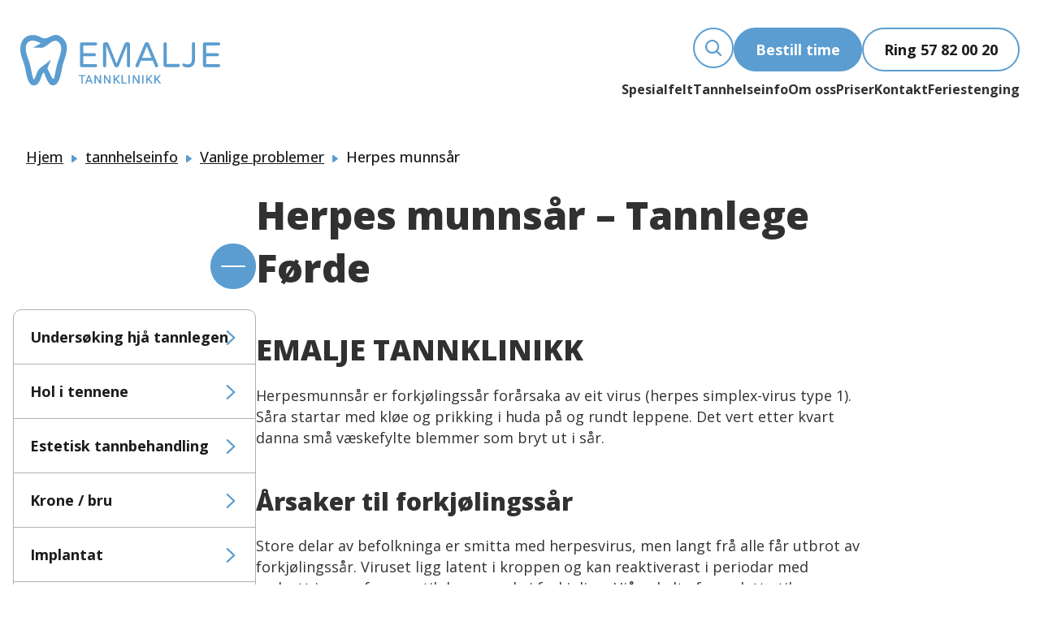

--- FILE ---
content_type: text/html; charset=UTF-8
request_url: https://www.emaljetannklinikk.no/tannhelseinfo/vanlige-problemer/herpes-munnsar/
body_size: 31313
content:
<!DOCTYPE html>
<html lang="nb-NO">

<head>
    <meta charset="UTF-8">
    <meta name="viewport" content="width=device-width">
    <link rel="profile" href="http://gmpg.org/xfn/11">
    <link rel="pingback" href="https://www.emaljetannklinikk.no/xmlrpc.php">
	  
<meta name='robots' content='index, follow, max-image-preview:large, max-snippet:-1, max-video-preview:-1' />
	<style>img:is([sizes="auto" i], [sizes^="auto," i]) { contain-intrinsic-size: 3000px 1500px }</style>
	
	<!-- This site is optimized with the Yoast SEO plugin v26.2 - https://yoast.com/wordpress/plugins/seo/ -->
	<title>Herpes munnsår - Tannlege Førde</title>
	<meta name="description" content="Herpes munnsår | Emalje Tannklinikk – Tannlege Førde" />
	<link rel="canonical" href="https://www.emaljetannklinikk.no/tannhelseinfo/vanlige-problemer/herpes-munnsar/" />
	<meta property="og:locale" content="nb_NO" />
	<meta property="og:type" content="article" />
	<meta property="og:title" content="Herpes munnsår - Tannlege Førde" />
	<meta property="og:description" content="Herpes munnsår | Emalje Tannklinikk – Tannlege Førde" />
	<meta property="og:url" content="https://www.emaljetannklinikk.no/tannhelseinfo/vanlige-problemer/herpes-munnsar/" />
	<meta property="og:site_name" content="EMALJE TANNKLINIKK" />
	<meta property="article:modified_time" content="2025-12-15T11:14:16+00:00" />
	<meta property="og:image" content="https://www.emaljetannklinikk.no/wp-content/uploads/2024/10/herpes_catthumb.jpg" />
	<meta property="og:image:width" content="300" />
	<meta property="og:image:height" content="174" />
	<meta property="og:image:type" content="image/jpeg" />
	<meta name="twitter:card" content="summary_large_image" />
	<meta name="twitter:label1" content="Ansl. lesetid" />
	<meta name="twitter:data1" content="2 minutter" />
	<script type="application/ld+json" class="yoast-schema-graph">{"@context":"https://schema.org","@graph":[{"@type":"WebPage","@id":"https://www.emaljetannklinikk.no/tannhelseinfo/vanlige-problemer/herpes-munnsar/","url":"https://www.emaljetannklinikk.no/tannhelseinfo/vanlige-problemer/herpes-munnsar/","name":"Herpes munnsår - Tannlege Førde","isPartOf":{"@id":"https://www.emaljetannklinikk.no/#website"},"primaryImageOfPage":{"@id":"https://www.emaljetannklinikk.no/tannhelseinfo/vanlige-problemer/herpes-munnsar/#primaryimage"},"image":{"@id":"https://www.emaljetannklinikk.no/tannhelseinfo/vanlige-problemer/herpes-munnsar/#primaryimage"},"thumbnailUrl":"https://www.emaljetannklinikk.no/wp-content/uploads/2024/10/herpes_catthumb.jpg","datePublished":"2020-11-25T04:47:20+00:00","dateModified":"2025-12-15T11:14:16+00:00","description":"Herpes munnsår | Emalje Tannklinikk – Tannlege Førde","breadcrumb":{"@id":"https://www.emaljetannklinikk.no/tannhelseinfo/vanlige-problemer/herpes-munnsar/#breadcrumb"},"inLanguage":"nb-NO","potentialAction":[{"@type":"ReadAction","target":["https://www.emaljetannklinikk.no/tannhelseinfo/vanlige-problemer/herpes-munnsar/"]}]},{"@type":"ImageObject","inLanguage":"nb-NO","@id":"https://www.emaljetannklinikk.no/tannhelseinfo/vanlige-problemer/herpes-munnsar/#primaryimage","url":"https://www.emaljetannklinikk.no/wp-content/uploads/2024/10/herpes_catthumb.jpg","contentUrl":"https://www.emaljetannklinikk.no/wp-content/uploads/2024/10/herpes_catthumb.jpg","width":300,"height":174},{"@type":"BreadcrumbList","@id":"https://www.emaljetannklinikk.no/tannhelseinfo/vanlige-problemer/herpes-munnsar/#breadcrumb","itemListElement":[{"@type":"ListItem","position":1,"name":"Hjem","item":"https://www.emaljetannklinikk.no/"},{"@type":"ListItem","position":2,"name":"tannhelseinfo","item":"https://www.emaljetannklinikk.no/tannhelseinfo/"},{"@type":"ListItem","position":3,"name":"Vanlige problemer","item":"https://www.emaljetannklinikk.no/tannhelseinfo/vanlige-problemer/"},{"@type":"ListItem","position":4,"name":"Herpes munnsår"}]},{"@type":"WebSite","@id":"https://www.emaljetannklinikk.no/#website","url":"https://www.emaljetannklinikk.no/","name":"EMALJE TANNKLINIKK","description":"Tannlege/ Tannlegesenter i Førde","potentialAction":[{"@type":"SearchAction","target":{"@type":"EntryPoint","urlTemplate":"https://www.emaljetannklinikk.no/?s={search_term_string}"},"query-input":{"@type":"PropertyValueSpecification","valueRequired":true,"valueName":"search_term_string"}}],"inLanguage":"nb-NO"}]}</script>
	<!-- / Yoast SEO plugin. -->


<link rel='dns-prefetch' href='//cdnjs.cloudflare.com' />
<link rel='dns-prefetch' href='//fonts.googleapis.com' />
<link rel='dns-prefetch' href='//unpkg.com' />
<script type="text/javascript">
/* <![CDATA[ */
window._wpemojiSettings = {"baseUrl":"https:\/\/s.w.org\/images\/core\/emoji\/16.0.1\/72x72\/","ext":".png","svgUrl":"https:\/\/s.w.org\/images\/core\/emoji\/16.0.1\/svg\/","svgExt":".svg","source":{"concatemoji":"https:\/\/www.emaljetannklinikk.no\/wp-includes\/js\/wp-emoji-release.min.js?ver=6.8.3"}};
/*! This file is auto-generated */
!function(s,n){var o,i,e;function c(e){try{var t={supportTests:e,timestamp:(new Date).valueOf()};sessionStorage.setItem(o,JSON.stringify(t))}catch(e){}}function p(e,t,n){e.clearRect(0,0,e.canvas.width,e.canvas.height),e.fillText(t,0,0);var t=new Uint32Array(e.getImageData(0,0,e.canvas.width,e.canvas.height).data),a=(e.clearRect(0,0,e.canvas.width,e.canvas.height),e.fillText(n,0,0),new Uint32Array(e.getImageData(0,0,e.canvas.width,e.canvas.height).data));return t.every(function(e,t){return e===a[t]})}function u(e,t){e.clearRect(0,0,e.canvas.width,e.canvas.height),e.fillText(t,0,0);for(var n=e.getImageData(16,16,1,1),a=0;a<n.data.length;a++)if(0!==n.data[a])return!1;return!0}function f(e,t,n,a){switch(t){case"flag":return n(e,"\ud83c\udff3\ufe0f\u200d\u26a7\ufe0f","\ud83c\udff3\ufe0f\u200b\u26a7\ufe0f")?!1:!n(e,"\ud83c\udde8\ud83c\uddf6","\ud83c\udde8\u200b\ud83c\uddf6")&&!n(e,"\ud83c\udff4\udb40\udc67\udb40\udc62\udb40\udc65\udb40\udc6e\udb40\udc67\udb40\udc7f","\ud83c\udff4\u200b\udb40\udc67\u200b\udb40\udc62\u200b\udb40\udc65\u200b\udb40\udc6e\u200b\udb40\udc67\u200b\udb40\udc7f");case"emoji":return!a(e,"\ud83e\udedf")}return!1}function g(e,t,n,a){var r="undefined"!=typeof WorkerGlobalScope&&self instanceof WorkerGlobalScope?new OffscreenCanvas(300,150):s.createElement("canvas"),o=r.getContext("2d",{willReadFrequently:!0}),i=(o.textBaseline="top",o.font="600 32px Arial",{});return e.forEach(function(e){i[e]=t(o,e,n,a)}),i}function t(e){var t=s.createElement("script");t.src=e,t.defer=!0,s.head.appendChild(t)}"undefined"!=typeof Promise&&(o="wpEmojiSettingsSupports",i=["flag","emoji"],n.supports={everything:!0,everythingExceptFlag:!0},e=new Promise(function(e){s.addEventListener("DOMContentLoaded",e,{once:!0})}),new Promise(function(t){var n=function(){try{var e=JSON.parse(sessionStorage.getItem(o));if("object"==typeof e&&"number"==typeof e.timestamp&&(new Date).valueOf()<e.timestamp+604800&&"object"==typeof e.supportTests)return e.supportTests}catch(e){}return null}();if(!n){if("undefined"!=typeof Worker&&"undefined"!=typeof OffscreenCanvas&&"undefined"!=typeof URL&&URL.createObjectURL&&"undefined"!=typeof Blob)try{var e="postMessage("+g.toString()+"("+[JSON.stringify(i),f.toString(),p.toString(),u.toString()].join(",")+"));",a=new Blob([e],{type:"text/javascript"}),r=new Worker(URL.createObjectURL(a),{name:"wpTestEmojiSupports"});return void(r.onmessage=function(e){c(n=e.data),r.terminate(),t(n)})}catch(e){}c(n=g(i,f,p,u))}t(n)}).then(function(e){for(var t in e)n.supports[t]=e[t],n.supports.everything=n.supports.everything&&n.supports[t],"flag"!==t&&(n.supports.everythingExceptFlag=n.supports.everythingExceptFlag&&n.supports[t]);n.supports.everythingExceptFlag=n.supports.everythingExceptFlag&&!n.supports.flag,n.DOMReady=!1,n.readyCallback=function(){n.DOMReady=!0}}).then(function(){return e}).then(function(){var e;n.supports.everything||(n.readyCallback(),(e=n.source||{}).concatemoji?t(e.concatemoji):e.wpemoji&&e.twemoji&&(t(e.twemoji),t(e.wpemoji)))}))}((window,document),window._wpemojiSettings);
/* ]]> */
</script>
<link rel='stylesheet' id='formidable-css' href='https://www.emaljetannklinikk.no/wp-content/plugins/formidable/css/formidableforms.css?ver=1219504' type='text/css' media='all' />
<style id='wp-emoji-styles-inline-css' type='text/css'>

	img.wp-smiley, img.emoji {
		display: inline !important;
		border: none !important;
		box-shadow: none !important;
		height: 1em !important;
		width: 1em !important;
		margin: 0 0.07em !important;
		vertical-align: -0.1em !important;
		background: none !important;
		padding: 0 !important;
	}
</style>
<link rel='stylesheet' id='wp-block-library-css' href='https://www.emaljetannklinikk.no/wp-includes/css/dist/block-library/style.min.css?ver=6.8.3' type='text/css' media='all' />
<style id='wp-block-library-theme-inline-css' type='text/css'>
.wp-block-audio :where(figcaption){color:#555;font-size:13px;text-align:center}.is-dark-theme .wp-block-audio :where(figcaption){color:#ffffffa6}.wp-block-audio{margin:0 0 1em}.wp-block-code{border:1px solid #ccc;border-radius:4px;font-family:Menlo,Consolas,monaco,monospace;padding:.8em 1em}.wp-block-embed :where(figcaption){color:#555;font-size:13px;text-align:center}.is-dark-theme .wp-block-embed :where(figcaption){color:#ffffffa6}.wp-block-embed{margin:0 0 1em}.blocks-gallery-caption{color:#555;font-size:13px;text-align:center}.is-dark-theme .blocks-gallery-caption{color:#ffffffa6}:root :where(.wp-block-image figcaption){color:#555;font-size:13px;text-align:center}.is-dark-theme :root :where(.wp-block-image figcaption){color:#ffffffa6}.wp-block-image{margin:0 0 1em}.wp-block-pullquote{border-bottom:4px solid;border-top:4px solid;color:currentColor;margin-bottom:1.75em}.wp-block-pullquote cite,.wp-block-pullquote footer,.wp-block-pullquote__citation{color:currentColor;font-size:.8125em;font-style:normal;text-transform:uppercase}.wp-block-quote{border-left:.25em solid;margin:0 0 1.75em;padding-left:1em}.wp-block-quote cite,.wp-block-quote footer{color:currentColor;font-size:.8125em;font-style:normal;position:relative}.wp-block-quote:where(.has-text-align-right){border-left:none;border-right:.25em solid;padding-left:0;padding-right:1em}.wp-block-quote:where(.has-text-align-center){border:none;padding-left:0}.wp-block-quote.is-large,.wp-block-quote.is-style-large,.wp-block-quote:where(.is-style-plain){border:none}.wp-block-search .wp-block-search__label{font-weight:700}.wp-block-search__button{border:1px solid #ccc;padding:.375em .625em}:where(.wp-block-group.has-background){padding:1.25em 2.375em}.wp-block-separator.has-css-opacity{opacity:.4}.wp-block-separator{border:none;border-bottom:2px solid;margin-left:auto;margin-right:auto}.wp-block-separator.has-alpha-channel-opacity{opacity:1}.wp-block-separator:not(.is-style-wide):not(.is-style-dots){width:100px}.wp-block-separator.has-background:not(.is-style-dots){border-bottom:none;height:1px}.wp-block-separator.has-background:not(.is-style-wide):not(.is-style-dots){height:2px}.wp-block-table{margin:0 0 1em}.wp-block-table td,.wp-block-table th{word-break:normal}.wp-block-table :where(figcaption){color:#555;font-size:13px;text-align:center}.is-dark-theme .wp-block-table :where(figcaption){color:#ffffffa6}.wp-block-video :where(figcaption){color:#555;font-size:13px;text-align:center}.is-dark-theme .wp-block-video :where(figcaption){color:#ffffffa6}.wp-block-video{margin:0 0 1em}:root :where(.wp-block-template-part.has-background){margin-bottom:0;margin-top:0;padding:1.25em 2.375em}
</style>
<style id='acf-feature-block-section-style-inline-css' type='text/css'>
/**** ================ Hover Effects ==================== ****/
.prod-article *{transition: all .3s ease-in-out;}
.filterButtons label:hover {@apply bg-gradient-to-b from-#00B0F0 to-#69DAF8 border border-#69DAF8;transition: all .4s ease-in-out;}
.blog-article:hover .blog-img img{transform: translate(0,-10px);transition: all .3s ease-in-out;}
.blog-article:hover h3.blog-sub-title{color: #00B0F0;transition: all .3s ease-in-out;}
.prod-article:hover .prod-img img{transform: translate(0,-10px);transition: all .3s ease-in-out;}
.prod-article:hover .prod-heading{color: #00B0F0;transition: all .3s ease-in-out;}
.prod-article:hover .prod-link svg, .se-kart:hover svg, .prod_link:hover .arrow ,.side-menu .page_item:hover .toggle-cat{transform: translateX(-10px);transition: all .3s ease-in-out;}
.prev:hover svg {transform: translateX(10px);transition: all .3s ease-in-out;}
.next:hover svg{transform: translateX(-10px);transition: all .3s ease-in-out;}
.prod-article .prod-link svg, .se-kart svg, .prev svg, .next svg ,.prod_link .arrow{transform: translateX(0px);transition: all .3s ease-in-out;}
.article-btn, .cta-find-more, .more-prod, .filter_cat,.cta-sendprop-btn,.form-send-btn{@apply font-medium; transition: all .3s ease-in-out;}
.article-btn:hover, .cta-find-more:hover, .more-prod:hover, .filter_cat:hover{ background-color: #EDF6F8; border-radius: 10px; transition: all .3s ease-in-out; }
.prod_link:hover .arrow {transform: translateX(-10px);transition: all .3s ease-in-out;}
.prod_link .arrow{transform: translateX(0px);transition: all .3s ease-in-out;}
.cta-sendprop-btn:hover,.form-send-btn:hover{background: linear-gradient(180deg, #00AEEF 0%, #00AEEF 100%); border: 2px solid #69DAF8; border-radius: 10px;transition: all .3s ease-in-out;}
.contact-section form .frm_button_submit{@apply font-medium; transition: all .3s ease-in-out;}
.contact-section form .frm_button_submit:hover{background: linear-gradient(180deg, #00AEEF 0%, #00AEEF 100%); border-radius: 10px; transition: all .3s ease-in-out;}
.send-proposal-btn a, .blog-cat{transition: all .3s ease-in-out;}
.send-proposal-btn a:hover{ transition: all .3s ease-in-out; background: linear-gradient(180deg, #00AEEF 0%, #00AEEF 100%);}

.prod_link:hover .arrow {transform: translateX(-10px);transition: all .3s ease-in-out;}
.prod_link .arrow{transform: translateX(0px);transition: all .3s ease-in-out;}
.contact-section form .frm_button_submit{@apply font-medium; transition: all .3s ease-in-out;}
.contact-section form .frm_button_submit:hover{background: linear-gradient(180deg, #00AEEF 0%, #00AEEF 100%);;border-radius: 10px;transition: all .3s ease-in-out;}
/************ sticky header  ************/

.current-menu-item a:not(.current-menu-item li a){color: #69DAF8 !important;}
.header-wrapper, .header-wrapper img, .sticky-head, .sticky-head img,.sm-mint a, .sm-mint a:hover, .sm-mint a:focus, .sm-mint a:active, .sm-mint a.highlighted {
  transition: all 0.3s ease-in-out;
}
</style>
<style id='acf-page-header-block-style-inline-css' type='text/css'>
h1.banner_heading {
    font-weight: 700 !important;
}
@media screen and (max-width:767.5px){
h1.banner_heading {
    font-weight: 800 !important;
}
}
</style>
<style id='acf-content-with-bg-color-block-style-inline-css' type='text/css'>
/* blog-detail content section  */

/*.content *:first-child{@apply mt-0;}

.content p {@apply font-Manrope font-normal md:text-lg md:leading-26px text-base text-#191D24 mb-5;}
.content p a{@apply font-Manrope font-normal md:text-lg md:leading-26px text-base text-#3038E8;}
.content blockquote {@apply font-Manrope font-semibold md:text-lg md:leading-26px text-base text-#191D24 mt-10 bg-#FFD1A6 px-35px py-5 my-10}
.content blockquote p{margin: 0;}
.content figure{@apply my-10}
.content figure figcaption {@apply font-Manrope font-medium md:text-base md:leading-22px text-sm text-#191D24 mt-10px;}
.content ul li {@apply font-Manrope font-normal md:text-lg md:leading-26px text-base text-#191D24 mb-15px relative pl-26px;}
.content ul li::before {
  content: url('/wp-content/themes/a2n-base/blocks/content-with-bg-color-block/../assets/icons/dash.svg');
  margin-right: 15px;
  margin-top: -5px;
  position: absolute;
  left: 0;
  top: 0;
}
.content h1,.content h2,.content h3,.content h4,.content h5,.content h6,.content p,.content p a,.content blockquote ,.content figure figcaption,.content ul li {
  font-family: 'Manrope';
  font-style: normal;
  color:#191D24;
}
.content h1,.content h2,.content h3,.content h4,.content h5,.content h6{
  font-weight: 800;
}
.content h1 {font-size: 48px;line-height: 66px;}
  .content h2{font-size: 36px;line-height: 50px; }
  .content h3{font-size: 30px;line-height: 42px; }
  .content h4{font-size: 24px;line-height: 34px; }
  .content h5{font-size: 20px;line-height: 28px; }
  .content h6{font-size: 18px;line-height: 26px; }

  @media (max-width:767.5px){

  .content h1 {font-size: 30px;  line-height: 42px;}
  .content h2{font-size: 24px;    line-height: 34px; }
  .content h3{font-size: 20px;    line-height: 28px;}
  .content h4{font-size: 18px;    line-height: 26px; }
    .content h5,.content h6{font-size: 16px;line-height: 22px; }

  }*/
 
</style>
<style id='acf-ansatte-select-group-style-inline-css' type='text/css'>
/*for admin title bug fixing*/
#titlediv #title-prompt-text{
	    padding: 3px 12px !important;
}
  /*text editor css contact*/
  .editor-styles-wrapper .logoimg {
    width: 50%;
    display: flex;
}

.editor-styles-wrapper .col-one a {
    width: 50%;
    display: flex;
}

.editor-styles-wrapper .col-one {
    flex-wrap: wrap;
}

.editor-styles-wrapper .col-one p {
    text-align: justify;
}
.editor-styles-wrapper .textwrapper {
    padding: 40px;
}

.emp-block-wrapper .emp-info a {
  display: flex !important;}

 .emp-block-wrapper .emp-info a:hover::after {
 display: none !important;
}

.emp-info .name-link:hover svg{
transform: translateX(-0.6255rem);
  transition: all .1s ease-in-out;
}
</style>
<link rel='stylesheet' id='acf-video-section-style-css' href='https://www.emaljetannklinikk.no/wp-content/themes/a2n-base/blocks/video-section/video-section.css?ver=6.8.3' type='text/css' media='all' />
<style id='acf-price-header-block-style-inline-css' type='text/css'>
h1.banner_heading {
    font-weight: 700 !important;
}
@media screen and (max-width:767.5px){
h1.banner_heading {
    font-weight: 800 !important;
}
}
</style>
<style id='acf-text-and-image-block-with-different-setting-style-inline-css' type='text/css'>
@media screen and (min-width:768px){
    .alternateImgboxes:nth-child(even) .alternateimgtext-wrapper{
        flex-flow: row-reverse;
    }
    .alternateImgboxes:nth-child(even) .alternateimgtext-wrapper .imgBox{border-radius: 0;border-bottom-right-radius: 5px;}
}


@media screen and (max-width:767.5px){
   
    .small-width-section .alternate-imgtext-wrapper .rightimg-block, .alternate-imgtext-wrappervt .alternate-imgtext-blocks .rightimg-block{order: 1;}
.small-width-section .alternate-imgtext-wrapper .leftblock,  .alternate-imgtext-wrappervt .alternate-imgtext-blocks .leftblock {order: 2;}
  .small-width-section .alternate-imgtext-wrapper .rightimg-block {
    padding: 0px !important;
  }
}

 .rightimg-block .rightbox-img{overflow: hidden;transition: all .1s ease-in-out;}
   .rightimg-block .rightbox-img a img{transition: all .1s ease-in-out;}
   .rightimg-block .rightbox-img:hover a img{transition: all .1s ease-in-out;transform: scale(110%);cursor: pointer;}

  /* / small width section text and picture /*/
   .small-width-section .rightImgBlock{overflow: hidden;transition: all .1s ease-in-out;}
   .small-width-section .rightImgBlock a img{transition: all .1s ease-in-out;}
   .small-width-section .rightImgBlock:hover a img{transition: all .1s ease-in-out;transform: scale(110%);cursor: pointer;}

     .postBigImg{overflow: hidden;transition: all .1s ease-in-out;}
   .postBigImg a img {transition: all .1s ease-in-out;}
   .postBigImg:hover a img{transition: all .1s ease-in-out;transform: scale(110%);cursor: pointer;}


  .editor-styles-wrapper  .alternate-imgtext-wrapper .block-text {
  opacity: 1 !important;}

  @media screen and (min-width:768px){
  .alternate-imgtext-section .alternate-imgtext-blocks.flex.xl\:gap-100px.md\:gap-10.lg\:gap-60px.md\:space-between.flex-wrap:has(.md\:flex-row-reverse.leftblock ) {
    justify-content: start;
    width: 100%;
}
}
</style>
<style id='acf-cta-block-with-different-setting-style-inline-css' type='text/css'>
.cta-img{overflow: hidden;transition: all .1s ease-in-out;}
    .cta-img a img{transition: all .1s ease-in-out;}
    .cta-img:hover a img{transition: all .1s ease-in-out;transform: scale(110%);cursor: pointer;}
</style>
<style id='acf-hero-block-with-different-setting-style-inline-css' type='text/css'>

  .swiper-button-prev:after, .swiper-rtl .swiper-button-next:after,
  .swiper-button-next:after, .swiper-rtl .swiper-button-prev:after{content: none !important;}

.slider-arrows::before{
    display: none;
}


</style>
<style id='acf-prisliste-block-style-inline-css' type='text/css'>

  .swiper-button-prev:after, .swiper-rtl .swiper-button-next:after,
  .swiper-button-next:after, .swiper-rtl .swiper-button-prev:after{content: none !important;}

.slider-arrows::before{
    display: none;
}
</style>
<style id='acf-related-article-section-style-inline-css' type='text/css'>
.editor-styles-wrapper .se-all-link.mobile{display: none;}


.newsshortarticle  .newsblogimg:hover img{
	transform: none !important;
	transition: all .3s ease-in-out;
}

.homebloglist-article-wrapper .home-blog-article {
  opacity: 0;
  transition: opacity cubic-bezier(.47,0,.745,.715);
 /* margin-left: 0rem !important;*/
  margin-top: 1.25rem;
}
a.newsblogLink:hover svg{
  transform: translateX(-0.625rem);
  transition: all .1s ease-in-out;
}


.newsblog-wrapper .newsblogimg:hover {
  transform: translateY(-10px);
  transition: all .1s ease-in-out;
}
</style>
<style id='acf-page-content-block-style-inline-css' type='text/css'>
.content ul li {
  
    padding-left: 1.25rem !important;
  }
  .wp-caption {
max-width: 750px;
  }
  @media screen and (max-width:767.5px){
      .wp-caption {
max-width: 100% ;
  }
  .content h3, .content h4 {
   
    margin: 2.5rem 0rem 0.938rem !important;}
  }

.ingress_text, .content .ingress_text p {

font-size: 24px;
  font-style: normal;
  font-weight: 500;
  line-height: 34px;
  margin-bottom: 15px;}
</style>
<style id='acf-kontakt-block-with-different-settings-style-inline-css' type='text/css'>
 .modal {
      position: absolute;
      z-index: 10000;
      top: 0;
      left: 0;
      visibility: hidden;
      width: 100%;
      height: 100%;
      overflow: hidden;
    }
    .modal.is-visible {
      visibility: visible;
    }
    .modal-overlay {
      position: fixed;
      z-index: 10;
      top: 0;
      left: 0;
      width: 100%;
      height: 100%;
      background: hsla(0, 0%, 0%, 0.5);
      visibility: hidden;
      opacity: 0;
      transition: visibility 0s linear 0.3s, opacity 0.3s;
    }
    .modal-content {
    position: relative;
    display: flex;
    width: 100%;
    max-width: 1200px;
    min-height: 654px;
    transition: all .5s ease-in, .5s opacity;
    opacity: 1;
    margin: auto;
}
.modal-content iframe{min-height: 640px;}
    .modal.is-visible .modal-overlay {
      opacity: 1;
      visibility: visible;
      transition-delay: 0s;
    }

    .modal-wrapper {
      position: absolute;
      z-index: 9999;
      top: 6em;
      left: 50%;
      transform: translateX(-50%);
      width: 100%;
      max-width: 1200px;
      margin: auto;
      background-color: #fff;
      box-shadow: 0 0 1.5em hsla(0, 0%, 0%, 0.35);
    }

    .modal-transition {
      transition: all 0.3s 0.12s;
      opacity: 0;
    }

    .modal.is-visible .modal-transition {
      transform: translate(-50%);
      opacity: 1;
    }

    .modal-header,
    .modal-content {
      padding: 0em;
    }

    .modal-header {
      position: relative;
      background-color: #fff;
      box-shadow: 0 1px 2px hsla(0, 0%, 0%, 0.06);
      border-bottom:none;
    }

    .modal-close {
      position: absolute;
      top: 0;
      right: 0;
      padding: 1em;
      color: #1c1c1c;
      background: none;
      border: 0;
      display: flex;
      gap: 20px;
      padding: 15px 30px;
      background: #FFFFFF;
      font-size: 20px;
      line-height: 26px;
      font-family: Manrope;
      font-weight: 700;
    }

    .modal-close:hover {
      color: #777;
    }

    .modal-heading {
      font-size: 1.125em;
      margin: 0;
      -webkit-font-smoothing: antialiased;
      -moz-osx-font-smoothing: grayscale;
    }

    .modal-content>*:first-child {
      margin-top: 0;
    }

    .modal-content>*:last-child {
      margin-bottom: 0;
    }
    .modal {
    position: fixed;
    left: 0;
    top: 0;
    width: 100%;
    height: 100%;
}

@media screen and (min-width:1200px) and (max-width:1439.5px){
.modal iframe{height: 600px;min-height: 600px;}
.modal-content{position:absolute;min-height: 600px;margin: 0 auto;top: 50%;left: 50%;transform: translate(-50%);}
}
@media screen and (min-width:992px) and (max-width:1199.5px){
.modal iframe{height: 550px;min-height: 550px;}
.modal-content{position:absolute;min-height: 550px;width:96%; max-width:850px;margin: 0 auto;top: 50%;left: 50%;transform: translate(-50%);}
}
@media screen and (min-width:768px) and (max-width:991.5px){
.modal iframe{height: 450px;min-height: 450px;}
.modal-content{position:absolute;min-height: 450px;width:92%; max-width:700px;margin: 0 auto;top: 45%;left: 50%;transform: translate(-50%);}
}
@media screen and (max-width:767px){
  .modal {
    position: fixed;
    left: 0;
    top: 0;
    width: 100%;
    height: 100%;
}
.modal iframe{height: 368px;min-height: 368px;}
.modal-content{position:absolute;min-height: 368px;width:92%;margin: 0 auto;top: 50%;left: 50%;transform: translate(-50%);}
}
#modal{z-index: 99999;}
</style>
<style id='acf-image-and-text-withbox-block-style-inline-css' type='text/css'>
@media screen and (min-width:768px){
    .alternateImgboxes:nth-child(even) .alternateimgtext-wrapper{
        flex-flow: row-reverse;
    }
     .alternateImgboxes:first-child .alternateimgtext-wrapper .imgBox{border-radius: 0;border-top-left-radius: 10px;}
        .alternateImgboxes:first-child .alternateimgtext-wrapper .textCol {
        border-radius: 0;
        border-top-right-radius: 10px;
    }
    .alternateImgboxes:nth-child(even) .alternateimgtext-wrapper .imgBox{border-radius: 0;border-bottom-right-radius: 10px;}
        .alternateImgboxes:nth-child(even) .alternateimgtext-wrapper .textCol {
        border-radius: 0;
        border-bottom-left-radius: 10px;
    }
}

   .article-wrapper .imgBox{overflow: hidden;transition: all .1s ease-in-out;}
   .article-wrapper .imgBox a img{transition: all .1s ease-in-out;}
   .article-wrapper .imgBox:hover a img{transition: all .1s ease-in-out;transform: scale(110%);cursor: pointer;}
</style>
<style id='acf-price-block-style-inline-css' type='text/css'>

  .swiper-button-prev:after, .swiper-rtl .swiper-button-next:after,
  .swiper-button-next:after, .swiper-rtl .swiper-button-prev:after{content: none !important;}

.slider-arrows::before{
    display: none;
}
</style>
<style id='global-styles-inline-css' type='text/css'>
:root{--wp--preset--aspect-ratio--square: 1;--wp--preset--aspect-ratio--4-3: 4/3;--wp--preset--aspect-ratio--3-4: 3/4;--wp--preset--aspect-ratio--3-2: 3/2;--wp--preset--aspect-ratio--2-3: 2/3;--wp--preset--aspect-ratio--16-9: 16/9;--wp--preset--aspect-ratio--9-16: 9/16;--wp--preset--color--black: #000000;--wp--preset--color--cyan-bluish-gray: #abb8c3;--wp--preset--color--white: #ffffff;--wp--preset--color--pale-pink: #f78da7;--wp--preset--color--vivid-red: #cf2e2e;--wp--preset--color--luminous-vivid-orange: #ff6900;--wp--preset--color--luminous-vivid-amber: #fcb900;--wp--preset--color--light-green-cyan: #7bdcb5;--wp--preset--color--vivid-green-cyan: #00d084;--wp--preset--color--pale-cyan-blue: #8ed1fc;--wp--preset--color--vivid-cyan-blue: #0693e3;--wp--preset--color--vivid-purple: #9b51e0;--wp--preset--color--primary: #0EA5E9;--wp--preset--color--secondary: #14B8A6;--wp--preset--color--dark: #1F2937;--wp--preset--color--light: #F9FAFB;--wp--preset--gradient--vivid-cyan-blue-to-vivid-purple: linear-gradient(135deg,rgba(6,147,227,1) 0%,rgb(155,81,224) 100%);--wp--preset--gradient--light-green-cyan-to-vivid-green-cyan: linear-gradient(135deg,rgb(122,220,180) 0%,rgb(0,208,130) 100%);--wp--preset--gradient--luminous-vivid-amber-to-luminous-vivid-orange: linear-gradient(135deg,rgba(252,185,0,1) 0%,rgba(255,105,0,1) 100%);--wp--preset--gradient--luminous-vivid-orange-to-vivid-red: linear-gradient(135deg,rgba(255,105,0,1) 0%,rgb(207,46,46) 100%);--wp--preset--gradient--very-light-gray-to-cyan-bluish-gray: linear-gradient(135deg,rgb(238,238,238) 0%,rgb(169,184,195) 100%);--wp--preset--gradient--cool-to-warm-spectrum: linear-gradient(135deg,rgb(74,234,220) 0%,rgb(151,120,209) 20%,rgb(207,42,186) 40%,rgb(238,44,130) 60%,rgb(251,105,98) 80%,rgb(254,248,76) 100%);--wp--preset--gradient--blush-light-purple: linear-gradient(135deg,rgb(255,206,236) 0%,rgb(152,150,240) 100%);--wp--preset--gradient--blush-bordeaux: linear-gradient(135deg,rgb(254,205,165) 0%,rgb(254,45,45) 50%,rgb(107,0,62) 100%);--wp--preset--gradient--luminous-dusk: linear-gradient(135deg,rgb(255,203,112) 0%,rgb(199,81,192) 50%,rgb(65,88,208) 100%);--wp--preset--gradient--pale-ocean: linear-gradient(135deg,rgb(255,245,203) 0%,rgb(182,227,212) 50%,rgb(51,167,181) 100%);--wp--preset--gradient--electric-grass: linear-gradient(135deg,rgb(202,248,128) 0%,rgb(113,206,126) 100%);--wp--preset--gradient--midnight: linear-gradient(135deg,rgb(2,3,129) 0%,rgb(40,116,252) 100%);--wp--preset--font-size--small: 0.875rem;--wp--preset--font-size--medium: 20px;--wp--preset--font-size--large: 1.125rem;--wp--preset--font-size--x-large: 42px;--wp--preset--font-size--regular: 1.5rem;--wp--preset--font-size--xl: 1.25rem;--wp--preset--font-size--xxl: 1.5rem;--wp--preset--font-size--xxxl: 1.875rem;--wp--preset--spacing--20: 0.44rem;--wp--preset--spacing--30: 0.67rem;--wp--preset--spacing--40: 1rem;--wp--preset--spacing--50: 1.5rem;--wp--preset--spacing--60: 2.25rem;--wp--preset--spacing--70: 3.38rem;--wp--preset--spacing--80: 5.06rem;--wp--preset--shadow--natural: 6px 6px 9px rgba(0, 0, 0, 0.2);--wp--preset--shadow--deep: 12px 12px 50px rgba(0, 0, 0, 0.4);--wp--preset--shadow--sharp: 6px 6px 0px rgba(0, 0, 0, 0.2);--wp--preset--shadow--outlined: 6px 6px 0px -3px rgba(255, 255, 255, 1), 6px 6px rgba(0, 0, 0, 1);--wp--preset--shadow--crisp: 6px 6px 0px rgba(0, 0, 0, 1);}:root { --wp--style--global--content-size: 1280px;--wp--style--global--wide-size: 1280px; }:where(body) { margin: 0; }.wp-site-blocks > .alignleft { float: left; margin-right: 2em; }.wp-site-blocks > .alignright { float: right; margin-left: 2em; }.wp-site-blocks > .aligncenter { justify-content: center; margin-left: auto; margin-right: auto; }:where(.is-layout-flex){gap: 0.5em;}:where(.is-layout-grid){gap: 0.5em;}.is-layout-flow > .alignleft{float: left;margin-inline-start: 0;margin-inline-end: 2em;}.is-layout-flow > .alignright{float: right;margin-inline-start: 2em;margin-inline-end: 0;}.is-layout-flow > .aligncenter{margin-left: auto !important;margin-right: auto !important;}.is-layout-constrained > .alignleft{float: left;margin-inline-start: 0;margin-inline-end: 2em;}.is-layout-constrained > .alignright{float: right;margin-inline-start: 2em;margin-inline-end: 0;}.is-layout-constrained > .aligncenter{margin-left: auto !important;margin-right: auto !important;}.is-layout-constrained > :where(:not(.alignleft):not(.alignright):not(.alignfull)){max-width: var(--wp--style--global--content-size);margin-left: auto !important;margin-right: auto !important;}.is-layout-constrained > .alignwide{max-width: var(--wp--style--global--wide-size);}body .is-layout-flex{display: flex;}.is-layout-flex{flex-wrap: wrap;align-items: center;}.is-layout-flex > :is(*, div){margin: 0;}body .is-layout-grid{display: grid;}.is-layout-grid > :is(*, div){margin: 0;}body{padding-top: 0px;padding-right: 0px;padding-bottom: 0px;padding-left: 0px;}a:where(:not(.wp-element-button)){text-decoration: underline;}:root :where(.wp-element-button, .wp-block-button__link){background-color: #32373c;border-width: 0;color: #fff;font-family: inherit;font-size: inherit;line-height: inherit;padding: calc(0.667em + 2px) calc(1.333em + 2px);text-decoration: none;}.has-black-color{color: var(--wp--preset--color--black) !important;}.has-cyan-bluish-gray-color{color: var(--wp--preset--color--cyan-bluish-gray) !important;}.has-white-color{color: var(--wp--preset--color--white) !important;}.has-pale-pink-color{color: var(--wp--preset--color--pale-pink) !important;}.has-vivid-red-color{color: var(--wp--preset--color--vivid-red) !important;}.has-luminous-vivid-orange-color{color: var(--wp--preset--color--luminous-vivid-orange) !important;}.has-luminous-vivid-amber-color{color: var(--wp--preset--color--luminous-vivid-amber) !important;}.has-light-green-cyan-color{color: var(--wp--preset--color--light-green-cyan) !important;}.has-vivid-green-cyan-color{color: var(--wp--preset--color--vivid-green-cyan) !important;}.has-pale-cyan-blue-color{color: var(--wp--preset--color--pale-cyan-blue) !important;}.has-vivid-cyan-blue-color{color: var(--wp--preset--color--vivid-cyan-blue) !important;}.has-vivid-purple-color{color: var(--wp--preset--color--vivid-purple) !important;}.has-primary-color{color: var(--wp--preset--color--primary) !important;}.has-secondary-color{color: var(--wp--preset--color--secondary) !important;}.has-dark-color{color: var(--wp--preset--color--dark) !important;}.has-light-color{color: var(--wp--preset--color--light) !important;}.has-black-background-color{background-color: var(--wp--preset--color--black) !important;}.has-cyan-bluish-gray-background-color{background-color: var(--wp--preset--color--cyan-bluish-gray) !important;}.has-white-background-color{background-color: var(--wp--preset--color--white) !important;}.has-pale-pink-background-color{background-color: var(--wp--preset--color--pale-pink) !important;}.has-vivid-red-background-color{background-color: var(--wp--preset--color--vivid-red) !important;}.has-luminous-vivid-orange-background-color{background-color: var(--wp--preset--color--luminous-vivid-orange) !important;}.has-luminous-vivid-amber-background-color{background-color: var(--wp--preset--color--luminous-vivid-amber) !important;}.has-light-green-cyan-background-color{background-color: var(--wp--preset--color--light-green-cyan) !important;}.has-vivid-green-cyan-background-color{background-color: var(--wp--preset--color--vivid-green-cyan) !important;}.has-pale-cyan-blue-background-color{background-color: var(--wp--preset--color--pale-cyan-blue) !important;}.has-vivid-cyan-blue-background-color{background-color: var(--wp--preset--color--vivid-cyan-blue) !important;}.has-vivid-purple-background-color{background-color: var(--wp--preset--color--vivid-purple) !important;}.has-primary-background-color{background-color: var(--wp--preset--color--primary) !important;}.has-secondary-background-color{background-color: var(--wp--preset--color--secondary) !important;}.has-dark-background-color{background-color: var(--wp--preset--color--dark) !important;}.has-light-background-color{background-color: var(--wp--preset--color--light) !important;}.has-black-border-color{border-color: var(--wp--preset--color--black) !important;}.has-cyan-bluish-gray-border-color{border-color: var(--wp--preset--color--cyan-bluish-gray) !important;}.has-white-border-color{border-color: var(--wp--preset--color--white) !important;}.has-pale-pink-border-color{border-color: var(--wp--preset--color--pale-pink) !important;}.has-vivid-red-border-color{border-color: var(--wp--preset--color--vivid-red) !important;}.has-luminous-vivid-orange-border-color{border-color: var(--wp--preset--color--luminous-vivid-orange) !important;}.has-luminous-vivid-amber-border-color{border-color: var(--wp--preset--color--luminous-vivid-amber) !important;}.has-light-green-cyan-border-color{border-color: var(--wp--preset--color--light-green-cyan) !important;}.has-vivid-green-cyan-border-color{border-color: var(--wp--preset--color--vivid-green-cyan) !important;}.has-pale-cyan-blue-border-color{border-color: var(--wp--preset--color--pale-cyan-blue) !important;}.has-vivid-cyan-blue-border-color{border-color: var(--wp--preset--color--vivid-cyan-blue) !important;}.has-vivid-purple-border-color{border-color: var(--wp--preset--color--vivid-purple) !important;}.has-primary-border-color{border-color: var(--wp--preset--color--primary) !important;}.has-secondary-border-color{border-color: var(--wp--preset--color--secondary) !important;}.has-dark-border-color{border-color: var(--wp--preset--color--dark) !important;}.has-light-border-color{border-color: var(--wp--preset--color--light) !important;}.has-vivid-cyan-blue-to-vivid-purple-gradient-background{background: var(--wp--preset--gradient--vivid-cyan-blue-to-vivid-purple) !important;}.has-light-green-cyan-to-vivid-green-cyan-gradient-background{background: var(--wp--preset--gradient--light-green-cyan-to-vivid-green-cyan) !important;}.has-luminous-vivid-amber-to-luminous-vivid-orange-gradient-background{background: var(--wp--preset--gradient--luminous-vivid-amber-to-luminous-vivid-orange) !important;}.has-luminous-vivid-orange-to-vivid-red-gradient-background{background: var(--wp--preset--gradient--luminous-vivid-orange-to-vivid-red) !important;}.has-very-light-gray-to-cyan-bluish-gray-gradient-background{background: var(--wp--preset--gradient--very-light-gray-to-cyan-bluish-gray) !important;}.has-cool-to-warm-spectrum-gradient-background{background: var(--wp--preset--gradient--cool-to-warm-spectrum) !important;}.has-blush-light-purple-gradient-background{background: var(--wp--preset--gradient--blush-light-purple) !important;}.has-blush-bordeaux-gradient-background{background: var(--wp--preset--gradient--blush-bordeaux) !important;}.has-luminous-dusk-gradient-background{background: var(--wp--preset--gradient--luminous-dusk) !important;}.has-pale-ocean-gradient-background{background: var(--wp--preset--gradient--pale-ocean) !important;}.has-electric-grass-gradient-background{background: var(--wp--preset--gradient--electric-grass) !important;}.has-midnight-gradient-background{background: var(--wp--preset--gradient--midnight) !important;}.has-small-font-size{font-size: var(--wp--preset--font-size--small) !important;}.has-medium-font-size{font-size: var(--wp--preset--font-size--medium) !important;}.has-large-font-size{font-size: var(--wp--preset--font-size--large) !important;}.has-x-large-font-size{font-size: var(--wp--preset--font-size--x-large) !important;}.has-regular-font-size{font-size: var(--wp--preset--font-size--regular) !important;}.has-xl-font-size{font-size: var(--wp--preset--font-size--xl) !important;}.has-xxl-font-size{font-size: var(--wp--preset--font-size--xxl) !important;}.has-xxxl-font-size{font-size: var(--wp--preset--font-size--xxxl) !important;}
:root :where(.wp-block-button .wp-block-button__link){margin: 1;padding: 1;}
:where(.wp-block-post-template.is-layout-flex){gap: 1.25em;}:where(.wp-block-post-template.is-layout-grid){gap: 1.25em;}
:where(.wp-block-columns.is-layout-flex){gap: 2em;}:where(.wp-block-columns.is-layout-grid){gap: 2em;}
:root :where(.wp-block-pullquote){font-size: 1.5em;line-height: 1.6;}
</style>
<link rel='stylesheet' id='dental-web-css' href='https://www.emaljetannklinikk.no/wp-content/plugins/dental-web/public/css/dental-web-public.css?ver=1.0.0' type='text/css' media='all' />
<link rel='stylesheet' id='manrope-font-css' href='//fonts.googleapis.com/css2?family=Open+Sans%3Aital%2Cwght%400%2C300..800%3B1%2C300..800&#038;display=swap&#038;ver=6.8.3' type='text/css' media='all' />
<link rel='stylesheet' id='magnific-popup-css-css' href='//cdnjs.cloudflare.com/ajax/libs/magnific-popup.js/1.1.0/magnific-popup.css?ver=6.8.3' type='text/css' media='all' />
<link rel='stylesheet' id='swiper-css-css' href='//unpkg.com/swiper@11.1.14/swiper-bundle.min.css?ver=6.8.3' type='text/css' media='all' />
<link rel='stylesheet' id='custom-style-css' href='https://www.emaljetannklinikk.no/wp-content/themes/a2n-base/build/styles/custom.css?ver=1767692338' type='text/css' media='all' />
<script type="text/javascript" src="https://www.emaljetannklinikk.no/wp-includes/js/jquery/jquery.min.js?ver=3.7.1" id="jquery-core-js"></script>
<script type="text/javascript" src="https://www.emaljetannklinikk.no/wp-includes/js/jquery/jquery-migrate.min.js?ver=3.4.1" id="jquery-migrate-js"></script>
<script type="text/javascript" id="dental-web-js-extra">
/* <![CDATA[ */
var public_ajax_object = {"ajax_url":"https:\/\/www.emaljetannklinikk.no\/wp-admin\/admin-ajax.php","public_template_url":"https:\/\/www.emaljetannklinikk.no\/wp-content\/plugins\/dental-web\/public\/images\/"};
/* ]]> */
</script>
<script type="text/javascript" src="https://www.emaljetannklinikk.no/wp-content/plugins/dental-web/public/js/dental-web-public.js?ver=1.0.0" id="dental-web-js"></script>
<link rel="https://api.w.org/" href="https://www.emaljetannklinikk.no/wp-json/" /><link rel="EditURI" type="application/rsd+xml" title="RSD" href="https://www.emaljetannklinikk.no/xmlrpc.php?rsd" />
<meta name="generator" content="WordPress 6.8.3" />
<link rel='shortlink' href='https://www.emaljetannklinikk.no/?p=3319' />
<link rel="alternate" title="oEmbed (JSON)" type="application/json+oembed" href="https://www.emaljetannklinikk.no/wp-json/oembed/1.0/embed?url=https%3A%2F%2Fwww.emaljetannklinikk.no%2Ftannhelseinfo%2Fvanlige-problemer%2Fherpes-munnsar%2F" />
<link rel="alternate" title="oEmbed (XML)" type="text/xml+oembed" href="https://www.emaljetannklinikk.no/wp-json/oembed/1.0/embed?url=https%3A%2F%2Fwww.emaljetannklinikk.no%2Ftannhelseinfo%2Fvanlige-problemer%2Fherpes-munnsar%2F&#038;format=xml" />
<script>document.documentElement.className += " js";</script>
<link rel="icon" href="https://www.emaljetannklinikk.no/wp-content/uploads/2025/10/Emalje-Tannklinikk-150x150.png" sizes="32x32" />
<link rel="icon" href="https://www.emaljetannklinikk.no/wp-content/uploads/2025/10/Emalje-Tannklinikk-300x300.png" sizes="192x192" />
<link rel="apple-touch-icon" href="https://www.emaljetannklinikk.no/wp-content/uploads/2025/10/Emalje-Tannklinikk-300x300.png" />
<meta name="msapplication-TileImage" content="https://www.emaljetannklinikk.no/wp-content/uploads/2025/10/Emalje-Tannklinikk-300x300.png" />
 
<style>
    #sideMenus ul li:last-child{
border-radius: 0px 0px 10px 10px;
    }#sideMenus ul li:first-child{
  border-radius: 10px 10px 0px 0px;
}
    </style>
</head>

<body x-data="" class="wp-singular tannhelseinfo-template-default single single-tannhelseinfo postid-3319 wp-theme-a2n-base bg-white text-gray-900 antialiased overflow-x-hidden"    class="">
	
     <a href="#main-content" class="skip-to-content">Gå til hovedinnhold</a>
<!-- ================= Header Section ============== -->	

<style>
 #mainMeny ul#main-menu ul.sm-nowrap {background-color: #ffffff !important;}
.sm-mint a{ color: #313131 !important; }
#main-menu li ul li a:hover{font-weight: 700 !important;}
.current-menu-item a:not(.current-menu-item li a) {
    color: #5b9dd0 !important;
    font-weight: 700 !important;
}
.main-nav .outside-nav a.bestill-btn-header, .desktopSocialIcons a.bestill-btn-header{ 
    background-color: #5b9dd0;
    color: #ffffff;
    border: 2px solid #5b9dd0;
}
.main-nav .outside-nav a.ring-btn-header, .desktopSocialIcons a.ring-btn-header{ 
    background-color: #ffffff;
    color: #1c1c1c;
    border: 2px solid #5b9dd0;
}
  
@media screen and (min-width: 1024px) {
  .desktopSocialIcons a,
  .desktopSocialIcons  a:hover{transition:all .3s ease-in-out;}
   #mainMeny ul#main-menu ul.sm-nowrap li ul{left:57px !important;}
  .sm-mint a:hover, .sm-mint a:focus, .sm-mint a:active{color: #5b9dd0 !important;} 
    .desktopSocialIcons a.bestill-btn-header:hover{ 
    background-color: #ffffff;
    color: #1c1c1c;
  }
  .desktopSocialIcons a.ring-btn-header:hover{ 
    background-color: #5b9dd0;
    color: #f5f9ff;
  }
  ul#main-menu ul.sm-nowrap, ul#main-menu li ul.sm-nowrap li ul{background:#ffffff !important;}
  
  .deskformSearch input.search-field{border: 2px solid #313131;}
}
@media screen and (max-width: 1023.5px) {
  .sm-mint a:hover, .sm-mint a:focus, .sm-mint a:active{color: #5b9dd0 !important;} 
    #hamburgerIcon[aria-expanded="true"] + #mainMeny, .header-wrapper{ background:#ffffff;}
  .formSearch input.search-field{border: 2px solid #313131;}
    .sm-mint a:hover, .sm-mint a:focus, .sm-mint a:active, .sm-mint a.highlighted{
    font-weight:700 !important;
    color:#5b9dd0 !important;
}.current-menu-item a:not(.current-menu-item li a){font-weight:700 !important;}
/* .footer-section{margin-bottom:67px;} */
.outside-nav{margin-bottom:100px}
}
@media screen and (max-width:767.5px){
  .footer-section{margin-bottom:67px}
}
 
@media screen and (min-width:1024px){
  .header-wrapper.header-fifth{height: 9.6875rem;}
  .menusdeskmob .main-nav{margin-top: 65px;}
  
  .header-wrapper.scroll-down .main-nav{margin-top: 0px;}
  .header-wrapper.header-fifth.scroll-down {height: 5rem !important;}
  .header-wrapper.scroll-up {top: -9.6875rem;}
  
  #mainMeny{display: flex;justify-content: end;}
 
 .header-fifth .desktop-form .expandedINput #deskformSearch {
    width: 238px;
    height: 50px;
    display: flex;
    transition: all 0.6s ease-in-out;
  }
  
  ul#main-menu li:not(ul#main-menu li ul li) {padding: 0rem 0.625rem !important;}

  ul#main-menu li.desk_li:not(ul#main-menu li ul li) {padding: 0rem !important;}

  #main-menu li ul li ul li a.has-submenu{margin-left: 0px;padding-right: 1.25rem !important;}

  #main-menu li ul li ul li a.has-submenu.highlighted{margin-left: 0px;}

  ul#main-menu li a.bestill-btn-header:not(ul#main-menu li ul li a){padding: 0.75rem 1.5625rem !important;}

  ul#main-menu li a:not(ul#main-menu li ul li a) {padding: 0.625rem 0rem !important;position: relative;}

  .main-nav ul#main-menu li.desk_li a.bestill-btn-header:not(ul#main-menu li ul li a){
    color: #FFF;
    font-family: "Open Sans";
    font-size: 1.125rem;
    font-style: normal;
    font-weight: 700;
    line-height: 1.625rem;
    /* 144.444% */
    padding: 0.75rem 1.5625rem !important;
    border-radius: 3.25rem;
    background: #1A9191 !important;
    transition: all .3s ease-in-out;
  }

  .main-nav ul#main-menu li.desk_li a.bestill-btn-header:hover:not(ul#main-menu li ul li a){
    text-decoration: none !important;
    background-color: #F3CEAD !important;
    color: var(--V2, #0A525D) !important;
    transition: all .3s ease-in-out;
  }

  ul#main-menu li.desk_li:hover a:not(ul#main-menu li ul li a)::before {
    content:none !important;
    transition: all .3s ease-in-out;
  }

  ul#main-menu li:hover a:not(ul#main-menu li ul li a)::before{
    content: none;
    bottom: 0.4375rem;
    position: absolute;
    border-bottom: 2px solid #313131;
    left:0;
    width: 100%;
    height: 2px;
    background: #313131;
  }

  ul#main-menu li:hover a:not(ul#main-menu li ul li a){
    color: #313131;
  }

  ul#main-menu li:not(ul#main-menu li ul li){
    margin-left: 1.25rem;
  }

  .sm-mint li > ul:not(.sm-mint li > ul li ul) {
    top: 55px !important;
    padding: 0px 0px;
    left: -50%;
  }

  .sm-mint li > ul{
    top:56px !important;
  }

  .sm-mint li {
    float: left;
  }

  .sm-mint.sm-rtl li {
    float: right;
  }

  .sm-mint ul li, .sm-mint.sm-rtl ul li, .sm-mint.sm-vertical li {
    float: none;
  }

  .sm-mint a {
    padding: 0px 0rem;
    white-space: nowrap;
    position: relative;
  }

  .sm-mint ul a, .sm-mint.sm-vertical a {
    white-space: normal;
  }

  .sm-mint .sm-nowrap > li > a, 
  .sm-mint .sm-nowrap > li > :not(ul) a {
    white-space: nowrap;
  }

  /* ...end */

  .sm-mint {
    border-top: 0;
    background: transparent;
  }

  /* ul#main-menu li ul li:hover {background-color: transparent;} */

  .sm-mint a, 
  .sm-mint a:hover, 
  .sm-mint a:focus, 
  .sm-mint a:active, 
  .sm-mint a.highlighted {
    color: #121212;
    font-family: "Open Sans";
    font-size: 1.125rem;
    font-style: normal;
    font-weight: 700;
    line-height: 1.625rem;
  }

  .sm-mint a:hover, 
.sm-mint a:focus, 
.sm-mint a:active{
    color:#1A9191;
  }
  .sm-mint a:hover, .sm-mint a:focus, .sm-mint a:active {
    background: transparent;
    color: #1A9191;
  }

  .sm-mint a.highlighted ul {
    color: #FFF;
    border-radius: 0.3125rem;
    background: var(--Void, #19072D);
  }

  .sm-mint a.disabled {
    background: transparent;
    color: #cccccc;
    box-shadow: none;
  }

  .sm-mint a:hover .sub-arrow, 
  .sm-mint a:focus .sub-arrow, 
  .sm-mint a:active .sub-arrow {
    border-color: #fff transparent transparent transparent;
  }

  .sm-mint a.highlighted .sub-arrow {
    border-color: #19072D transparent transparent transparent;
  }

  .sm-mint a.disabled .sub-arrow {
    border-color: #19072D transparent transparent transparent;
  }
  .sm-mint a .sub-arrow{
    position: absolute;
    top: 2.125rem;
    left: auto;
    right: 0px;
    width:10px;
  }
  .sm-mint a.highlighted .sub-arrow{width:10px;right: 0;}
  .sm-mint a .sub-arrow::before {
    display: none;
  }

  .sm-mint li {
    border-top: 0;
  }

  .sm-mint ul {
    border: 0;
    /* border-radius: 0.3125rem; */
    background:transparent;
    /* box-shadow: 0px 4px 6px -2px rgba(0, 0, 0, 0.05), 0px 10px 15px -3px rgba(0, 0, 0, 0.10); */
  }

  .sm-mint ul a, 
  .sm-mint ul a:hover, 
  .sm-mint ul a:focus, 
  .sm-mint ul a:active, 
  .sm-mint ul a.highlighted {
    border: 0;
    padding: 12px 14px;
    color: #333333;
    border-radius: 0;
  }

  .sm-mint ul a:hover, 
    .sm-mint ul a:focus, 
    .sm-mint ul a:active, 
    .sm-mint ul a.highlighted {
    color: #6C615C;
  }

  .sm-mint ul a.disabled {
    background: transparent;
    color: #b3b3b3;
  }

  .sm-mint ul a.has-submenu {
    padding-right: 20px;
  }

  #main-menu li ul li a {
    color:#1C1C1C;
    font-family: "Open Sans";
    font-size: 1.125rem;
    font-style: normal;
    font-weight: 500;
    line-height: 1.625rem;
    padding: 0.9375rem 0rem;
    position: relative;
    white-space: normal;
    border-bottom: 1px solid #C8D3E3;
    padding-right: 1.25rem !important;
  }

  #main-menu li ul li:last-child a{
    border-bottom: none;
    padding-bottom: 0rem;
  }

  #main-menu li ul li:first-child a{
    border-top:1px solid #F5F9FF;
    padding: 0.9375rem 0 !important;
  }

  #main-menu li ul li a{
    border-top:none;
    border-bottom:1px solid #C8D3E3;
    padding: 0.9375rem 1.25rem 0.9375rem 0rem !important;
  }

  #main-menu>li>ul>li:last-child>a{
    padding: 0.9375rem 0rem 0rem !important;
  }

  #main-menu>li>ul>li>ul>li>ul>li:first-child>a{
    padding: 0.9375rem 1.25rem 0.9375rem 0rem !important;
  }

  #main-menu li ul li ul li ul li:last-child a{
    padding: 0.9375rem 1.25rem 0rem 0rem !important;
  }

  #main-menu li>ul>li:last-child a{
    border-bottom: none;
    padding-bottom: 0rem;
  }

  #main-menu li > ul > li > ul > li ul li:last-child a{
    border-bottom: none !important;
  }

  #main-menu li ul li ul li ul li a{
    border-bottom:1px solid #C8D3E3 !important;
  }

  #main-menu li ul li:first-child a{
    border-top:1px solid #C8D3E3;
    /* padding: 0.9375rem 0 !important; */
  }
  #main-menu>li>ul>li:first-child>a{border-top:none;}
  #main-menu>li>ul>li>ul>li:first-child>a{border-top:none !important;}
  #main-menu>li>ul>li>ul>>li>ul>li:first-child>a{border-top:none !important;}
  #main-menu>li ul li:first-child> a{border-top:none !important;}

  /* #main-menu li ul li:first-child a{padding-top: 0rem;} */

  #main-menu li ul li a:hover{
    color: #6C615C;
    text-decoration: none;
  }

  .sm-mint ul a:hover, 
  .sm-mint ul a:focus, 
  .sm-mint ul a:active, 
  .sm-mint ul a.highlighted {
    box-shadow: none;
  }

  .sm-mint ul a.disabled {
    background: transparent;
    color: #b3b3b3;
  }

  .sm-mint ul a.has-submenu {
    padding-right: 20px;
  }

  #main-menu li ul li {
    margin-bottom: 0rem;
    padding: 0rem 1.5625rem;
    border-bottom: 0;
  }

  #main-menu li ul li ul li {
    margin-bottom: 0rem;
    padding: 0rem 1.5625rem;
    border-bottom: 0;
  }

  #main-menu li ul li ul li ul li{
    margin-bottom: 0rem;
    padding: 0rem 1.5625rem;
    border-bottom: 0;
  }

  #main-menu li ul li:last-child {
    margin-bottom: 0rem;
  }

  #main-menu li ul li a {
    /* color: var(--Hvit, #FFF); */
    font-family: "Open Sans";
    font-size: 1.125rem;
    font-style: normal;
    font-weight: 500;
    line-height: 1.625rem;
  }

  ul#main-menu li.desk_li a.bestill-btn-header{
    color: #FFF;
    font-family: "Open Sans";
    font-size: 1.125rem;
    font-style: normal;
    font-weight: 700;
    line-height: 1.625rem;
    /* 144.444% */
    padding: 0.75rem 1.5625rem !important;
    border-radius: 0.3125rem;
    background: var(--VVV1, #6C615C) !important;
  }

  .sm-mint ul a:hover .sub-arrow, 
  .sm-mint ul a:focus .sub-arrow, 
  .sm-mint ul a:active .sub-arrow, 
  .sm-mint ul a.highlighted .sub-arrow {
    border-color: transparent transparent transparent #fff;
  }

  .sm-mint .scroll-up,
  .sm-mint .scroll-down {
    position: absolute;
    display: none;
    visibility: hidden;
    overflow: hidden;
    background: #6C615C;
    height: 20px;
  }

  .sm-mint .scroll-up-arrow,
  .sm-mint .scroll-down-arrow {
    position: absolute;
    top: 6px;
    left: 50%;
    margin-left: -8px;
    width: 0;
    height: 0;
    overflow: hidden;
    border-width: 0 6px 8px 6px;
    border-style: dashed dashed solid dashed;
    border-color: transparent transparent #6C615C transparent;
  }
  .sm-mint .scroll-up, .sm-mint .scroll-down{margin-left: -20px !important;}
  .sm-mint.sm-rtl a.has-submenu {
    padding-right: 20px;
    padding-left: 34px;
  }

  .sm-mint.sm-rtl a .sub-arrow {
    right: auto;
    left: 20px;
  }

  .sm-mint.sm-rtl.sm-vertical {
    border-right: 0;
    border-left: 2px solid #6C615C;
  }

  .sm-mint.sm-rtl.sm-vertical a {
    border-radius: 0 4px 4px 0;
  }

  .sm-mint.sm-rtl.sm-vertical a.has-submenu {
    padding: 10px 20px;
  }

  .sm-mint.sm-rtl.sm-vertical a .sub-arrow {
    right: auto;
    left: 10px;
    border-width: 4.02px 6px 4.02px 0;
    border-style: dashed solid dashed dashed;
    border-color: transparent #6C615C transparent transparent;
  }

  .sm-mint.sm-rtl.sm-vertical a:hover .sub-arrow, 
  .sm-mint.sm-rtl.sm-vertical a:focus .sub-arrow, 
  .sm-mint.sm-rtl.sm-vertical a:active .sub-arrow, 
  .sm-mint.sm-rtl.sm-vertical a.highlighted .sub-arrow {
    border-color: transparent #fff transparent transparent;
  }

  .sm-mint.sm-rtl ul {
    border-radius: 4px 0 4px 4px;
  }

  .sm-mint.sm-rtl ul a {
    border-radius: 0 !important;
  }

  .sm-mint.sm-rtl ul a.has-submenu {
    padding: 10px 20px !important;
  }

  .sm-mint.sm-rtl ul a .sub-arrow {
    right: auto;
    left: 10px;
    border-width: 4.02px 6px 4.02px 0;
    border-style: dashed solid dashed dashed;
    border-color: transparent #6C615C transparent transparent;
  }

  .sm-mint.sm-rtl ul a:hover .sub-arrow, 
  .sm-mint.sm-rtl ul a:focus .sub-arrow, 
  .sm-mint.sm-rtl ul a:active .sub-arrow, 
  .sm-mint.sm-rtl ul a.highlighted .sub-arrow {
    border-color: transparent #fff transparent transparent;
  }

  .sm-mint.sm-rtl ul a.disabled .sub-arrow {
    border-color: transparent #6C615C transparent transparent;
  }

  /* new  */

  .sm-mint.sm-vertical {
    border-bottom: 0;
    border-right: 2px solid #6C615C;
  }

  .sm-mint.sm-vertical a {
    padding: 10px 20px;
    border-radius: 4px 0 0 4px;
  }

  .sm-mint .scroll-up,
  .sm-mint .scroll-down {
    position: absolute;
    display: none;
    visibility: hidden;
    overflow: hidden;
    background: #F6FFED;
    height: 20px;
  }

  .sm-mint.sm-vertical a:hover, 
  .sm-mint.sm-vertical a:focus, 
  .sm-mint.sm-vertical a:active, 
  .sm-mint.sm-vertical a.highlighted {
    background: transparent;
    color: black;
    box-shadow: none;
  }

  .sm-mint.sm-vertical a.disabled {
    background: transparent;
    color: #cccccc;
  }

  .sm-mint.sm-vertical a .sub-arrow {
    right: 10px;
    border-width: 4.02px 0 4.02px 6px;
    border-style: dashed dashed dashed solid;
    border-color: transparent transparent transparent #6C615C;
  }

  .sm-mint.sm-vertical a:hover .sub-arrow, 
  .sm-mint.sm-vertical a:focus .sub-arrow, 
  .sm-mint.sm-vertical a:active .sub-arrow, 
  .sm-mint.sm-vertical a.highlighted .sub-arrow {
    border-color: transparent transparent transparent #fff;
  }

  .sm-mint.sm-vertical a.disabled .sub-arrow {
    border-color: transparent transparent transparent #6C615C;
  }

  .sm-mint.sm-vertical ul {
    border-radius: 4px !important;
  }

  .sm-mint.sm-vertical ul a {
    padding: 10px 20px;
  }

  ul#main-menu ul.sm-nowrap {
    border-radius: 0.3125rem;
    padding: 0rem 0rem 1.5625rem;
    left: -10px !important;
    width: 6.6875rem !important;
    border-radius: 0px 0px 10px 10px;
    background: var(--V4, #F5F9FF);
  }

  /* ul#main-menu li ul.sm-nowrap li ul {
  margin-top: -57px !important;
  left: 100% !important;
  padding: 0.625rem 1.25rem;
  margin-left: 0 !important;
} */

  ul#main-menu li ul.sm-nowrap li ul {

    left: 58px !important;
    padding: 0rem 0rem 1.5625rem !important;
    margin-left: 0px;
    position: absolute;
    box-shadow: none;
    border-radius: 10px;
    background: var(--V4, #F5F9FF);
  
    width: auto !important;
    max-width: 100% !important;
    min-width: 100% !important;
  }

  ul#main-menu li ul.sm-nowrap li:last-child ul {
    left: 0%;
    padding: 0.9375rem 0px 1.5625rem;
    margin: 0rem;
  }
}
      @media screen and (max-width:1023.5px){
        #mainMeny{
          height: 100vh;
          top: 61px;
          background-color: white;
          display: none;
          position: fixed;
          top: 61px;
          right: 0;
          overflow-y: auto;
          padding: 2.69rem 2.38rem 4.75rem 3.25rem !important;
          width: 100%;
          height: 100vh;
          min-height: 100vh;
          min-width: 100% !important;
          max-width: 100% !important;
          background: var(--Lilla-3, #FBF8FF);
          border-radius: 4px 0px 0px 4px;
        }
        #mainMeny #main-menu{
          height: auto !important;
          max-height: unset !important;
          display: block;
          padding: 0 !important;
          width: 100% !important;
          max-width: 100% !important;
          min-width: 100% !important;
          min-height:100vh;
          top: 0 !important;
          min-height: auto !important;
        }
        .mobile-favouriteIcon{padding: 0.75rem 1.25rem;}
#hamburgerIcon[aria-expanded="true"] + #mainMeny {
  display: block;
  position: fixed;
  top: 61px;
  right: 0;
  overflow-y: auto;
  padding: 2.69rem 3.25rem 4.75rem 3.25rem !important;
  width: 100%;
  height: 100vh;
  min-height: 100vh;
  min-width: 100% !important;
  max-width: 100% !important;
  background: var(--Tannlegemal-2025-Hvit, #FFF);
  border-radius: 4px 0px 0px 4px;
}
        #hamburgerIcon .header-button__icon--bars{display: block;}
        #hamburgerIcon .header-button__icon--close{display: none;}
        #hamburgerIcon.hamburgerClose .header-button__icon--bars{display: none;}
        #hamburgerIcon.hamburgerClose .header-button__icon--close{display: block;}
        .mobile-favouriteIcon .mobfavourite-link{display: flex !important;justify-content:start;}
        ul#main-menu{display: none;}
        .has-submenu+ul{
          position: relative;
          width: 100%;
        }
        #hamburgerIcon{top: 10px;}
        #hamburgerIcon.hamburgerClose{top: 0px;}
        #hamburgerIcon.hamburgerClose[aria-expanded="true"]{top: 0rem;}

      }
      
    /* 16-09-2024  */

@media screen and  (max-width:1023.5px) {
  .sm-mint ul a, .sm-mint ul a:focus, .sm-mint ul a:active, .sm-mint ul a.highlighted{
    color: var(--Svart, #313131);
    font-family: "Open Sans";
    font-size: 1.125rem;
    font-style: normal;
    font-weight: 500;
    line-height: 1.625rem;
  }
  .logo-button-row .logo{width:175px;height:39px;}
.logo-button-row .logo a{width:100%;height:100%;}

  ul#main-menu li ul li ul {
    margin-top: 0px !important;
    left: 0px !important;
    padding: 10px 5px 10px;
    margin-left: 0px !important;
  }
  ul#main-menu li ul li ul li ul{margin-left: 15px !important;}


  /* ul#main-menu li ul li {padding: ;} */
  .header-fifth .sm-mint a .sub-arrow {
    position: absolute;
    top: 50%;
    margin-top: -16px;
    left: auto;
    right: 8px;
    width: 30px;
    height: 30px;
    overflow: hidden;
    font: bold 14px/34px monospace !important;
    text-align: center;
    text-shadow: none;
    border-radius: 4px;
}
  .header-fifth .sm-mint a .sub-arrow{
    /* background: url('data:image/svg+xml,<svg xmlns="http://www.w3.org/2000/svg" width="9" height="16" viewBox="0 0 9 16" fill="none"><path fill-rule="evenodd" clip-rule="evenodd" d="M0.339639 0.795181C0.688726 0.42049 1.27546 0.399732 1.65016 0.748819L8.705 7.32156C8.89327 7.49696 9.00018 7.74269 9.00018 8C9.00018 8.25731 8.89327 8.50304 8.705 8.67844L1.65016 15.2512C1.27546 15.6003 0.688726 15.5795 0.339639 15.2048C-0.00944723 14.8301 0.01131 14.2434 0.386002 13.8943L6.71265 8L0.386002 2.1057C0.01131 1.75661 -0.00944723 1.16987 0.339639 0.795181Z" fill="%231A9191"/></svg>'); */
    background-repeat: no-repeat;
    background-position: center right 0;
    width: 0.55681rem;
    height: 0.9375rem;
    top: 35px;
    right: 0;
  }

  .header-fifth .sm-mint a.highlighted .sub-arrow{
    transform: rotate(90deg);
    top: 32px;
  }


  #main-menu li a.has-submenu .sub-arrow{
    display: block !important;
  }

  .header-fifth #main-menu li ul a.has-submenu .sub-arrow {
    display: block !important;
    left: 20px;
    top: 28px !important;
  }

  .header-fifth #main-menu li ul li ul a.has-submenu .sub-arrow {
    display: block !important;
    left: 35px;
    top: 28px !important;
  }

  .header-fifth .sm-mint ul li a:not(.header-two .sm-mint ul li a.has-submenu) {
    padding-right: 0px !important;
    padding-left: 45px !important;
  }

  .header-fifth.header-wrapper #mainMeny .sm-mint ul li a.has-submenu {
    padding-left: 45px !important;
  }

  .header-fifth .sm-mint ul li ul li a:not(.header-fifth .sm-mint ul li ul li a.has-submenu) {
    padding-right: 0px !important;
    padding-left: 60px !important;
  }

  .header-fifth.header-wrapper #mainMeny .sm-mint ul li ul li a.has-submenu {
    padding-left: 60px !important;
  }

  .main-menu-btn{
    position: absolute;
    right: -25px;
    top: 0px;
  }

  .main-menu-btn {
    position: absolute;
    top: -55px;
    right: 10px;
  }

  #main-menu-state:not(:checked)~#main-menu {
    display: none;
  }

  #main-menu-state:checked~#main-menu {
    display: block;
    position: fixed;
    top: 4rem;
    right: 0;
    overflow-y: auto;
  }
}

@media screen and (max-width: 1023.5px) {
  #main-menu li ul li {
    padding: 0px 15px 0px 40px;
  }

  ul#main-menu li ul li ul {
    left: 40px !important;
    padding: 10px 10px 10px;
  }

  .menusdeskmob{
    padding-right: 0px !important;
    top: 0px;
    width: 100%;
  }

  .only-indesktop{
    display: none;
  }

  .only-mobilemenu{
    display: inline-flex;
  }

  ul#main-menu{
    display: block;
    height: auto;
    padding: 2.69rem 2.38rem 3.75rem 1.125rem !important;
    width: 90%;
    height: 100vh;
    min-height: 100vh;
    min-width: 20.9375rem !important;
    max-width: 20.9375rem !important;
    right: -17px;
    border-radius: 4px 0px 0px 4px;
    top: 53px;
  }

  /* #main-menu li a{border-bottom: 1px solid #843D87;} */

  .sm-mint a {
    /* padding: 0.9375rem 1.25rem; */
    padding: 0.9375rem 1.25rem 0.9375rem 0rem;
  }

  .sm-mint ul li a {
    padding: 0.46875rem 1.25rem;
  }

  /* .sm-mint ul li:first-child a {padding: 0rem 1.25rem 0.46875rem;} */

  .sm-mint li{
    border-bottom: 1px solid #FBF8FF;
  }

  .sm-mint a:hover, 
.sm-mint a:focus, 
.sm-mint a:active, 
.sm-mint a.highlighted {
    border-bottom: none;
  }

  #main-menu li:first-child{
    border-top: none;
  }

  #main-menu li{
    border-bottom: none;
  }

  #main-menu li ul li {
    padding: 0px 0px 0px 0px;
    border-bottom:none;
  }

  #main-menu li ul li ul li{
    padding: 0;
  }

  .main-menu-btn {
    position: absolute;
    right: 0px;
    top: 10px;
    z-index: 12354;
  }

  .main-nav{
    padding-top: 0px;
  }

  body.home-page ul#main-menu li a {
    color: #333333;
    padding: 10px;
  }

  .sm-mint a, 
.sm-mint a:hover, 
.sm-mint a:focus, 
.sm-mint a:active {
    color: var(--Svart, #313131);
    font-family: "Open Sans";
    font-size: 1.125rem;
    font-style: normal;
    font-weight: 700;
    line-height: 1.625rem;
  }

  .sm-mint a:hover, 
.sm-mint a:focus, 
.sm-mint a:active{
    color:var(--Lilla, #843D87);
  }

  .sm-mint ul a:focus, 
.sm-mint ul a:active, 
.sm-mint ul a.highlighted {
    color: var(--Cold-blue-3, #843D87);
  }

  .header-fifth #main-menu li a.has-submenu .sub-arrow {
    display: block !important;
  }

  /* .header-fifth #main-menu ul li a.has-submenu .sub-arrow {
  display: none !important;
} */
}

.mobSocialIcons a{
  padding: 0;
}

.desktop-form #deskformSearch input:focus{
  outline: none;
}

.desktop-form input:focus{
  --tw-ring-opacity:0 !important;
}

.desktop-form .formwrapper{
  overflow: hidden;
  width: 3.125rem;
  height: 3.1875rem;
}

#deskformSearch, .deskformSearch, .formwrapper {
  transition: all .6s ease-in-out;
}

.desktop-form .expandedINput{
  width:238px;
  height: 50px;
  display: flex;
  transition: all 0.6s ease-in-out;
}

.desktop-form .expandedINput #deskformSearch{
  width:238px;
  height: 50px;
  display: flex;
  transition: all 0.6s ease-in-out;
}

ul#main-menu .desk_li .bestill-btn-header{
  color: #FFFFFF;
}

/** ul#main-menu .desk_li .bestill-btn-header{
  color: #FFF;
font-family: "Open Sans";
font-size: 1.125rem;
font-style: normal;
font-weight: 700;
line-height: 1.625rem; 
padding: 0.75rem 1.5625rem !important;
border-radius: 0.3125rem;
background: var(--VVV1, #6C615C) !important;
} **/

.desktop-form .desk-search-submit{
  opacity: 0;
  transition: opacity 1.5s ease-in-out;
}

.desktop-form .expandedINput .desk-search-submit{
  opacity: 1;
  transition: opacity 1.5s ease-in-out;
}

.desktop-form .expandedINput .desksearch-submit {
  right: 0px;
  top: 0px;
  opacity: 0;
  z-index: -1;
  transition: opacity 1.2s ease-in-out
}

.desksearch-submit svg circle {
 
  stroke: #5b9dd0 !important ;
}

@media screen and  (max-width: 575px) {
  .main-menu-btn{
    position: absolute;
    right: 0px;
    top: 10px;
    z-index: 12354;
  }

  .main-nav{
    padding: 0px;
  }

  ul#main-menu li ul li ul {
    margin-top: 0px !important;
    left: 0px !important;
    padding: 0px;
  }
}

.header-wrapper .main-nav {
  /* margin: 0px 0px 0px 0px; */
}

.logo-button-row{
  justify-content: space-between;
  display: flex;
  width: auto;
}

@media screen and (max-width:1023.5px){
  .header-wrapper{
    padding: 1.125rem 1.5625rem;
  }

  .main-menu-btn {
    right: 0px;
    top: 0.3125rem;
    margin: 0;
    width: 30.43px;
  }

  .header-wrapper .main-nav {
    margin: 0px 0px;
    position: absolute;
    top: 0;
    right: 0;
  }

  /* .logo-button-row{width: 7.5rem;height: 1.5965rem;} */

  .sub-arrow{
    transition: 0.3s ease-in;
  }

  a.has-submenu.highlighted .sub-arrow{
    transition: 0.3s ease-in;
  }

  #main-menu li ul li ul li a.has-submenu .sub-arrow {
    opacity: 1;
  }
}

/* @media screen and (min-width:1024px) and (max-width:1279.5px){
  ul#main-menu li:not(ul#main-menu li ul li) {
    margin-left: 0.5rem !important;
}
} */

@media screen and (min-width:1280px) and (max-width:1439.5px){
  .expandedINput .deskformSearch{
    width: 177px !important;
  }

  .desktop-form{
    margin-left: 0.625rem;
  }

  ul#main-menu li a:not(ul#main-menu li ul li a) {
    position: relative;
    white-space: normal;
  }

  .logo-button-row{
    width: 20%;
  }

  .menusdeskmob{
    width: 80%;
  }

  .header-wrapper.scroll-down .menusdeskmob{
    padding-top: 0;
  }

  /* .header-wrapper{height: 170px;} */

  .sm-mint a{
    font-size: 1rem;
    line-height: normal;
  }

  .sm-mint a, 
.sm-mint a:hover, 
.sm-mint a:focus, 
.sm-mint a:active, 
.sm-mint a.highlighted{
    font-size: 1rem;
    line-height: normal;
  }

  #main-menu li ul li a{
    font-size: 1rem !important;
    line-height: normal !important;
  }

  .desktop-form .expandedINput #deskformSearch,
.desktop-form .expandedINput{
    width:177px;
  }
}

@media screen and (min-width:1024px) and (max-width:1279.5px){
  ul#main-menu li:not(ul#main-menu li ul li) {
    margin-left: 0.5rem !important;
  }

  .main-nav ul#main-menu li.desk_li a.bestill-btn-header:not(ul#main-menu li ul li a){
    padding-left: 0.9375rem !important;
    padding-right: 0.9375rem !important;
  }

  .expandedINput .deskformSearch{
    width: 177px !important;
  }

  .desktop-form{
    margin-left: 0.3125rem;
  }

  ul#main-menu li a:not(ul#main-menu li ul li a) {
    position: relative;
    white-space: normal;
  }

  .logo-button-row{
    width: 20%;
  }

  .menusdeskmob{
    width: 80%;
  }

  .header-wrapper.scroll-down .menusdeskmob{
    padding-top: 0;
  }

  /* .header-wrapper{height: 130px;} */

  .sm-mint a{
    font-size: 1rem;
  }

  .sm-mint a, 
.sm-mint a:hover, 
.sm-mint a:focus, 
.sm-mint a:active, 
.sm-mint a.highlighted{
    font-size: 1rem;
    line-height: normal;
  }

  #main-menu li ul li a{
    font-size: 1rem !important;
    line-height: normal !important;
  }

  .desktop-form .expandedINput #deskformSearch,
.desktop-form .expandedINput{
    width:177px
  }
}
</style>

<header class="header-wrapper header-fifth lg:py-25px py-18px px-25px 3xl:px-0" style="background-color:#ffffff">
        <div class="wrapper lg:flex justify-between items-center w-full max-w-1700px mx-auto relative"><div class="logo-button-row">
                <div class="logo">
                    <a href="https://www.emaljetannklinikk.no"  aria-label="EMALJE TANNKLINIKK" style="display: inline-flex">
            <img class="deskLogo hidden lg:block" src="https://www.emaljetannklinikk.no/wp-content/uploads/2025/10/EMALJE-TANNKLINIKK.svg" alt="EMALJE TANNKLINIKK">  
                      <img class="mobLogo lg:hidden" src="https://www.emaljetannklinikk.no/wp-content/uploads/2025/10/EMALJE-TANNKLINIKK.svg" alt="EMALJE TANNKLINIKK">  
                    </a>
                </div>
            </div> 
               <div class="menusdeskmob">
          <div class="desktopSocialIcons lg:flex hidden justify-end gap-25px absolute top-0 right-0">
          <!-- desk search field  -->
          <div class="desktop-form lg:flex hidden h-50px items-center">             
            <form role="search" method="get" class="desk-search-form flex items-center" action="https://www.emaljetannklinikk.no/">
            <div class="formwrapper relative  w-50px h-50px flex justify-end items-center rounded-5px">
              <div id="deskformSearch" class="deskformSearch w-full max-w-210px hidden relative">
                <input type="search" class="search-field w-full flex-auto rounded-46px border-2 border-#1A9191 bg-#FFFFFF h-50px xl:py-15px xl:px-7 py-4 px-22px text-#555555 ring-0 placeholder:text-#555555 font-Montserrat font-semibold xl:text-lg xl:leading-26px focus:ring-#843D87 focus:border-#843D87 focus:shadow-transparent focus:ring-offset-0 focus:ring-inset focus:outline-none focus:outline-0 focus:ring-inherit focus:ring-opacity-0" id="Søk_desk" placeholder="" name="s" value="" title="Søk">
                <button type="submit" class="desk-search-submit absolute top-0 right-0 z-50 opacity-0  w-50px h-50px" title="Søk" aria-label="Søk">
                <svg width="50" height="50" viewBox="0 0 50 50" fill="none" xmlns="http://www.w3.org/2000/svg">
                  <circle cx="25" cy="25" r="24" stroke="#5b9dd0" stroke-width="2"/>
                  <path d="M28.809 30.3223C27.089 31.6575 24.9247 32.287 22.7569 32.0827C20.5891 31.8783 18.5806 30.8555 17.1403 29.2224C15.7 27.5892 14.9361 25.4686 15.0042 23.2921C15.0723 21.1156 15.9672 19.0468 17.5067 17.5069C19.0465 15.9672 21.1152 15.0723 23.2915 15.0042C25.4679 14.9361 27.5884 15.7 29.2215 17.1404C30.8545 18.5808 31.8773 20.5894 32.0816 22.7574C32.2859 24.9254 31.6565 27.0897 30.3214 28.8099L34.6585 33.1474C34.7994 33.2782 34.9023 33.4445 34.9566 33.629C35.0108 33.8134 35.0143 34.009 34.9667 34.1952C34.9191 34.3815 34.8221 34.5514 34.686 34.6871C34.5499 34.8229 34.3798 34.9194 34.1934 34.9665C34.0074 35.0142 33.812 35.0109 33.6277 34.9569C33.4434 34.9029 33.2771 34.8003 33.1462 34.6598L28.809 30.3223ZM29.9789 23.5593C29.9916 22.7084 29.835 21.8634 29.5182 21.0736C29.2013 20.2837 28.7306 19.5648 28.1334 18.9586C27.5361 18.3523 26.8243 17.8709 26.0393 17.5423C25.2544 17.2137 24.4119 17.0445 23.5609 17.0445C22.7099 17.0445 21.8675 17.2137 21.0825 17.5423C20.2975 17.8709 19.5857 18.3523 18.9885 18.9586C18.3913 19.5648 17.9205 20.2837 17.6037 21.0736C17.2868 21.8634 17.1302 22.7084 17.1429 23.5593C17.168 25.245 17.8553 26.8532 19.0561 28.0364C20.257 29.2195 21.8751 29.8828 23.5609 29.8828C25.2467 29.8828 26.8648 29.2195 28.0657 28.0364C29.2666 26.8532 29.9538 25.245 29.9789 23.5593Z" fill="#5b9dd0"/>
                </svg>
                </button>
              </div>
                <button type="button" aria-controls="deskformSearch" aria-expanded="false" class="desksearch-submit w-50px h-50px absolute top-0 right-0 cursor-pointer" title="Søk">
                <svg width="50" height="50" viewBox="0 0 50 50" fill="none" xmlns="http://www.w3.org/2000/svg">
                  <circle cx="25" cy="25" r="24" stroke="#5b9dd0" stroke-width="2"/>
                  <path d="M28.809 30.3223C27.089 31.6575 24.9247 32.287 22.7569 32.0827C20.5891 31.8783 18.5806 30.8555 17.1403 29.2224C15.7 27.5892 14.9361 25.4686 15.0042 23.2921C15.0723 21.1156 15.9672 19.0468 17.5067 17.5069C19.0465 15.9672 21.1152 15.0723 23.2915 15.0042C25.4679 14.9361 27.5884 15.7 29.2215 17.1404C30.8545 18.5808 31.8773 20.5894 32.0816 22.7574C32.2859 24.9254 31.6565 27.0897 30.3214 28.8099L34.6585 33.1474C34.7994 33.2782 34.9023 33.4445 34.9566 33.629C35.0108 33.8134 35.0143 34.009 34.9667 34.1952C34.9191 34.3815 34.8221 34.5514 34.686 34.6871C34.5499 34.8229 34.3798 34.9194 34.1934 34.9665C34.0074 35.0142 33.812 35.0109 33.6277 34.9569C33.4434 34.9029 33.2771 34.8003 33.1462 34.6598L28.809 30.3223ZM29.9789 23.5593C29.9916 22.7084 29.835 21.8634 29.5182 21.0736C29.2013 20.2837 28.7306 19.5648 28.1334 18.9586C27.5361 18.3523 26.8243 17.8709 26.0393 17.5423C25.2544 17.2137 24.4119 17.0445 23.5609 17.0445C22.7099 17.0445 21.8675 17.2137 21.0825 17.5423C20.2975 17.8709 19.5857 18.3523 18.9885 18.9586C18.3913 19.5648 17.9205 20.2837 17.6037 21.0736C17.2868 21.8634 17.1302 22.7084 17.1429 23.5593C17.168 25.245 17.8553 26.8532 19.0561 28.0364C20.257 29.2195 21.8751 29.8828 23.5609 29.8828C25.2467 29.8828 26.8648 29.2195 28.0657 28.0364C29.2666 26.8532 29.9538 25.245 29.9789 23.5593Z" fill="#5b9dd0"/>
                </svg>
                </button> 
              </div>
            </form> 
          </div>    
          <a href="/kontakt/" class="bestill-btn-header px-25px py-3 flex justify-center text-center rounded-52px font-Manrope text-lg leading-26px font-bold">Bestill time</a>  
          <a href="tel:+4757820020" class="ring-btn-header px-25px py-3 flex justify-center text-center rounded-52px font-Manrope text-lg leading-26px font-bold">Ring 57 82 00 20</a>
          </div>
          
          <nav class="main-nav lg:mt-65px">
                    <!-- Mobile menu toggle button (hamburger/x icon) -->
          <button id="hamburgerIcon" name="mobile-menu-button" class="header-button mobile-only collapsed lg:hidden block absolute right-0 top-2.5" data-toggle="collapse" data-target="mainMeny" aria-controls="mainMeny" aria-expanded="false">
            <span class="header-button__icons">
              <span class="header-button__icon--bars">
              <svg width="39" height="23" viewBox="0 0 39 23" fill="none" xmlns="http://www.w3.org/2000/svg">
                <line x1="1.63574" y1="1.5" x2="36.6357" y2="1.5" stroke="#5b9dd0" stroke-width="3" stroke-linecap="round"/>
                <line x1="1.63574" y1="11.5" x2="36.6357" y2="11.5" stroke="#5b9dd0" stroke-width="3" stroke-linecap="round"/>
                <line x1="1.63574" y1="21.5" x2="36.6357" y2="21.5" stroke="#5b9dd0" stroke-width="3" stroke-linecap="round"/>
              </svg>                        
              </span>
              <span class="header-button__icon--close">
              <svg xmlns="http://www.w3.org/2000/svg" width="44" height="44" viewBox="0 0 44 44" fill="none">
                <path fill-rule="evenodd" clip-rule="evenodd" d="M10.6988 10.8218C11.2082 10.3124 12.034 10.3124 12.5434 10.8218L32.2194 30.4978C32.7288 31.0072 32.7288 31.8331 32.2194 32.3425C31.71 32.8518 30.8842 32.8518 30.3748 32.3425L10.6988 12.6664C10.1894 12.1571 10.1894 11.3312 10.6988 10.8218Z" fill="#5b9dd0"/>
                <path fill-rule="evenodd" clip-rule="evenodd" d="M32.6187 11.0985C33.1281 11.6079 33.1281 12.4337 32.6187 12.9431L12.9427 32.6191C12.4333 33.1285 11.6074 33.1285 11.0981 32.6191C10.5887 32.1098 10.5887 31.2839 11.0981 30.7745L30.7741 11.0985C31.2835 10.5891 32.1093 10.5891 32.6187 11.0985Z" fill="#5b9dd0"/>
              </svg>
              </span>
            </span>
            <span class="title sr-only">Menu</span>
          </button>  
			
		
            <div id="mainMeny"> <ul id="main-menu" aria-labelledby="hamburgerIcon" class="sm sm-mint items-center w-full flex lg:justify-end navigation-center"><li id="menu-item-4686" class="menu-item menu-item-type-post_type menu-item-object-page menu-item-has-children menu-item-4686 "><a href="https://www.emaljetannklinikk.no/spesialfelt/">Spesialfelt</a><ul  class="" >	<li id="menu-item-4699" class="menu-item menu-item-type-post_type menu-item-object-page menu-item-4699 "><a href="https://www.emaljetannklinikk.no/spesialfelt/protetikk/">Protetikk</a></li>
	<li id="menu-item-4710" class="menu-item menu-item-type-post_type menu-item-object-page menu-item-4710 "><a href="https://www.emaljetannklinikk.no/spesialfelt/tannkjottsjukdom/">Tannkjøttsjukdom</a></li>
	<li id="menu-item-4708" class="menu-item menu-item-type-post_type menu-item-object-page menu-item-4708 "><a href="https://www.emaljetannklinikk.no/spesialfelt/implantatbehandling/">Implantatbehandling</a></li>
</ul>
</li>
<li id="menu-item-3670" class="menu-item menu-item-type-custom menu-item-object-custom current-menu-ancestor menu-item-has-children menu-item-3670 "><a href="/tannhelseinfo/">Tannhelseinfo</a><ul  class="" >	<li id="menu-item-3720" class="menu-item menu-item-type-post_type menu-item-object-tannhelseinfo menu-item-has-children menu-item-3720 "><a href="https://www.emaljetannklinikk.no/tannhelseinfo/undersoking-hja-tannlegen/">Undersøking hjå tannlegen</a><ul  class="" >		<li id="menu-item-3721" class="menu-item menu-item-type-post_type menu-item-object-tannhelseinfo menu-item-3721 "><a href="https://www.emaljetannklinikk.no/tannhelseinfo/undersoking-hja-tannlegen/undersokelse-hja-tannlegen/">Undersøkelse hjå tannlegen</a></li>
		<li id="menu-item-3731" class="menu-item menu-item-type-post_type menu-item-object-tannhelseinfo menu-item-3731 "><a href="https://www.emaljetannklinikk.no/tannhelseinfo/undersoking-hja-tannlegen/sjukdom-i-munnhola/">Sjukdom i munnhola</a></li>
		<li id="menu-item-3732" class="menu-item menu-item-type-post_type menu-item-object-tannhelseinfo menu-item-3732 "><a href="https://www.emaljetannklinikk.no/tannhelseinfo/undersoking-hja-tannlegen/er-det-dyrt-a-ga-til-tannlegen/">Er det dyrt å gå til tannlegen?</a></li>
		<li id="menu-item-3733" class="menu-item menu-item-type-post_type menu-item-object-tannhelseinfo menu-item-3733 "><a href="https://www.emaljetannklinikk.no/tannhelseinfo/undersoking-hja-tannlegen/helfo-stonad-til-tannbehandling/">Helfo – Stønad til tannbehandling</a></li>
	</ul>
</li>
	<li id="menu-item-3722" class="menu-item menu-item-type-post_type menu-item-object-tannhelseinfo menu-item-has-children menu-item-3722 "><a href="https://www.emaljetannklinikk.no/tannhelseinfo/hol-i-tennene/">Hol i tennene</a><ul  class="" >		<li id="menu-item-3735" class="menu-item menu-item-type-post_type menu-item-object-tannhelseinfo menu-item-3735 "><a href="https://www.emaljetannklinikk.no/tannhelseinfo/hol-i-tennene/karies-hol-i-tennene/">Karies – Hull i tennene</a></li>
		<li id="menu-item-3734" class="menu-item menu-item-type-post_type menu-item-object-tannhelseinfo menu-item-3734 "><a href="https://www.emaljetannklinikk.no/tannhelseinfo/hol-i-tennene/fyllingsterapi/">Fyllingsterapi</a></li>
		<li id="menu-item-3736" class="menu-item menu-item-type-post_type menu-item-object-tannhelseinfo menu-item-3736 "><a href="https://www.emaljetannklinikk.no/tannhelseinfo/hol-i-tennene/innlegg/">Innlegg</a></li>
		<li id="menu-item-3737" class="menu-item menu-item-type-post_type menu-item-object-tannhelseinfo menu-item-3737 "><a href="https://www.emaljetannklinikk.no/tannhelseinfo/hol-i-tennene/trinnvis-ekskavering/">Trinnvis ekskavering</a></li>
	</ul>
</li>
	<li id="menu-item-3723" class="menu-item menu-item-type-post_type menu-item-object-tannhelseinfo menu-item-has-children menu-item-3723 "><a href="https://www.emaljetannklinikk.no/tannhelseinfo/estetisk-tannbehandling/">Estetisk tannbehandling</a><ul  class="" >		<li id="menu-item-3740" class="menu-item menu-item-type-post_type menu-item-object-tannhelseinfo menu-item-3740 "><a href="https://www.emaljetannklinikk.no/tannhelseinfo/estetisk-tannbehandling/puss-og-polering/">Puss og poléring</a></li>
		<li id="menu-item-3741" class="menu-item menu-item-type-post_type menu-item-object-tannhelseinfo menu-item-3741 "><a href="https://www.emaljetannklinikk.no/tannhelseinfo/estetisk-tannbehandling/tannbleking/">Tannbleking</a></li>
		<li id="menu-item-3742" class="menu-item menu-item-type-post_type menu-item-object-tannhelseinfo menu-item-3742 "><a href="https://www.emaljetannklinikk.no/tannhelseinfo/estetisk-tannbehandling/utskifting-av-synlige-fyllinger/">Utskifting av synlege fyllingar</a></li>
		<li id="menu-item-3739" class="menu-item menu-item-type-post_type menu-item-object-tannhelseinfo menu-item-3739 "><a href="https://www.emaljetannklinikk.no/tannhelseinfo/estetisk-tannbehandling/fasett/">Fasett</a></li>
		<li id="menu-item-3738" class="menu-item menu-item-type-post_type menu-item-object-tannhelseinfo menu-item-3738 "><a href="https://www.emaljetannklinikk.no/tannhelseinfo/estetisk-tannbehandling/estetisk-kroneterapi/">Estetisk kroneterapi</a></li>
	</ul>
</li>
	<li id="menu-item-3724" class="menu-item menu-item-type-post_type menu-item-object-tannhelseinfo menu-item-has-children menu-item-3724 "><a href="https://www.emaljetannklinikk.no/tannhelseinfo/krone-bru/">Krone / bru</a><ul  class="" >		<li id="menu-item-3744" class="menu-item menu-item-type-post_type menu-item-object-tannhelseinfo menu-item-3744 "><a href="https://www.emaljetannklinikk.no/tannhelseinfo/krone-bru/krone/">Krone</a></li>
		<li id="menu-item-3743" class="menu-item menu-item-type-post_type menu-item-object-tannhelseinfo menu-item-3743 "><a href="https://www.emaljetannklinikk.no/tannhelseinfo/krone-bru/bru/">Bru</a></li>
		<li id="menu-item-3745" class="menu-item menu-item-type-post_type menu-item-object-tannhelseinfo menu-item-3745 "><a href="https://www.emaljetannklinikk.no/tannhelseinfo/krone-bru/stift-krone/">Stift / Krone</a></li>
	</ul>
</li>
	<li id="menu-item-3725" class="menu-item menu-item-type-post_type menu-item-object-tannhelseinfo menu-item-has-children menu-item-3725 "><a href="https://www.emaljetannklinikk.no/tannhelseinfo/implantat/">Implantat</a><ul  class="" >		<li id="menu-item-3746" class="menu-item menu-item-type-post_type menu-item-object-tannhelseinfo menu-item-3746 "><a href="https://www.emaljetannklinikk.no/tannhelseinfo/implantat/enkelt-implantat/">Enkelt implantat</a></li>
		<li id="menu-item-3747" class="menu-item menu-item-type-post_type menu-item-object-tannhelseinfo menu-item-3747 "><a href="https://www.emaljetannklinikk.no/tannhelseinfo/implantat/implantat-bru/">Implantat bru</a></li>
		<li id="menu-item-3748" class="menu-item menu-item-type-post_type menu-item-object-tannhelseinfo menu-item-3748 "><a href="https://www.emaljetannklinikk.no/tannhelseinfo/implantat/implantat-helkjeve/">Implantat helkjeve</a></li>
		<li id="menu-item-3749" class="menu-item menu-item-type-post_type menu-item-object-tannhelseinfo menu-item-3749 "><a href="https://www.emaljetannklinikk.no/tannhelseinfo/implantat/implantatforankra-heilprotese/">Implantatforankra heilprotese</a></li>
		<li id="menu-item-3750" class="menu-item menu-item-type-post_type menu-item-object-tannhelseinfo menu-item-3750 "><a href="https://www.emaljetannklinikk.no/tannhelseinfo/implantat/informasjon-etter-operasjon/">Informasjon etter operasjon</a></li>
	</ul>
</li>
	<li id="menu-item-3726" class="menu-item menu-item-type-post_type menu-item-object-tannhelseinfo menu-item-has-children menu-item-3726 "><a href="https://www.emaljetannklinikk.no/tannhelseinfo/rotfyllinger/">Rotfyllinger</a><ul  class="" >		<li id="menu-item-3751" class="menu-item menu-item-type-post_type menu-item-object-tannhelseinfo menu-item-3751 "><a href="https://www.emaljetannklinikk.no/tannhelseinfo/rotfyllinger/betennelse-i-nerven/">Betennelse i nerven</a></li>
		<li id="menu-item-3752" class="menu-item menu-item-type-post_type menu-item-object-tannhelseinfo menu-item-3752 "><a href="https://www.emaljetannklinikk.no/tannhelseinfo/rotfyllinger/reinfisert-rotfylling/">Reinfisert rotfylling</a></li>
		<li id="menu-item-3753" class="menu-item menu-item-type-post_type menu-item-object-tannhelseinfo menu-item-3753 "><a href="https://www.emaljetannklinikk.no/tannhelseinfo/rotfyllinger/rotfylling/">Rotfylling</a></li>
		<li id="menu-item-3754" class="menu-item menu-item-type-post_type menu-item-object-tannhelseinfo menu-item-3754 "><a href="https://www.emaljetannklinikk.no/tannhelseinfo/rotfyllinger/rotspissamputasjon/">Rotspissamputasjon</a></li>
	</ul>
</li>
	<li id="menu-item-3727" class="menu-item menu-item-type-post_type menu-item-object-tannhelseinfo menu-item-has-children menu-item-3727 "><a href="https://www.emaljetannklinikk.no/tannhelseinfo/proteser/">Proteser</a><ul  class="" >		<li id="menu-item-3756" class="menu-item menu-item-type-post_type menu-item-object-tannhelseinfo menu-item-3756 "><a href="https://www.emaljetannklinikk.no/tannhelseinfo/proteser/heilprotese/">Heilprotese</a></li>
		<li id="menu-item-3755" class="menu-item menu-item-type-post_type menu-item-object-tannhelseinfo menu-item-3755 "><a href="https://www.emaljetannklinikk.no/tannhelseinfo/proteser/delprotese/">Delprotese</a></li>
	</ul>
</li>
	<li id="menu-item-3728" class="menu-item menu-item-type-post_type menu-item-object-tannhelseinfo menu-item-has-children menu-item-3728 "><a href="https://www.emaljetannklinikk.no/tannhelseinfo/tannkjottsbehandling/">Tannkjøttsbehandling</a><ul  class="" >		<li id="menu-item-3757" class="menu-item menu-item-type-post_type menu-item-object-tannhelseinfo menu-item-3757 "><a href="https://www.emaljetannklinikk.no/tannhelseinfo/tannkjottsbehandling/gingivitt/">Gingivitt</a></li>
		<li id="menu-item-3758" class="menu-item menu-item-type-post_type menu-item-object-tannhelseinfo menu-item-3758 "><a href="https://www.emaljetannklinikk.no/tannhelseinfo/tannkjottsbehandling/periodontitt/">Periodontitt</a></li>
	</ul>
</li>
	<li id="menu-item-3729" class="menu-item menu-item-type-post_type menu-item-object-tannhelseinfo menu-item-has-children menu-item-3729 "><a href="https://www.emaljetannklinikk.no/tannhelseinfo/tanntrekking-kirurgi/">Tanntrekking / kirurgi</a><ul  class="" >		<li id="menu-item-3759" class="menu-item menu-item-type-post_type menu-item-object-tannhelseinfo menu-item-3759 "><a href="https://www.emaljetannklinikk.no/tannhelseinfo/tanntrekking-kirurgi/informasjon-for-behandling/">Informasjon før behandling</a></li>
		<li id="menu-item-3760" class="menu-item menu-item-type-post_type menu-item-object-tannhelseinfo menu-item-3760 "><a href="https://www.emaljetannklinikk.no/tannhelseinfo/tanntrekking-kirurgi/informasjon-etter-behandling/">Informasjon etter behandling</a></li>
	</ul>
</li>
	<li id="menu-item-3730" class="menu-item menu-item-type-post_type menu-item-object-tannhelseinfo current-tannhelseinfo-ancestor current-menu-ancestor current-menu-parent current-tannhelseinfo-parent menu-item-has-children menu-item-3730 "><a href="https://www.emaljetannklinikk.no/tannhelseinfo/vanlige-problemer/">Vanlige problemer</a><ul  class="" >		<li id="menu-item-3765" class="menu-item menu-item-type-post_type menu-item-object-tannhelseinfo menu-item-3765 "><a href="https://www.emaljetannklinikk.no/tannhelseinfo/vanlige-problemer/visdomstenner/">Visdomstenner</a></li>
		<li id="menu-item-3766" class="menu-item menu-item-type-post_type menu-item-object-tannhelseinfo menu-item-3766 "><a href="https://www.emaljetannklinikk.no/tannhelseinfo/vanlige-problemer/ising-borsteskader/">Ising / børsteskadar</a></li>
		<li id="menu-item-3761" class="menu-item menu-item-type-post_type menu-item-object-tannhelseinfo menu-item-3761 "><a href="https://www.emaljetannklinikk.no/tannhelseinfo/vanlige-problemer/syreskader/">Syreskader</a></li>
		<li id="menu-item-3763" class="menu-item menu-item-type-post_type menu-item-object-tannhelseinfo menu-item-3763 "><a href="https://www.emaljetannklinikk.no/tannhelseinfo/vanlige-problemer/tanngnissing/">Tanngnissing</a></li>
		<li id="menu-item-3762" class="menu-item menu-item-type-post_type menu-item-object-tannhelseinfo menu-item-3762 "><a href="https://www.emaljetannklinikk.no/tannhelseinfo/vanlige-problemer/tannfraktur/">Tannfraktur</a></li>
		<li id="menu-item-3767" class="menu-item menu-item-type-post_type menu-item-object-tannhelseinfo menu-item-3767 "><a href="https://www.emaljetannklinikk.no/tannhelseinfo/vanlige-problemer/infraksjonar/">Infraksjonar</a></li>
		<li id="menu-item-3768" class="menu-item menu-item-type-post_type menu-item-object-tannhelseinfo menu-item-3768 "><a href="https://www.emaljetannklinikk.no/tannhelseinfo/vanlige-problemer/renhold-av-tennene/">Renhold av tennene</a></li>
		<li id="menu-item-3769" class="menu-item menu-item-type-post_type menu-item-object-tannhelseinfo menu-item-3769 "><a href="https://www.emaljetannklinikk.no/tannhelseinfo/vanlige-problemer/darleg-ande/">Dårleg ånde</a></li>
		<li id="menu-item-3770" class="menu-item menu-item-type-post_type menu-item-object-tannhelseinfo menu-item-3770 "><a href="https://www.emaljetannklinikk.no/tannhelseinfo/vanlige-problemer/munntorrhet/">Munntørrhet</a></li>
		<li id="menu-item-3771" class="menu-item menu-item-type-post_type menu-item-object-tannhelseinfo menu-item-3771 "><a href="https://www.emaljetannklinikk.no/tannhelseinfo/vanlige-problemer/kjeveleddsproblemer/">Kjeveleddsproblemer</a></li>
		<li id="menu-item-3773" class="menu-item menu-item-type-post_type menu-item-object-tannhelseinfo current-menu-item menu-item-3773 "><a href="https://www.emaljetannklinikk.no/tannhelseinfo/vanlige-problemer/herpes-munnsar/" aria-current="page">Herpes munnsår</a></li>
		<li id="menu-item-3772" class="menu-item menu-item-type-post_type menu-item-object-tannhelseinfo menu-item-3772 "><a href="https://www.emaljetannklinikk.no/tannhelseinfo/vanlige-problemer/after/">After</a></li>
		<li id="menu-item-3774" class="menu-item menu-item-type-post_type menu-item-object-tannhelseinfo menu-item-3774 "><a href="https://www.emaljetannklinikk.no/tannhelseinfo/vanlige-problemer/royking/">Røyking</a></li>
		<li id="menu-item-3775" class="menu-item menu-item-type-post_type menu-item-object-tannhelseinfo menu-item-3775 "><a href="https://www.emaljetannklinikk.no/tannhelseinfo/vanlige-problemer/snus/">Snus</a></li>
		<li id="menu-item-3776" class="menu-item menu-item-type-post_type menu-item-object-tannhelseinfo menu-item-3776 "><a href="https://www.emaljetannklinikk.no/tannhelseinfo/vanlige-problemer/amalgam/">Amalgam</a></li>
		<li id="menu-item-3764" class="menu-item menu-item-type-post_type menu-item-object-tannhelseinfo menu-item-3764 "><a href="https://www.emaljetannklinikk.no/tannhelseinfo/vanlige-problemer/tannlegeskrekk/">Tannlegeskrekk</a></li>
	</ul>
</li>
	<li id="menu-item-3777" class="menu-item menu-item-type-post_type menu-item-object-tannhelseinfo menu-item-3777 "><a href="https://www.emaljetannklinikk.no/tannhelseinfo/tenner-og-graviditet/">Tenner og graviditet</a></li>
	<li id="menu-item-3778" class="menu-item menu-item-type-post_type menu-item-object-tannhelseinfo menu-item-has-children menu-item-3778 "><a href="https://www.emaljetannklinikk.no/tannhelseinfo/barn-og-tannbehandling/">Barn og tannbehandling</a><ul  class="" >		<li id="menu-item-3780" class="menu-item menu-item-type-post_type menu-item-object-tannhelseinfo menu-item-3780 "><a href="https://www.emaljetannklinikk.no/tannhelseinfo/barn-og-tannbehandling/forste-mote-med-tannhelsetenesta/">Første møte med tannhelsetenesta</a></li>
		<li id="menu-item-3779" class="menu-item menu-item-type-post_type menu-item-object-tannhelseinfo menu-item-3779 "><a href="https://www.emaljetannklinikk.no/tannhelseinfo/barn-og-tannbehandling/born-og-munnstell/">Born og munnstell</a></li>
		<li id="menu-item-3781" class="menu-item menu-item-type-post_type menu-item-object-tannhelseinfo menu-item-3781 "><a href="https://www.emaljetannklinikk.no/tannhelseinfo/barn-og-tannbehandling/tannfrembrudd/">Tannfrembrudd</a></li>
		<li id="menu-item-3782" class="menu-item menu-item-type-post_type menu-item-object-tannhelseinfo menu-item-3782 "><a href="https://www.emaljetannklinikk.no/tannhelseinfo/barn-og-tannbehandling/traumer-mot-tenner/">Traumer mot tenner</a></li>
	</ul>
</li>
	<li id="menu-item-3783" class="menu-item menu-item-type-post_type menu-item-object-tannhelseinfo menu-item-has-children menu-item-3783 "><a href="https://www.emaljetannklinikk.no/tannhelseinfo/tannregulering/">Tannregulering</a><ul  class="" >		<li id="menu-item-3784" class="menu-item menu-item-type-post_type menu-item-object-tannhelseinfo menu-item-3784 "><a href="https://www.emaljetannklinikk.no/tannhelseinfo/tannregulering/regulering/">Tannregulering</a></li>
		<li id="menu-item-3785" class="menu-item menu-item-type-post_type menu-item-object-tannhelseinfo menu-item-3785 "><a href="https://www.emaljetannklinikk.no/tannhelseinfo/tannregulering/tannstillingsfeil/">Tannstillingsfeil</a></li>
	</ul>
</li>
</ul>
</li>
<li id="menu-item-3674" class="menu-item menu-item-type-post_type menu-item-object-page menu-item-has-children menu-item-3674 "><a href="https://www.emaljetannklinikk.no/om-oss/">Om oss</a><ul  class="" >	<li id="menu-item-4715" class="menu-item menu-item-type-post_type menu-item-object-page menu-item-4715 "><a href="https://www.emaljetannklinikk.no/om-oss/personvern/">Personvern</a></li>
</ul>
</li>
<li id="menu-item-3842" class="menu-item menu-item-type-post_type menu-item-object-page menu-item-3842 "><a href="https://www.emaljetannklinikk.no/priser/">Priser</a></li>
<li id="menu-item-2961" class="menu-item menu-item-type-post_type menu-item-object-page menu-item-2961 "><a href="https://www.emaljetannklinikk.no/kontakt/">Kontakt</a></li>
<li id="menu-item-5028" class="menu-item menu-item-type-post_type menu-item-object-page menu-item-5028 "><a href="https://www.emaljetannklinikk.no/kontakt/feriestenging/">Feriestenging</a></li>
 </ul>
         <div class="outside-nav lg:flex lg:justify-between lg:mt-0 mt-10">
            <a href="/kontakt/" class="bestill-btn-header lg:hidden lg:ml-25px px-25px py-3 flex justify-center text-center rounded-52px font-Manrope xl:text-lg xl:leading-26px text-base leading-23px font-bold">Bestill time</a> 
            <a href="tel:+4757820020" class="ring-btn-header lg:hidden mt-25px px-25px py-3 flex justify-center text-center rounded-52px font-Manrope xl:text-lg xl:leading-26px text-base leading-23px font-bold">Ring 57 82 00 20</a>  
            
            <div role="search" class="mobile-form lg:hidden block mt-7">
               <form method="get" class="search-form relative w-full" action="https://www.emaljetannklinikk.no/">
               <div id="formSearch" class="formSearch relative lg:pl-5">
                 <input type="search" class="search-field w-full flex-auto rounded-46px border-2 border-#1A9191 bg-#FFFFFF h-50px xl:py-15px xl:px-7 py-15px px-6 text-#313131 ring-0 placeholder:text-#313131 font-Manrope text-base leading-23px font-normal xl:text-lg xl:leading-26px focus:ring-#843D87 focus:border-#1A9191 focus:shadow-transparent focus:ring-offset-0 focus:ring-inset focus:outline-none focus:outline-0 focus:ring-inherit focus:ring-opacity-0" id="Søk_mob" placeholder="" name="s" value="" title="Søk">
       
                 <button type="submit" class="desk-search-submit absolute top-5px right-5px" title="Søk">
                  <svg xmlns="http://www.w3.org/2000/svg" width="41" height="40" viewBox="0 0 41 40" fill="none">
                  <ellipse cx="20.0157" cy="20" rx="20.0157" ry="20" fill=""/>
                  <path d="M24.4477 25.7901C22.8984 26.9918 20.949 27.5583 18.9965 27.3744C17.0439 27.1905 15.2348 26.2699 13.9375 24.8001C12.6402 23.3303 11.9522 21.4217 12.0135 19.4629C12.0749 17.504 12.8809 15.6421 14.2676 14.2562C15.6545 12.8705 17.5177 12.065 19.478 12.0038C21.4383 11.9425 23.3483 12.63 24.8191 13.9264C26.29 15.2227 27.2112 17.0305 27.3953 18.9817C27.5793 20.9328 27.0124 22.8808 25.8098 24.4289L29.7163 28.3326C29.8432 28.4504 29.9359 28.6001 29.9848 28.7661C30.0336 28.932 30.0368 29.1081 29.9939 29.2757C29.951 29.4433 29.8637 29.5963 29.7411 29.7184C29.6185 29.8406 29.4653 29.9275 29.2974 29.9699C29.1299 30.0128 28.9539 30.0098 28.7879 29.9612C28.6219 29.9126 28.4721 29.8203 28.3542 29.6938L24.4477 25.7901ZM25.5014 19.7034C25.5128 18.9376 25.3717 18.1771 25.0864 17.4662C24.801 16.7554 24.377 16.1083 23.8391 15.5627C23.3011 15.0171 22.66 14.5838 21.953 14.2881C21.2459 13.9923 20.4871 13.84 19.7206 13.84C18.9542 13.84 18.1953 13.9923 17.4883 14.2881C16.7813 14.5838 16.1401 15.0171 15.6022 15.5627C15.0643 16.1083 14.6403 16.7554 14.3549 17.4662C14.0695 18.1771 13.9285 18.9376 13.9399 19.7034C13.9625 21.2205 14.5815 22.6679 15.6632 23.7327C16.7448 24.7976 18.2022 25.3945 19.7206 25.3945C21.239 25.3945 22.6965 24.7976 23.7781 23.7327C24.8598 22.6679 25.4788 21.2205 25.5014 19.7034Z" fill="white"/>
                  </svg>
                 </button>
               </div>
               </form>
             </div>
          </div>
         </div> </nav>
         </div>
        </div>
    </header> 
<!-- ================= .Header Section ============== -->
 
<div id="page" class="flex flex-col">

        <div id="content" class="site-content flex-grow">
		            <main id="main-content">    <style>
        /* 
        .tannhelseinfo-wrap, .tannhelseinfo-wrap p, .tannhelseinfo-wrap span, .tannhelseinfo-wrap b { font-family: ''; } 
        .tannhelseinfo-wrap h1, .tannhelseinfo-wrap h2, .tannhelseinfo-wrap h3, .tannhelseinfo-wrap h4,  .tannhelseinfo-wrap h5, .tannhelseinfo-wrap h6 {  color: #313131 }
        .tannhelseinfo-wrap a, .tannhelseinfo-wrap a:visited, .tannhelseinfo-wrap a:hover, .tannhelseinfo-wrap a:focus, .tannhelseinfo-wrap a:active { color: #313131;  }
        */
        /*.tannhelseinfo-wrap #middlebox .item-wrapper { background-color: #efece4; }*/
        .tannhelseinfo-wrap ul.top-level ul.second-level li.active a { background-color: #313131; color: #fff; }
        .tannhelseinfo-wrap ul.top-level { background-color: #ffffff;  }

        /*.tannhelseinfo-wrap .owl-item { background-color: #ffffff; }*/
    </style>
    <style>
@media screen and (-webkit-min-device-pixel-ratio: 0) { 
	_::-webkit-full-page-media, _:future, :root , html{margin:0} 
    _::-webkit-full-page-media, _:future, :root , body.single-tannhelseinfo{width:100%;}
}
</style>
<div class="tannhelseinfo-wrap">
	
	<section class="standardPage_Banner w-full flex flex-col justify-center items-center px-4 sm:px-6 bg-#F4F4F4">

</section>




<style type="text/css">
    .std-content h1{
color: var(--Black, #313131);
  font-family: Open Sans;
  font-size: 48px;
  font-style: normal;
  font-weight: 800;
  line-height: normal;
  margin-bottom: 40px;
    }
     .std-content p{
        color: var(--Black, #313131);
/* text-lg/regular */
font-family: Open Sans;
font-size: 18px;
font-style: normal;
font-weight: 400;
line-height: 26px; 
margin-bottom: 15px;
    }
    .std-content h2{
        color: var(--Black, #313131);
/* text-4xl/extrabold */
font-family: Open Sans;
font-size: 36px;
font-style: normal;
font-weight: 800;
line-height: 47px; margin-top: 45px;
  margin-bottom: 20px;
    }
   .std-content h3{
        color: var(--Black, #313131);
/* text-3xl/extrabold */
font-family: Open Sans;
font-size: 30px;
font-style: normal;
font-weight: 800;
line-height: 42px;margin-top: 45px;
  margin-bottom: 20px;
    }
    .std-content h4{
        color: var(--Black, #313131);
/* text-2xl/extrabold */
font-family: Open Sans;
font-size: 24px;
font-style: normal;
font-weight: 800;
line-height: 34px;margin-top: 40px;
  margin-bottom: 20px;
    }
   .std-content img{
        margin-bottom: 32px;
    }
    .std-content blockquote {
  margin: 1.88rem 0rem;
  padding-left: 1.12rem;
  border-left: 0.25rem solid #5b9dd0;
  color: #5b9dd0;
  font-family: Open Sans;
  font-size: 1.125rem;
  font-style: normal;
  font-weight: 700;
  line-height: 1.625rem;
}
.std-content li {
  color: var(--Black, #161616);
  font-family: Open Sans;
  font-size: 1.125rem;
  font-style: normal;
  font-weight: 400;
  line-height: 1.625rem;
  padding-left: 1.25rem;
  margin-bottom: 1.06rem;
  position: relative;
}

.std-content li::before {
  content: "";
  width: 0.625rem;
  height: 0.625rem;
  border-radius: 100%;
  position: absolute;
  top: 0.4375rem;
  left: 0;
  background-color: #5b9dd0;
}
@media screen and (max-width: 767.5px) {
.std-content h1{
    font-size: 36px;
line-height: 47px;}
 .std-content h2{
    font-size: 24px;
line-height: 34px}
 .std-content h3{
    font-size: 20px;
line-height: 28px;}
.std-content p,.std-content li{
font-size: 16px;line-height: normal;
}
}
.sidebarMenuLeft {max-width: 350px;}
.content-wrap .flex-grow.max-w-1704px{column-gap: 1.25rem;}
@media screen and (min-width: 136px) {
.content-wrap .flex-grow.max-w-1704px{column-gap: 80px;}
}
@media screen and (min-width: 1024px) {
  .sidermenuwidth{width: 31.5%;}
    .sidebarMenuLeft {
        left: 0px;
    }
    .sidebarMenuLeft {max-width: 350px;}
}
 .std-content ol {
    list-style: none;
    counter-reset: my-counter;
  }
 
  .std-content ol li::before{
    counter-increment: my-counter;
    content: counter(my-counter) ".";
    position: absolute;
    left: 0;
    background: none;
    height: auto;
    width: auto;
    top: 0;
  }
 
  .std-content ol li{
    margin-bottom: 1.06rem;
    padding-left: 1.25rem;
    position: relative;
  }.std-content table img {
    margin-bottom: 10px;
}
</style>


 <section class="breadcrumb-section w-full flex flex-col justify-center items-center px-4 sm:px-6">
<div class="breadcrumb-div w-full max-w-1280px md:pt-55px md:pb-60px pb-25px  px-4 sm:px-6 pt-25px">
<p id="breadcrumbs"><span><span><a href="https://www.emaljetannklinikk.no/">Hjem</a></span>  <span><a href="https://www.emaljetannklinikk.no/tannhelseinfo/">tannhelseinfo</a></span>  <span><a href="https://www.emaljetannklinikk.no/tannhelseinfo/vanlige-problemer/">Vanlige problemer</a></span>  <span class="breadcrumb_last" aria-current="page">Herpes munnsår</span></span></p>		</div>
</section>			
<div class="main-content-fluid">
    <!-- <div class="">        
        <div class=""> -->
            <div class="content-wrap">
			
                         <section class="noleftside">
                                                                        </section>
               
                   <div class="flex flex-col flex-grow justify-center items-center lg:pb-100px pb-16 bg-white  px-4 sm:px-6">
						<div class="flex-grow flex flex-wrap md:flex-nowrap 2xl:gap-x-20 gap-y-33px gap-x-5 w-full max-w-1704px">
                <div class="sidermenuwidth space-y-1 bg-white 2xl:w-31.2% md:w-1/5 w-full">
                        <style>
.sidemenu-section .side-menu li a{
  display: flex;
  width: 100%;
  justify-content: space-between;
  align-items: center;
}
.sidemenu-section .side-menu li>ul>li{
  padding: 1.25rem 0rem 1.25rem 1.25rem;
}
.sidemenu-section #sideMenus ul>li>ul>li:last-child {
  padding-bottom: 0;
}
.sidemenu-section li.current_page_item{background:  #D3ECF3;}
.sidemenu-section .sidebarMenuLeftWrapper .topgreater{height: 100%;}
.sidemenu-section .sticky-empinfobox{transition: all 0.5s ease-in;opacity: 1;}

.sidemenu-section .side-menu li a{
padding: 0rem 0.5rem 0rem 1.25rem;
}
.sidemenu-section .side-menu li a svg{
width: 40px;height: 20px;
}
.sidemenu-section ul li:has(.bgchange){
  background:  #D3ECF3;
}
.sidemenu-section .children li {padding:7.5px 0px !important;border:none !important;}
.sidemenu-section .children li:first-child{padding-top:1.25rem !important;}
.sidemenu-section .children{padding-left:10px;}
.sidemenu-section .children>li:last-child{padding-bottom: 0px;}
.sidemenu-section #sideMenus ul:hover{
    overflow: hidden;
}
.sidemenu-section .side-menu li .children li a{
color: var(--Svart, #313131);
font-family: Open Sans;
font-size: 1.125rem;
font-style: normal;
font-weight: 500;
line-height: 1.625rem; 
}
.sidemenu-section .side-menu>li{padding:1.25rem 0rem !important}
/* .sidemenu-section #sideMenus ul li:first-child:hover{
    border-radius: 10px 10px 0px 0px;
}
.sidemenu-section #sideMenus ul li:last-child:hover{
    border-radius: 0px 0px 10px 10px;
} */
.sidemenu-section #sideMenus ul li:hover{
    background:  #D3ECF3;
    /* overflow: hidden; */
}
.sidemenu-section #sideMenus ul li:last-child{
  border-width: 0px;
  margin-bottom:0px;
}
.sidemenu-section .side-menu li:last-child{border-bottom: none;}
.sidemenu-section .submenus {
    display: block;
    width: 100%;

}

span.toggleArrow {
    position: absolute;
    right: 10px;
    top: 4px;
    width: 40px;
    height: 60px;
    display: flex;
    align-items: center;
}
.side-menu > li > a > .toggleArrow{
  transform: none;
}
.side-menu > li > a > .toggleArrow.rotateArrow{
  transform: rotate(90deg) !important;
}
.children > li > a>.toggleArrow{
  transform: none;

}
.children > li > a>.toggleArrow.rotateArrow{
  transform: rotate(90deg) !important;
}
 .std-content p{
        color: var(--Black, #313131);
/* text-lg/regular */
font-family: Open Sans;
font-size: 18px;
font-style: normal;
font-weight: 400;
line-height: 26px; 
margin-bottom: 15px;
    }


    .side-menu .page_item_has_children:has(.children.active-parent.active-child .activeChild) ul{display:block !important;}
 .page_item_has_children:has(.children.active-parent.active-child .activeChild) .toggleArrow{transform: rotate(90deg) !important;}
  .page_item_has_children:has(.children.active-parent.active-child .activeChild) .activeChild a{font-weight: 700 !important;}

  .page_item_has_children:has(.children.active-parent.active-child .activeChild) {
        background:  #D3ECF3;
      }

@media screen and (min-width:768px) and (max-width:1199.5px){
    .content-wrap div > div.space-y-1:has(.sidemenu-section){width: 32%;}
    .content-wrap div:has(.sidemenu-section) .main-content{
        width: 64% !important;
        margin-left: auto !important;
        margin-right: 0;
    }
}

</style>




                
    
        <div class="div_Undervalg">
            Undervalg<font class="Undervalg_sym">+</font>
        </div>  

  <section class="sidemenu-section  md:block hidden">
    <div class="sidebarmenu-relativebox w-full relative max-w-1920px mx-auto">
      <div class="sidebarFixedMenu w-full max-w-1200px mx-auto md:px-5 xl:px-0 flex justify-between md:absolute md:bottom-0">
        <div class="sidebarMenuLeft left-30px w-full  lg:max-w-350px md:absolute z-40 lg:bg-Light-green pt-10 lg:pt-0" id="stickyBannerform" >
          <div class="sidebarMenuLeftWrapper lg:bg-transparent bg-Light-green px-5 md:px-0">
            <div class="sidebarMenuInnerWrapper">
                <div class="menu-icon cursor-pointer ml-auto w-full flex justify-end pt-6">
                  
                  <svg class="openIcon" width="56" height="57" viewBox="0 0 56 57" fill="none" xmlns="http://www.w3.org/2000/svg">
                      <circle cx="28" cy="28.5" r="28" fill="#5b9dd0"/>
                      <path d="M28 14L28 42" stroke="white" stroke-width="2" stroke-linecap="round"/>
                      <path d="M42 28L14 28" stroke="white" stroke-width="2" stroke-linecap="round"/>
                  </svg>
      
                  <svg class="minimisedIcon" width="56" height="56" viewBox="0 0 56 56" fill="none" xmlns="http://www.w3.org/2000/svg">
                      <rect width="56" height="56" rx="27" fill="#5b9dd0"/>
                      <path d="M42 28L14 28" stroke="white" stroke-width="2" stroke-linecap="round"/>
                  </svg>
      
                </div>


            <div class="submenus" id="sideMenus">
                <nav class="w-full mt-25px w-full border border-#B0B0B0 rounded-10px overflow-hidden" aria-label="Sidebar"  style="background-color: #ffffff;">              
                   <ul class="side-menu">
                                             <li class="top-level-li page_item_has_children item-3648  "><a href="https://www.emaljetannklinikk.no/tannhelseinfo/undersoking-hja-tannlegen/">Undersøking hjå tannlegen</a>
                                                                                     
                                      

                        <ul class="children  ">
                                            <li class="second-level-li sub-item-3663  "><a href="https://www.emaljetannklinikk.no/tannhelseinfo/undersoking-hja-tannlegen/undersokelse-hja-tannlegen/">Undersøkelse hjå tannlegen</a></li>
                                                            <li class="second-level-li sub-item-3657  "><a href="https://www.emaljetannklinikk.no/tannhelseinfo/undersoking-hja-tannlegen/sjukdom-i-munnhola/">Sjukdom i munnhola</a></li>
                                                            <li class="second-level-li sub-item-3654  "><a href="https://www.emaljetannklinikk.no/tannhelseinfo/undersoking-hja-tannlegen/er-det-dyrt-a-ga-til-tannlegen/">Er det dyrt å gå til tannlegen?</a></li>
                                                            <li class="second-level-li sub-item-3652  "><a href="https://www.emaljetannklinikk.no/tannhelseinfo/undersoking-hja-tannlegen/helfo-stonad-til-tannbehandling/">Helfo - Stønad til tannbehandling</a></li>
                                        </ul>
                    
                   </li>   

                                  <li class="top-level-li page_item_has_children item-3614  "><a href="https://www.emaljetannklinikk.no/tannhelseinfo/hol-i-tennene/">Hol i tennene</a>
                                                                                     
                                      

                        <ul class="children  ">
                                            <li class="second-level-li sub-item-3644  "><a href="https://www.emaljetannklinikk.no/tannhelseinfo/hol-i-tennene/karies-hol-i-tennene/">Karies – hol i tennene</a></li>
                                                            <li class="second-level-li sub-item-3633  "><a href="https://www.emaljetannklinikk.no/tannhelseinfo/hol-i-tennene/fyllingsterapi/">Fyllingsterapi</a></li>
                                                            <li class="second-level-li sub-item-3626  "><a href="https://www.emaljetannklinikk.no/tannhelseinfo/hol-i-tennene/innlegg/">Innlegg</a></li>
                                                            <li class="second-level-li sub-item-3620  "><a href="https://www.emaljetannklinikk.no/tannhelseinfo/hol-i-tennene/trinnvis-ekskavering/">Trinnvis ekskavering</a></li>
                                        </ul>
                    
                   </li>   

                                  <li class="top-level-li page_item_has_children item-3566  "><a href="https://www.emaljetannklinikk.no/tannhelseinfo/estetisk-tannbehandling/">Estetisk tannbehandling</a>
                                                                                     
                                      

                        <ul class="children  ">
                                            <li class="second-level-li sub-item-3608  "><a href="https://www.emaljetannklinikk.no/tannhelseinfo/estetisk-tannbehandling/puss-og-polering/">Puss og poléring</a></li>
                                                            <li class="second-level-li sub-item-3600  "><a href="https://www.emaljetannklinikk.no/tannhelseinfo/estetisk-tannbehandling/tannbleking/">Tannbleking</a></li>
                                                            <li class="second-level-li sub-item-3590  "><a href="https://www.emaljetannklinikk.no/tannhelseinfo/estetisk-tannbehandling/utskifting-av-synlige-fyllinger/">Utskifting av synlege fyllingar</a></li>
                                                            <li class="second-level-li sub-item-3585  "><a href="https://www.emaljetannklinikk.no/tannhelseinfo/estetisk-tannbehandling/fasett/">Fasett</a></li>
                                                            <li class="second-level-li sub-item-3572  "><a href="https://www.emaljetannklinikk.no/tannhelseinfo/estetisk-tannbehandling/estetisk-kroneterapi/">Estetisk kroneterapi</a></li>
                                        </ul>
                    
                   </li>   

                                  <li class="top-level-li page_item_has_children item-3535  "><a href="https://www.emaljetannklinikk.no/tannhelseinfo/krone-bru/">Krone / bru</a>
                                                                                     
                                      

                        <ul class="children  ">
                                            <li class="second-level-li sub-item-3561  "><a href="https://www.emaljetannklinikk.no/tannhelseinfo/krone-bru/krone/">Krone</a></li>
                                                            <li class="second-level-li sub-item-3550  "><a href="https://www.emaljetannklinikk.no/tannhelseinfo/krone-bru/bru/">Bru</a></li>
                                                            <li class="second-level-li sub-item-3544  "><a href="https://www.emaljetannklinikk.no/tannhelseinfo/krone-bru/stift-krone/">Stift / Krone</a></li>
                                        </ul>
                    
                   </li>   

                                  <li class="top-level-li page_item_has_children item-3497  "><a href="https://www.emaljetannklinikk.no/tannhelseinfo/implantat/">Implantat</a>
                                                                                     
                                      

                        <ul class="children  ">
                                            <li class="second-level-li sub-item-3530  "><a href="https://www.emaljetannklinikk.no/tannhelseinfo/implantat/enkelt-implantat/">Enkelt implantat</a></li>
                                                            <li class="second-level-li sub-item-3525  "><a href="https://www.emaljetannklinikk.no/tannhelseinfo/implantat/implantat-bru/">Implantat bru</a></li>
                                                            <li class="second-level-li sub-item-3515  "><a href="https://www.emaljetannklinikk.no/tannhelseinfo/implantat/implantat-helkjeve/">Implantat helkjeve</a></li>
                                                            <li class="second-level-li sub-item-3506  "><a href="https://www.emaljetannklinikk.no/tannhelseinfo/implantat/implantatforankra-heilprotese/">Implantatforankra heilprotese</a></li>
                                                            <li class="second-level-li sub-item-3499  "><a href="https://www.emaljetannklinikk.no/tannhelseinfo/implantat/informasjon-etter-operasjon/">Informasjon etter operasjon</a></li>
                                        </ul>
                    
                   </li>   

                                  <li class="top-level-li page_item_has_children item-3467  "><a href="https://www.emaljetannklinikk.no/tannhelseinfo/rotfyllinger/">Rotfyllinger</a>
                                                                                     
                                      

                        <ul class="children  ">
                                            <li class="second-level-li sub-item-3495  "><a href="https://www.emaljetannklinikk.no/tannhelseinfo/rotfyllinger/betennelse-i-nerven/">Betennelse i nerven</a></li>
                                                            <li class="second-level-li sub-item-3489  "><a href="https://www.emaljetannklinikk.no/tannhelseinfo/rotfyllinger/rotfylling/">Rotfylling</a></li>
                                                            <li class="second-level-li sub-item-3483  "><a href="https://www.emaljetannklinikk.no/tannhelseinfo/rotfyllinger/reinfisert-rotfylling/">Reinfisert rotfylling</a></li>
                                                            <li class="second-level-li sub-item-3473  "><a href="https://www.emaljetannklinikk.no/tannhelseinfo/rotfyllinger/rotspissamputasjon/">Rotspissamputasjon</a></li>
                                        </ul>
                    
                   </li>   

                                  <li class="top-level-li page_item_has_children item-3440  "><a href="https://www.emaljetannklinikk.no/tannhelseinfo/proteser/">Proteser</a>
                                                                                     
                                      

                        <ul class="children  ">
                                            <li class="second-level-li sub-item-3460  "><a href="https://www.emaljetannklinikk.no/tannhelseinfo/proteser/heilprotese/">Heilprotese</a></li>
                                                            <li class="second-level-li sub-item-3442  "><a href="https://www.emaljetannklinikk.no/tannhelseinfo/proteser/delprotese/">Delprotese</a></li>
                                        </ul>
                    
                   </li>   

                                  <li class="top-level-li page_item_has_children item-3414  "><a href="https://www.emaljetannklinikk.no/tannhelseinfo/tannkjottsbehandling/">Tannkjøttsbehandling</a>
                                                                                     
                                      

                        <ul class="children  ">
                                            <li class="second-level-li sub-item-3431  "><a href="https://www.emaljetannklinikk.no/tannhelseinfo/tannkjottsbehandling/gingivitt/">Gingivitt</a></li>
                                                            <li class="second-level-li sub-item-3420  "><a href="https://www.emaljetannklinikk.no/tannhelseinfo/tannkjottsbehandling/periodontitt/">Periodontitt</a></li>
                                                            <li class="second-level-li sub-item-4961  "><a href="https://www.emaljetannklinikk.no/tannhelseinfo/tannkjottsbehandling/kva-er-tannstein/">Kva er tannstein?</a></li>
                                        </ul>
                    
                   </li>   

                                  <li class="top-level-li page_item_has_children item-3408  "><a href="https://www.emaljetannklinikk.no/tannhelseinfo/tanntrekking-kirurgi/">Tanntrekking / kirurgi</a>
                                                                                     
                                      

                        <ul class="children  ">
                                            <li class="second-level-li sub-item-3412  "><a href="https://www.emaljetannklinikk.no/tannhelseinfo/tanntrekking-kirurgi/informasjon-for-behandling/">Informasjon før behandling</a></li>
                                                            <li class="second-level-li sub-item-3410  "><a href="https://www.emaljetannklinikk.no/tannhelseinfo/tanntrekking-kirurgi/informasjon-etter-behandling/">Informasjon etter behandling</a></li>
                                        </ul>
                    
                   </li>   

                                  <li class="top-level-li page_item_has_children item-3297  page_item_has_children"><a href="https://www.emaljetannklinikk.no/tannhelseinfo/vanlige-problemer/">Vanlige problemer</a>
                                                                                     
                                      

                        <ul class="children active-parent active-child">
                                            <li class="second-level-li sub-item-3406  "><a href="https://www.emaljetannklinikk.no/tannhelseinfo/vanlige-problemer/visdomstenner/">Visdomstenner</a></li>
                                                            <li class="second-level-li sub-item-3394  "><a href="https://www.emaljetannklinikk.no/tannhelseinfo/vanlige-problemer/ising-borsteskader/">Ising / børsteskadar</a></li>
                                                            <li class="second-level-li sub-item-3384  "><a href="https://www.emaljetannklinikk.no/tannhelseinfo/vanlige-problemer/syreskader/">Syreskader</a></li>
                                                            <li class="second-level-li sub-item-3374  "><a href="https://www.emaljetannklinikk.no/tannhelseinfo/vanlige-problemer/tanngnissing/">Tanngnissing</a></li>
                                                            <li class="second-level-li sub-item-3355  "><a href="https://www.emaljetannklinikk.no/tannhelseinfo/vanlige-problemer/tannfraktur/">Tannfraktur</a></li>
                                                            <li class="second-level-li sub-item-3341  "><a href="https://www.emaljetannklinikk.no/tannhelseinfo/vanlige-problemer/infraksjonar/">Infraksjonar</a></li>
                                                            <li class="second-level-li sub-item-3335  "><a href="https://www.emaljetannklinikk.no/tannhelseinfo/vanlige-problemer/renhold-av-tennene/">Renhold av tennene</a></li>
                                                            <li class="second-level-li sub-item-3332  "><a href="https://www.emaljetannklinikk.no/tannhelseinfo/vanlige-problemer/darleg-ande/">Dårleg ånde</a></li>
                                                            <li class="second-level-li sub-item-3326  "><a href="https://www.emaljetannklinikk.no/tannhelseinfo/vanlige-problemer/munntorrhet/">Munntørrhet</a></li>
                                                            <li class="second-level-li sub-item-3322  "><a href="https://www.emaljetannklinikk.no/tannhelseinfo/vanlige-problemer/kjeveleddsproblemer/">Kjeveleddsproblemer</a></li>
                                                            <li class="second-level-li sub-item-3319  activeChild"><a href="https://www.emaljetannklinikk.no/tannhelseinfo/vanlige-problemer/herpes-munnsar/">Herpes munnsår</a></li>
                                                            <li class="second-level-li sub-item-3316  "><a href="https://www.emaljetannklinikk.no/tannhelseinfo/vanlige-problemer/after/">After</a></li>
                                                            <li class="second-level-li sub-item-3311  "><a href="https://www.emaljetannklinikk.no/tannhelseinfo/vanlige-problemer/royking/">Røyking</a></li>
                                                            <li class="second-level-li sub-item-3307  "><a href="https://www.emaljetannklinikk.no/tannhelseinfo/vanlige-problemer/snus/">Snus</a></li>
                                                            <li class="second-level-li sub-item-3302  "><a href="https://www.emaljetannklinikk.no/tannhelseinfo/vanlige-problemer/amalgam/">Amalgam</a></li>
                                                            <li class="second-level-li sub-item-3299  "><a href="https://www.emaljetannklinikk.no/tannhelseinfo/vanlige-problemer/tannlegeskrekk/">Tannlegeskrekk</a></li>
                                                            <li class="second-level-li sub-item-4987  "><a href="https://www.emaljetannklinikk.no/tannhelseinfo/vanlige-problemer/snorkeskinne/">Snorkeskinne</a></li>
                                        </ul>
                    
                   </li>   

                                  <li class="top-level-li page_item_has_children item-3295  "><a href="https://www.emaljetannklinikk.no/tannhelseinfo/tenner-og-graviditet/">Tenner og graviditet</a>
                                                                                

                    
                   </li>   

                                  <li class="top-level-li page_item_has_children item-3265  "><a href="https://www.emaljetannklinikk.no/tannhelseinfo/barn-og-tannbehandling/">Barn og tannbehandling</a>
                                                                                     
                                      

                        <ul class="children  ">
                                            <li class="second-level-li sub-item-3290  "><a href="https://www.emaljetannklinikk.no/tannhelseinfo/barn-og-tannbehandling/forste-mote-med-tannhelsetenesta/">Første møte med tannhelsetenesta</a></li>
                                                            <li class="second-level-li sub-item-3286  "><a href="https://www.emaljetannklinikk.no/tannhelseinfo/barn-og-tannbehandling/born-og-munnstell/">Born og munnstell</a></li>
                                                            <li class="second-level-li sub-item-3281  "><a href="https://www.emaljetannklinikk.no/tannhelseinfo/barn-og-tannbehandling/tannfrembrudd/">Tannfrembrudd</a></li>
                                                            <li class="second-level-li sub-item-3277  "><a href="https://www.emaljetannklinikk.no/tannhelseinfo/barn-og-tannbehandling/traumer-mot-tenner/">Traumer mot tenner</a></li>
                                        </ul>
                    
                   </li>   

                                  <li class="top-level-li page_item_has_children item-3246  "><a href="https://www.emaljetannklinikk.no/tannhelseinfo/tannregulering/">Tannregulering</a>
                                                                                     
                                      

                        <ul class="children  ">
                                            <li class="second-level-li sub-item-3263  "><a href="https://www.emaljetannklinikk.no/tannhelseinfo/tannregulering/tannstillingsfeil/">Tannstillingsfeil</a></li>
                                                            <li class="second-level-li sub-item-3253  "><a href="https://www.emaljetannklinikk.no/tannhelseinfo/tannregulering/regulering/">Tannregulering</a></li>
                                                            <li class="second-level-li sub-item-5008  "><a href="https://www.emaljetannklinikk.no/tannhelseinfo/tannregulering/retinert-hjornetann/">Retinert hjørnetann</a></li>
                                        </ul>
                    
                   </li>   

                                  <li class="top-level-li page_item_has_children item-3235  "><a href="https://www.emaljetannklinikk.no/tannhelseinfo/tannlegeskrekk/">Tannlegeskrekk</a>
                                                                                     
                                      

                        <ul class="children  ">
                                            <li class="second-level-li sub-item-3244  "><a href="https://www.emaljetannklinikk.no/tannhelseinfo/tannlegeskrekk/tannlegeskrekk/">Tannlegeskrekk</a></li>
                                                            <li class="second-level-li sub-item-3241  "><a href="https://www.emaljetannklinikk.no/tannhelseinfo/tannlegeskrekk/lystgass/">Lystgass</a></li>
                                                            <li class="second-level-li sub-item-3239  "><a href="https://www.emaljetannklinikk.no/tannhelseinfo/tannlegeskrekk/roande-medikament/">Roande medikament</a></li>
                                                            <li class="second-level-li sub-item-3237  "><a href="https://www.emaljetannklinikk.no/tannhelseinfo/tannlegeskrekk/narkose/">Narkose</a></li>
                                        </ul>
                    
                   </li>   

                                  <li class="top-level-li page_item_has_children item-3233  "><a href="https://www.emaljetannklinikk.no/tannhelseinfo/oppgavene-til-tannpleiaren/">Oppgåvene til tannpleiaren</a>
                                                                                

                    
                   </li>   

                             </ul> 
                  </nav>
                </div>
              </div>
          </div>
        </div>
      </div>
    </div>
 </section>

      




    <script>

 // sticky sidebar
// function insertFormBeforeFooter(){
//       if(jQuery(window).width() < 1024 ){
//         var bannerForm = jQuery('.sidebarMenuLeft')
//         jQuery(bannerForm).insertBefore('footer.footer-section')
//         } else {
//           var bannerFormDesk = jQuery('.sidebarMenuLeft')
//           jQuery(bannerFormDesk).insertAfter('.advbanner-text')
//         }
//     } 
//     jQuery(document).ready("resize", insertFormBeforeFooter);
    
//     jQuery(window).on("resize", insertFormBeforeFooter);
    
          /************* jquery for sticky sidebar  **********/
           
             



        jQuery(document).ready(function(){
    jQuery(".menu-icon").click(function(){
        jQuery(".submenus").slideToggle();
        jQuery(this).toggleClass('changedState')
    });
});
jQuery('.side-menu ul').hide();

jQuery("ul>li.sub-menu ").click(function () {
    jQuery(this).children("ul").slideToggle("300");
    jQuery(this).children(".subArrow").toggleClass("rotate-90 transform transition duration-300");
});
jQuery(document).ready(function(){
        if(jQuery(window).width() >= 1024 ){
        var arrowSvg = jQuery('<span class="toggleArrow"><svg xmlns="http://www.w3.org/2000/svg" width="10" height="18" viewBox="0 0 10 18" fill="none"><path fill-rule="evenodd" clip-rule="evenodd" d="M0.464628 1.22996C0.841101 0.825873 1.47387 0.803487 1.87796 1.17996L9.48628 8.26835C9.68931 8.45751 9.80461 8.72252 9.80461 9.00001C9.80461 9.27751 9.68931 9.54252 9.48628 9.73168L1.87796 16.8201C1.47387 17.1965 0.841101 17.1742 0.464628 16.7701C0.0881553 16.366 0.110541 15.7332 0.514628 15.3567L7.33762 9.00001L0.514628 2.64329C0.110541 2.26682 0.0881553 1.63405 0.464628 1.22996Z" fill="#5b9dd0"/></svg></span>')
        jQuery(arrowSvg).appendTo('.page_item_has_children>a')
        } else {
          var arrowSvgMob = jQuery('<span class="toggleArrow"><svg xmlns="http://www.w3.org/2000/svg" width="9" height="16" viewBox="0 0 9 16" fill="none"><path fill-rule="evenodd" clip-rule="evenodd" d="M0.339639 0.795181C0.688726 0.42049 1.27546 0.399732 1.65016 0.748819L8.705 7.32156C8.89327 7.49696 9.00018 7.74269 9.00018 8C9.00018 8.25731 8.89327 8.50304 8.705 8.67844L1.65016 15.2512C1.27546 15.6003 0.688726 15.5795 0.339639 15.2048C-0.00944723 14.8301 0.01131 14.2434 0.386002 13.8943L6.71265 8L0.386002 2.1057C0.01131 1.75661 -0.00944723 1.16987 0.339639 0.795181Z" fill="#5b9dd0"/></svg></span>')
          jQuery(arrowSvgMob).appendTo('.page_item_has_children>a')
        }
})

jQuery(document).ready(function() {
  var ariaHidden = jQuery('.side-menu>li> a:has(svg), .children>li> a:has(svg)');
  jQuery(ariaHidden).attr('aria-expanded') === 'false';
                var isHIdeHintBtnExpanded = jQuery(ariaHidden).attr('aria-expanded') === 'false';
                jQuery(ariaHidden).attr('aria-expanded', isHIdeHintBtnExpanded);

jQuery('.side-menu > li > a > .toggleArrow').on('click', function(e) {
        e.preventDefault(); // Prevent default anchor click behavior
        jQuery(this).parent().siblings('.children').slideToggle(); // Toggle the submenu
        jQuery(this).parent().parent().siblings().find('.children').slideUp(); // Close other submenus
        //  jQuery(this).toggleClass("rotate-90 transform transition duration-300");
      // jQuery(this).css("transform","rotate(90deg)");
      jQuery(this).toggleClass('rotateArrow');

         jQuery(this).parent().toggleClass('bgchange');
       jQuery(this).parent().parent().siblings().find('.children').removeClass('bgchange');
      jQuery(this).parent().parent().siblings().find('.toggleArrow').css("transform","none");
      jQuery(this).parent().parent().siblings().find('.toggleArrow').removeClass('rotateArrow');

        var ariaHidden = jQuery('.side-menu>li> a:has(svg), .children>li> a:has(svg)');
        var isHIdeHintBtnExpanded = jQuery(ariaHidden).attr('aria-expanded') === 'false';
                jQuery(ariaHidden).attr('aria-expanded', isHIdeHintBtnExpanded);
});

    jQuery('.children > li > a>.toggleArrow').on('click', function(e) {
        e.preventDefault(); // Prevent default anchor click behavior
        jQuery(this).parent().siblings('.children').slideToggle(); // Toggle the nested submenu
        jQuery(this).parent().parent().siblings().find('.children').slideUp(); // Close other nested submenus
        // var ariaHidden = jQuery(' .children>li> a:has(svg)');
        //  jQuery(this).css("transform","rotate(90deg)");
         jQuery(this).toggleClass('rotateArrow');

       jQuery(this).parent().parent().siblings().find('.children').removeClass('rotateArrow');


       jQuery(this).parent().parent().siblings().find('.children').removeClass('bgchange');
       jQuery(this).parent().parent().siblings().find('.toggleArrow').css("transform","none");


        var ariaHidden = jQuery(this).parent();
        var isHIdeHintBtnExpanded = jQuery(ariaHidden).attr('aria-expanded') === 'false';
                jQuery(ariaHidden).attr('aria-expanded', isHIdeHintBtnExpanded);

    });
});


</script>                    </div>
                  
                    <div class="main-contentwidth main-content 2xl:w-65.73% md:w-2/3 w-full md:mt-0  mx-auto">
                       
                      <!--   <div class="row mobile-heading">
                            <div class="col-lg-12 main-content-col">
                                                            </div>
                        </div> -->
                    
                           <div class="max-w-750px w-full std-content">
                                <h1>Herpes munnsår &#8211; Tannlege Førde</h1>
<h2>EMALJE TANNKLINIKK</h2>
<p>Herpesmunnsår er forkjølingssår forårsaka av eit virus (herpes simplex-virus type 1). Såra startar med kløe og prikking i huda på og rundt leppene. Det vert etter kvart danna små væskefylte blemmer som bryt ut i sår.</p>
<h3><strong>Årsaker til forkjølingssår</strong></h3>
<p>Store delar av befolkninga er smitta med herpesvirus, men langt frå alle får utbrot av forkjølingssår. Viruset ligg latent i kroppen og kan reaktiverast i periodar med nedsett immunforsvar, til dømes ved ei forkjøling. Hjå enkelte fører dette til infeksjonar i form av munnsår på og rundt leppene.</p>
<p>Andre årsaker til utbrot kan vere periodar med stress eller om ein er utsett for sterkt sollys.</p>
<h3><strong>Behandling av forkjølingssår</strong></h3>
<p><img decoding="async" src="https://www.emaljetannklinikk.no/wp-content/uploads/2024/10/DK_illustrations_medikit.jpg" alt="" /><br />
Behandling av herpesmunnsår vert i stor grad basert på virushemjande kremar som ein smør på og rundt såret. Tannlege eller lege vil kunne skrive ut resept på eigna medikament.</p>
<p>Desse skal både gjere at det gror raskare og redusere ubehag og smerter knytt til såret. Det er viktig å kome tidleg i gang med behandlinga, helst så snart ein kjenner det begynner å prikke i huda.</p>
<h3><b>Viktige råd</b></h3>
<ul>
<li>Ha grundig handhygiene i periodar med utbrot, og unngå å ta direkte på såra. Ver oppmerksam på at herpesvirus kan smitte til andre stader på kroppen.</li>
</ul>
<ul>
<li>Det er òg lett å smitte andre når såret er aktivt. Unngå difor kyssing, og ikkje drikk av same flaske som andre.</li>
</ul>
<ul>
<li>Bruk munnsårplaster. Dette får ein på apotek, og det kan lindre ubehag ved utbrotet samstundes som det hindrar vidare smitte.</li>
</ul>
<ul>
<li>Unngå sterk sol. Bruk eventuelt leppepomade med høg solfaktor.</li>
</ul>
<ul>
<li>Informer tannlegen på førehand dersom du har tannlegetime samstundes med eit aktivt herpessår.</li>
</ul>
<p>&nbsp;</p>
                            </div>


                                                
                        



                        
                           

                                                    <div class="row video max-w-750px mr-auto w-full">
                                <div class="col-xs-12 col-sm-12 col-md-12 video-frame">
                                    <video controls autoplay width="100%" height="100%" src="https://236758-www.web.tornado-node.net/images/video/Herpes.mp4"></video>
                                </div>
                            </div>
                                            </div>
                </div>
					</div>
            </div>
        <!-- </div> -->
  <!--   </div> -->
</div>
<link rel='stylesheet' id='swiper-css-css'  href='//unpkg.com/swiper/swiper-bundle.min.css?ver=6.0.3' type='text/css' media='all' />
<script type='text/javascript' src='//unpkg.com/swiper/swiper-bundle.min.js?ver=6.0.3' id='swiper-js-js'></script>
<style>
.gallery {
	 width: 100%;
	/* max-width: 620px;*/
	 
	 overflow:hidden;
	 position:relative;
}
 .gallery-slider1 {
	 width: 100%;
	 height: auto;
	 margin: 0 0 10px 0;
}
 .gallery-slider1 .swiper-slide {
	 width: auto;
}
 .gallery-slider1 .swiper-slide img {
	 display: block;
	 width: 100%;
	 margin: 0 auto;
}
 .gallery-thumbs1 {
	 width: 100%;
	 padding: 0;
	 overflow: hidden;
}
 .gallery-thumbs1 .swiper-slide {
	 width: 100px;
	 height: 100px;
	 text-align: center;
	 overflow: hidden;
}

 .gallery-thumbs1 .swiper-slide img {
	 width: auto;
	 height: 100%;
}
.swiper-button-next1, .swiper-button-prev1{top:39%;}
@media screen and (max-width:767px)
{
	.swiper-button-next1, .swiper-button-prev1{top:23%;}
	.swiper-thumbs{display:none;}
}
@media screen and (min-width:768px)
{
.swiper-thumbs{margin-bottom:63px;}
}
.galdetail h5 {margin-bottom:10px;font-weight: 600;font-size: 18px;line-height: 29px;color: #333333;}
.galdetail p{font-size: 18px;line-height: 30px;color: #333333;}
/*
.swiper-button-prev:after, .swiper-rtl .swiper-button-next:after,.swiper-button-next:after, .swiper-rtl .swiper-button-prev:after{color: #C4D334;}*/
.swiper-button-prev1 svg {
    position: absolute;z-index: 10;top: 40%;
  left: 23px;
  width: 48px;
  color: #000000;
}
.swiper-button-next1 svg {
    position: absolute;z-index: 10;top: 40%;
  right: 23px;
  width: 48px;
  color: #000000;
}

.swiper-button-next1.swiper-button-disabled, .swiper-button-prev1.swiper-button-disabled {
  opacity: .35;
  cursor: auto;
  pointer-events: none;
}
</style>
<script>
	var galleryThumbs = new Swiper('.gallery-thumbs1', {
      spaceBetween: 10,
      slidesPerView: 4,
      freeMode: true,
      watchSlidesVisibility: true,
      watchSlidesProgress: true,
    });
    var galleryTop = new Swiper('.gallery-slider1', {
      spaceBetween: 10,
	   autoplay: {
    delay: 4000,
	},
      navigation: {
        nextEl: '.swiper-button-next1',
        prevEl: '.swiper-button-prev1',
      },
      thumbs: {
        swiper: galleryThumbs
      }
    });



//slider.params.control = thumbs;
//thumbs.params.control = slider;


</script></div>
</main>
 <!-- ============ Footer Section ========== -->
  <footer class="footer-section xl:pt-75px xl:pb-15px pb-3 px-25px 2xl:px-0 pt-10" style="background-color:#5b9dd0">
        
<style>
.social-links a:hover, .bestill-time:hover{
    color: var(--V1, #d3ecf3) !important;
    transition: all .1s ease-in-out;
} 

.footer-menu li a{
    text-decoration-color:  !important;
    color:  !important;
}
.address-details a{
border-color:;
color: ;
}
.footer-menu li a:hover{
    text-decoration-color: #d3ecf3;
  color: var(--V1, #d3ecf3) !important;
}
.address-details a:hover{
     border-color:#d3ecf3 !important;
  color: #d3ecf3 !important;
}

.social-links a:hover svg path, .bestill-time a:hover svg path{
    fill: var(--V1, #d3ecf3);
    transition: all .1s ease-in-out;
}
.footer-bottom-line span{line-height:23px;}

@media screen and (max-width:767.5px){
  section.stickyBtnsFotter{
    background: #d3ecf3;

}
.footer-logo a{max-width: 211px;display:inline-block;}
.stickyBtnColumnFirst a{

background: #5b9dd0;
color: #ffffff;
border: 2px solid #5b9dd0;
}
.stickyBtnColumnSecond a{

border: 2px solid #5b9dd0;
background: transparent;
color: #5b9dd0;
}
}

</style>


                <section class="stickyBtnsFotter"> 
                    <div class="container stickycontainer">
                        <div class="stickyBtnRow">
                            <div class="stickyBtnColumnFirst">
                                 <a href="https://www.emaljetannklinikk.no/kontakt/" class="bestill_time_sticky">Bestill time</a>   
                            </div>
                            <div class="stickyBtnColumnSecond">
                                 <a href="tel:+4757820020" class="ring_oss_sticky">Ring oss</a>   
                            </div>
                        </div>
                    </div>
                </section>
        <div class="footer-wrapper w-full max-w-1200px mx-auto">
            <div class="footer-top-content flex justify-between flex-wrap md:flex-nowrap xl:mb-60px mb-50px">
               <div class="footerColumnFirst lg:w-31.51% md:w-48% w-full md:max-w-366px">
                <div class="footer-logo">
                    <a href="https://www.emaljetannklinikk.no">
                        <img src="https://www.emaljetannklinikk.no/wp-content/uploads/2025/10/Emalje-Tannklinikk.svg" alt="EMALJE TANNKLINIKK" />
                    </a>
                </div><div class="footer-text xl:my-30px my-5">
                <span class="address md:hidden mb-30px flex font-Manrope font-medium text-base leading-23px xl:text-lg xl:leading-26px" style="color:#ffffff">Hafstadvegen 37, 6800 Førde<br>Postboks 583, 6803 Førde </span>
                   <span class="font-Manrope font-medium text-base leading-23px xl:text-xl xl:leading-7 text-#FFFFFF">
                   Spesialist periodonti Anders Sægrov
Tannlege Marianne Clemens
Tannpleiar Merete Sætre</span> 
                   </div>  <div class="footer-mobile-links md:hidden mt-30px">
                <div class="contact-links flex gap-30px justify-between items-center">
                    <a href="https://www.emaljetannklinikk.no/kontakt/" class="bestill-time xl:text-xl xl:leading-7 text-base leading-23px font-Manrope font-bold flex items-center" style="color:#ffffff">
                    <span class="linkarrow mr-15px xl:mr-5"> 
                        <svg width="38" height="38" viewBox="0 0 38 38" fill="none" xmlns="http://www.w3.org/2000/svg"> <path fill-rule="evenodd" clip-rule="evenodd" d="M8 18.9116C8 18.3593 8.44772 17.9116 9 17.9116L25 17.9116C25.5523 17.9116 26 18.3593 26 18.9116C26 19.4639 25.5523 19.9116 25 19.9116L9 19.9116C8.44772 19.9116 8 19.4639 8 18.9116Z" fill="#d3ecf3"/><path fill-rule="evenodd" clip-rule="evenodd" d="M18.9265 11.23C19.303 10.8259 19.9358 10.8035 20.3399 11.18L27.9482 18.2683C28.1512 18.4575 28.2665 18.7225 28.2665 19C28.2665 19.2775 28.1512 19.5425 27.9482 19.7317L20.3399 26.8201C19.9358 27.1965 19.303 27.1742 18.9265 26.7701C18.5501 26.366 18.5725 25.7332 18.9765 25.3567L25.7995 19L18.9765 12.6433C18.5725 12.2668 18.5501 11.634 18.9265 11.23Z" fill="#d3ecf3"/><circle cx="19" cy="19" r="18" stroke="#d3ecf3" stroke-width="2"/></svg></span> <span> Bestill time </span>
                </a>
                <a href="tel:+4757820020" class="bestill-time xl:text-xl xl:leading-7 text-base leading-23px font-Manrope font-bold flex items-center" style="color:#ffffff">
                    <span class="linkarrow mr-15px xl:mr-5">
                        <svg width="38" height="38" viewBox="0 0 38 38" fill="none" xmlns="http://www.w3.org/2000/svg"><path fill-rule="evenodd" clip-rule="evenodd" d="M8 18.9116C8 18.3593 8.44772 17.9116 9 17.9116L25 17.9116C25.5523 17.9116 26 18.3593 26 18.9116C26 19.4639 25.5523 19.9116 25 19.9116L9 19.9116C8.44772 19.9116 8 19.4639 8 18.9116Z" fill="#d3ecf3"/>  <path fill-rule="evenodd" clip-rule="evenodd" d="M18.9265 11.23C19.303 10.8259 19.9358 10.8035 20.3399 11.18L27.9482 18.2683C28.1512 18.4575 28.2665 18.7225 28.2665 19C28.2665 19.2775 28.1512 19.5425 27.9482 19.7317L20.3399 26.8201C19.9358 27.1965 19.303 27.1742 18.9265 26.7701C18.5501 26.366 18.5725 25.7332 18.9765 25.3567L25.7995 19L18.9765 12.6433C18.5725 12.2668 18.5501 11.634 18.9265 11.23Z" fill="#d3ecf3"/><circle cx="19" cy="19" r="18" stroke="#d3ecf3" stroke-width="2"/></svg> 
                    </span><span> Ring oss </span> 
                </a>
                </div>
            </div>
            <div class="address-details w-full space-y-1.5 md:mt-30px mt-50px mb-30px md:mb-0 md:flex inline-flex flex-col items-start">
                <span class="address md:flex hidden font-Manrope font-medium text-base leading-23px xl:text-lg xl:leading-26px" style="color:#ffffff">Hafstadvegen 37, 6800 Førde<br>Postboks 583, 6803 Førde </span>
                <a href="mailto:post@emaljetannklinikk.no" class="email_link inline-flex font-Manrope font-medium text-base leading-23px xl:text-lg xl:leading-26px pb-0.5 border-b border-#D3ECF3" style="color:#ffffff">post@emaljetannklinikk.no</a>
                <a href="tel:57 82 00 20" class="phone_no inline-flex font-Manrope font-medium text-base leading-23px xl:text-lg xl:leading-26px pb-0.5 border-b border-#D3ECF3" style="color:#ffffff">57 82 00 20</a>
            </div>
        </div> 
        
        <div class="footerColumnSecond md:w-1/4 md:max-w-260px w-full flex flex-col justify-between">
            <div class="contact-links md:block hidden">
                <a href="https://www.emaljetannklinikk.no/kontakt/" class="bestill-time md:mb-15px mb-3 xl:text-xl xl:leading-7 text-base leading-23px font-Manrope font-bold flex items-center" style="color:#ffffff">
                    <span class="linkarrow mr-15px xl:mr-5"> 
                        <svg width="38" height="38" viewBox="0 0 38 38" fill="none" xmlns="http://www.w3.org/2000/svg"> <path fill-rule="evenodd" clip-rule="evenodd" d="M8 18.9116C8 18.3593 8.44772 17.9116 9 17.9116L25 17.9116C25.5523 17.9116 26 18.3593 26 18.9116C26 19.4639 25.5523 19.9116 25 19.9116L9 19.9116C8.44772 19.9116 8 19.4639 8 18.9116Z" fill="#d3ecf3"/><path fill-rule="evenodd" clip-rule="evenodd" d="M18.9265 11.23C19.303 10.8259 19.9358 10.8035 20.3399 11.18L27.9482 18.2683C28.1512 18.4575 28.2665 18.7225 28.2665 19C28.2665 19.2775 28.1512 19.5425 27.9482 19.7317L20.3399 26.8201C19.9358 27.1965 19.303 27.1742 18.9265 26.7701C18.5501 26.366 18.5725 25.7332 18.9765 25.3567L25.7995 19L18.9765 12.6433C18.5725 12.2668 18.5501 11.634 18.9265 11.23Z" fill="#d3ecf3"/><circle cx="19" cy="19" r="18" stroke="#d3ecf3" stroke-width="2"/></svg></span> <span> Bestill time </span>
                </a>
                <a href="tel:+4757820020" class="bestill-time xl:text-xl xl:leading-7 text-base leading-23px font-Manrope font-bold flex items-center" style="color:#ffffff">
                    <span class="linkarrow mr-15px xl:mr-5">
                        <svg width="38" height="38" viewBox="0 0 38 38" fill="none" xmlns="http://www.w3.org/2000/svg"><path fill-rule="evenodd" clip-rule="evenodd" d="M8 18.9116C8 18.3593 8.44772 17.9116 9 17.9116L25 17.9116C25.5523 17.9116 26 18.3593 26 18.9116C26 19.4639 25.5523 19.9116 25 19.9116L9 19.9116C8.44772 19.9116 8 19.4639 8 18.9116Z" fill="#d3ecf3"/>  <path fill-rule="evenodd" clip-rule="evenodd" d="M18.9265 11.23C19.303 10.8259 19.9358 10.8035 20.3399 11.18L27.9482 18.2683C28.1512 18.4575 28.2665 18.7225 28.2665 19C28.2665 19.2775 28.1512 19.5425 27.9482 19.7317L20.3399 26.8201C19.9358 27.1965 19.303 27.1742 18.9265 26.7701C18.5501 26.366 18.5725 25.7332 18.9765 25.3567L25.7995 19L18.9765 12.6433C18.5725 12.2668 18.5501 11.634 18.9265 11.23Z" fill="#d3ecf3"/><circle cx="19" cy="19" r="18" stroke="#d3ecf3" stroke-width="2"/></svg> 
                    </span><span> Ring oss </span> 
                </a>
            </div>
            <div class="social-links md:mb-0 mb-50px"></div>
            </div>
        
            <div class="footerColumnThird md:w-1/4 md:max-w-260px w-full mt-5 md:mt-0">
                <ul class="footer-menu space-y-2.5"><li><a href="https://www.emaljetannklinikk.no/om-oss/" class="footerlink xl:text-xl xl:leading-7 text-base leading-23px font-Manrope font-medium flex items-center underline" style="color:#ffffff">Om oss</a></li><li><a href="https://www.emaljetannklinikk.no/spesialfelt/" class="footerlink xl:text-xl xl:leading-7 text-base leading-23px font-Manrope font-medium flex items-center underline" style="color:#ffffff">Spesialfelt</a></li><li><a href="https://www.emaljetannklinikk.no/priser/" class="footerlink xl:text-xl xl:leading-7 text-base leading-23px font-Manrope font-medium flex items-center underline" style="color:#ffffff">Priser</a></li><li><a href="https://www.emaljetannklinikk.no/kontakt/" class="footerlink xl:text-xl xl:leading-7 text-base leading-23px font-Manrope font-medium flex items-center underline" style="color:#ffffff">Kontakt</a></li></ul>
            </div></div>
        
         <div class="footer-bottom"> 
        <div class="mobiletext md:hidden block text-sm leading-23px xl:text-base xl:leading-23px font-Manrope font-medium" style="color:#ffffff">© 2025 EMALJE TANNKLINIKK. Alle rettigheter reservert. </div> 
        <div class="footer-bottom-line flex justify-between mt-3 xl:pt-4 pt-3 border-t border-#FFFFFF">
            <div class="flex justify-between">
                <span class="text-sm leading-23px xl:text-base xl:leading-23px font-Manrope font-medium md:block hidden" style="color:#ffffff">© 2025 EMALJE TANNKLINIKK. Alle rettigheter reservert. Webdesign og <a style="color:#ffffff" target="_blank" href="https://www.a2n.no/"  aria-label="Besøk A2N-nettstedet - åpnes i et nytt vindu" title="Besøk A2N-nettstedet - åpnes i et nytt vindu">webutvikling av <u>A2N Digitalbyrå/ Reklamebyrå</u></a>
                </span>
                <span class="text-sm leading-23px xl:text-base xl:leading-23px font-Manrope font-medium md:hidden" style="color:#ffffff;width: 220px"> Webdesign og <a style="color:#ffffff" target="_blank" href="https://www.a2n.no/"  aria-label="Besøk A2N-nettstedet - åpnes i et nytt vindu" title="Besøk A2N-nettstedet - åpnes i et nytt vindu">webutvikling av A2N Digitalbyrå/ Reklamebyrå</a> </span>
            </div>
            <div class="a2nlink">
                <a href="https://www.a2n.no/" aria-label="Besøk A2N-nettstedet - åpnes i et nytt vindu" title="Besøk A2N-nettstedet - åpnes i et nytt vindu">
                    <svg xmlns="http://www.w3.org/2000/svg" width="48" height="20" viewBox="0 0 48 20" fill="none" aria-hidden="true">
                        <mask id="mask0_4337_5336" style="mask-type:luminance" maskUnits="userSpaceOnUse" x="0" y="0" width="48" height="20">
                          <path d="M47.7868 0H0V20H47.7868V0Z" fill="white"/>
                        </mask>
                        <g mask="url(#mask0_4337_5336)">
                          <path d="M47.7868 0.578152C47.6236 1.23071 46.5652 3.78399 46.5652 6.22778V20.0001H44.2556L33.1738 3.78399V14.2147C33.1738 16.6599 34.2059 19.2132 34.3957 19.8643V20.0001H30.7285V19.8643C30.9183 19.2117 31.9504 16.6585 31.9504 14.2147V5.11538C31.9504 3.1329 31.0541 1.06866 30.8906 0.551876V0.443848H35.2906L45.368 15.2482V6.2307C45.368 3.78545 44.308 1.23217 44.1184 0.581072V0.445304H47.7856V0.581072L47.7868 0.578152Z" fill="white"/>
                          <path d="M17.4452 10.4672L10.6204 0.442383H6.11096V0.524135C6.27444 0.877419 6.81752 2.18107 6.35476 3.4307L2.25402 14.7577C1.46569 16.9854 0.569344 18.9679 0 19.9183V20H3.47737V19.8643C3.25986 19.2672 2.71679 17.0395 3.47737 14.9198L4.04232 13.3592L7.89928 2.92997L8.5022 3.78399L15.2526 13.6614C16.016 12.619 16.7577 11.5621 17.4452 10.4672Z" fill="white"/>
                          <path d="M28.2337 15.6102C27.5198 16.1591 26.7242 16.5562 25.8468 16.8044C24.9695 17.0511 23.9621 17.1752 22.8293 17.1752H18.3767C20.6249 15.1124 22.4483 13.346 23.8439 11.8803C25.1782 10.7095 26.2395 9.52994 27.0264 8.34162C27.8133 7.1533 28.2059 5.9635 28.2059 4.77518C28.2059 3.78687 27.9315 2.93285 27.3826 2.21023C26.8337 1.4876 26.0892 0.93869 25.1461 0.56351C24.2045 0.188326 23.1475 0.00146484 21.9767 0.00146484C20.9709 0.00146484 19.9913 0.129932 19.041 0.385406C18.0892 0.642342 17.0556 0.998546 15.9403 1.45548C15.8483 1.51095 15.7475 1.55621 15.6381 1.59271L15.6483 1.64818L17.4877 4.35038C18.0133 3.59563 18.549 2.95183 19.095 2.41606C19.9724 1.55621 20.8965 1.12701 21.8658 1.12701C22.7067 1.12701 23.3475 1.4146 23.7855 1.99125C24.2235 2.56789 24.4439 3.2584 24.4439 4.06278C24.4439 4.99562 24.2147 6.01022 23.7578 7.10802C23.3009 8.20586 22.6833 9.35766 21.9052 10.565C21.1271 11.7723 20.0804 13.2628 18.7636 15.0365C17.5928 16.5723 16.349 18.2277 15.0322 20.0029H27.6249L28.3111 15.6409L28.2293 15.6131L28.2337 15.6102Z" fill="white"/>
                        </g>
                      </svg>
                </a>
            </div>
        </div>
        </div>  
        </div>		 
    </footer> 
 <!-- ============ .Footer Section ========== -->

</div>

<script type="speculationrules">
{"prefetch":[{"source":"document","where":{"and":[{"href_matches":"\/*"},{"not":{"href_matches":["\/wp-*.php","\/wp-admin\/*","\/wp-content\/uploads\/*","\/wp-content\/*","\/wp-content\/plugins\/*","\/wp-content\/themes\/a2n-base\/*","\/*\\?(.+)"]}},{"not":{"selector_matches":"a[rel~=\"nofollow\"]"}},{"not":{"selector_matches":".no-prefetch, .no-prefetch a"}}]},"eagerness":"conservative"}]}
</script>
<script type="text/javascript" src="//cdnjs.cloudflare.com/ajax/libs/Swiper/6.8.4/swiper-bundle.min.js?ver=6.8.2" id="swiper-js-js"></script>
<script type="text/javascript" id="custom-js-js-extra">
/* <![CDATA[ */
var ajax_object = {"ajax_url":"https:\/\/www.emaljetannklinikk.no\/wp-admin\/admin-ajax.php","template_url":"https:\/\/www.emaljetannklinikk.no\/wp-content\/themes\/a2n-base"};
/* ]]> */
</script>
<script type="text/javascript" src="https://www.emaljetannklinikk.no/wp-content/themes/a2n-base/js/custom.js?ver=1765799085" id="custom-js-js"></script>

	  
<script> 
  jQuery(document).ready(function(){
    if(jQuery(window).width() >= 1024 ){
    var arrowSvg = jQuery('<svg xmlns="http://www.w3.org/2000/svg" width="10" height="18" viewBox="0 0 10 18" fill="none"><path fill-rule="evenodd" clip-rule="evenodd" d="M0.464628 1.22996C0.841101 0.825873 1.47387 0.803487 1.87796 1.17996L9.48628 8.26835C9.68931 8.45751 9.80461 8.72252 9.80461 9.00001C9.80461 9.27751 9.68931 9.54252 9.48628 9.73168L1.87796 16.8201C1.47387 17.1965 0.841101 17.1742 0.464628 16.7701C0.0881553 16.366 0.110541 15.7332 0.514628 15.3567L7.33762 9.00001L0.514628 2.64329C0.110541 2.26682 0.0881553 1.63405 0.464628 1.22996Z" fill="#313131"/></svg>')
    jQuery(arrowSvg).appendTo('#main-menu li a.has-submenu .sub-arrow')
    } else { 
	  var arrowSvgMob = jQuery('<svg xmlns="http://www.w3.org/2000/svg" width="9" height="16" viewBox="0 0 9 16" fill="none"><path fill-rule="evenodd" clip-rule="evenodd" d="M0.339639 0.795181C0.688726 0.42049 1.27546 0.399732 1.65016 0.748819L8.705 7.32156C8.89327 7.49696 9.00018 7.74269 9.00018 8C9.00018 8.25731 8.89327 8.50304 8.705 8.67844L1.65016 15.2512C1.27546 15.6003 0.688726 15.5795 0.339639 15.2048C-0.00944723 14.8301 0.01131 14.2434 0.386002 13.8943L6.71265 8L0.386002 2.1057C0.01131 1.75661 -0.00944723 1.16987 0.339639 0.795181Z" fill="#5b9dd0"/></svg>')
      jQuery(arrowSvgMob).appendTo('#main-menu li a.has-submenu .sub-arrow')
    }
  })
</script>


</body>
</html>


--- FILE ---
content_type: text/css
request_url: https://www.emaljetannklinikk.no/wp-content/plugins/dental-web/public/css/dental-web-public.css?ver=1.0.0
body_size: 10111
content:
/**
 * All of the CSS for your public-facing functionality should be
 * included in this file.
 */
body.compensate-for-scrollbar{overflow:hidden}.fancybox-active{height:auto}.fancybox-is-hidden{left:-9999px;margin:0;position:absolute!important;top:-9999px;visibility:hidden}.fancybox-container{-webkit-backface-visibility:hidden;height:100%;left:0;outline:none;position:fixed;-webkit-tap-highlight-color:transparent;top:0;-ms-touch-action:manipulation;touch-action:manipulation;transform:translateZ(0);width:100%;z-index:99992}.fancybox-container *{box-sizing:border-box}.fancybox-bg,.fancybox-inner,.fancybox-outer,.fancybox-stage{bottom:0;left:0;position:absolute;right:0;top:0}.fancybox-outer{-webkit-overflow-scrolling:touch;overflow-y:auto}.fancybox-bg{background:#1e1e1e;opacity:0;transition-duration:inherit;transition-property:opacity;transition-timing-function:cubic-bezier(.47,0,.74,.71)}.fancybox-is-open .fancybox-bg{opacity:.9;transition-timing-function:cubic-bezier(.22,.61,.36,1)}.fancybox-caption,.fancybox-infobar,.fancybox-navigation .fancybox-button,.fancybox-toolbar{direction:ltr;opacity:0;position:absolute;transition:opacity .25s ease,visibility 0s ease .25s;visibility:hidden;z-index:99997}.fancybox-show-caption .fancybox-caption,.fancybox-show-infobar .fancybox-infobar,.fancybox-show-nav .fancybox-navigation .fancybox-button,.fancybox-show-toolbar .fancybox-toolbar{opacity:1;transition:opacity .25s ease 0s,visibility 0s ease 0s;visibility:visible}.fancybox-infobar{color:#ccc;font-size:13px;-webkit-font-smoothing:subpixel-antialiased;height:44px;left:0;line-height:44px;min-width:44px;mix-blend-mode:difference;padding:0 10px;pointer-events:none;top:0;-webkit-touch-callout:none;-webkit-user-select:none;-moz-user-select:none;-ms-user-select:none;user-select:none}.fancybox-toolbar{right:0;top:0}.fancybox-stage{direction:ltr;overflow:visible;transform:translateZ(0);z-index:99994}.fancybox-is-open .fancybox-stage{overflow:hidden}.fancybox-slide{-webkit-backface-visibility:hidden;display:none;height:100%;left:0;outline:none;overflow:auto;-webkit-overflow-scrolling:touch;padding:44px;position:absolute;text-align:center;top:0;transition-property:transform,opacity;white-space:normal;width:100%;z-index:99994}.fancybox-slide:before{content:"";display:inline-block;font-size:0;height:100%;vertical-align:middle;width:0}.fancybox-is-sliding .fancybox-slide,.fancybox-slide--current,.fancybox-slide--next,.fancybox-slide--previous{display:block}.fancybox-slide--image{overflow:hidden;padding:44px 0}.fancybox-slide--image:before{display:none}.fancybox-slide--html{padding:6px}.fancybox-content{background:#fff;display:inline-block;margin:0;max-width:100%;overflow:auto;-webkit-overflow-scrolling:touch;padding:44px;position:relative;text-align:left;vertical-align:middle}.fancybox-slide--image .fancybox-content{animation-timing-function:cubic-bezier(.5,0,.14,1);-webkit-backface-visibility:hidden;background:transparent;background-repeat:no-repeat;background-size:100% 100%;left:0;max-width:none;overflow:visible;padding:0;position:absolute;top:0;transform-origin:top left;transition-property:transform,opacity;-webkit-user-select:none;-moz-user-select:none;-ms-user-select:none;user-select:none;z-index:99995}.fancybox-can-zoomOut .fancybox-content{cursor:zoom-out}.fancybox-can-zoomIn .fancybox-content{cursor:zoom-in}.fancybox-can-pan .fancybox-content,.fancybox-can-swipe .fancybox-content{cursor:grab}.fancybox-is-grabbing .fancybox-content{cursor:grabbing}.fancybox-container [data-selectable=true]{cursor:text}.fancybox-image,.fancybox-spaceball{background:transparent;border:0;height:100%;left:0;margin:0;max-height:none;max-width:none;padding:0;position:absolute;top:0;-webkit-user-select:none;-moz-user-select:none;-ms-user-select:none;user-select:none;width:100%}.fancybox-spaceball{z-index:1}.fancybox-slide--iframe .fancybox-content,.fancybox-slide--map .fancybox-content,.fancybox-slide--pdf .fancybox-content,.fancybox-slide--video .fancybox-content{height:100%;overflow:visible;padding:0;width:100%}.fancybox-slide--video .fancybox-content{background:#000}.fancybox-slide--map .fancybox-content{background:#e5e3df}.fancybox-slide--iframe .fancybox-content{background:#fff}.fancybox-iframe,.fancybox-video{background:transparent;border:0;display:block;height:100%;margin:0;overflow:hidden;padding:0;width:100%}.fancybox-iframe{left:0;position:absolute;top:0}.fancybox-error{background:#fff;cursor:default;max-width:400px;padding:40px;width:100%}.fancybox-error p{color:#444;font-size:16px;line-height:20px;margin:0;padding:0}.fancybox-button{background:rgba(30,30,30,.6);border:0;border-radius:0;box-shadow:none;cursor:pointer;display:inline-block;height:44px;margin:0;padding:10px;position:relative;transition:color .2s;vertical-align:top;visibility:inherit;width:44px}.fancybox-button,.fancybox-button:link,.fancybox-button:visited{color:#ccc}.fancybox-button:hover{color:#fff}.fancybox-button:focus{outline:none}.fancybox-button.fancybox-focus{outline:1px dotted}.fancybox-button[disabled],.fancybox-button[disabled]:hover{color:#888;cursor:default;outline:none}.fancybox-button div{height:100%}.fancybox-button svg{display:block;height:100%;overflow:visible;position:relative;width:100%}.fancybox-button svg path{fill:currentColor;stroke-width:0}.fancybox-button--fsenter svg:nth-child(2),.fancybox-button--fsexit svg:first-child,.fancybox-button--pause svg:first-child,.fancybox-button--play svg:nth-child(2){display:none}.fancybox-progress{background:#ff5268;height:2px;left:0;position:absolute;right:0;top:0;transform:scaleX(0);transform-origin:0;transition-property:transform;transition-timing-function:linear;z-index:99998}.fancybox-close-small{background:transparent;border:0;border-radius:0;color:#ccc;cursor:pointer;opacity:.8;padding:8px;position:absolute;right:-12px;top:-44px;z-index:401}.fancybox-close-small:hover{color:#fff;opacity:1}.fancybox-slide--html .fancybox-close-small{color:currentColor;padding:10px;right:0;top:0}.fancybox-slide--image.fancybox-is-scaling .fancybox-content{overflow:hidden}.fancybox-is-scaling .fancybox-close-small,.fancybox-is-zoomable.fancybox-can-pan .fancybox-close-small{display:none}.fancybox-navigation .fancybox-button{background-clip:content-box;height:100px;opacity:0;position:absolute;top:calc(50% - 50px);width:70px}.fancybox-navigation .fancybox-button div{padding:7px}.fancybox-navigation .fancybox-button--arrow_left{left:0;left:env(safe-area-inset-left);padding:31px 26px 31px 6px}.fancybox-navigation .fancybox-button--arrow_right{padding:31px 6px 31px 26px;right:0;right:env(safe-area-inset-right)}.fancybox-caption{background:linear-gradient(0deg,rgba(0,0,0,.85) 0,rgba(0,0,0,.3) 50%,rgba(0,0,0,.15) 65%,rgba(0,0,0,.075) 75.5%,rgba(0,0,0,.037) 82.85%,rgba(0,0,0,.019) 88%,transparent);bottom:0;color:#eee;font-size:14px;font-weight:400;left:0;line-height:1.5;padding:75px 44px 25px;pointer-events:none;right:0;text-align:center;z-index:99996}@supports (padding:max(0px)){.fancybox-caption{padding:75px max(44px,env(safe-area-inset-right)) max(25px,env(safe-area-inset-bottom)) max(44px,env(safe-area-inset-left))}}.fancybox-caption--separate{margin-top:-50px}.fancybox-caption__body{max-height:50vh;overflow:auto;pointer-events:all}.fancybox-caption a,.fancybox-caption a:link,.fancybox-caption a:visited{color:#ccc;text-decoration:none}.fancybox-caption a:hover{color:#fff;text-decoration:underline}.fancybox-loading{animation:a 1s linear infinite;background:transparent;border:4px solid #888;border-bottom-color:#fff;border-radius:50%;height:50px;left:50%;margin:-25px 0 0 -25px;opacity:.7;padding:0;position:absolute;top:50%;width:50px;z-index:99999}@keyframes a{to{transform:rotate(1turn)}}.fancybox-animated{transition-timing-function:cubic-bezier(0,0,.25,1)}.fancybox-fx-slide.fancybox-slide--previous{opacity:0;transform:translate3d(-100%,0,0)}.fancybox-fx-slide.fancybox-slide--next{opacity:0;transform:translate3d(100%,0,0)}.fancybox-fx-slide.fancybox-slide--current{opacity:1;transform:translateZ(0)}.fancybox-fx-fade.fancybox-slide--next,.fancybox-fx-fade.fancybox-slide--previous{opacity:0;transition-timing-function:cubic-bezier(.19,1,.22,1)}.fancybox-fx-fade.fancybox-slide--current{opacity:1}.fancybox-fx-zoom-in-out.fancybox-slide--previous{opacity:0;transform:scale3d(1.5,1.5,1.5)}.fancybox-fx-zoom-in-out.fancybox-slide--next{opacity:0;transform:scale3d(.5,.5,.5)}.fancybox-fx-zoom-in-out.fancybox-slide--current{opacity:1;transform:scaleX(1)}.fancybox-fx-rotate.fancybox-slide--previous{opacity:0;transform:rotate(-1turn)}.fancybox-fx-rotate.fancybox-slide--next{opacity:0;transform:rotate(1turn)}.fancybox-fx-rotate.fancybox-slide--current{opacity:1;transform:rotate(0deg)}.fancybox-fx-circular.fancybox-slide--previous{opacity:0;transform:scale3d(0,0,0) translate3d(-100%,0,0)}.fancybox-fx-circular.fancybox-slide--next{opacity:0;transform:scale3d(0,0,0) translate3d(100%,0,0)}.fancybox-fx-circular.fancybox-slide--current{opacity:1;transform:scaleX(1) translateZ(0)}.fancybox-fx-tube.fancybox-slide--previous{transform:translate3d(-100%,0,0) scale(.1) skew(-10deg)}.fancybox-fx-tube.fancybox-slide--next{transform:translate3d(100%,0,0) scale(.1) skew(10deg)}.fancybox-fx-tube.fancybox-slide--current{transform:translateZ(0) scale(1)}@media (max-height:576px){.fancybox-slide{padding-left:6px;padding-right:6px}.fancybox-slide--image{padding:6px 0}.fancybox-close-small{right:-6px}.fancybox-slide--image .fancybox-close-small{background:#4e4e4e;color:#f2f4f6;height:36px;opacity:1;padding:6px;right:0;top:0;width:36px}.fancybox-caption{padding-left:12px;padding-right:12px}@supports (padding:max(0px)){.fancybox-caption{padding-left:max(12px,env(safe-area-inset-left));padding-right:max(12px,env(safe-area-inset-right))}}}.fancybox-share{background:#f4f4f4;border-radius:3px;max-width:90%;padding:30px;text-align:center}.fancybox-share h1{color:#222;font-size:35px;font-weight:700;margin:0 0 20px}.fancybox-share p{margin:0;padding:0}.fancybox-share__button{border:0;border-radius:3px;display:inline-block;font-size:14px;font-weight:700;line-height:40px;margin:0 5px 10px;min-width:130px;padding:0 15px;text-decoration:none;transition:all .2s;-webkit-user-select:none;-moz-user-select:none;-ms-user-select:none;user-select:none;white-space:nowrap}.fancybox-share__button:link,.fancybox-share__button:visited{color:#fff}.fancybox-share__button:hover{text-decoration:none}.fancybox-share__button--fb{background:#3b5998}.fancybox-share__button--fb:hover{background:#344e86}.fancybox-share__button--pt{background:#bd081d}.fancybox-share__button--pt:hover{background:#aa0719}.fancybox-share__button--tw{background:#1da1f2}.fancybox-share__button--tw:hover{background:#0d95e8}.fancybox-share__button svg{height:25px;margin-right:7px;position:relative;top:-1px;vertical-align:middle;width:25px}.fancybox-share__button svg path{fill:#fff}.fancybox-share__input{background:transparent;border:0;border-bottom:1px solid #d7d7d7;border-radius:0;color:#5d5b5b;font-size:14px;margin:10px 0 0;outline:none;padding:10px 15px;width:100%}.fancybox-thumbs{background:#ddd;bottom:0;display:none;margin:0;-webkit-overflow-scrolling:touch;-ms-overflow-style:-ms-autohiding-scrollbar;padding:2px 2px 4px;position:absolute;right:0;-webkit-tap-highlight-color:rgba(0,0,0,0);top:0;width:212px;z-index:99995}.fancybox-thumbs-x{overflow-x:auto;overflow-y:hidden}.fancybox-show-thumbs .fancybox-thumbs{display:block}.fancybox-show-thumbs .fancybox-inner{right:212px}.fancybox-thumbs__list{font-size:0;height:100%;list-style:none;margin:0;overflow-x:hidden;overflow-y:auto;padding:0;position:absolute;position:relative;white-space:nowrap;width:100%}.fancybox-thumbs-x .fancybox-thumbs__list{overflow:hidden}.fancybox-thumbs-y .fancybox-thumbs__list::-webkit-scrollbar{width:7px}.fancybox-thumbs-y .fancybox-thumbs__list::-webkit-scrollbar-track{background:#fff;border-radius:10px;box-shadow:inset 0 0 6px rgba(0,0,0,.3)}.fancybox-thumbs-y .fancybox-thumbs__list::-webkit-scrollbar-thumb{background:#2a2a2a;border-radius:10px}.fancybox-thumbs__list a{-webkit-backface-visibility:hidden;backface-visibility:hidden;background-color:rgba(0,0,0,.1);background-position:50%;background-repeat:no-repeat;background-size:cover;cursor:pointer;float:left;height:75px;margin:2px;max-height:calc(100% - 8px);max-width:calc(50% - 4px);outline:none;overflow:hidden;padding:0;position:relative;-webkit-tap-highlight-color:transparent;width:100px}.fancybox-thumbs__list a:before{border:6px solid #ff5268;bottom:0;content:"";left:0;opacity:0;position:absolute;right:0;top:0;transition:all .2s cubic-bezier(.25,.46,.45,.94);z-index:99991}.fancybox-thumbs__list a:focus:before{opacity:.5}.fancybox-thumbs__list a.fancybox-thumbs-active:before{opacity:1}@media (max-width:576px){.fancybox-thumbs{width:110px}.fancybox-show-thumbs .fancybox-inner{right:110px}.fancybox-thumbs__list a{max-width:calc(100% - 10px)}}
.carousel-inner>.item>a>img,.carousel-inner>.item>img,.img-responsive,.thumbnail a>img,.thumbnail>img{width: 100%;display:block;max-width:100%;height:auto}.carousel{position:relative}.carousel-inner{position:relative;width:100%;overflow:hidden}.carousel-inner>.item{position:relative;display:none;-webkit-transition:.6s ease-in-out left;-o-transition:.6s ease-in-out left;transition:.6s ease-in-out left}.carousel-inner>.item>a>img,.carousel-inner>.item>img{line-height:1}@media all and (transform-3d),(-webkit-transform-3d){.carousel-inner>.item{-webkit-transition:-webkit-transform .6s ease-in-out;-o-transition:-o-transform .6s ease-in-out;transition:transform .6s ease-in-out;-webkit-backface-visibility:hidden;backface-visibility:hidden;-webkit-perspective:1000px;perspective:1000px}.carousel-inner>.item.active.right,.carousel-inner>.item.next{left:0;-webkit-transform:translate3d(100%,0,0);transform:translate3d(100%,0,0)}.carousel-inner>.item.active.left,.carousel-inner>.item.prev{left:0;-webkit-transform:translate3d(-100%,0,0);transform:translate3d(-100%,0,0)}.carousel-inner>.item.active,.carousel-inner>.item.next.left,.carousel-inner>.item.prev.right{left:0;-webkit-transform:translate3d(0,0,0);transform:translate3d(0,0,0)}}.carousel-inner>.active,.carousel-inner>.next,.carousel-inner>.prev{display:block}.carousel-inner>.active{left:0}.carousel-inner>.next,.carousel-inner>.prev{position:absolute;top:0;width:100%}.carousel-inner>.next{left:100%}.carousel-inner>.prev{left:-100%}.carousel-inner>.next.left,.carousel-inner>.prev.right{left:0}.carousel-inner>.active.left{left:-100%}.carousel-inner>.active.right{left:100%}.carousel-control{position:absolute;top:0;bottom:0;left:0;width:15%;font-size:20px;color:#fff;text-align:center;text-shadow:0 1px 2px rgba(0,0,0,.6);background-color:rgba(0,0,0,0);opacity:1}.carousel-control.right{right:0;left:auto}.carousel-control:focus,.carousel-control:hover{color:#fff;text-decoration:none;outline:0;opacity:.9}.carousel-control .glyphicon-chevron-left,.carousel-control .glyphicon-chevron-right,.carousel-control .icon-next,.carousel-control .icon-prev{position:absolute;top:50%;z-index:5;display:inline-block;margin-top:-10px}.carousel-control .glyphicon-chevron-left,.carousel-control .icon-prev{left:50%;margin-left:-10px}.carousel-control .glyphicon-chevron-right,.carousel-control .icon-next{right:50%;margin-right:-10px}.carousel-control .icon-next,.carousel-control .icon-prev{width:20px;height:20px;font-family:serif;line-height:1}.carousel-control .icon-prev:before{content:'\2039'}.carousel-control .icon-next:before{content:'\203a'}.carousel-indicators{position:absolute;bottom:10px;left:50%;z-index:15;width:60%;padding-left:0;margin-left:-30%;text-align:center;list-style:none}.carousel-indicators li{display:inline-block;width:10px;height:10px;margin:1px;text-indent:-999px;cursor:pointer;background-color:rgba(0,0,0,0);border:1px solid #fff;border-radius:10px}.carousel-indicators .active{width:12px;height:12px;margin:0;background-color:#fff}.carousel-caption{position:absolute;right:15%;bottom:20px;left:15%;z-index:10;padding-top:20px;padding-bottom:20px;color:#fff;text-align:center;text-shadow:0 1px 2px rgba(0,0,0,.6)}.carousel-caption .btn{text-shadow:none}@media screen and (min-width:768px){.carousel-control .glyphicon-chevron-left,.carousel-control .glyphicon-chevron-right,.carousel-control .icon-next,.carousel-control .icon-prev{width:30px;height:30px;margin-top:-10px;font-size:30px}.carousel-control .glyphicon-chevron-left,.carousel-control .icon-prev{margin-left:-10px}.carousel-control .glyphicon-chevron-right,.carousel-control .icon-next{margin-right:-10px}.carousel-caption{right:20%;left:20%;padding-bottom:30px}.carousel-indicators{bottom:20px}}
.container{width:100%;padding-right:15px;padding-left:15px;margin-right:auto;margin-left:auto}@media (min-width:576px){.container{max-width:540px}}@media (min-width:768px){.container{max-width:720px}}@media (min-width:992px){.container{max-width:960px}}@media (min-width:1200px){.container{max-width:1140px}}.container-fluid{width:100%;padding-right:15px;padding-left:15px;margin-right:auto;margin-left:auto}.row{display:-webkit-box;display:-ms-flexbox;display:flex;-ms-flex-wrap:wrap;flex-wrap:wrap;margin-right:-15px;margin-left:-15px}.no-gutters{margin-right:0;margin-left:0}.no-gutters>.col,.no-gutters>[class*=col-]{padding-right:0;padding-left:0}.col,.col-1,.col-10,.col-11,.col-12,.col-2,.col-3,.col-4,.col-5,.col-6,.col-7,.col-8,.col-9,.col-auto,.col-lg,.col-lg-1,.col-lg-10,.col-lg-11,.col-lg-12,.col-lg-2,.col-lg-3,.col-lg-4,.col-lg-5,.col-lg-6,.col-lg-7,.col-lg-8,.col-lg-9,.col-lg-auto,.col-md,.col-md-1,.col-md-10,.col-md-11,.col-md-12,.col-md-2,.col-md-3,.col-md-4,.col-md-5,.col-md-6,.col-md-7,.col-md-8,.col-md-9,.col-md-auto,.col-sm,.col-sm-1,.col-sm-10,.col-sm-11,.col-sm-12,.col-sm-2,.col-sm-3,.col-sm-4,.col-sm-5,.col-sm-6,.col-sm-7,.col-sm-8,.col-sm-9,.col-sm-auto,.col-xl,.col-xl-1,.col-xl-10,.col-xl-11,.col-xl-12,.col-xl-2,.col-xl-3,.col-xl-4,.col-xl-5,.col-xl-6,.col-xl-7,.col-xl-8,.col-xl-9,.col-xl-auto{position:relative;width:100%;min-height:1px;padding-right:15px;padding-left:15px}.col{-ms-flex-preferred-size:0;flex-basis:0;-webkit-box-flex:1;-ms-flex-positive:1;flex-grow:1;max-width:100%}.col-auto{-webkit-box-flex:0;-ms-flex:0 0 auto;flex:0 0 auto;width:auto;max-width:none}.col-1{-webkit-box-flex:0;-ms-flex:0 0 8.333333%;flex:0 0 8.333333%;max-width:8.333333%}.col-2{-webkit-box-flex:0;-ms-flex:0 0 16.666667%;flex:0 0 16.666667%;max-width:16.666667%}.col-3{-webkit-box-flex:0;-ms-flex:0 0 25%;flex:0 0 25%;max-width:25%}.col-4{-webkit-box-flex:0;-ms-flex:0 0 33.333333%;flex:0 0 33.333333%;max-width:33.333333%}.col-5{-webkit-box-flex:0;-ms-flex:0 0 41.666667%;flex:0 0 41.666667%;max-width:41.666667%}.col-6{-webkit-box-flex:0;-ms-flex:0 0 50%;flex:0 0 50%;max-width:50%}.col-7{-webkit-box-flex:0;-ms-flex:0 0 58.333333%;flex:0 0 58.333333%;max-width:58.333333%}.col-8{-webkit-box-flex:0;-ms-flex:0 0 66.666667%;flex:0 0 66.666667%;max-width:66.666667%}.col-9{-webkit-box-flex:0;-ms-flex:0 0 75%;flex:0 0 75%;max-width:75%}.col-10{-webkit-box-flex:0;-ms-flex:0 0 83.333333%;flex:0 0 83.333333%;max-width:83.333333%}.col-11{-webkit-box-flex:0;-ms-flex:0 0 91.666667%;flex:0 0 91.666667%;max-width:91.666667%}.col-12{-webkit-box-flex:0;-ms-flex:0 0 100%;flex:0 0 100%;max-width:100%}.order-first{-webkit-box-ordinal-group:0;-ms-flex-order:-1;order:-1}.order-last{-webkit-box-ordinal-group:14;-ms-flex-order:13;order:13}.order-0{-webkit-box-ordinal-group:1;-ms-flex-order:0;order:0}.order-1{-webkit-box-ordinal-group:2;-ms-flex-order:1;order:1}.order-2{-webkit-box-ordinal-group:3;-ms-flex-order:2;order:2}.order-3{-webkit-box-ordinal-group:4;-ms-flex-order:3;order:3}.order-4{-webkit-box-ordinal-group:5;-ms-flex-order:4;order:4}.order-5{-webkit-box-ordinal-group:6;-ms-flex-order:5;order:5}.order-6{-webkit-box-ordinal-group:7;-ms-flex-order:6;order:6}.order-7{-webkit-box-ordinal-group:8;-ms-flex-order:7;order:7}.order-8{-webkit-box-ordinal-group:9;-ms-flex-order:8;order:8}.order-9{-webkit-box-ordinal-group:10;-ms-flex-order:9;order:9}.order-10{-webkit-box-ordinal-group:11;-ms-flex-order:10;order:10}.order-11{-webkit-box-ordinal-group:12;-ms-flex-order:11;order:11}.order-12{-webkit-box-ordinal-group:13;-ms-flex-order:12;order:12}.offset-1{margin-left:8.333333%}.offset-2{margin-left:16.666667%}.offset-3{margin-left:25%}.offset-4{margin-left:33.333333%}.offset-5{margin-left:41.666667%}.offset-6{margin-left:50%}.offset-7{margin-left:58.333333%}.offset-8{margin-left:66.666667%}.offset-9{margin-left:75%}.offset-10{margin-left:83.333333%}.offset-11{margin-left:91.666667%}@media (min-width:576px){.col-sm{-ms-flex-preferred-size:0;flex-basis:0;-webkit-box-flex:1;-ms-flex-positive:1;flex-grow:1;max-width:100%}.col-sm-auto{-webkit-box-flex:0;-ms-flex:0 0 auto;flex:0 0 auto;width:auto;max-width:none}.col-sm-1{-webkit-box-flex:0;-ms-flex:0 0 8.333333%;flex:0 0 8.333333%;max-width:8.333333%}.col-sm-2{-webkit-box-flex:0;-ms-flex:0 0 16.666667%;flex:0 0 16.666667%;max-width:16.666667%}.col-sm-3{-webkit-box-flex:0;-ms-flex:0 0 25%;flex:0 0 25%;max-width:25%}.col-sm-4{-webkit-box-flex:0;-ms-flex:0 0 33.333333%;flex:0 0 33.333333%;max-width:33.333333%}.col-sm-5{-webkit-box-flex:0;-ms-flex:0 0 41.666667%;flex:0 0 41.666667%;max-width:41.666667%}.col-sm-6{-webkit-box-flex:0;-ms-flex:0 0 50%;flex:0 0 50%;max-width:50%}.col-sm-7{-webkit-box-flex:0;-ms-flex:0 0 58.333333%;flex:0 0 58.333333%;max-width:58.333333%}.col-sm-8{-webkit-box-flex:0;-ms-flex:0 0 66.666667%;flex:0 0 66.666667%;max-width:66.666667%}.col-sm-9{-webkit-box-flex:0;-ms-flex:0 0 75%;flex:0 0 75%;max-width:75%}.col-sm-10{-webkit-box-flex:0;-ms-flex:0 0 83.333333%;flex:0 0 83.333333%;max-width:83.333333%}.col-sm-11{-webkit-box-flex:0;-ms-flex:0 0 91.666667%;flex:0 0 91.666667%;max-width:91.666667%}.col-sm-12{-webkit-box-flex:0;-ms-flex:0 0 100%;flex:0 0 100%;max-width:100%}.order-sm-first{-webkit-box-ordinal-group:0;-ms-flex-order:-1;order:-1}.order-sm-last{-webkit-box-ordinal-group:14;-ms-flex-order:13;order:13}.order-sm-0{-webkit-box-ordinal-group:1;-ms-flex-order:0;order:0}.order-sm-1{-webkit-box-ordinal-group:2;-ms-flex-order:1;order:1}.order-sm-2{-webkit-box-ordinal-group:3;-ms-flex-order:2;order:2}.order-sm-3{-webkit-box-ordinal-group:4;-ms-flex-order:3;order:3}.order-sm-4{-webkit-box-ordinal-group:5;-ms-flex-order:4;order:4}.order-sm-5{-webkit-box-ordinal-group:6;-ms-flex-order:5;order:5}.order-sm-6{-webkit-box-ordinal-group:7;-ms-flex-order:6;order:6}.order-sm-7{-webkit-box-ordinal-group:8;-ms-flex-order:7;order:7}.order-sm-8{-webkit-box-ordinal-group:9;-ms-flex-order:8;order:8}.order-sm-9{-webkit-box-ordinal-group:10;-ms-flex-order:9;order:9}.order-sm-10{-webkit-box-ordinal-group:11;-ms-flex-order:10;order:10}.order-sm-11{-webkit-box-ordinal-group:12;-ms-flex-order:11;order:11}.order-sm-12{-webkit-box-ordinal-group:13;-ms-flex-order:12;order:12}.offset-sm-0{margin-left:0}.offset-sm-1{margin-left:8.333333%}.offset-sm-2{margin-left:16.666667%}.offset-sm-3{margin-left:25%}.offset-sm-4{margin-left:33.333333%}.offset-sm-5{margin-left:41.666667%}.offset-sm-6{margin-left:50%}.offset-sm-7{margin-left:58.333333%}.offset-sm-8{margin-left:66.666667%}.offset-sm-9{margin-left:75%}.offset-sm-10{margin-left:83.333333%}.offset-sm-11{margin-left:91.666667%}}@media (min-width:768px){.col-md{-ms-flex-preferred-size:0;flex-basis:0;-webkit-box-flex:1;-ms-flex-positive:1;flex-grow:1;max-width:100%}.col-md-auto{-webkit-box-flex:0;-ms-flex:0 0 auto;flex:0 0 auto;width:auto;max-width:none}.col-md-1{-webkit-box-flex:0;-ms-flex:0 0 8.333333%;flex:0 0 8.333333%;max-width:8.333333%}.col-md-2{-webkit-box-flex:0;-ms-flex:0 0 16.666667%;flex:0 0 16.666667%;max-width:16.666667%}.col-md-3{-webkit-box-flex:0;-ms-flex:0 0 25%;flex:0 0 25%;max-width:25%}.col-md-4{-webkit-box-flex:0;-ms-flex:0 0 33.333333%;flex:0 0 33.333333%;max-width:33.333333%}.col-md-5{-webkit-box-flex:0;-ms-flex:0 0 41.666667%;flex:0 0 41.666667%;max-width:41.666667%}.col-md-6{-webkit-box-flex:0;-ms-flex:0 0 50%;flex:0 0 50%;max-width:50%}.col-md-7{-webkit-box-flex:0;-ms-flex:0 0 58.333333%;flex:0 0 58.333333%;max-width:58.333333%}.col-md-8{-webkit-box-flex:0;-ms-flex:0 0 66.666667%;flex:0 0 66.666667%;max-width:66.666667%}.col-md-9{-webkit-box-flex:0;-ms-flex:0 0 75%;flex:0 0 75%;max-width:75%}.col-md-10{-webkit-box-flex:0;-ms-flex:0 0 83.333333%;flex:0 0 83.333333%;max-width:83.333333%}.col-md-11{-webkit-box-flex:0;-ms-flex:0 0 91.666667%;flex:0 0 91.666667%;max-width:91.666667%}.col-md-12{-webkit-box-flex:0;-ms-flex:0 0 100%;flex:0 0 100%;max-width:100%}.order-md-first{-webkit-box-ordinal-group:0;-ms-flex-order:-1;order:-1}.order-md-last{-webkit-box-ordinal-group:14;-ms-flex-order:13;order:13}.order-md-0{-webkit-box-ordinal-group:1;-ms-flex-order:0;order:0}.order-md-1{-webkit-box-ordinal-group:2;-ms-flex-order:1;order:1}.order-md-2{-webkit-box-ordinal-group:3;-ms-flex-order:2;order:2}.order-md-3{-webkit-box-ordinal-group:4;-ms-flex-order:3;order:3}.order-md-4{-webkit-box-ordinal-group:5;-ms-flex-order:4;order:4}.order-md-5{-webkit-box-ordinal-group:6;-ms-flex-order:5;order:5}.order-md-6{-webkit-box-ordinal-group:7;-ms-flex-order:6;order:6}.order-md-7{-webkit-box-ordinal-group:8;-ms-flex-order:7;order:7}.order-md-8{-webkit-box-ordinal-group:9;-ms-flex-order:8;order:8}.order-md-9{-webkit-box-ordinal-group:10;-ms-flex-order:9;order:9}.order-md-10{-webkit-box-ordinal-group:11;-ms-flex-order:10;order:10}.order-md-11{-webkit-box-ordinal-group:12;-ms-flex-order:11;order:11}.order-md-12{-webkit-box-ordinal-group:13;-ms-flex-order:12;order:12}.offset-md-0{margin-left:0}.offset-md-1{margin-left:8.333333%}.offset-md-2{margin-left:16.666667%}.offset-md-3{margin-left:25%}.offset-md-4{margin-left:33.333333%}.offset-md-5{margin-left:41.666667%}.offset-md-6{margin-left:50%}.offset-md-7{margin-left:58.333333%}.offset-md-8{margin-left:66.666667%}.offset-md-9{margin-left:75%}.offset-md-10{margin-left:83.333333%}.offset-md-11{margin-left:91.666667%}}@media (min-width:992px){.col-lg{-ms-flex-preferred-size:0;flex-basis:0;-webkit-box-flex:1;-ms-flex-positive:1;flex-grow:1;max-width:100%}.col-lg-auto{-webkit-box-flex:0;-ms-flex:0 0 auto;flex:0 0 auto;width:auto;max-width:none}.col-lg-1{-webkit-box-flex:0;-ms-flex:0 0 8.333333%;flex:0 0 8.333333%;max-width:8.333333%}.col-lg-2{-webkit-box-flex:0;-ms-flex:0 0 16.666667%;flex:0 0 16.666667%;max-width:16.666667%}.col-lg-3{-webkit-box-flex:0;-ms-flex:0 0 25%;flex:0 0 25%;max-width:25%}.col-lg-4{-webkit-box-flex:0;-ms-flex:0 0 33.333333%;flex:0 0 33.333333%;max-width:33.333333%}.col-lg-5{-webkit-box-flex:0;-ms-flex:0 0 41.666667%;flex:0 0 41.666667%;max-width:41.666667%}.col-lg-6{-webkit-box-flex:0;-ms-flex:0 0 50%;flex:0 0 50%;max-width:50%}.col-lg-7{-webkit-box-flex:0;-ms-flex:0 0 58.333333%;flex:0 0 58.333333%;max-width:58.333333%}.col-lg-8{-webkit-box-flex:0;-ms-flex:0 0 66.666667%;flex:0 0 66.666667%;max-width:66.666667%}.col-lg-9{-webkit-box-flex:0;-ms-flex:0 0 75%;flex:0 0 75%;max-width:75%}.col-lg-10{-webkit-box-flex:0;-ms-flex:0 0 83.333333%;flex:0 0 83.333333%;max-width:83.333333%}.col-lg-11{-webkit-box-flex:0;-ms-flex:0 0 91.666667%;flex:0 0 91.666667%;max-width:91.666667%}.col-lg-12{-webkit-box-flex:0;-ms-flex:0 0 100%;flex:0 0 100%;max-width:100%}.order-lg-first{-webkit-box-ordinal-group:0;-ms-flex-order:-1;order:-1}.order-lg-last{-webkit-box-ordinal-group:14;-ms-flex-order:13;order:13}.order-lg-0{-webkit-box-ordinal-group:1;-ms-flex-order:0;order:0}.order-lg-1{-webkit-box-ordinal-group:2;-ms-flex-order:1;order:1}.order-lg-2{-webkit-box-ordinal-group:3;-ms-flex-order:2;order:2}.order-lg-3{-webkit-box-ordinal-group:4;-ms-flex-order:3;order:3}.order-lg-4{-webkit-box-ordinal-group:5;-ms-flex-order:4;order:4}.order-lg-5{-webkit-box-ordinal-group:6;-ms-flex-order:5;order:5}.order-lg-6{-webkit-box-ordinal-group:7;-ms-flex-order:6;order:6}.order-lg-7{-webkit-box-ordinal-group:8;-ms-flex-order:7;order:7}.order-lg-8{-webkit-box-ordinal-group:9;-ms-flex-order:8;order:8}.order-lg-9{-webkit-box-ordinal-group:10;-ms-flex-order:9;order:9}.order-lg-10{-webkit-box-ordinal-group:11;-ms-flex-order:10;order:10}.order-lg-11{-webkit-box-ordinal-group:12;-ms-flex-order:11;order:11}.order-lg-12{-webkit-box-ordinal-group:13;-ms-flex-order:12;order:12}.offset-lg-0{margin-left:0}.offset-lg-1{margin-left:8.333333%}.offset-lg-2{margin-left:16.666667%}.offset-lg-3{margin-left:25%}.offset-lg-4{margin-left:33.333333%}.offset-lg-5{margin-left:41.666667%}.offset-lg-6{margin-left:50%}.offset-lg-7{margin-left:58.333333%}.offset-lg-8{margin-left:66.666667%}.offset-lg-9{margin-left:75%}.offset-lg-10{margin-left:83.333333%}.offset-lg-11{margin-left:91.666667%}}@media (min-width:1200px){.col-xl{-ms-flex-preferred-size:0;flex-basis:0;-webkit-box-flex:1;-ms-flex-positive:1;flex-grow:1;max-width:100%}.col-xl-auto{-webkit-box-flex:0;-ms-flex:0 0 auto;flex:0 0 auto;width:auto;max-width:none}.col-xl-1{-webkit-box-flex:0;-ms-flex:0 0 8.333333%;flex:0 0 8.333333%;max-width:8.333333%}.col-xl-2{-webkit-box-flex:0;-ms-flex:0 0 16.666667%;flex:0 0 16.666667%;max-width:16.666667%}.col-xl-3{-webkit-box-flex:0;-ms-flex:0 0 25%;flex:0 0 25%;max-width:25%}.col-xl-4{-webkit-box-flex:0;-ms-flex:0 0 33.333333%;flex:0 0 33.333333%;max-width:33.333333%}.col-xl-5{-webkit-box-flex:0;-ms-flex:0 0 41.666667%;flex:0 0 41.666667%;max-width:41.666667%}.col-xl-6{-webkit-box-flex:0;-ms-flex:0 0 50%;flex:0 0 50%;max-width:50%}.col-xl-7{-webkit-box-flex:0;-ms-flex:0 0 58.333333%;flex:0 0 58.333333%;max-width:58.333333%}.col-xl-8{-webkit-box-flex:0;-ms-flex:0 0 66.666667%;flex:0 0 66.666667%;max-width:66.666667%}.col-xl-9{-webkit-box-flex:0;-ms-flex:0 0 75%;flex:0 0 75%;max-width:75%}.col-xl-10{-webkit-box-flex:0;-ms-flex:0 0 83.333333%;flex:0 0 83.333333%;max-width:83.333333%}.col-xl-11{-webkit-box-flex:0;-ms-flex:0 0 91.666667%;flex:0 0 91.666667%;max-width:91.666667%}.col-xl-12{-webkit-box-flex:0;-ms-flex:0 0 100%;flex:0 0 100%;max-width:100%}.order-xl-first{-webkit-box-ordinal-group:0;-ms-flex-order:-1;order:-1}.order-xl-last{-webkit-box-ordinal-group:14;-ms-flex-order:13;order:13}.order-xl-0{-webkit-box-ordinal-group:1;-ms-flex-order:0;order:0}.order-xl-1{-webkit-box-ordinal-group:2;-ms-flex-order:1;order:1}.order-xl-2{-webkit-box-ordinal-group:3;-ms-flex-order:2;order:2}.order-xl-3{-webkit-box-ordinal-group:4;-ms-flex-order:3;order:3}.order-xl-4{-webkit-box-ordinal-group:5;-ms-flex-order:4;order:4}.order-xl-5{-webkit-box-ordinal-group:6;-ms-flex-order:5;order:5}.order-xl-6{-webkit-box-ordinal-group:7;-ms-flex-order:6;order:6}.order-xl-7{-webkit-box-ordinal-group:8;-ms-flex-order:7;order:7}.order-xl-8{-webkit-box-ordinal-group:9;-ms-flex-order:8;order:8}.order-xl-9{-webkit-box-ordinal-group:10;-ms-flex-order:9;order:9}.order-xl-10{-webkit-box-ordinal-group:11;-ms-flex-order:10;order:10}.order-xl-11{-webkit-box-ordinal-group:12;-ms-flex-order:11;order:11}.order-xl-12{-webkit-box-ordinal-group:13;-ms-flex-order:12;order:12}.offset-xl-0{margin-left:0}.offset-xl-1{margin-left:8.333333%}.offset-xl-2{margin-left:16.666667%}.offset-xl-3{margin-left:25%}.offset-xl-4{margin-left:33.333333%}.offset-xl-5{margin-left:41.666667%}.offset-xl-6{margin-left:50%}.offset-xl-7{margin-left:58.333333%}.offset-xl-8{margin-left:66.666667%}.offset-xl-9{margin-left:75%}.offset-xl-10{margin-left:83.333333%}.offset-xl-11{margin-left:91.666667%}}
.fancybox-is-open .fancybox-caption__body p, .fancybox-is-open h5.galtittle {color: #ffffff;}
.fancybox-caption__body {position: relative;margin-top: -9%;}
/*.activeChild a {color: #16BAC5 !important;}*/
/* Top banner */
.post-thumb-wrap, .box-loader-wrap { min-height: 350px; background-size: cover; background-repeat: no-repeat; background-position: center; }
.tannhelseinfo-wrap .post-thumb-wrap, .box-loader-wrap { min-height: 400px; background-size: cover; background-repeat: no-repeat; background-position: center;}
 .tannhelseinfo-wrap  .container{padding: 0;}
.tannhelseinfo-wrap .midbox-text-wrapper p {padding: 0px 37px 72px 37px;}
 /* Middleboxes */
 
.tannhelseinfo-wrap .mbox:nth-child(odd) { padding-right: 35px; }
.tannhelseinfo-wrap .mbox:nth-child(even) { padding-left: 35px; }
#middlebox .item-wrapper { padding: 25px 0; padding-bottom: 0; margin-bottom: 30px; line-height: normal; }
#middlebox .item-wrapper p { margin-bottom: 0; }
.md-head.post-thumb { margin-bottom: 25px; text-align: center; }
.post-type-archive-tannhelseinfo .md-head.post-thumb, .single-tannhelseinfo .md-head.post-thumb { margin-bottom: 0px;}
.md-body.post-body a h3 { font-size: 22px; margin: 0; line-height: 22px; font-weight: 500; }
.item-wrapper .content p { font-size: 16px; margin-bottom: 20px; word-wrap: break-word; line-height: normal; font-weight: 300; line-height: 21px; }
body.single-tannhelseinfo .md-body.post-body a { display: inline-block; }
.tannhelseinfo-wrap { margin-top: 0; /*margin-bottom: 125px;*/ }
.single-tannhelseinfo .tannhelseinfo-wrap {margin-top:50px;}
.md-head.post-thumb { min-height: auto; background-size: cover; background-repeat: no-repeat; background-position: center; }
.tannhelseinfo-wrap .midbox-text-wrapper{min-height:162px;}
.tannhelseinfo-wrap .midbox-text-wrapper span.arrow {z-index: 1;}
.tannhelseinfo-wrap #middlebox .item-wrapper{min-height:300px;}
.tannhelseinfo-wrap table { border-collapse: collapse; border-spacing: 0; margin: 0; width: auto; }
.tannhelseinfo-wrap ul.top-level, .tannhelseinfo-wrap ul.second-level { margin: 0; padding: 0; list-style-type: none; }
.tannhelseinfo-wrap ul.top-level > li { width: 100%; border-top: 1px solid #E8E8E8; position: relative; padding: 0px 0; }
.tannhelseinfo-wrap ul.top-level ul.second-level li.active a { text-decoration: underline; }
/* .tannhelseinfo-wrap ul.second-level li a { margin-left: 15px; } */
.tannhelseinfo-wrap ul.top-level { padding-bottom: 5px; }
.tannhelseinfo-wrap .container-fluid.tannhelseinfo-fluid { padding-top: 35px; }
.tannhelseinfo-wrap .col-lg-4.left-siderbar ul.top-level a { padding: 18px 0; display: inline-block; text-decoration: none; line-height: 22px; color: #3e3e3e; width: 100%; padding-left: 0; font-size: 15px; }
.tannhelseinfo-wrap ul.second-level { display: none; }
.tannhelseinfo-wrap ul.top-level li.top-level-li.active + ul.second-level { display: block; }
/* .tannhelseinfo-wrap .col-lg-4.left-siderbar li.top-level-li.active a { text-decoration: underline;} */

.tannhelseinfo-wrap .col-lg-4.left-siderbar ul.top-level ul.second-level li a { padding-left: 25px; padding: 0 0px 10px 20px; }
.tannhelseinfo-wrap .div_Undervalg { cursor: pointer; background: #3e3e3e; display: block; font-size: 1.2em; margin: 30px 0 0; color: #fff;  padding: 8px 18px 13px; text-align: center; width: 100%; font-weight: 500; transition: all .4s ease 0s; display: none; }

.tannhelseinfo-wrap .row.desktop-heading { display: block; }
.tannhelseinfo-wrap .row.mobile-heading { display: none; }
.tannhelseinfo-wrap .row.video { min-height: 350px; margin-bottom: 25px; }
.tannhelseinfo-wrap .row.slider { margin-bottom: 30px; }

.tannhelseinfo-wrap .item.slider-image { min-height: 350px; width: 100%; background-repeat: no-repeat; background-size: cover; background-position: center; }
.tannhelseinfo-wrap div#tannle-owl-slider .owl-item { padding: 25px; }
.tannhelseinfo-wrap div#tannle-owl-slider .owl-thumbs button.owl-thumb-item { background-color: transparent; border: none;  height: 100px; }

.tannhelseinfo-wrap .row.slider ul.slides li { text-align: left; }
.tannhelseinfo-wrap .flexslider.slider-frame { padding: 25px; background-color: #EEEEE8; }

  .md-body.post-body a h3{font-family: 'Open sans';font-style: normal;font-weight: 600;font-size: 26px;line-height: 35px;color: #333333;position: relative;z-index: 1;}
  .tannhelseinfo-wrap #middlebox .item-wrapper{padding-top:0;}
  /*.tannhelseinfo-wrap .main-content h1{padding-bottom: 30px;}*/
  

/*
div#tannle-thumbs-slider.owl-carousel.owl-drag .owl-item { width: 100% !important; }
*/

.tannhelseinfo-wrap li.flex-nav-next a:before, .tannhelseinfo-wrap li.flex-nav-prev a:before { content: none; }
.tannhelseinfo-wrap li.flex-nav-next a, .tannhelseinfo-wrap li.flex-nav-prev a { text-indent: -999px; width: 26px; height: 43px;  }

.tannhelseinfo-wrap li.flex-nav-next a.flex-next { background-image: url('./../images/nav-right.png'); background-repeat: no-repeat; background-size: cover; background-position: center; }

.tannhelseinfo-wrap li.flex-nav-prev a.flex-prev { background-image: url('./../images/nav-left.png'); background-repeat: no-repeat; background-size: cover; background-position: center; }

.tannhelseinfo-wrap li.flex-nav-prev { position: absolute; left: 50px; top: 40%; }
.tannhelseinfo-wrap li.flex-nav-next { position: absolute; right: 50px; top: 40%; }

.tannhelseinfo-wrap li.flex-nav-prev a.flex-prev { left: 0 !important; }
.tannhelseinfo-wrap li.flex-nav-next a.flex-next { right: -36px !important; }

/*
div#tannle-thumbs-slider.owl-carousel.owl-drag .owl-nav { position: absolute; }
div#tannle-thumbs-slider.owl-carousel.owl-drag button.owl-prev { position: relative; top: -40px; }
div#tannle-thumbs-slider.owl-carousel.owl-drag button.owl-next { position: relative; bottom: -40px; }
*/


.tannhelseinfo-wrap div#tannle-thumbs-slider.owl-carousel.owl-drag { transform: rotate(90deg); width: 100%; margin-top:75px; } 
.tannhelseinfo-wrap div#tannle-thumbs-slider.owl-carousel.owl-drag .owl-item { transform: rotate(-90deg);  }

.tannhelseinfo-wrap div#tannle-thumbs-slider.owl-carousel .owl-nav
    {
        display: flex;
        justify-content: space-between;
        position: absolute;
        width: 100%;
        top: calc(50% - 33px);
    }

    .tannhelseinfo-wrap div#tannle-thumbs-slider.owl-carousel .owl-nav .owl-prev, div#tannle-thumbs-slider.owl-carousel .owl-nav .owl-next
    {
        font-size:36px;
        top:unset;
        bottom: 15px; 
    }

    .tannhelseinfo-wrap .carousel-inner.vertical { height: 100%; }
    .tannhelseinfo-wrap  .carousel-inner.vertical > .item { -webkit-transition: .6s ease-in-out top; -o-transition: .6s ease-in-out top; transition: .6s ease-in-out top; }
      @media all and (transform-3d),
      (-webkit-transform-3d) {
        .tannhelseinfo-wrap .carousel-inner.vertical > .item {
          -webkit-transition: -webkit-transform .6s ease-in-out;
          -o-transition: -o-transform .6s ease-in-out;
          transition: transform .6s ease-in-out;
          -webkit-backface-visibility: hidden;
          backface-visibility: hidden;
          -webkit-perspective: 1000;
          perspective: 1000;
        }
        .tannhelseinfo-wrap .carousel-inner.vertical > .item.next,
        .tannhelseinfo-wrap .carousel-inner.vertical > .item.active.right {
          -webkit-transform: translate3d(0, 33.33%, 0);
          transform: translate3d(0, 33.33%, 0);
          top: 0;
        }
        .tannhelseinfo-wrap .carousel-inner.vertical > .item.prev,
        .tannhelseinfo-wrap .carousel-inner.vertical > .item.active.left {
          -webkit-transform: translate3d(0, -33.33%, 0);
          transform: translate3d(0, -33.33%, 0);
          top: 0;
        }
        .tannhelseinfo-wrap .carousel-inner.vertical > .item.next.left,
        .tannhelseinfo-wrap .carousel-inner.vertical > .item.prev.right,
        .tannhelseinfo-wrap .carousel-inner.vertical > .item.active {
          -webkit-transform: translate3d(0, 0, 0);
          transform: translate3d(0, 0, 0);
          top: 0;
        }
      }
      .tannhelseinfo-wrap .carousel-inner.vertical > .active {
        top: 0;
      }
      .tannhelseinfo-wrap .carousel-inner.vertical > .next,
      .tannhelseinfo-wrap .carousel-inner.vertical > .prev {
        top: 0;
        height: 100%;
        width: auto;
      }
      .tannhelseinfo-wrap .carousel-inner.vertical > .next {
        left: 0;
        top: 33.33%;
        right:0;
      }
      .tannhelseinfo-wrap .carousel-inner.vertical > .prev {
        left: 0;
        top: -33.33%;
        right:0;
      }
      .tannhelseinfo-wrap .carousel-inner.vertical > .next.left,
      .tannhelseinfo-wrap .carousel-inner.vertical > .prev.right {
        top: 0;
      }
      .tannhelseinfo-wrap .carousel-inner.vertical > .active.left {
        left: 0;
        top: -33.33%;
        right:0;
      }
      .tannhelseinfo-wrap .carousel-inner.vertical > .active.right {
        left: 0;
        top: 33.33%;
        right:0;
      }
      .tannhelseinfo-wrap #carousel-pager .carousel-control.left {
          bottom: initial;
          width: 100%;
      }
      .tannhelseinfo-wrap #carousel-pager .carousel-control.right {
        top: auto;
        width: 100%;
        bottom: 50px;
        left: 0;
        display: inline-block;
        right: 0;
    }
    .tannhelseinfo-wrap .owl-thumbs-main { margin-bottom: 50px; }
    .tannhelseinfo-wrap div#carousel-main .item { padding: 15px; background-color: #EEEEE8; }


    .tannhelseinfo-wrap ul.top-level > li:first-child { border-top: 0; }
	.tannhelseinfo-wrap ul.second-level li { padding-left: 25px; }
    .tannhelseinfo-wrap .md-body.post-body a h2 { margin-bottom: 10px; word-break: break-all; }
    .tannhelseinfo-wrap span.sr-only { position: absolute; top: 45%; z-index: 5; display: inline-block; font-size: 35px; width: 100%; left: 0; right: 0; color: #fff; }
    .tannhelseinfo-wrap span.sr-only.left { left: 15px; }
    .tannhelseinfo-wrap span.sr-only.right { right: 15px; }
    .tannhelseinfo-wrap .carousel-inner>.item>img { margin-bottom: 19px; }
    @font-face { font-family: 'Glyphicons Halflings'; src: url('./glyphicons-halflings-regular.eot'); src: url('./glyphicons-halflings-regular.eot?#iefix') format('embedded-opentype'), url('./glyphicons-halflings-regular.woff') format('woff'), url('../fonts/glyphicons-halflings-regular.ttf') format('truetype'), url('./glyphicons-halflings-regular.svg#glyphicons-halflingsregular') format('svg') }
    .tannhelseinfo-wrap .glyphicon { position: relative; top: 1px; display: inline-block; font-family: 'Glyphicons Halflings'; -webkit-font-smoothing: antialiased; font-style: normal; font-weight: normal; line-height: 1; color: #fff; }
    .tannhelseinfo-wrap .glyphicon-chevron-up:before { content: "\e113" }
    .tannhelseinfo-wrap .glyphicon-chevron-down:before { content: "\e114" }
    .tannhelseinfo-wrap .glyphicon-menu-left:before { content: "\e257"; }
    .tannhelseinfo-wrap .glyphicon-menu-right:before { content: "\e258"; }
    .tannhelseinfo-wrap .glyphicon-menu-down:before { content: "\e259"; }
    .tannhelseinfo-wrap .glyphicon-menu-up:before { content: "\e260"; }
    
    .tannhelseinfo-wrap ul.sub-menu.sm-nowrap.top-level > li > a { padding-left: 15px !important; text-align: left !important; }
    .tannhelseinfo-wrap ul.sub-menu.sm-nowrap.top-level > li { display: inline-block; width: 100%; text-align: left; }
    .tannhelseinfo-wrap .carousel-control.left { left: -1%!important; }
    .tannhelseinfo-wrap .carousel-control { background: 0 0; border: none; }
    
    .tannhelseinfo-wrap #big .item {padding: 0px; margin:0; border-radius: 3px; text-align: left; }
    .tannhelseinfo-wrap #thumbs .item { background: #EEEEE8; height:auto; line-height:normal; padding: 0px; margin:2px; border-radius: 3px; text-align: center; cursor: pointer; }
    .tannhelseinfo-wrap #thumbs .item h1 { font-size: 18px; }
    .tannhelseinfo-wrap #thumbs .current .item { background:#EEEEE8; }
    .tannhelseinfo-wrap .owl-theme .owl-nav [class*='owl-'] { transition: all .3s ease; }
    .tannhelseinfo-wrap .owl-theme .owl-nav [class*='owl-'].disabled:hover { background-color: #D6D6D6; }
    .tannhelseinfo-wrap #big.owl-theme { position: relative; }
    .tannhelseinfo-wrap #big.owl-theme .owl-next, #big.owl-theme .owl-prev { background:transparent; width: 22px; line-height:40px; height: 40px; margin-top: 0; position: absolute; text-align:center; top: 50%; }
    .tannhelseinfo-wrap #big.owl-theme .owl-prev { left: 10px; }
    .tannhelseinfo-wrap #big.owl-theme .owl-next { right: 10px; }
    .tannhelseinfo-wrap #thumbs.owl-theme .owl-next, #thumbs.owl-theme .owl-prev { background:transparent; }
    .tannhelseinfo-wrap .galdetail { padding: 15px; }
    .tannhelseinfo-wrap #big .owl-nav { position: absolute; text-align: center; top: 40%; width: 100%; }
    /* .tannhelseinfo-wrap #thumbs .owl-nav { position: relative; text-align: center; width: auto; height: 100%; min-height: 100%; top: -75px; } */
    .tannhelseinfo-wrap #thumbs button.owl-next { right: 0; position: absolute; width: 26px; height: 43px; top: 32%; }
    .tannhelseinfo-wrap #thumbs button.owl-prev { left: 0; position: absolute; width: 26px; height: 43px; top: 32%; }
    .tannhelseinfo-wrap .gallary-container { margin-bottom: 25px; } 
    .tannhelseinfo-wrap .row.thumbs-row { margin-bottom: 35px; }
	@media screen and (min-width:992px) {
    li.menu-item.tannhelseinfo-active > a {border-bottom: 4px solid #16BAC5;padding-bottom: 14px !important; }
	}	
    
    .tannhelseinfo-wrap span.toggle-cat-plug { display: block; cursor: pointer; padding: 0; z-index: 12; height: 20px; width: 20px; position: absolute; right: 0; float: right; top: 18.5px; text-align: center; }
    /* .tannhelseinfo-wrap span.arrow-position img { transform: rotate(90deg); } */
    .tannhelseinfo-wrap ul.second-level.active-parent.active-child { display: block; }
    .tannhelseinfo-wrap ul.second-level li:last-child { margin-bottom: 10px; }
    .tannhelseinfo-wrap .md-body.post-body p { line-height: 23px; }
    .tannhelseinfo-wrap .md-head.post-thumb img { max-width: 330px; min-width: 330px; }
	.tannhelseinfo-wrap #breadcrumbs span a { padding: 0;color: #333333;}
	
	/*.tannhelseinfo-wrap ul.top-level li a:hover, .tannhelseinfo-wrap ul.second-level li a:hover { color: #009E98; }*/


@media screen and (max-width:767px) 
{
	.gallery .swiper-button-next, .gallery .swiper-button-prev {
              top: 33% !important;
             } 
    .tannhelseinfo-wrap .div_Undervalg { display: none; margin: 0; margin-bottom: 25px; }
    .tannhelseinfo-wrap .container-fluid.main-content-fluid, .container-fluid.tannhelseinfo-fluid { padding-left: 15px; padding-right: 15px; }
    .tannhelseinfo-wrap ul.top-level { width: 100%; display: none; padding-bottom: 20px; }    
    .tannhelseinfo-wrap .row.desktop-heading { display: none; }
    .tannhelseinfo-wrap .row.mobile-heading { display: block; }

    .tannhelseinfo-wrap .carousel-inner.vertical { height: auto; transform: rotate(90deg); }
    div#carousel-pager .item img { width: 150px; height: 160px; margin-bottom: 15px; transform: rotate(270deg); }
    .col-md-3.slider-thumbs { padding-left: 0; }
    .tannhelseinfo-wrap span.sr-only.left { left: 0; }
    .tannhelseinfo-wrap { margin-top: 0px; margin-bottom: 25px; }
    .single-tannhelseinfo .tannhelseinfo-wrap {margin-top: 0;}
    .tannhelseinfo-wrap .container-fluid.tannhelseinfo-fluid { padding-top: 0px; }
    .tannhelseinfo-wrap #middlebox .item-wrapper { padding: 0px 0; padding-bottom: 0; margin-bottom: 0; }  
    .tannhelseinfo-wrap .md-head.post-thumb { margin-bottom: 15px; }  
    .tannhelseinfo-wrap .row.video { min-height: auto; }
    /*.tannhelseinfo-wrap p#breadcrumbs {padding-top: 26px !important;padding-bottom: 20px !important;}*/
    .tannhelseinfo-wrap .col-lg-4.left-siderbar ul.top-level a { padding: 10px 0; } 
	.tannhelseinfo-wrap .md-head.post-thumb img { max-width: 100%; min-width: auto; }
	.tannhelseinfo-wrap .mbox:nth-child(odd) { padding-right: 15px; }
	.tannhelseinfo-wrap .mbox:nth-child(even) { padding-left: 15px; }
	
	.tannhelseinfo-wrap .entry-title { padding: 0; }
	.col-lg-12.main-content h1 { line-height: normal; }
	.tannhelseinfo-wrap .mbox {margin-bottom: 39px;}
	.single-tannhelseinfo .pricebtnoffbanner .subpage-btnwrapper {margin-top: 22px;margin-bottom: 15px !important;}
	.post-thumb-wrap, .box-loader-wrap {min-height: 174px;background-position: 89% 86%;}
	.single-tannhelseinfo .subpage-bannerWrapper .container {padding-left: 0;padding-right: 0;}
	.single-tannhelseinfo .content-wrap, .post-type-archive-tannhelseinfo .content-wrap{/*padding-left: 26px;padding-right: 26px;*/}	
	.post-type-archive-tannhelseinfo .midbox-img-wrapper, .single-tannhelseinfo .midbox-img-wrapper {min-height: 227px !important;}
	.single-tannhelseinfo p#breadcrumbs, .post-type-archive-tannhelseinfo p#breadcrumbs {font-size: 14px;}
	.post-type-archive-tannhelseinfo .subpage-bannerWrapper .container {padding-left: 0;padding-right: 0;}
	.fancybox-caption__body {position: unset;margin-top: 0;}
	.fancybox-caption__body {position: relative;margin-top: -9%;}
		ul.side-menu {display: none;}

		
		/*.tannhelseinfo-wrap .main-content h1 {padding-bottom: unset;}*/
}

@media screen and (min-width:320px) and (max-width:375px) 
{
	.tannhelseinfo-wrap #thumbs button.owl-prev, .tannhelseinfo-wrap #thumbs button.owl-next { top:19%; }
}


@media screen and (min-width:576px) and (max-width:767px) 
{
    #middlebox .item-wrapper p { line-height: 23px; }
	.post-type-archive-tannhelseinfo .midbox-img-wrapper, .single-tannhelseinfo .midbox-img-wrapper{    min-height: 140px !important;background-size: cover !important;}
}

@media screen and (max-width:480px) 
{
	.post-type-archive-tannhelseinfo .midbox-img-wrapper, .single-tannhelseinfo .midbox-img-wrapper {min-height: 175px !important;background-size: 100% 100%;}
}
@media screen and (max-width:420px) 
{
	.post-type-archive-tannhelseinfo .midbox-img-wrapper, .single-tannhelseinfo .midbox-img-wrapper {min-height: 173px !important;background-size: 100% 100%;}
}

@media screen and (max-width:375px) 
{
	.post-type-archive-tannhelseinfo .midbox-img-wrapper, .single-tannhelseinfo .midbox-img-wrapper {min-height: 164px !important;background-size: 100% 100% !important;}
}
@media screen and (min-width:380px) and (max-width:575px) 
{
.tannhelseinfo-wrap #middlebox{padding-left:5%;padding-right:5%;}
.post-type-archive-tannhelseinfo .midbox-img-wrapper, .single-tannhelseinfo .midbox-img-wrapper{min-height: 161px !important;background-size: 100% 100%;}
}

@media screen and (min-width:500px) and (max-width:575px) 
{
	.tannhelseinfo-wrap #middlebox{padding-left:20%;padding-right:20%;}
	.post-type-archive-tannhelseinfo .midbox-img-wrapper, .single-tannhelseinfo .midbox-img-wrapper{min-height:177px !important;}
}
@media screen and (min-width:768px) and (max-width:991px) 
{
    .tannhelseinfo-wrap ul.top-level { width: 100%; }
    .tannhelseinfo-wrap .col-lg-4.left-siderbar ul.top-level a { padding: 5px 15px; }
    .tannhelseinfo-wrap .col-lg-4.left-siderbar ul.top-level ul.second-level li a { padding-left: 30px; }
    .tannhelseinfo-wrap span.toggle-cat-plug { top: 5px; }
	.tannhelseinfo-wrap .md-head.post-thumb img { max-width: 100%; min-width: auto; }
	.tannhelseinfo-wrap .mbox:nth-child(odd) { padding-right: 15px; }
	.tannhelseinfo-wrap .mbox:nth-child(even) { padding-left: 15px; }
	.tannhelseinfo-wrap ul.top-level > li { padding-right: 20px; }
	.md-body.post-body a h3 {padding: 30px 25px 15px 25px;font-size: 22px;line-height: 27px;word-break: break-word;}
	.tannhelseinfo-wrap .mbox {margin-bottom: 30px;}
	.fancybox-caption__body {margin-top: -41%;}
}

@media screen and (min-width:992px) and (max-width:1199px) 
{
	.tannhelseinfo-wrap .md-head.post-thumb img { max-width: 100%; min-width: auto; }
	.tannhelseinfo-wrap .mbox:nth-child(odd) { padding-right: 15px; }
	.tannhelseinfo-wrap .mbox:nth-child(even) { padding-left: 15px; }
	.tannhelseinfo-wrap ul.top-level > li { padding-right: 20px; }
	.md-body.post-body a h3 {padding: 30px 25px 15px 25px;font-size: 22px;line-height: 27px;word-break: break-word;}
	.fancybox-caption__body {margin-top: -28%;}
}
@media (min-width:768px) {
	.single-tannhelseinfo .subpage-btnwrapper a {position: relative;/*left: -14px;*/}

}

@media screen and (min-width:992px)
{
	/*p#breadcrumbs, p#breadcrumbs a { margin-top: 12px;font-style: normal;font-weight: normal;font-size: 14px;line-height: 20px;color: #333333;cursor: pointer; }*/
	/*.single-tannhelseinfo .main-content-fluid{margin-top:35px;}*/
}

.archive .tannhelseinfo-wrap p#breadcrumbs{padding: 0px 0px 0px; font-family: Open Sans;
font-size: 18px;
font-style: normal;
font-weight: 500;
line-height: 26px;color: var(--Black, #313131);}
.breadcrumb_last {
  padding-left: 8px;
  color: var(--Teal, #0D9DA6);
  font-size: 18px;
font-style: normal;
font-weight: 500;line-height: 26px;
}
.single-tannhelseinfo .tannhelseinfo-wrap p#breadcrumbs{/*padding: 55px 0px 36px;*/}

.post-type-archive-tannhelseinfo .midbox-img-wrapper,.single-tannhelseinfo .midbox-img-wrapper{min-height: 174px;}
@media screen and (min-width:768px) and (max-width:991px) 
{
	.post-type-archive-tannhelseinfo .midbox-img-wrapper,.single-tannhelseinfo .midbox-img-wrapper{min-height: 140px;}
}

.single-tannhelseinfo .tannhelseinfo-wrap{margin-top:0;}

p#breadcrumbs > span > span > span > a, p#breadcrumbs > span > span > a + span {text-transform: capitalize;}
p#breadcrumbs > span > span > span > .breadcrumb_last, p#breadcrumbs > span > span > span > span > a, p#breadcrumbs > span > span > span > span > span {
    text-transform: none;
}

/*#main-menu{visibility:hidden;}*/


.fancybox-caption__body {position: relative;margin-top: 0;}
.std-content img {
    display: inline;	
}
.galdetail {
    background-color: #F4F4F4!important;
}
/*.toggle-price-list {
    padding-top: unset !important;
}*/
h5.galtittle {
    display: none;
}
.gallery .swiper-button-next, .gallery .swiper-button-prev{top:44%;}
.gallery .swiper-button-next, .gallery .swiper-rtl .swiper-button-prev{right:25.83px}
.gallery .swiper-button-prev, .gallery .swiper-rtl .swiper-button-next{
    left:23px;
}

.side-menu .top-level-li.active svg{transform:rotate(90deg);}
.archive .toggle-cat {opacity: 0;}
.archive ul + .toggle-cat {opacity: 1;}

.side-menu .page_item_has_children:has(.children.active-parent.active-child .activeChild) ul{display:block !important;}
 .page_item_has_children:has(.children.active-parent.active-child .activeChild) .toggleArrow{transform: rotate(90deg) !important;}

.std-content h2{
  color: var(--Black, #161616);
  font-family: "Open Sans";
  font-size: 2.25rem;
  font-style: normal;
  font-weight: 800;
  line-height: 3.125rem;
  margin: 3.5rem 0rem 1.25rem;
}
 
.std-content p{
  color: var(--Black, #161616);
  font-family: "Open Sans";
  font-size: 1.125rem;
  font-style: normal;
  font-weight: 400;
  line-height: 1.625rem;
  margin: 0.9375rem 0rem;
}
 
.std-content ul, .std-content ol{
  padding-left: 0.9375rem;
}
 
.std-content ul, .std-content ol {
  margin: 1.88rem 0rem 2rem;
}
 
.std-content li::before {
  std-content: "";
  width: 0.625rem;
  height: 0.625rem;
  border-radius: 100%;
  position: absolute;
  top: 0.4375rem;
  left: 0;
  background-color: #5B9DD0;
}
 
.std-content li{
  color: var(--Black, #161616);
  font-family: "Open Sans";
  font-size: 1.125rem;
  font-style: normal;
  font-weight: 400;
  line-height: 1.625rem;
  padding-left: 1.25rem;
  margin-bottom: 1.06rem;
  position: relative;
}
 
.std-content ol {
  list-style: none;
  counter-reset: my-counter;
}
 
.std-content ol li::before{
  counter-increment: my-counter;
  std-content: counter(my-counter) ".";
  position: absolute;
  left: 0;
  background: none;
  height: auto;
  width: auto;
  top: 0;
}
 
.std-content ol li{
  color: var(--Black, #161616);
  font-family: "Open Sans";
  font-size: 1.125rem;
  font-style: normal;
  font-weight: 400;
  line-height: 1.625rem;
  margin-bottom: 1.06rem;
  padding-left: 1.25rem;
  position: relative;
}
 
.std-content a, .std-content p a {
  color: var(--V5, #5B9DD0);
  font-family: "Open Sans";
  font-size: 1.125rem;
  font-style: normal;
  font-weight: 600;
  line-height: 1.625rem;
  -webkit-text-decoration-line: underline;
          text-decoration-line: underline;
  -webkit-text-decoration-style: solid;
          text-decoration-style: solid;
  -webkit-text-decoration-skip-ink: none;
          text-decoration-skip-ink: none;
  text-decoration-thickness: 5%;
  text-underline-offset: 7.5%;
  text-underline-position: from-font
}
 
.std-content a:hover, .std-content p a:hover{
  color: var(--Svart, #1C1C1C);
}
 
.std-content blockquote{
  margin: 1.88rem 0rem;
  padding-left: 1.12rem;
  border-left: 0.25rem solid #5B9DD0;
  color: var(--V5, #5B9DD0);
  font-family: "Open Sans";
  font-size: 1.125rem;
  font-style: normal;
  font-weight: 700;
  line-height: 1.625rem;
}
 
.std-content blockquote p{
  color: var(--V5, #5B9DD0);
  font-family: "Open Sans";
  font-size: 1.125rem;
  font-style: normal;
  font-weight: 700;
  line-height: 1.625rem;
  margin: 0rem;
}
 
.std-content figure img{
  border-radius: 0.625rem;
}
 
.std-content figcaption,figcaption{
  color: var(--Picture_caption, #908B96);
  font-family: "Open Sans";
  font-size: 1rem;
  font-style: normal;
  font-weight: 500;
  line-height: normal;
  margin-top: 0.625rem;
}
 
.std-content h3 {
  color: var(--Svart, #1C1C1C);
  font-family: "Open Sans";
  font-size: 1.875rem;
  font-style: normal;
  font-weight: 800;
  line-height: 2.625rem;
  margin: 3.5rem 0rem 1.25rem;
}
 
.std-content h4{
  color: var(--Black, #161616);
  font-family: "Open Sans";
  font-size: 1.5rem;
  font-style: normal;
  font-weight: 800;
  line-height: 2.125rem;
  margin: 3.5rem 0rem 1.25rem;
}
 
.std-content *:first-child{
  margin-top: 0px;
}
 
.std-content *:last-child{
  margin-bottom: 0px;
}
 
@media screen and (max-width:767.5px) {
  .std-content h2{
    font-size: 1.5rem;
    line-height: 2.125rem;
    margin:2.5rem 0rem 0.9375rem;
  }
 
  .std-content h3{
    font-size: 1.25rem;
    line-height: 1.75rem;
    margin:2.5rem 0rem 0.9375rem;
  }
 
  .std-content h3{
    margin:2.5rem 0rem 1.25rem;
  }
 
  .std-content p{
    font-size: 1rem;
    line-height: normal;
    margin: 0.9375rem 0rem;
  }
 
  .std-content p a{
    font-size: 1rem;
    line-height: normal;
  }
 
  .std-content ul, .std-content ol {
    padding: 0rem;
    margin: 0.9375rem 0rem;
  }
 
  .std-content ul li, .std-content ol li {
    font-size: 1rem;
    line-height: normal;
  }
 
  .std-content blockquote p{
    font-size: 1rem;
    line-height: normal;
  }
 
  .std-content blockquote{
    margin: 2.5rem 0rem;
  }
 
  .std-content figcaption, figcaption{
    font-size: 0.875rem;
    line-height: normal;
  }
}
 
 .std-content p img {
    margin-bottom: 0px;
}

@media screen and (max-width:575.5px) {
.std-content p img + img {
    margin-left: 0px !important;;
}
.std-content p img {
    margin-bottom: 10px;
}
.std-content p img:last-child {
    margin-bottom: 10px !important;
}
}

.std-content table img {
    margin-bottom: 10px;
}

--- FILE ---
content_type: text/css
request_url: https://www.emaljetannklinikk.no/wp-content/themes/a2n-base/build/styles/custom.css?ver=1767692338
body_size: 63520
content:
/*! tailwindcss v2.2.19 | MIT License | https://tailwindcss.com */

/*! modern-normalize v1.1.0 | MIT License | https://github.com/sindresorhus/modern-normalize */

/*
Document
========
*/

/**
Use a better box model (opinionated).
*/

*,
::before,
::after {
  box-sizing: border-box;
}

/**
Use a more readable tab size (opinionated).
*/

html {
  -moz-tab-size: 4;
  -o-tab-size: 4;
     tab-size: 4;
}

/**
1. Correct the line height in all browsers.
2. Prevent adjustments of font size after orientation changes in iOS.
*/

html {
  line-height: 1.15;
  /* 1 */
  -webkit-text-size-adjust: 100%;
  /* 2 */
}

/*
Sections
========
*/

/**
Remove the margin in all browsers.
*/

body {
  margin: 0;
}

/**
Improve consistency of default fonts in all browsers. (https://github.com/sindresorhus/modern-normalize/issues/3)
*/

body {
  font-family:
		system-ui,
		-apple-system, /* Firefox supports this but not yet `system-ui` */
		'Segoe UI',
		Roboto,
		Helvetica,
		Arial,
		sans-serif,
		'Apple Color Emoji',
		'Segoe UI Emoji';
}

/*
Grouping content
================
*/

/**
1. Add the correct height in Firefox.
2. Correct the inheritance of border color in Firefox. (https://bugzilla.mozilla.org/show_bug.cgi?id=190655)
*/

hr {
  height: 0;
  /* 1 */
  color: inherit;
  /* 2 */
}

/*
Text-level semantics
====================
*/

/**
Add the correct text decoration in Chrome, Edge, and Safari.
*/

abbr[title] {
  -webkit-text-decoration: underline dotted;
          text-decoration: underline dotted;
}

/**
Add the correct font weight in Edge and Safari.
*/

b,
strong {
  font-weight: bolder;
}

/**
1. Improve consistency of default fonts in all browsers. (https://github.com/sindresorhus/modern-normalize/issues/3)
2. Correct the odd 'em' font sizing in all browsers.
*/

code,
kbd,
samp,
pre {
  font-family:
		ui-monospace,
		SFMono-Regular,
		Consolas,
		'Liberation Mono',
		Menlo,
		monospace;
  /* 1 */
  font-size: 1em;
  /* 2 */
}

/**
Add the correct font size in all browsers.
*/

small {
  font-size: 80%;
}

/**
Prevent 'sub' and 'sup' elements from affecting the line height in all browsers.
*/

sub,
sup {
  font-size: 75%;
  line-height: 0;
  position: relative;
  vertical-align: baseline;
}

sub {
  bottom: -0.25em;
}

sup {
  top: -0.5em;
}

/*
Tabular data
============
*/

/**
1. Remove text indentation from table contents in Chrome and Safari. (https://bugs.chromium.org/p/chromium/issues/detail?id=999088, https://bugs.webkit.org/show_bug.cgi?id=201297)
2. Correct table border color inheritance in all Chrome and Safari. (https://bugs.chromium.org/p/chromium/issues/detail?id=935729, https://bugs.webkit.org/show_bug.cgi?id=195016)
*/

table {
  text-indent: 0;
  /* 1 */
  border-color: inherit;
  /* 2 */
}

/*
Forms
=====
*/

/**
1. Change the font styles in all browsers.
2. Remove the margin in Firefox and Safari.
*/

button,
input,
optgroup,
select,
textarea {
  font-family: inherit;
  /* 1 */
  font-size: 100%;
  /* 1 */
  line-height: 1.15;
  /* 1 */
  margin: 0;
  /* 2 */
}

/**
Remove the inheritance of text transform in Edge and Firefox.
1. Remove the inheritance of text transform in Firefox.
*/

button,
select {
  /* 1 */
  text-transform: none;
}

/**
Correct the inability to style clickable types in iOS and Safari.
*/

button,
[type='button'],
[type='reset'],
[type='submit'] {
  -webkit-appearance: button;
}

/**
Remove the inner border and padding in Firefox.
*/

::-moz-focus-inner {
  border-style: none;
  padding: 0;
}

/**
Restore the focus styles unset by the previous rule.
*/

/**
Remove the additional ':invalid' styles in Firefox.
See: https://github.com/mozilla/gecko-dev/blob/2f9eacd9d3d995c937b4251a5557d95d494c9be1/layout/style/res/forms.css#L728-L737
*/

/**
Remove the padding so developers are not caught out when they zero out 'fieldset' elements in all browsers.
*/

legend {
  padding: 0;
}

/**
Add the correct vertical alignment in Chrome and Firefox.
*/

progress {
  vertical-align: baseline;
}

/**
Correct the cursor style of increment and decrement buttons in Safari.
*/

::-webkit-inner-spin-button,
::-webkit-outer-spin-button {
  height: auto;
}

/**
1. Correct the odd appearance in Chrome and Safari.
2. Correct the outline style in Safari.
*/

[type='search'] {
  -webkit-appearance: textfield;
  /* 1 */
  outline-offset: -2px;
  /* 2 */
}

/**
Remove the inner padding in Chrome and Safari on macOS.
*/

::-webkit-search-decoration {
  -webkit-appearance: none;
}

/**
1. Correct the inability to style clickable types in iOS and Safari.
2. Change font properties to 'inherit' in Safari.
*/

::-webkit-file-upload-button {
  -webkit-appearance: button;
  /* 1 */
  font: inherit;
  /* 2 */
}

/*
Interactive
===========
*/

/*
Add the correct display in Chrome and Safari.
*/

summary {
  display: list-item;
}

/**
 * Manually forked from SUIT CSS Base: https://github.com/suitcss/base
 * A thin layer on top of normalize.css that provides a starting point more
 * suitable for web applications.
 */

/**
 * Removes the default spacing and border for appropriate elements.
 */

blockquote,
dl,
dd,
h1,
h2,
h3,
h4,
h5,
h6,
hr,
figure,
p,
pre {
  margin: 0;
}

button {
  background-color: transparent;
  background-image: none;
}

fieldset {
  margin: 0;
  padding: 0;
}

ol,
ul {
  list-style: none;
  margin: 0;
  padding: 0;
}

/**
 * Tailwind custom reset styles
 */

/**
 * 1. Use the user's configured `sans` font-family (with Tailwind's default
 *    sans-serif font stack as a fallback) as a sane default.
 * 2. Use Tailwind's default "normal" line-height so the user isn't forced
 *    to override it to ensure consistency even when using the default theme.
 */

html {
  font-family: ui-sans-serif, system-ui, -apple-system, BlinkMacSystemFont, "Segoe UI", Roboto, "Helvetica Neue", Arial, "Noto Sans", sans-serif, "Apple Color Emoji", "Segoe UI Emoji", "Segoe UI Symbol", "Noto Color Emoji";
  /* 1 */
  line-height: 1.5;
  /* 2 */
}

/**
 * Inherit font-family and line-height from `html` so users can set them as
 * a class directly on the `html` element.
 */

body {
  font-family: inherit;
  line-height: inherit;
}

/**
 * 1. Prevent padding and border from affecting element width.
 *
 *    We used to set this in the html element and inherit from
 *    the parent element for everything else. This caused issues
 *    in shadow-dom-enhanced elements like <details> where the content
 *    is wrapped by a div with box-sizing set to `content-box`.
 *
 *    https://github.com/mozdevs/cssremedy/issues/4
 *
 *
 * 2. Allow adding a border to an element by just adding a border-width.
 *
 *    By default, the way the browser specifies that an element should have no
 *    border is by setting it's border-style to `none` in the user-agent
 *    stylesheet.
 *
 *    In order to easily add borders to elements by just setting the `border-width`
 *    property, we change the default border-style for all elements to `solid`, and
 *    use border-width to hide them instead. This way our `border` utilities only
 *    need to set the `border-width` property instead of the entire `border`
 *    shorthand, making our border utilities much more straightforward to compose.
 *
 *    https://github.com/tailwindcss/tailwindcss/pull/116
 */

*,
::before,
::after {
  box-sizing: border-box;
  /* 1 */
  border-width: 0;
  /* 2 */
  border-style: solid;
  /* 2 */
  border-color: currentColor;
  /* 2 */
}

/*
 * Ensure horizontal rules are visible by default
 */

hr {
  border-top-width: 1px;
}

/**
 * Undo the `border-style: none` reset that Normalize applies to images so that
 * our `border-{width}` utilities have the expected effect.
 *
 * The Normalize reset is unnecessary for us since we default the border-width
 * to 0 on all elements.
 *
 * https://github.com/tailwindcss/tailwindcss/issues/362
 */

img {
  border-style: solid;
}

textarea {
  resize: vertical;
}

input::-moz-placeholder, textarea::-moz-placeholder {
  opacity: 1;
  color: #9ca3af;
}

input::placeholder,
textarea::placeholder {
  opacity: 1;
  color: #9ca3af;
}

button,
[role="button"] {
  cursor: pointer;
}

/**
 * Override legacy focus reset from Normalize with modern Firefox focus styles.
 *
 * This is actually an improvement over the new defaults in Firefox in our testing,
 * as it triggers the better focus styles even for links, which still use a dotted
 * outline in Firefox by default.
 */

table {
  border-collapse: collapse;
}

h1,
h2,
h3,
h4,
h5,
h6 {
  font-size: inherit;
  font-weight: inherit;
}

/**
 * Reset links to optimize for opt-in styling instead of
 * opt-out.
 */

a {
  color: inherit;
  text-decoration: inherit;
}

/**
 * Reset form element properties that are easy to forget to
 * style explicitly so you don't inadvertently introduce
 * styles that deviate from your design system. These styles
 * supplement a partial reset that is already applied by
 * normalize.css.
 */

button,
input,
optgroup,
select,
textarea {
  padding: 0;
  line-height: inherit;
  color: inherit;
}

/**
 * Use the configured 'mono' font family for elements that
 * are expected to be rendered with a monospace font, falling
 * back to the system monospace stack if there is no configured
 * 'mono' font family.
 */

pre,
code,
kbd,
samp {
  font-family: ui-monospace, SFMono-Regular, Menlo, Monaco, Consolas, "Liberation Mono", "Courier New", monospace;
}

/**
 * 1. Make replaced elements `display: block` by default as that's
 *    the behavior you want almost all of the time. Inspired by
 *    CSS Remedy, with `svg` added as well.
 *
 *    https://github.com/mozdevs/cssremedy/issues/14
 * 
 * 2. Add `vertical-align: middle` to align replaced elements more
 *    sensibly by default when overriding `display` by adding a
 *    utility like `inline`.
 *
 *    This can trigger a poorly considered linting error in some
 *    tools but is included by design.
 * 
 *    https://github.com/jensimmons/cssremedy/issues/14#issuecomment-634934210
 */

img,
svg,
video,
canvas,
audio,
iframe,
embed,
object {
  display: block;
  /* 1 */
  vertical-align: middle;
  /* 2 */
}

/**
 * Constrain images and videos to the parent width and preserve
 * their intrinsic aspect ratio.
 *
 * https://github.com/mozdevs/cssremedy/issues/14
 */

img,
video {
  max-width: 100%;
  height: auto;
}

/**
 * Ensure the default browser behavior of the `hidden` attribute.
 */

[hidden] {
  display: none;
}

*, ::before, ::after {
  --tw-border-opacity: 1;
  border-color: rgba(229, 231, 235, var(--tw-border-opacity));
}

.container {
  width: 100%;
  margin-right: auto;
  margin-left: auto;
}

@media (min-width: 75rem) {
  .container {
    max-width: 75rem;
  }
}

.sr-only {
  position: absolute;
  width: 1px;
  height: 1px;
  padding: 0;
  margin: -1px;
  overflow: hidden;
  clip: rect(0, 0, 0, 0);
  white-space: nowrap;
  border-width: 0;
}

.not-sr-only {
  position: static;
  width: auto;
  height: auto;
  padding: 0;
  margin: 0;
  overflow: visible;
  clip: auto;
  white-space: normal;
}

.pointer-events-none {
  pointer-events: none;
}

.pointer-events-auto {
  pointer-events: auto;
}

.visible {
  visibility: visible;
}

.invisible {
  visibility: hidden;
}

.static {
  position: static;
}

.fixed {
  position: fixed;
}

.absolute {
  position: absolute;
}

.relative {
  position: relative;
}

.sticky {
  position: -webkit-sticky;
  position: sticky;
}

.inset-0 {
  top: 0px;
  right: 0px;
  bottom: 0px;
  left: 0px;
}

.inset-1 {
  top: 0.25rem;
  right: 0.25rem;
  bottom: 0.25rem;
  left: 0.25rem;
}

.inset-2 {
  top: 0.5rem;
  right: 0.5rem;
  bottom: 0.5rem;
  left: 0.5rem;
}

.inset-3 {
  top: 0.75rem;
  right: 0.75rem;
  bottom: 0.75rem;
  left: 0.75rem;
}

.inset-4 {
  top: 1rem;
  right: 1rem;
  bottom: 1rem;
  left: 1rem;
}

.inset-5 {
  top: 1.25rem;
  right: 1.25rem;
  bottom: 1.25rem;
  left: 1.25rem;
}

.inset-6 {
  top: 1.5rem;
  right: 1.5rem;
  bottom: 1.5rem;
  left: 1.5rem;
}

.inset-7 {
  top: 1.75rem;
  right: 1.75rem;
  bottom: 1.75rem;
  left: 1.75rem;
}

.inset-8 {
  top: 2rem;
  right: 2rem;
  bottom: 2rem;
  left: 2rem;
}

.inset-9 {
  top: 2.25rem;
  right: 2.25rem;
  bottom: 2.25rem;
  left: 2.25rem;
}

.inset-10 {
  top: 2.5rem;
  right: 2.5rem;
  bottom: 2.5rem;
  left: 2.5rem;
}

.inset-11 {
  top: 2.75rem;
  right: 2.75rem;
  bottom: 2.75rem;
  left: 2.75rem;
}

.inset-12 {
  top: 3rem;
  right: 3rem;
  bottom: 3rem;
  left: 3rem;
}

.inset-14 {
  top: 3.5rem;
  right: 3.5rem;
  bottom: 3.5rem;
  left: 3.5rem;
}

.inset-16 {
  top: 4rem;
  right: 4rem;
  bottom: 4rem;
  left: 4rem;
}

.inset-20 {
  top: 5rem;
  right: 5rem;
  bottom: 5rem;
  left: 5rem;
}

.inset-24 {
  top: 6rem;
  right: 6rem;
  bottom: 6rem;
  left: 6rem;
}

.inset-28 {
  top: 7rem;
  right: 7rem;
  bottom: 7rem;
  left: 7rem;
}

.inset-32 {
  top: 8rem;
  right: 8rem;
  bottom: 8rem;
  left: 8rem;
}

.inset-36 {
  top: 9rem;
  right: 9rem;
  bottom: 9rem;
  left: 9rem;
}

.inset-40 {
  top: 10rem;
  right: 10rem;
  bottom: 10rem;
  left: 10rem;
}

.inset-44 {
  top: 11rem;
  right: 11rem;
  bottom: 11rem;
  left: 11rem;
}

.inset-48 {
  top: 12rem;
  right: 12rem;
  bottom: 12rem;
  left: 12rem;
}

.inset-52 {
  top: 13rem;
  right: 13rem;
  bottom: 13rem;
  left: 13rem;
}

.inset-56 {
  top: 14rem;
  right: 14rem;
  bottom: 14rem;
  left: 14rem;
}

.inset-60 {
  top: 15rem;
  right: 15rem;
  bottom: 15rem;
  left: 15rem;
}

.inset-64 {
  top: 16rem;
  right: 16rem;
  bottom: 16rem;
  left: 16rem;
}

.inset-72 {
  top: 18rem;
  right: 18rem;
  bottom: 18rem;
  left: 18rem;
}

.inset-80 {
  top: 20rem;
  right: 20rem;
  bottom: 20rem;
  left: 20rem;
}

.inset-96 {
  top: 24rem;
  right: 24rem;
  bottom: 24rem;
  left: 24rem;
}

.inset-auto {
  top: auto;
  right: auto;
  bottom: auto;
  left: auto;
}

.inset-px {
  top: 1px;
  right: 1px;
  bottom: 1px;
  left: 1px;
}

.inset-important {
  top: true;
  right: true;
  bottom: true;
  left: true;
}

.inset-27px {
  top: 1.6875rem;
  right: 1.6875rem;
  bottom: 1.6875rem;
  left: 1.6875rem;
}

.inset-25px {
  top: 1.5625rem;
  right: 1.5625rem;
  bottom: 1.5625rem;
  left: 1.5625rem;
}

.inset-10px {
  top: 0.625rem;
  right: 0.625rem;
  bottom: 0.625rem;
  left: 0.625rem;
}

.inset-30px {
  top: 1.875rem;
  right: 1.875rem;
  bottom: 1.875rem;
  left: 1.875rem;
}

.inset-280px {
  top: 17.5rem;
  right: 17.5rem;
  bottom: 17.5rem;
  left: 17.5rem;
}

.inset-100px {
  top: 6.25rem;
  right: 6.25rem;
  bottom: 6.25rem;
  left: 6.25rem;
}

.inset-292px {
  top: 18.25rem;
  right: 18.25rem;
  bottom: 18.25rem;
  left: 18.25rem;
}

.inset-200px {
  top: 12.5rem;
  right: 12.5rem;
  bottom: 12.5rem;
  left: 12.5rem;
}

.inset-150px {
  top: 9.375rem;
  right: 9.375rem;
  bottom: 9.375rem;
  left: 9.375rem;
}

.inset-5px {
  top: 0.3125rem;
  right: 0.3125rem;
  bottom: 0.3125rem;
  left: 0.3125rem;
}

.inset-15px {
  top: 0.9375rem;
  right: 0.9375rem;
  bottom: 0.9375rem;
  left: 0.9375rem;
}

.inset-104px {
  top: 6.5rem;
  right: 6.5rem;
  bottom: 6.5rem;
  left: 6.5rem;
}

.inset-21px {
  top: 1.3125rem;
  right: 1.3125rem;
  bottom: 1.3125rem;
  left: 1.3125rem;
}

.inset-70px {
  top: 4.375rem;
  right: 4.375rem;
  bottom: 4.375rem;
  left: 4.375rem;
}

.inset-60px {
  top: 3.75rem;
  right: 3.75rem;
  bottom: 3.75rem;
  left: 3.75rem;
}

.inset-35px {
  top: 2.1875rem;
  right: 2.1875rem;
  bottom: 2.1875rem;
  left: 2.1875rem;
}

.-inset-0 {
  top: 0px;
  right: 0px;
  bottom: 0px;
  left: 0px;
}

.-inset-1 {
  top: -0.25rem;
  right: -0.25rem;
  bottom: -0.25rem;
  left: -0.25rem;
}

.-inset-2 {
  top: -0.5rem;
  right: -0.5rem;
  bottom: -0.5rem;
  left: -0.5rem;
}

.-inset-3 {
  top: -0.75rem;
  right: -0.75rem;
  bottom: -0.75rem;
  left: -0.75rem;
}

.-inset-4 {
  top: -1rem;
  right: -1rem;
  bottom: -1rem;
  left: -1rem;
}

.-inset-5 {
  top: -1.25rem;
  right: -1.25rem;
  bottom: -1.25rem;
  left: -1.25rem;
}

.-inset-6 {
  top: -1.5rem;
  right: -1.5rem;
  bottom: -1.5rem;
  left: -1.5rem;
}

.-inset-7 {
  top: -1.75rem;
  right: -1.75rem;
  bottom: -1.75rem;
  left: -1.75rem;
}

.-inset-8 {
  top: -2rem;
  right: -2rem;
  bottom: -2rem;
  left: -2rem;
}

.-inset-9 {
  top: -2.25rem;
  right: -2.25rem;
  bottom: -2.25rem;
  left: -2.25rem;
}

.-inset-10 {
  top: -2.5rem;
  right: -2.5rem;
  bottom: -2.5rem;
  left: -2.5rem;
}

.-inset-11 {
  top: -2.75rem;
  right: -2.75rem;
  bottom: -2.75rem;
  left: -2.75rem;
}

.-inset-12 {
  top: -3rem;
  right: -3rem;
  bottom: -3rem;
  left: -3rem;
}

.-inset-14 {
  top: -3.5rem;
  right: -3.5rem;
  bottom: -3.5rem;
  left: -3.5rem;
}

.-inset-16 {
  top: -4rem;
  right: -4rem;
  bottom: -4rem;
  left: -4rem;
}

.-inset-20 {
  top: -5rem;
  right: -5rem;
  bottom: -5rem;
  left: -5rem;
}

.-inset-24 {
  top: -6rem;
  right: -6rem;
  bottom: -6rem;
  left: -6rem;
}

.-inset-28 {
  top: -7rem;
  right: -7rem;
  bottom: -7rem;
  left: -7rem;
}

.-inset-32 {
  top: -8rem;
  right: -8rem;
  bottom: -8rem;
  left: -8rem;
}

.-inset-36 {
  top: -9rem;
  right: -9rem;
  bottom: -9rem;
  left: -9rem;
}

.-inset-40 {
  top: -10rem;
  right: -10rem;
  bottom: -10rem;
  left: -10rem;
}

.-inset-44 {
  top: -11rem;
  right: -11rem;
  bottom: -11rem;
  left: -11rem;
}

.-inset-48 {
  top: -12rem;
  right: -12rem;
  bottom: -12rem;
  left: -12rem;
}

.-inset-52 {
  top: -13rem;
  right: -13rem;
  bottom: -13rem;
  left: -13rem;
}

.-inset-56 {
  top: -14rem;
  right: -14rem;
  bottom: -14rem;
  left: -14rem;
}

.-inset-60 {
  top: -15rem;
  right: -15rem;
  bottom: -15rem;
  left: -15rem;
}

.-inset-64 {
  top: -16rem;
  right: -16rem;
  bottom: -16rem;
  left: -16rem;
}

.-inset-72 {
  top: -18rem;
  right: -18rem;
  bottom: -18rem;
  left: -18rem;
}

.-inset-80 {
  top: -20rem;
  right: -20rem;
  bottom: -20rem;
  left: -20rem;
}

.-inset-96 {
  top: -24rem;
  right: -24rem;
  bottom: -24rem;
  left: -24rem;
}

.-inset-px {
  top: -1px;
  right: -1px;
  bottom: -1px;
  left: -1px;
}

.-inset-important {
  top: true;
  right: true;
  bottom: true;
  left: true;
}

.-inset-27px {
  top: -1.6875rem;
  right: -1.6875rem;
  bottom: -1.6875rem;
  left: -1.6875rem;
}

.-inset-25px {
  top: -1.5625rem;
  right: -1.5625rem;
  bottom: -1.5625rem;
  left: -1.5625rem;
}

.-inset-10px {
  top: -0.625rem;
  right: -0.625rem;
  bottom: -0.625rem;
  left: -0.625rem;
}

.-inset-30px {
  top: -1.875rem;
  right: -1.875rem;
  bottom: -1.875rem;
  left: -1.875rem;
}

.-inset-280px {
  top: -17.5rem;
  right: -17.5rem;
  bottom: -17.5rem;
  left: -17.5rem;
}

.-inset-100px {
  top: -6.25rem;
  right: -6.25rem;
  bottom: -6.25rem;
  left: -6.25rem;
}

.-inset-292px {
  top: -18.25rem;
  right: -18.25rem;
  bottom: -18.25rem;
  left: -18.25rem;
}

.-inset-200px {
  top: -12.5rem;
  right: -12.5rem;
  bottom: -12.5rem;
  left: -12.5rem;
}

.-inset-150px {
  top: -9.375rem;
  right: -9.375rem;
  bottom: -9.375rem;
  left: -9.375rem;
}

.-inset-5px {
  top: -0.3125rem;
  right: -0.3125rem;
  bottom: -0.3125rem;
  left: -0.3125rem;
}

.-inset-15px {
  top: -0.9375rem;
  right: -0.9375rem;
  bottom: -0.9375rem;
  left: -0.9375rem;
}

.-inset-104px {
  top: -6.5rem;
  right: -6.5rem;
  bottom: -6.5rem;
  left: -6.5rem;
}

.-inset-21px {
  top: -1.3125rem;
  right: -1.3125rem;
  bottom: -1.3125rem;
  left: -1.3125rem;
}

.-inset-70px {
  top: -4.375rem;
  right: -4.375rem;
  bottom: -4.375rem;
  left: -4.375rem;
}

.-inset-60px {
  top: -3.75rem;
  right: -3.75rem;
  bottom: -3.75rem;
  left: -3.75rem;
}

.-inset-35px {
  top: -2.1875rem;
  right: -2.1875rem;
  bottom: -2.1875rem;
  left: -2.1875rem;
}

.inset-full {
  top: 100%;
  right: 100%;
  bottom: 100%;
  left: 100%;
}

.-inset-full {
  top: -100%;
  right: -100%;
  bottom: -100%;
  left: -100%;
}

.inset-x-0 {
  left: 0px;
  right: 0px;
}

.inset-x-1 {
  left: 0.25rem;
  right: 0.25rem;
}

.inset-x-2 {
  left: 0.5rem;
  right: 0.5rem;
}

.inset-x-3 {
  left: 0.75rem;
  right: 0.75rem;
}

.inset-x-4 {
  left: 1rem;
  right: 1rem;
}

.inset-x-5 {
  left: 1.25rem;
  right: 1.25rem;
}

.inset-x-6 {
  left: 1.5rem;
  right: 1.5rem;
}

.inset-x-7 {
  left: 1.75rem;
  right: 1.75rem;
}

.inset-x-8 {
  left: 2rem;
  right: 2rem;
}

.inset-x-9 {
  left: 2.25rem;
  right: 2.25rem;
}

.inset-x-10 {
  left: 2.5rem;
  right: 2.5rem;
}

.inset-x-11 {
  left: 2.75rem;
  right: 2.75rem;
}

.inset-x-12 {
  left: 3rem;
  right: 3rem;
}

.inset-x-14 {
  left: 3.5rem;
  right: 3.5rem;
}

.inset-x-16 {
  left: 4rem;
  right: 4rem;
}

.inset-x-20 {
  left: 5rem;
  right: 5rem;
}

.inset-x-24 {
  left: 6rem;
  right: 6rem;
}

.inset-x-28 {
  left: 7rem;
  right: 7rem;
}

.inset-x-32 {
  left: 8rem;
  right: 8rem;
}

.inset-x-36 {
  left: 9rem;
  right: 9rem;
}

.inset-x-40 {
  left: 10rem;
  right: 10rem;
}

.inset-x-44 {
  left: 11rem;
  right: 11rem;
}

.inset-x-48 {
  left: 12rem;
  right: 12rem;
}

.inset-x-52 {
  left: 13rem;
  right: 13rem;
}

.inset-x-56 {
  left: 14rem;
  right: 14rem;
}

.inset-x-60 {
  left: 15rem;
  right: 15rem;
}

.inset-x-64 {
  left: 16rem;
  right: 16rem;
}

.inset-x-72 {
  left: 18rem;
  right: 18rem;
}

.inset-x-80 {
  left: 20rem;
  right: 20rem;
}

.inset-x-96 {
  left: 24rem;
  right: 24rem;
}

.inset-x-auto {
  left: auto;
  right: auto;
}

.inset-x-px {
  left: 1px;
  right: 1px;
}

.inset-x-important {
  left: true;
  right: true;
}

.inset-x-27px {
  left: 1.6875rem;
  right: 1.6875rem;
}

.inset-x-25px {
  left: 1.5625rem;
  right: 1.5625rem;
}

.inset-x-10px {
  left: 0.625rem;
  right: 0.625rem;
}

.inset-x-30px {
  left: 1.875rem;
  right: 1.875rem;
}

.inset-x-280px {
  left: 17.5rem;
  right: 17.5rem;
}

.inset-x-100px {
  left: 6.25rem;
  right: 6.25rem;
}

.inset-x-292px {
  left: 18.25rem;
  right: 18.25rem;
}

.inset-x-200px {
  left: 12.5rem;
  right: 12.5rem;
}

.inset-x-150px {
  left: 9.375rem;
  right: 9.375rem;
}

.inset-x-5px {
  left: 0.3125rem;
  right: 0.3125rem;
}

.inset-x-15px {
  left: 0.9375rem;
  right: 0.9375rem;
}

.inset-x-104px {
  left: 6.5rem;
  right: 6.5rem;
}

.inset-x-21px {
  left: 1.3125rem;
  right: 1.3125rem;
}

.inset-x-70px {
  left: 4.375rem;
  right: 4.375rem;
}

.inset-x-60px {
  left: 3.75rem;
  right: 3.75rem;
}

.inset-x-35px {
  left: 2.1875rem;
  right: 2.1875rem;
}

.-inset-x-0 {
  left: 0px;
  right: 0px;
}

.-inset-x-1 {
  left: -0.25rem;
  right: -0.25rem;
}

.-inset-x-2 {
  left: -0.5rem;
  right: -0.5rem;
}

.-inset-x-3 {
  left: -0.75rem;
  right: -0.75rem;
}

.-inset-x-4 {
  left: -1rem;
  right: -1rem;
}

.-inset-x-5 {
  left: -1.25rem;
  right: -1.25rem;
}

.-inset-x-6 {
  left: -1.5rem;
  right: -1.5rem;
}

.-inset-x-7 {
  left: -1.75rem;
  right: -1.75rem;
}

.-inset-x-8 {
  left: -2rem;
  right: -2rem;
}

.-inset-x-9 {
  left: -2.25rem;
  right: -2.25rem;
}

.-inset-x-10 {
  left: -2.5rem;
  right: -2.5rem;
}

.-inset-x-11 {
  left: -2.75rem;
  right: -2.75rem;
}

.-inset-x-12 {
  left: -3rem;
  right: -3rem;
}

.-inset-x-14 {
  left: -3.5rem;
  right: -3.5rem;
}

.-inset-x-16 {
  left: -4rem;
  right: -4rem;
}

.-inset-x-20 {
  left: -5rem;
  right: -5rem;
}

.-inset-x-24 {
  left: -6rem;
  right: -6rem;
}

.-inset-x-28 {
  left: -7rem;
  right: -7rem;
}

.-inset-x-32 {
  left: -8rem;
  right: -8rem;
}

.-inset-x-36 {
  left: -9rem;
  right: -9rem;
}

.-inset-x-40 {
  left: -10rem;
  right: -10rem;
}

.-inset-x-44 {
  left: -11rem;
  right: -11rem;
}

.-inset-x-48 {
  left: -12rem;
  right: -12rem;
}

.-inset-x-52 {
  left: -13rem;
  right: -13rem;
}

.-inset-x-56 {
  left: -14rem;
  right: -14rem;
}

.-inset-x-60 {
  left: -15rem;
  right: -15rem;
}

.-inset-x-64 {
  left: -16rem;
  right: -16rem;
}

.-inset-x-72 {
  left: -18rem;
  right: -18rem;
}

.-inset-x-80 {
  left: -20rem;
  right: -20rem;
}

.-inset-x-96 {
  left: -24rem;
  right: -24rem;
}

.-inset-x-px {
  left: -1px;
  right: -1px;
}

.-inset-x-important {
  left: true;
  right: true;
}

.-inset-x-27px {
  left: -1.6875rem;
  right: -1.6875rem;
}

.-inset-x-25px {
  left: -1.5625rem;
  right: -1.5625rem;
}

.-inset-x-10px {
  left: -0.625rem;
  right: -0.625rem;
}

.-inset-x-30px {
  left: -1.875rem;
  right: -1.875rem;
}

.-inset-x-280px {
  left: -17.5rem;
  right: -17.5rem;
}

.-inset-x-100px {
  left: -6.25rem;
  right: -6.25rem;
}

.-inset-x-292px {
  left: -18.25rem;
  right: -18.25rem;
}

.-inset-x-200px {
  left: -12.5rem;
  right: -12.5rem;
}

.-inset-x-150px {
  left: -9.375rem;
  right: -9.375rem;
}

.-inset-x-5px {
  left: -0.3125rem;
  right: -0.3125rem;
}

.-inset-x-15px {
  left: -0.9375rem;
  right: -0.9375rem;
}

.-inset-x-104px {
  left: -6.5rem;
  right: -6.5rem;
}

.-inset-x-21px {
  left: -1.3125rem;
  right: -1.3125rem;
}

.-inset-x-70px {
  left: -4.375rem;
  right: -4.375rem;
}

.-inset-x-60px {
  left: -3.75rem;
  right: -3.75rem;
}

.-inset-x-35px {
  left: -2.1875rem;
  right: -2.1875rem;
}

.inset-x-full {
  left: 100%;
  right: 100%;
}

.-inset-x-full {
  left: -100%;
  right: -100%;
}

.inset-y-0 {
  top: 0px;
  bottom: 0px;
}

.inset-y-1 {
  top: 0.25rem;
  bottom: 0.25rem;
}

.inset-y-2 {
  top: 0.5rem;
  bottom: 0.5rem;
}

.inset-y-3 {
  top: 0.75rem;
  bottom: 0.75rem;
}

.inset-y-4 {
  top: 1rem;
  bottom: 1rem;
}

.inset-y-5 {
  top: 1.25rem;
  bottom: 1.25rem;
}

.inset-y-6 {
  top: 1.5rem;
  bottom: 1.5rem;
}

.inset-y-7 {
  top: 1.75rem;
  bottom: 1.75rem;
}

.inset-y-8 {
  top: 2rem;
  bottom: 2rem;
}

.inset-y-9 {
  top: 2.25rem;
  bottom: 2.25rem;
}

.inset-y-10 {
  top: 2.5rem;
  bottom: 2.5rem;
}

.inset-y-11 {
  top: 2.75rem;
  bottom: 2.75rem;
}

.inset-y-12 {
  top: 3rem;
  bottom: 3rem;
}

.inset-y-14 {
  top: 3.5rem;
  bottom: 3.5rem;
}

.inset-y-16 {
  top: 4rem;
  bottom: 4rem;
}

.inset-y-20 {
  top: 5rem;
  bottom: 5rem;
}

.inset-y-24 {
  top: 6rem;
  bottom: 6rem;
}

.inset-y-28 {
  top: 7rem;
  bottom: 7rem;
}

.inset-y-32 {
  top: 8rem;
  bottom: 8rem;
}

.inset-y-36 {
  top: 9rem;
  bottom: 9rem;
}

.inset-y-40 {
  top: 10rem;
  bottom: 10rem;
}

.inset-y-44 {
  top: 11rem;
  bottom: 11rem;
}

.inset-y-48 {
  top: 12rem;
  bottom: 12rem;
}

.inset-y-52 {
  top: 13rem;
  bottom: 13rem;
}

.inset-y-56 {
  top: 14rem;
  bottom: 14rem;
}

.inset-y-60 {
  top: 15rem;
  bottom: 15rem;
}

.inset-y-64 {
  top: 16rem;
  bottom: 16rem;
}

.inset-y-72 {
  top: 18rem;
  bottom: 18rem;
}

.inset-y-80 {
  top: 20rem;
  bottom: 20rem;
}

.inset-y-96 {
  top: 24rem;
  bottom: 24rem;
}

.inset-y-auto {
  top: auto;
  bottom: auto;
}

.inset-y-px {
  top: 1px;
  bottom: 1px;
}

.inset-y-important {
  top: true;
  bottom: true;
}

.inset-y-27px {
  top: 1.6875rem;
  bottom: 1.6875rem;
}

.inset-y-25px {
  top: 1.5625rem;
  bottom: 1.5625rem;
}

.inset-y-10px {
  top: 0.625rem;
  bottom: 0.625rem;
}

.inset-y-30px {
  top: 1.875rem;
  bottom: 1.875rem;
}

.inset-y-280px {
  top: 17.5rem;
  bottom: 17.5rem;
}

.inset-y-100px {
  top: 6.25rem;
  bottom: 6.25rem;
}

.inset-y-292px {
  top: 18.25rem;
  bottom: 18.25rem;
}

.inset-y-200px {
  top: 12.5rem;
  bottom: 12.5rem;
}

.inset-y-150px {
  top: 9.375rem;
  bottom: 9.375rem;
}

.inset-y-5px {
  top: 0.3125rem;
  bottom: 0.3125rem;
}

.inset-y-15px {
  top: 0.9375rem;
  bottom: 0.9375rem;
}

.inset-y-104px {
  top: 6.5rem;
  bottom: 6.5rem;
}

.inset-y-21px {
  top: 1.3125rem;
  bottom: 1.3125rem;
}

.inset-y-70px {
  top: 4.375rem;
  bottom: 4.375rem;
}

.inset-y-60px {
  top: 3.75rem;
  bottom: 3.75rem;
}

.inset-y-35px {
  top: 2.1875rem;
  bottom: 2.1875rem;
}

.-inset-y-0 {
  top: 0px;
  bottom: 0px;
}

.-inset-y-1 {
  top: -0.25rem;
  bottom: -0.25rem;
}

.-inset-y-2 {
  top: -0.5rem;
  bottom: -0.5rem;
}

.-inset-y-3 {
  top: -0.75rem;
  bottom: -0.75rem;
}

.-inset-y-4 {
  top: -1rem;
  bottom: -1rem;
}

.-inset-y-5 {
  top: -1.25rem;
  bottom: -1.25rem;
}

.-inset-y-6 {
  top: -1.5rem;
  bottom: -1.5rem;
}

.-inset-y-7 {
  top: -1.75rem;
  bottom: -1.75rem;
}

.-inset-y-8 {
  top: -2rem;
  bottom: -2rem;
}

.-inset-y-9 {
  top: -2.25rem;
  bottom: -2.25rem;
}

.-inset-y-10 {
  top: -2.5rem;
  bottom: -2.5rem;
}

.-inset-y-11 {
  top: -2.75rem;
  bottom: -2.75rem;
}

.-inset-y-12 {
  top: -3rem;
  bottom: -3rem;
}

.-inset-y-14 {
  top: -3.5rem;
  bottom: -3.5rem;
}

.-inset-y-16 {
  top: -4rem;
  bottom: -4rem;
}

.-inset-y-20 {
  top: -5rem;
  bottom: -5rem;
}

.-inset-y-24 {
  top: -6rem;
  bottom: -6rem;
}

.-inset-y-28 {
  top: -7rem;
  bottom: -7rem;
}

.-inset-y-32 {
  top: -8rem;
  bottom: -8rem;
}

.-inset-y-36 {
  top: -9rem;
  bottom: -9rem;
}

.-inset-y-40 {
  top: -10rem;
  bottom: -10rem;
}

.-inset-y-44 {
  top: -11rem;
  bottom: -11rem;
}

.-inset-y-48 {
  top: -12rem;
  bottom: -12rem;
}

.-inset-y-52 {
  top: -13rem;
  bottom: -13rem;
}

.-inset-y-56 {
  top: -14rem;
  bottom: -14rem;
}

.-inset-y-60 {
  top: -15rem;
  bottom: -15rem;
}

.-inset-y-64 {
  top: -16rem;
  bottom: -16rem;
}

.-inset-y-72 {
  top: -18rem;
  bottom: -18rem;
}

.-inset-y-80 {
  top: -20rem;
  bottom: -20rem;
}

.-inset-y-96 {
  top: -24rem;
  bottom: -24rem;
}

.-inset-y-px {
  top: -1px;
  bottom: -1px;
}

.-inset-y-important {
  top: true;
  bottom: true;
}

.-inset-y-27px {
  top: -1.6875rem;
  bottom: -1.6875rem;
}

.-inset-y-25px {
  top: -1.5625rem;
  bottom: -1.5625rem;
}

.-inset-y-10px {
  top: -0.625rem;
  bottom: -0.625rem;
}

.-inset-y-30px {
  top: -1.875rem;
  bottom: -1.875rem;
}

.-inset-y-280px {
  top: -17.5rem;
  bottom: -17.5rem;
}

.-inset-y-100px {
  top: -6.25rem;
  bottom: -6.25rem;
}

.-inset-y-292px {
  top: -18.25rem;
  bottom: -18.25rem;
}

.-inset-y-200px {
  top: -12.5rem;
  bottom: -12.5rem;
}

.-inset-y-150px {
  top: -9.375rem;
  bottom: -9.375rem;
}

.-inset-y-5px {
  top: -0.3125rem;
  bottom: -0.3125rem;
}

.-inset-y-15px {
  top: -0.9375rem;
  bottom: -0.9375rem;
}

.-inset-y-104px {
  top: -6.5rem;
  bottom: -6.5rem;
}

.-inset-y-21px {
  top: -1.3125rem;
  bottom: -1.3125rem;
}

.-inset-y-70px {
  top: -4.375rem;
  bottom: -4.375rem;
}

.-inset-y-60px {
  top: -3.75rem;
  bottom: -3.75rem;
}

.-inset-y-35px {
  top: -2.1875rem;
  bottom: -2.1875rem;
}

.inset-y-full {
  top: 100%;
  bottom: 100%;
}

.-inset-y-full {
  top: -100%;
  bottom: -100%;
}

.top-0 {
  top: 0px;
}

.top-1 {
  top: 0.25rem;
}

.top-2 {
  top: 0.5rem;
}

.top-3 {
  top: 0.75rem;
}

.top-4 {
  top: 1rem;
}

.top-5 {
  top: 1.25rem;
}

.top-6 {
  top: 1.5rem;
}

.top-7 {
  top: 1.75rem;
}

.top-8 {
  top: 2rem;
}

.top-9 {
  top: 2.25rem;
}

.top-10 {
  top: 2.5rem;
}

.top-11 {
  top: 2.75rem;
}

.top-12 {
  top: 3rem;
}

.top-14 {
  top: 3.5rem;
}

.top-16 {
  top: 4rem;
}

.top-20 {
  top: 5rem;
}

.top-24 {
  top: 6rem;
}

.top-28 {
  top: 7rem;
}

.top-32 {
  top: 8rem;
}

.top-36 {
  top: 9rem;
}

.top-40 {
  top: 10rem;
}

.top-44 {
  top: 11rem;
}

.top-48 {
  top: 12rem;
}

.top-52 {
  top: 13rem;
}

.top-56 {
  top: 14rem;
}

.top-60 {
  top: 15rem;
}

.top-64 {
  top: 16rem;
}

.top-72 {
  top: 18rem;
}

.top-80 {
  top: 20rem;
}

.top-96 {
  top: 24rem;
}

.top-auto {
  top: auto;
}

.top-px {
  top: 1px;
}

.top-2\.5 {
  top: 0.625rem;
}

.top-important {
  top: true;
}

.top-27px {
  top: 1.6875rem;
}

.top-25px {
  top: 1.5625rem;
}

.top-10px {
  top: 0.625rem;
}

.top-30px {
  top: 1.875rem;
}

.top-280px {
  top: 17.5rem;
}

.top-100px {
  top: 6.25rem;
}

.top-292px {
  top: 18.25rem;
}

.top-200px {
  top: 12.5rem;
}

.top-150px {
  top: 9.375rem;
}

.top-5px {
  top: 0.3125rem;
}

.top-15px {
  top: 0.9375rem;
}

.top-104px {
  top: 6.5rem;
}

.top-21px {
  top: 1.3125rem;
}

.top-70px {
  top: 4.375rem;
}

.top-60px {
  top: 3.75rem;
}

.top-35px {
  top: 2.1875rem;
}

.-top-0 {
  top: 0px;
}

.-top-1 {
  top: -0.25rem;
}

.-top-2 {
  top: -0.5rem;
}

.-top-3 {
  top: -0.75rem;
}

.-top-4 {
  top: -1rem;
}

.-top-5 {
  top: -1.25rem;
}

.-top-6 {
  top: -1.5rem;
}

.-top-7 {
  top: -1.75rem;
}

.-top-8 {
  top: -2rem;
}

.-top-9 {
  top: -2.25rem;
}

.-top-10 {
  top: -2.5rem;
}

.-top-11 {
  top: -2.75rem;
}

.-top-12 {
  top: -3rem;
}

.-top-14 {
  top: -3.5rem;
}

.-top-16 {
  top: -4rem;
}

.-top-20 {
  top: -5rem;
}

.-top-24 {
  top: -6rem;
}

.-top-28 {
  top: -7rem;
}

.-top-32 {
  top: -8rem;
}

.-top-36 {
  top: -9rem;
}

.-top-40 {
  top: -10rem;
}

.-top-44 {
  top: -11rem;
}

.-top-48 {
  top: -12rem;
}

.-top-52 {
  top: -13rem;
}

.-top-56 {
  top: -14rem;
}

.-top-60 {
  top: -15rem;
}

.-top-64 {
  top: -16rem;
}

.-top-72 {
  top: -18rem;
}

.-top-80 {
  top: -20rem;
}

.-top-96 {
  top: -24rem;
}

.-top-px {
  top: -1px;
}

.-top-important {
  top: true;
}

.-top-27px {
  top: -1.6875rem;
}

.-top-25px {
  top: -1.5625rem;
}

.-top-10px {
  top: -0.625rem;
}

.-top-30px {
  top: -1.875rem;
}

.-top-280px {
  top: -17.5rem;
}

.-top-100px {
  top: -6.25rem;
}

.-top-292px {
  top: -18.25rem;
}

.-top-200px {
  top: -12.5rem;
}

.-top-150px {
  top: -9.375rem;
}

.-top-5px {
  top: -0.3125rem;
}

.-top-15px {
  top: -0.9375rem;
}

.-top-104px {
  top: -6.5rem;
}

.-top-21px {
  top: -1.3125rem;
}

.-top-70px {
  top: -4.375rem;
}

.-top-60px {
  top: -3.75rem;
}

.-top-35px {
  top: -2.1875rem;
}

.top-1\/2 {
  top: 50%;
}

.top-full {
  top: 100%;
}

.-top-full {
  top: -100%;
}

.right-0 {
  right: 0px;
}

.right-1 {
  right: 0.25rem;
}

.right-2 {
  right: 0.5rem;
}

.right-3 {
  right: 0.75rem;
}

.right-4 {
  right: 1rem;
}

.right-5 {
  right: 1.25rem;
}

.right-6 {
  right: 1.5rem;
}

.right-7 {
  right: 1.75rem;
}

.right-8 {
  right: 2rem;
}

.right-9 {
  right: 2.25rem;
}

.right-10 {
  right: 2.5rem;
}

.right-11 {
  right: 2.75rem;
}

.right-12 {
  right: 3rem;
}

.right-14 {
  right: 3.5rem;
}

.right-16 {
  right: 4rem;
}

.right-20 {
  right: 5rem;
}

.right-24 {
  right: 6rem;
}

.right-28 {
  right: 7rem;
}

.right-32 {
  right: 8rem;
}

.right-36 {
  right: 9rem;
}

.right-40 {
  right: 10rem;
}

.right-44 {
  right: 11rem;
}

.right-48 {
  right: 12rem;
}

.right-52 {
  right: 13rem;
}

.right-56 {
  right: 14rem;
}

.right-60 {
  right: 15rem;
}

.right-64 {
  right: 16rem;
}

.right-72 {
  right: 18rem;
}

.right-80 {
  right: 20rem;
}

.right-96 {
  right: 24rem;
}

.right-auto {
  right: auto;
}

.right-px {
  right: 1px;
}

.right-important {
  right: true;
}

.right-27px {
  right: 1.6875rem;
}

.right-25px {
  right: 1.5625rem;
}

.right-10px {
  right: 0.625rem;
}

.right-30px {
  right: 1.875rem;
}

.right-280px {
  right: 17.5rem;
}

.right-100px {
  right: 6.25rem;
}

.right-292px {
  right: 18.25rem;
}

.right-200px {
  right: 12.5rem;
}

.right-150px {
  right: 9.375rem;
}

.right-5px {
  right: 0.3125rem;
}

.right-15px {
  right: 0.9375rem;
}

.right-104px {
  right: 6.5rem;
}

.right-21px {
  right: 1.3125rem;
}

.right-70px {
  right: 4.375rem;
}

.right-60px {
  right: 3.75rem;
}

.right-35px {
  right: 2.1875rem;
}

.-right-0 {
  right: 0px;
}

.-right-1 {
  right: -0.25rem;
}

.-right-2 {
  right: -0.5rem;
}

.-right-3 {
  right: -0.75rem;
}

.-right-4 {
  right: -1rem;
}

.-right-5 {
  right: -1.25rem;
}

.-right-6 {
  right: -1.5rem;
}

.-right-7 {
  right: -1.75rem;
}

.-right-8 {
  right: -2rem;
}

.-right-9 {
  right: -2.25rem;
}

.-right-10 {
  right: -2.5rem;
}

.-right-11 {
  right: -2.75rem;
}

.-right-12 {
  right: -3rem;
}

.-right-14 {
  right: -3.5rem;
}

.-right-16 {
  right: -4rem;
}

.-right-20 {
  right: -5rem;
}

.-right-24 {
  right: -6rem;
}

.-right-28 {
  right: -7rem;
}

.-right-32 {
  right: -8rem;
}

.-right-36 {
  right: -9rem;
}

.-right-40 {
  right: -10rem;
}

.-right-44 {
  right: -11rem;
}

.-right-48 {
  right: -12rem;
}

.-right-52 {
  right: -13rem;
}

.-right-56 {
  right: -14rem;
}

.-right-60 {
  right: -15rem;
}

.-right-64 {
  right: -16rem;
}

.-right-72 {
  right: -18rem;
}

.-right-80 {
  right: -20rem;
}

.-right-96 {
  right: -24rem;
}

.-right-px {
  right: -1px;
}

.-right-important {
  right: true;
}

.-right-27px {
  right: -1.6875rem;
}

.-right-25px {
  right: -1.5625rem;
}

.-right-10px {
  right: -0.625rem;
}

.-right-30px {
  right: -1.875rem;
}

.-right-280px {
  right: -17.5rem;
}

.-right-100px {
  right: -6.25rem;
}

.-right-292px {
  right: -18.25rem;
}

.-right-200px {
  right: -12.5rem;
}

.-right-150px {
  right: -9.375rem;
}

.-right-5px {
  right: -0.3125rem;
}

.-right-15px {
  right: -0.9375rem;
}

.-right-104px {
  right: -6.5rem;
}

.-right-21px {
  right: -1.3125rem;
}

.-right-70px {
  right: -4.375rem;
}

.-right-60px {
  right: -3.75rem;
}

.-right-35px {
  right: -2.1875rem;
}

.right-full {
  right: 100%;
}

.-right-full {
  right: -100%;
}

.bottom-0 {
  bottom: 0px;
}

.bottom-1 {
  bottom: 0.25rem;
}

.bottom-2 {
  bottom: 0.5rem;
}

.bottom-3 {
  bottom: 0.75rem;
}

.bottom-4 {
  bottom: 1rem;
}

.bottom-5 {
  bottom: 1.25rem;
}

.bottom-6 {
  bottom: 1.5rem;
}

.bottom-7 {
  bottom: 1.75rem;
}

.bottom-8 {
  bottom: 2rem;
}

.bottom-9 {
  bottom: 2.25rem;
}

.bottom-10 {
  bottom: 2.5rem;
}

.bottom-11 {
  bottom: 2.75rem;
}

.bottom-12 {
  bottom: 3rem;
}

.bottom-14 {
  bottom: 3.5rem;
}

.bottom-16 {
  bottom: 4rem;
}

.bottom-20 {
  bottom: 5rem;
}

.bottom-24 {
  bottom: 6rem;
}

.bottom-28 {
  bottom: 7rem;
}

.bottom-32 {
  bottom: 8rem;
}

.bottom-36 {
  bottom: 9rem;
}

.bottom-40 {
  bottom: 10rem;
}

.bottom-44 {
  bottom: 11rem;
}

.bottom-48 {
  bottom: 12rem;
}

.bottom-52 {
  bottom: 13rem;
}

.bottom-56 {
  bottom: 14rem;
}

.bottom-60 {
  bottom: 15rem;
}

.bottom-64 {
  bottom: 16rem;
}

.bottom-72 {
  bottom: 18rem;
}

.bottom-80 {
  bottom: 20rem;
}

.bottom-96 {
  bottom: 24rem;
}

.bottom-auto {
  bottom: auto;
}

.bottom-px {
  bottom: 1px;
}

.bottom-important {
  bottom: true;
}

.bottom-27px {
  bottom: 1.6875rem;
}

.bottom-25px {
  bottom: 1.5625rem;
}

.bottom-10px {
  bottom: 0.625rem;
}

.bottom-30px {
  bottom: 1.875rem;
}

.bottom-280px {
  bottom: 17.5rem;
}

.bottom-100px {
  bottom: 6.25rem;
}

.bottom-292px {
  bottom: 18.25rem;
}

.bottom-200px {
  bottom: 12.5rem;
}

.bottom-150px {
  bottom: 9.375rem;
}

.bottom-5px {
  bottom: 0.3125rem;
}

.bottom-15px {
  bottom: 0.9375rem;
}

.bottom-104px {
  bottom: 6.5rem;
}

.bottom-21px {
  bottom: 1.3125rem;
}

.bottom-70px {
  bottom: 4.375rem;
}

.bottom-60px {
  bottom: 3.75rem;
}

.bottom-35px {
  bottom: 2.1875rem;
}

.-bottom-0 {
  bottom: 0px;
}

.-bottom-1 {
  bottom: -0.25rem;
}

.-bottom-2 {
  bottom: -0.5rem;
}

.-bottom-3 {
  bottom: -0.75rem;
}

.-bottom-4 {
  bottom: -1rem;
}

.-bottom-5 {
  bottom: -1.25rem;
}

.-bottom-6 {
  bottom: -1.5rem;
}

.-bottom-7 {
  bottom: -1.75rem;
}

.-bottom-8 {
  bottom: -2rem;
}

.-bottom-9 {
  bottom: -2.25rem;
}

.-bottom-10 {
  bottom: -2.5rem;
}

.-bottom-11 {
  bottom: -2.75rem;
}

.-bottom-12 {
  bottom: -3rem;
}

.-bottom-14 {
  bottom: -3.5rem;
}

.-bottom-16 {
  bottom: -4rem;
}

.-bottom-20 {
  bottom: -5rem;
}

.-bottom-24 {
  bottom: -6rem;
}

.-bottom-28 {
  bottom: -7rem;
}

.-bottom-32 {
  bottom: -8rem;
}

.-bottom-36 {
  bottom: -9rem;
}

.-bottom-40 {
  bottom: -10rem;
}

.-bottom-44 {
  bottom: -11rem;
}

.-bottom-48 {
  bottom: -12rem;
}

.-bottom-52 {
  bottom: -13rem;
}

.-bottom-56 {
  bottom: -14rem;
}

.-bottom-60 {
  bottom: -15rem;
}

.-bottom-64 {
  bottom: -16rem;
}

.-bottom-72 {
  bottom: -18rem;
}

.-bottom-80 {
  bottom: -20rem;
}

.-bottom-96 {
  bottom: -24rem;
}

.-bottom-px {
  bottom: -1px;
}

.-bottom-important {
  bottom: true;
}

.-bottom-27px {
  bottom: -1.6875rem;
}

.-bottom-25px {
  bottom: -1.5625rem;
}

.-bottom-10px {
  bottom: -0.625rem;
}

.-bottom-30px {
  bottom: -1.875rem;
}

.-bottom-280px {
  bottom: -17.5rem;
}

.-bottom-100px {
  bottom: -6.25rem;
}

.-bottom-292px {
  bottom: -18.25rem;
}

.-bottom-200px {
  bottom: -12.5rem;
}

.-bottom-150px {
  bottom: -9.375rem;
}

.-bottom-5px {
  bottom: -0.3125rem;
}

.-bottom-15px {
  bottom: -0.9375rem;
}

.-bottom-104px {
  bottom: -6.5rem;
}

.-bottom-21px {
  bottom: -1.3125rem;
}

.-bottom-70px {
  bottom: -4.375rem;
}

.-bottom-60px {
  bottom: -3.75rem;
}

.-bottom-35px {
  bottom: -2.1875rem;
}

.bottom-full {
  bottom: 100%;
}

.-bottom-full {
  bottom: -100%;
}

.left-0 {
  left: 0px;
}

.left-1 {
  left: 0.25rem;
}

.left-2 {
  left: 0.5rem;
}

.left-3 {
  left: 0.75rem;
}

.left-4 {
  left: 1rem;
}

.left-5 {
  left: 1.25rem;
}

.left-6 {
  left: 1.5rem;
}

.left-7 {
  left: 1.75rem;
}

.left-8 {
  left: 2rem;
}

.left-9 {
  left: 2.25rem;
}

.left-10 {
  left: 2.5rem;
}

.left-11 {
  left: 2.75rem;
}

.left-12 {
  left: 3rem;
}

.left-14 {
  left: 3.5rem;
}

.left-16 {
  left: 4rem;
}

.left-20 {
  left: 5rem;
}

.left-24 {
  left: 6rem;
}

.left-28 {
  left: 7rem;
}

.left-32 {
  left: 8rem;
}

.left-36 {
  left: 9rem;
}

.left-40 {
  left: 10rem;
}

.left-44 {
  left: 11rem;
}

.left-48 {
  left: 12rem;
}

.left-52 {
  left: 13rem;
}

.left-56 {
  left: 14rem;
}

.left-60 {
  left: 15rem;
}

.left-64 {
  left: 16rem;
}

.left-72 {
  left: 18rem;
}

.left-80 {
  left: 20rem;
}

.left-96 {
  left: 24rem;
}

.left-auto {
  left: auto;
}

.left-px {
  left: 1px;
}

.left-important {
  left: true;
}

.left-27px {
  left: 1.6875rem;
}

.left-25px {
  left: 1.5625rem;
}

.left-10px {
  left: 0.625rem;
}

.left-30px {
  left: 1.875rem;
}

.left-280px {
  left: 17.5rem;
}

.left-100px {
  left: 6.25rem;
}

.left-292px {
  left: 18.25rem;
}

.left-200px {
  left: 12.5rem;
}

.left-150px {
  left: 9.375rem;
}

.left-5px {
  left: 0.3125rem;
}

.left-15px {
  left: 0.9375rem;
}

.left-104px {
  left: 6.5rem;
}

.left-21px {
  left: 1.3125rem;
}

.left-70px {
  left: 4.375rem;
}

.left-60px {
  left: 3.75rem;
}

.left-35px {
  left: 2.1875rem;
}

.-left-0 {
  left: 0px;
}

.-left-1 {
  left: -0.25rem;
}

.-left-2 {
  left: -0.5rem;
}

.-left-3 {
  left: -0.75rem;
}

.-left-4 {
  left: -1rem;
}

.-left-5 {
  left: -1.25rem;
}

.-left-6 {
  left: -1.5rem;
}

.-left-7 {
  left: -1.75rem;
}

.-left-8 {
  left: -2rem;
}

.-left-9 {
  left: -2.25rem;
}

.-left-10 {
  left: -2.5rem;
}

.-left-11 {
  left: -2.75rem;
}

.-left-12 {
  left: -3rem;
}

.-left-14 {
  left: -3.5rem;
}

.-left-16 {
  left: -4rem;
}

.-left-20 {
  left: -5rem;
}

.-left-24 {
  left: -6rem;
}

.-left-28 {
  left: -7rem;
}

.-left-32 {
  left: -8rem;
}

.-left-36 {
  left: -9rem;
}

.-left-40 {
  left: -10rem;
}

.-left-44 {
  left: -11rem;
}

.-left-48 {
  left: -12rem;
}

.-left-52 {
  left: -13rem;
}

.-left-56 {
  left: -14rem;
}

.-left-60 {
  left: -15rem;
}

.-left-64 {
  left: -16rem;
}

.-left-72 {
  left: -18rem;
}

.-left-80 {
  left: -20rem;
}

.-left-96 {
  left: -24rem;
}

.-left-px {
  left: -1px;
}

.-left-important {
  left: true;
}

.-left-27px {
  left: -1.6875rem;
}

.-left-25px {
  left: -1.5625rem;
}

.-left-10px {
  left: -0.625rem;
}

.-left-30px {
  left: -1.875rem;
}

.-left-280px {
  left: -17.5rem;
}

.-left-100px {
  left: -6.25rem;
}

.-left-292px {
  left: -18.25rem;
}

.-left-200px {
  left: -12.5rem;
}

.-left-150px {
  left: -9.375rem;
}

.-left-5px {
  left: -0.3125rem;
}

.-left-15px {
  left: -0.9375rem;
}

.-left-104px {
  left: -6.5rem;
}

.-left-21px {
  left: -1.3125rem;
}

.-left-70px {
  left: -4.375rem;
}

.-left-60px {
  left: -3.75rem;
}

.-left-35px {
  left: -2.1875rem;
}

.left-1\/2 {
  left: 50%;
}

.left-full {
  left: 100%;
}

.-left-full {
  left: -100%;
}

.isolate {
  isolation: isolate;
}

.isolation-auto {
  isolation: auto;
}

.z-0 {
  z-index: 0;
}

.z-1 {
  z-index: 1;
}

.z-2 {
  z-index: 2;
}

.z-10 {
  z-index: 10;
}

.z-20 {
  z-index: 20;
}

.z-30 {
  z-index: 30;
}

.z-40 {
  z-index: 40;
}

.z-50 {
  z-index: 50;
}

.z-999 {
  z-index: 999;
}

.z-9999 {
  z-index: 9999;
}

.z-auto {
  z-index: auto;
}

.order-1 {
  order: 1;
}

.order-2 {
  order: 2;
}

.order-3 {
  order: 3;
}

.order-4 {
  order: 4;
}

.order-5 {
  order: 5;
}

.order-6 {
  order: 6;
}

.order-7 {
  order: 7;
}

.order-8 {
  order: 8;
}

.order-9 {
  order: 9;
}

.order-10 {
  order: 10;
}

.order-11 {
  order: 11;
}

.order-12 {
  order: 12;
}

.order-first {
  order: -9999;
}

.order-last {
  order: 9999;
}

.order-none {
  order: 0;
}

.col-auto {
  grid-column: auto;
}

.col-span-1 {
  grid-column: span 1 / span 1;
}

.col-span-2 {
  grid-column: span 2 / span 2;
}

.col-span-3 {
  grid-column: span 3 / span 3;
}

.col-span-4 {
  grid-column: span 4 / span 4;
}

.col-span-5 {
  grid-column: span 5 / span 5;
}

.col-span-6 {
  grid-column: span 6 / span 6;
}

.col-span-7 {
  grid-column: span 7 / span 7;
}

.col-span-8 {
  grid-column: span 8 / span 8;
}

.col-span-9 {
  grid-column: span 9 / span 9;
}

.col-span-10 {
  grid-column: span 10 / span 10;
}

.col-span-11 {
  grid-column: span 11 / span 11;
}

.col-span-12 {
  grid-column: span 12 / span 12;
}

.col-span-full {
  grid-column: 1 / -1;
}

.col-start-1 {
  grid-column-start: 1;
}

.col-start-2 {
  grid-column-start: 2;
}

.col-start-3 {
  grid-column-start: 3;
}

.col-start-4 {
  grid-column-start: 4;
}

.col-start-5 {
  grid-column-start: 5;
}

.col-start-6 {
  grid-column-start: 6;
}

.col-start-7 {
  grid-column-start: 7;
}

.col-start-8 {
  grid-column-start: 8;
}

.col-start-9 {
  grid-column-start: 9;
}

.col-start-10 {
  grid-column-start: 10;
}

.col-start-11 {
  grid-column-start: 11;
}

.col-start-12 {
  grid-column-start: 12;
}

.col-start-13 {
  grid-column-start: 13;
}

.col-start-auto {
  grid-column-start: auto;
}

.col-end-1 {
  grid-column-end: 1;
}

.col-end-2 {
  grid-column-end: 2;
}

.col-end-3 {
  grid-column-end: 3;
}

.col-end-4 {
  grid-column-end: 4;
}

.col-end-5 {
  grid-column-end: 5;
}

.col-end-6 {
  grid-column-end: 6;
}

.col-end-7 {
  grid-column-end: 7;
}

.col-end-8 {
  grid-column-end: 8;
}

.col-end-9 {
  grid-column-end: 9;
}

.col-end-10 {
  grid-column-end: 10;
}

.col-end-11 {
  grid-column-end: 11;
}

.col-end-12 {
  grid-column-end: 12;
}

.col-end-13 {
  grid-column-end: 13;
}

.col-end-auto {
  grid-column-end: auto;
}

.row-auto {
  grid-row: auto;
}

.row-span-1 {
  grid-row: span 1 / span 1;
}

.row-span-2 {
  grid-row: span 2 / span 2;
}

.row-span-3 {
  grid-row: span 3 / span 3;
}

.row-span-4 {
  grid-row: span 4 / span 4;
}

.row-span-5 {
  grid-row: span 5 / span 5;
}

.row-span-6 {
  grid-row: span 6 / span 6;
}

.row-span-full {
  grid-row: 1 / -1;
}

.row-start-1 {
  grid-row-start: 1;
}

.row-start-2 {
  grid-row-start: 2;
}

.row-start-3 {
  grid-row-start: 3;
}

.row-start-4 {
  grid-row-start: 4;
}

.row-start-5 {
  grid-row-start: 5;
}

.row-start-6 {
  grid-row-start: 6;
}

.row-start-7 {
  grid-row-start: 7;
}

.row-start-auto {
  grid-row-start: auto;
}

.row-end-1 {
  grid-row-end: 1;
}

.row-end-2 {
  grid-row-end: 2;
}

.row-end-3 {
  grid-row-end: 3;
}

.row-end-4 {
  grid-row-end: 4;
}

.row-end-5 {
  grid-row-end: 5;
}

.row-end-6 {
  grid-row-end: 6;
}

.row-end-7 {
  grid-row-end: 7;
}

.row-end-auto {
  grid-row-end: auto;
}

.float-right {
  float: right;
}

.float-left {
  float: left;
}

.float-none {
  float: none;
}

.clear-left {
  clear: left;
}

.clear-right {
  clear: right;
}

.clear-both {
  clear: both;
}

.clear-none {
  clear: none;
}

.m-0 {
  margin: 0px;
}

.m-1 {
  margin: 0.25rem;
}

.m-2 {
  margin: 0.5rem;
}

.m-3 {
  margin: 0.75rem;
}

.m-4 {
  margin: 1rem;
}

.m-5 {
  margin: 1.25rem;
}

.m-6 {
  margin: 1.5rem;
}

.m-7 {
  margin: 1.75rem;
}

.m-8 {
  margin: 2rem;
}

.m-9 {
  margin: 2.25rem;
}

.m-10 {
  margin: 2.5rem;
}

.m-11 {
  margin: 2.75rem;
}

.m-12 {
  margin: 3rem;
}

.m-14 {
  margin: 3.5rem;
}

.m-16 {
  margin: 4rem;
}

.m-20 {
  margin: 5rem;
}

.m-24 {
  margin: 6rem;
}

.m-28 {
  margin: 7rem;
}

.m-32 {
  margin: 8rem;
}

.m-36 {
  margin: 9rem;
}

.m-40 {
  margin: 10rem;
}

.m-44 {
  margin: 11rem;
}

.m-48 {
  margin: 12rem;
}

.m-52 {
  margin: 13rem;
}

.m-56 {
  margin: 14rem;
}

.m-60 {
  margin: 15rem;
}

.m-64 {
  margin: 16rem;
}

.m-72 {
  margin: 18rem;
}

.m-80 {
  margin: 20rem;
}

.m-96 {
  margin: 24rem;
}

.m-auto {
  margin: auto;
}

.m-px {
  margin: 1px;
}

.m-important {
  margin: true;
}

.m-27px {
  margin: 1.6875rem;
}

.m-25px {
  margin: 1.5625rem;
}

.m-10px {
  margin: 0.625rem;
}

.m-30px {
  margin: 1.875rem;
}

.m-280px {
  margin: 17.5rem;
}

.m-100px {
  margin: 6.25rem;
}

.m-292px {
  margin: 18.25rem;
}

.m-200px {
  margin: 12.5rem;
}

.m-150px {
  margin: 9.375rem;
}

.m-5px {
  margin: 0.3125rem;
}

.m-15px {
  margin: 0.9375rem;
}

.m-104px {
  margin: 6.5rem;
}

.m-21px {
  margin: 1.3125rem;
}

.m-70px {
  margin: 4.375rem;
}

.m-60px {
  margin: 3.75rem;
}

.m-35px {
  margin: 2.1875rem;
}

.-m-0 {
  margin: 0px;
}

.-m-1 {
  margin: -0.25rem;
}

.-m-2 {
  margin: -0.5rem;
}

.-m-3 {
  margin: -0.75rem;
}

.-m-4 {
  margin: -1rem;
}

.-m-5 {
  margin: -1.25rem;
}

.-m-6 {
  margin: -1.5rem;
}

.-m-7 {
  margin: -1.75rem;
}

.-m-8 {
  margin: -2rem;
}

.-m-9 {
  margin: -2.25rem;
}

.-m-10 {
  margin: -2.5rem;
}

.-m-11 {
  margin: -2.75rem;
}

.-m-12 {
  margin: -3rem;
}

.-m-14 {
  margin: -3.5rem;
}

.-m-16 {
  margin: -4rem;
}

.-m-20 {
  margin: -5rem;
}

.-m-24 {
  margin: -6rem;
}

.-m-28 {
  margin: -7rem;
}

.-m-32 {
  margin: -8rem;
}

.-m-36 {
  margin: -9rem;
}

.-m-40 {
  margin: -10rem;
}

.-m-44 {
  margin: -11rem;
}

.-m-48 {
  margin: -12rem;
}

.-m-52 {
  margin: -13rem;
}

.-m-56 {
  margin: -14rem;
}

.-m-60 {
  margin: -15rem;
}

.-m-64 {
  margin: -16rem;
}

.-m-72 {
  margin: -18rem;
}

.-m-80 {
  margin: -20rem;
}

.-m-96 {
  margin: -24rem;
}

.-m-px {
  margin: -1px;
}

.-m-important {
  margin: true;
}

.-m-27px {
  margin: -1.6875rem;
}

.-m-25px {
  margin: -1.5625rem;
}

.-m-10px {
  margin: -0.625rem;
}

.-m-30px {
  margin: -1.875rem;
}

.-m-280px {
  margin: -17.5rem;
}

.-m-100px {
  margin: -6.25rem;
}

.-m-292px {
  margin: -18.25rem;
}

.-m-200px {
  margin: -12.5rem;
}

.-m-150px {
  margin: -9.375rem;
}

.-m-5px {
  margin: -0.3125rem;
}

.-m-15px {
  margin: -0.9375rem;
}

.-m-104px {
  margin: -6.5rem;
}

.-m-21px {
  margin: -1.3125rem;
}

.-m-70px {
  margin: -4.375rem;
}

.-m-60px {
  margin: -3.75rem;
}

.-m-35px {
  margin: -2.1875rem;
}

.m-424px {
  margin: -26.5rem;
}

.m-550px {
  margin: 34.375rem;
}

.m-93px {
  margin: 5.8125rem;
}

.m-133px {
  margin: 8.3125rem;
}

.m-50px {
  margin: 3.125rem;
}

.m-120px {
  margin: 7.5rem;
}

.m-45px {
  margin: 2.8125rem;
}

.m-66px {
  margin: 4.125rem;
}

.m-46px {
  margin: 2.875rem;
}

.m-90px {
  margin: 5.625rem;
}

.m-52px {
  margin: 3.25rem;
}

.m-270px {
  margin: 16.875rem;
}

.m-108px {
  margin: 6.75rem;
}

.m-118px {
  margin: 7.375rem;
}

.m-18px {
  margin: 1.125rem;
}

.m-62px {
  margin: 3.875rem;
}

.m-minus-12 {
  margin: -12%;
}

.m-76px {
  margin: 4.75rem;
}

.m-3px {
  margin: 0.1875rem;
}

.m-65px {
  margin: 4.0625rem;
}

.m-55px {
  margin: 3.438rem;
}

.mx-0 {
  margin-left: 0px;
  margin-right: 0px;
}

.mx-1 {
  margin-left: 0.25rem;
  margin-right: 0.25rem;
}

.mx-2 {
  margin-left: 0.5rem;
  margin-right: 0.5rem;
}

.mx-3 {
  margin-left: 0.75rem;
  margin-right: 0.75rem;
}

.mx-4 {
  margin-left: 1rem;
  margin-right: 1rem;
}

.mx-5 {
  margin-left: 1.25rem;
  margin-right: 1.25rem;
}

.mx-6 {
  margin-left: 1.5rem;
  margin-right: 1.5rem;
}

.mx-7 {
  margin-left: 1.75rem;
  margin-right: 1.75rem;
}

.mx-8 {
  margin-left: 2rem;
  margin-right: 2rem;
}

.mx-9 {
  margin-left: 2.25rem;
  margin-right: 2.25rem;
}

.mx-10 {
  margin-left: 2.5rem;
  margin-right: 2.5rem;
}

.mx-11 {
  margin-left: 2.75rem;
  margin-right: 2.75rem;
}

.mx-12 {
  margin-left: 3rem;
  margin-right: 3rem;
}

.mx-14 {
  margin-left: 3.5rem;
  margin-right: 3.5rem;
}

.mx-16 {
  margin-left: 4rem;
  margin-right: 4rem;
}

.mx-20 {
  margin-left: 5rem;
  margin-right: 5rem;
}

.mx-24 {
  margin-left: 6rem;
  margin-right: 6rem;
}

.mx-28 {
  margin-left: 7rem;
  margin-right: 7rem;
}

.mx-32 {
  margin-left: 8rem;
  margin-right: 8rem;
}

.mx-36 {
  margin-left: 9rem;
  margin-right: 9rem;
}

.mx-40 {
  margin-left: 10rem;
  margin-right: 10rem;
}

.mx-44 {
  margin-left: 11rem;
  margin-right: 11rem;
}

.mx-48 {
  margin-left: 12rem;
  margin-right: 12rem;
}

.mx-52 {
  margin-left: 13rem;
  margin-right: 13rem;
}

.mx-56 {
  margin-left: 14rem;
  margin-right: 14rem;
}

.mx-60 {
  margin-left: 15rem;
  margin-right: 15rem;
}

.mx-64 {
  margin-left: 16rem;
  margin-right: 16rem;
}

.mx-72 {
  margin-left: 18rem;
  margin-right: 18rem;
}

.mx-80 {
  margin-left: 20rem;
  margin-right: 20rem;
}

.mx-96 {
  margin-left: 24rem;
  margin-right: 24rem;
}

.mx-auto {
  margin-left: auto;
  margin-right: auto;
}

.mx-px {
  margin-left: 1px;
  margin-right: 1px;
}

.mx-important {
  margin-left: true;
  margin-right: true;
}

.mx-27px {
  margin-left: 1.6875rem;
  margin-right: 1.6875rem;
}

.mx-25px {
  margin-left: 1.5625rem;
  margin-right: 1.5625rem;
}

.mx-10px {
  margin-left: 0.625rem;
  margin-right: 0.625rem;
}

.mx-30px {
  margin-left: 1.875rem;
  margin-right: 1.875rem;
}

.mx-280px {
  margin-left: 17.5rem;
  margin-right: 17.5rem;
}

.mx-100px {
  margin-left: 6.25rem;
  margin-right: 6.25rem;
}

.mx-292px {
  margin-left: 18.25rem;
  margin-right: 18.25rem;
}

.mx-200px {
  margin-left: 12.5rem;
  margin-right: 12.5rem;
}

.mx-150px {
  margin-left: 9.375rem;
  margin-right: 9.375rem;
}

.mx-5px {
  margin-left: 0.3125rem;
  margin-right: 0.3125rem;
}

.mx-15px {
  margin-left: 0.9375rem;
  margin-right: 0.9375rem;
}

.mx-104px {
  margin-left: 6.5rem;
  margin-right: 6.5rem;
}

.mx-21px {
  margin-left: 1.3125rem;
  margin-right: 1.3125rem;
}

.mx-70px {
  margin-left: 4.375rem;
  margin-right: 4.375rem;
}

.mx-60px {
  margin-left: 3.75rem;
  margin-right: 3.75rem;
}

.mx-35px {
  margin-left: 2.1875rem;
  margin-right: 2.1875rem;
}

.-mx-0 {
  margin-left: 0px;
  margin-right: 0px;
}

.-mx-1 {
  margin-left: -0.25rem;
  margin-right: -0.25rem;
}

.-mx-2 {
  margin-left: -0.5rem;
  margin-right: -0.5rem;
}

.-mx-3 {
  margin-left: -0.75rem;
  margin-right: -0.75rem;
}

.-mx-4 {
  margin-left: -1rem;
  margin-right: -1rem;
}

.-mx-5 {
  margin-left: -1.25rem;
  margin-right: -1.25rem;
}

.-mx-6 {
  margin-left: -1.5rem;
  margin-right: -1.5rem;
}

.-mx-7 {
  margin-left: -1.75rem;
  margin-right: -1.75rem;
}

.-mx-8 {
  margin-left: -2rem;
  margin-right: -2rem;
}

.-mx-9 {
  margin-left: -2.25rem;
  margin-right: -2.25rem;
}

.-mx-10 {
  margin-left: -2.5rem;
  margin-right: -2.5rem;
}

.-mx-11 {
  margin-left: -2.75rem;
  margin-right: -2.75rem;
}

.-mx-12 {
  margin-left: -3rem;
  margin-right: -3rem;
}

.-mx-14 {
  margin-left: -3.5rem;
  margin-right: -3.5rem;
}

.-mx-16 {
  margin-left: -4rem;
  margin-right: -4rem;
}

.-mx-20 {
  margin-left: -5rem;
  margin-right: -5rem;
}

.-mx-24 {
  margin-left: -6rem;
  margin-right: -6rem;
}

.-mx-28 {
  margin-left: -7rem;
  margin-right: -7rem;
}

.-mx-32 {
  margin-left: -8rem;
  margin-right: -8rem;
}

.-mx-36 {
  margin-left: -9rem;
  margin-right: -9rem;
}

.-mx-40 {
  margin-left: -10rem;
  margin-right: -10rem;
}

.-mx-44 {
  margin-left: -11rem;
  margin-right: -11rem;
}

.-mx-48 {
  margin-left: -12rem;
  margin-right: -12rem;
}

.-mx-52 {
  margin-left: -13rem;
  margin-right: -13rem;
}

.-mx-56 {
  margin-left: -14rem;
  margin-right: -14rem;
}

.-mx-60 {
  margin-left: -15rem;
  margin-right: -15rem;
}

.-mx-64 {
  margin-left: -16rem;
  margin-right: -16rem;
}

.-mx-72 {
  margin-left: -18rem;
  margin-right: -18rem;
}

.-mx-80 {
  margin-left: -20rem;
  margin-right: -20rem;
}

.-mx-96 {
  margin-left: -24rem;
  margin-right: -24rem;
}

.-mx-px {
  margin-left: -1px;
  margin-right: -1px;
}

.-mx-important {
  margin-left: true;
  margin-right: true;
}

.-mx-27px {
  margin-left: -1.6875rem;
  margin-right: -1.6875rem;
}

.-mx-25px {
  margin-left: -1.5625rem;
  margin-right: -1.5625rem;
}

.-mx-10px {
  margin-left: -0.625rem;
  margin-right: -0.625rem;
}

.-mx-30px {
  margin-left: -1.875rem;
  margin-right: -1.875rem;
}

.-mx-280px {
  margin-left: -17.5rem;
  margin-right: -17.5rem;
}

.-mx-100px {
  margin-left: -6.25rem;
  margin-right: -6.25rem;
}

.-mx-292px {
  margin-left: -18.25rem;
  margin-right: -18.25rem;
}

.-mx-200px {
  margin-left: -12.5rem;
  margin-right: -12.5rem;
}

.-mx-150px {
  margin-left: -9.375rem;
  margin-right: -9.375rem;
}

.-mx-5px {
  margin-left: -0.3125rem;
  margin-right: -0.3125rem;
}

.-mx-15px {
  margin-left: -0.9375rem;
  margin-right: -0.9375rem;
}

.-mx-104px {
  margin-left: -6.5rem;
  margin-right: -6.5rem;
}

.-mx-21px {
  margin-left: -1.3125rem;
  margin-right: -1.3125rem;
}

.-mx-70px {
  margin-left: -4.375rem;
  margin-right: -4.375rem;
}

.-mx-60px {
  margin-left: -3.75rem;
  margin-right: -3.75rem;
}

.-mx-35px {
  margin-left: -2.1875rem;
  margin-right: -2.1875rem;
}

.mx-424px {
  margin-left: -26.5rem;
  margin-right: -26.5rem;
}

.mx-550px {
  margin-left: 34.375rem;
  margin-right: 34.375rem;
}

.mx-93px {
  margin-left: 5.8125rem;
  margin-right: 5.8125rem;
}

.mx-133px {
  margin-left: 8.3125rem;
  margin-right: 8.3125rem;
}

.mx-50px {
  margin-left: 3.125rem;
  margin-right: 3.125rem;
}

.mx-120px {
  margin-left: 7.5rem;
  margin-right: 7.5rem;
}

.mx-45px {
  margin-left: 2.8125rem;
  margin-right: 2.8125rem;
}

.mx-66px {
  margin-left: 4.125rem;
  margin-right: 4.125rem;
}

.mx-46px {
  margin-left: 2.875rem;
  margin-right: 2.875rem;
}

.mx-90px {
  margin-left: 5.625rem;
  margin-right: 5.625rem;
}

.mx-52px {
  margin-left: 3.25rem;
  margin-right: 3.25rem;
}

.mx-270px {
  margin-left: 16.875rem;
  margin-right: 16.875rem;
}

.mx-108px {
  margin-left: 6.75rem;
  margin-right: 6.75rem;
}

.mx-118px {
  margin-left: 7.375rem;
  margin-right: 7.375rem;
}

.mx-18px {
  margin-left: 1.125rem;
  margin-right: 1.125rem;
}

.mx-62px {
  margin-left: 3.875rem;
  margin-right: 3.875rem;
}

.mx-minus-12 {
  margin-left: -12%;
  margin-right: -12%;
}

.mx-76px {
  margin-left: 4.75rem;
  margin-right: 4.75rem;
}

.mx-3px {
  margin-left: 0.1875rem;
  margin-right: 0.1875rem;
}

.mx-65px {
  margin-left: 4.0625rem;
  margin-right: 4.0625rem;
}

.mx-55px {
  margin-left: 3.438rem;
  margin-right: 3.438rem;
}

.my-0 {
  margin-top: 0px;
  margin-bottom: 0px;
}

.my-1 {
  margin-top: 0.25rem;
  margin-bottom: 0.25rem;
}

.my-2 {
  margin-top: 0.5rem;
  margin-bottom: 0.5rem;
}

.my-3 {
  margin-top: 0.75rem;
  margin-bottom: 0.75rem;
}

.my-4 {
  margin-top: 1rem;
  margin-bottom: 1rem;
}

.my-5 {
  margin-top: 1.25rem;
  margin-bottom: 1.25rem;
}

.my-6 {
  margin-top: 1.5rem;
  margin-bottom: 1.5rem;
}

.my-7 {
  margin-top: 1.75rem;
  margin-bottom: 1.75rem;
}

.my-8 {
  margin-top: 2rem;
  margin-bottom: 2rem;
}

.my-9 {
  margin-top: 2.25rem;
  margin-bottom: 2.25rem;
}

.my-10 {
  margin-top: 2.5rem;
  margin-bottom: 2.5rem;
}

.my-11 {
  margin-top: 2.75rem;
  margin-bottom: 2.75rem;
}

.my-12 {
  margin-top: 3rem;
  margin-bottom: 3rem;
}

.my-14 {
  margin-top: 3.5rem;
  margin-bottom: 3.5rem;
}

.my-16 {
  margin-top: 4rem;
  margin-bottom: 4rem;
}

.my-20 {
  margin-top: 5rem;
  margin-bottom: 5rem;
}

.my-24 {
  margin-top: 6rem;
  margin-bottom: 6rem;
}

.my-28 {
  margin-top: 7rem;
  margin-bottom: 7rem;
}

.my-32 {
  margin-top: 8rem;
  margin-bottom: 8rem;
}

.my-36 {
  margin-top: 9rem;
  margin-bottom: 9rem;
}

.my-40 {
  margin-top: 10rem;
  margin-bottom: 10rem;
}

.my-44 {
  margin-top: 11rem;
  margin-bottom: 11rem;
}

.my-48 {
  margin-top: 12rem;
  margin-bottom: 12rem;
}

.my-52 {
  margin-top: 13rem;
  margin-bottom: 13rem;
}

.my-56 {
  margin-top: 14rem;
  margin-bottom: 14rem;
}

.my-60 {
  margin-top: 15rem;
  margin-bottom: 15rem;
}

.my-64 {
  margin-top: 16rem;
  margin-bottom: 16rem;
}

.my-72 {
  margin-top: 18rem;
  margin-bottom: 18rem;
}

.my-80 {
  margin-top: 20rem;
  margin-bottom: 20rem;
}

.my-96 {
  margin-top: 24rem;
  margin-bottom: 24rem;
}

.my-auto {
  margin-top: auto;
  margin-bottom: auto;
}

.my-px {
  margin-top: 1px;
  margin-bottom: 1px;
}

.my-important {
  margin-top: true;
  margin-bottom: true;
}

.my-27px {
  margin-top: 1.6875rem;
  margin-bottom: 1.6875rem;
}

.my-25px {
  margin-top: 1.5625rem;
  margin-bottom: 1.5625rem;
}

.my-10px {
  margin-top: 0.625rem;
  margin-bottom: 0.625rem;
}

.my-30px {
  margin-top: 1.875rem;
  margin-bottom: 1.875rem;
}

.my-280px {
  margin-top: 17.5rem;
  margin-bottom: 17.5rem;
}

.my-100px {
  margin-top: 6.25rem;
  margin-bottom: 6.25rem;
}

.my-292px {
  margin-top: 18.25rem;
  margin-bottom: 18.25rem;
}

.my-200px {
  margin-top: 12.5rem;
  margin-bottom: 12.5rem;
}

.my-150px {
  margin-top: 9.375rem;
  margin-bottom: 9.375rem;
}

.my-5px {
  margin-top: 0.3125rem;
  margin-bottom: 0.3125rem;
}

.my-15px {
  margin-top: 0.9375rem;
  margin-bottom: 0.9375rem;
}

.my-104px {
  margin-top: 6.5rem;
  margin-bottom: 6.5rem;
}

.my-21px {
  margin-top: 1.3125rem;
  margin-bottom: 1.3125rem;
}

.my-70px {
  margin-top: 4.375rem;
  margin-bottom: 4.375rem;
}

.my-60px {
  margin-top: 3.75rem;
  margin-bottom: 3.75rem;
}

.my-35px {
  margin-top: 2.1875rem;
  margin-bottom: 2.1875rem;
}

.-my-0 {
  margin-top: 0px;
  margin-bottom: 0px;
}

.-my-1 {
  margin-top: -0.25rem;
  margin-bottom: -0.25rem;
}

.-my-2 {
  margin-top: -0.5rem;
  margin-bottom: -0.5rem;
}

.-my-3 {
  margin-top: -0.75rem;
  margin-bottom: -0.75rem;
}

.-my-4 {
  margin-top: -1rem;
  margin-bottom: -1rem;
}

.-my-5 {
  margin-top: -1.25rem;
  margin-bottom: -1.25rem;
}

.-my-6 {
  margin-top: -1.5rem;
  margin-bottom: -1.5rem;
}

.-my-7 {
  margin-top: -1.75rem;
  margin-bottom: -1.75rem;
}

.-my-8 {
  margin-top: -2rem;
  margin-bottom: -2rem;
}

.-my-9 {
  margin-top: -2.25rem;
  margin-bottom: -2.25rem;
}

.-my-10 {
  margin-top: -2.5rem;
  margin-bottom: -2.5rem;
}

.-my-11 {
  margin-top: -2.75rem;
  margin-bottom: -2.75rem;
}

.-my-12 {
  margin-top: -3rem;
  margin-bottom: -3rem;
}

.-my-14 {
  margin-top: -3.5rem;
  margin-bottom: -3.5rem;
}

.-my-16 {
  margin-top: -4rem;
  margin-bottom: -4rem;
}

.-my-20 {
  margin-top: -5rem;
  margin-bottom: -5rem;
}

.-my-24 {
  margin-top: -6rem;
  margin-bottom: -6rem;
}

.-my-28 {
  margin-top: -7rem;
  margin-bottom: -7rem;
}

.-my-32 {
  margin-top: -8rem;
  margin-bottom: -8rem;
}

.-my-36 {
  margin-top: -9rem;
  margin-bottom: -9rem;
}

.-my-40 {
  margin-top: -10rem;
  margin-bottom: -10rem;
}

.-my-44 {
  margin-top: -11rem;
  margin-bottom: -11rem;
}

.-my-48 {
  margin-top: -12rem;
  margin-bottom: -12rem;
}

.-my-52 {
  margin-top: -13rem;
  margin-bottom: -13rem;
}

.-my-56 {
  margin-top: -14rem;
  margin-bottom: -14rem;
}

.-my-60 {
  margin-top: -15rem;
  margin-bottom: -15rem;
}

.-my-64 {
  margin-top: -16rem;
  margin-bottom: -16rem;
}

.-my-72 {
  margin-top: -18rem;
  margin-bottom: -18rem;
}

.-my-80 {
  margin-top: -20rem;
  margin-bottom: -20rem;
}

.-my-96 {
  margin-top: -24rem;
  margin-bottom: -24rem;
}

.-my-px {
  margin-top: -1px;
  margin-bottom: -1px;
}

.-my-important {
  margin-top: true;
  margin-bottom: true;
}

.-my-27px {
  margin-top: -1.6875rem;
  margin-bottom: -1.6875rem;
}

.-my-25px {
  margin-top: -1.5625rem;
  margin-bottom: -1.5625rem;
}

.-my-10px {
  margin-top: -0.625rem;
  margin-bottom: -0.625rem;
}

.-my-30px {
  margin-top: -1.875rem;
  margin-bottom: -1.875rem;
}

.-my-280px {
  margin-top: -17.5rem;
  margin-bottom: -17.5rem;
}

.-my-100px {
  margin-top: -6.25rem;
  margin-bottom: -6.25rem;
}

.-my-292px {
  margin-top: -18.25rem;
  margin-bottom: -18.25rem;
}

.-my-200px {
  margin-top: -12.5rem;
  margin-bottom: -12.5rem;
}

.-my-150px {
  margin-top: -9.375rem;
  margin-bottom: -9.375rem;
}

.-my-5px {
  margin-top: -0.3125rem;
  margin-bottom: -0.3125rem;
}

.-my-15px {
  margin-top: -0.9375rem;
  margin-bottom: -0.9375rem;
}

.-my-104px {
  margin-top: -6.5rem;
  margin-bottom: -6.5rem;
}

.-my-21px {
  margin-top: -1.3125rem;
  margin-bottom: -1.3125rem;
}

.-my-70px {
  margin-top: -4.375rem;
  margin-bottom: -4.375rem;
}

.-my-60px {
  margin-top: -3.75rem;
  margin-bottom: -3.75rem;
}

.-my-35px {
  margin-top: -2.1875rem;
  margin-bottom: -2.1875rem;
}

.my-424px {
  margin-top: -26.5rem;
  margin-bottom: -26.5rem;
}

.my-550px {
  margin-top: 34.375rem;
  margin-bottom: 34.375rem;
}

.my-93px {
  margin-top: 5.8125rem;
  margin-bottom: 5.8125rem;
}

.my-133px {
  margin-top: 8.3125rem;
  margin-bottom: 8.3125rem;
}

.my-50px {
  margin-top: 3.125rem;
  margin-bottom: 3.125rem;
}

.my-120px {
  margin-top: 7.5rem;
  margin-bottom: 7.5rem;
}

.my-45px {
  margin-top: 2.8125rem;
  margin-bottom: 2.8125rem;
}

.my-66px {
  margin-top: 4.125rem;
  margin-bottom: 4.125rem;
}

.my-46px {
  margin-top: 2.875rem;
  margin-bottom: 2.875rem;
}

.my-90px {
  margin-top: 5.625rem;
  margin-bottom: 5.625rem;
}

.my-52px {
  margin-top: 3.25rem;
  margin-bottom: 3.25rem;
}

.my-270px {
  margin-top: 16.875rem;
  margin-bottom: 16.875rem;
}

.my-108px {
  margin-top: 6.75rem;
  margin-bottom: 6.75rem;
}

.my-118px {
  margin-top: 7.375rem;
  margin-bottom: 7.375rem;
}

.my-18px {
  margin-top: 1.125rem;
  margin-bottom: 1.125rem;
}

.my-62px {
  margin-top: 3.875rem;
  margin-bottom: 3.875rem;
}

.my-minus-12 {
  margin-top: -12%;
  margin-bottom: -12%;
}

.my-76px {
  margin-top: 4.75rem;
  margin-bottom: 4.75rem;
}

.my-3px {
  margin-top: 0.1875rem;
  margin-bottom: 0.1875rem;
}

.my-65px {
  margin-top: 4.0625rem;
  margin-bottom: 4.0625rem;
}

.my-55px {
  margin-top: 3.438rem;
  margin-bottom: 3.438rem;
}

.mt-0 {
  margin-top: 0px;
}

.mt-1 {
  margin-top: 0.25rem;
}

.mt-2 {
  margin-top: 0.5rem;
}

.mt-3 {
  margin-top: 0.75rem;
}

.mt-4 {
  margin-top: 1rem;
}

.mt-5 {
  margin-top: 1.25rem;
}

.mt-6 {
  margin-top: 1.5rem;
}

.mt-7 {
  margin-top: 1.75rem;
}

.mt-8 {
  margin-top: 2rem;
}

.mt-9 {
  margin-top: 2.25rem;
}

.mt-10 {
  margin-top: 2.5rem;
}

.mt-11 {
  margin-top: 2.75rem;
}

.mt-12 {
  margin-top: 3rem;
}

.mt-14 {
  margin-top: 3.5rem;
}

.mt-16 {
  margin-top: 4rem;
}

.mt-20 {
  margin-top: 5rem;
}

.mt-24 {
  margin-top: 6rem;
}

.mt-28 {
  margin-top: 7rem;
}

.mt-32 {
  margin-top: 8rem;
}

.mt-36 {
  margin-top: 9rem;
}

.mt-40 {
  margin-top: 10rem;
}

.mt-44 {
  margin-top: 11rem;
}

.mt-48 {
  margin-top: 12rem;
}

.mt-52 {
  margin-top: 13rem;
}

.mt-56 {
  margin-top: 14rem;
}

.mt-60 {
  margin-top: 15rem;
}

.mt-64 {
  margin-top: 16rem;
}

.mt-72 {
  margin-top: 18rem;
}

.mt-80 {
  margin-top: 20rem;
}

.mt-96 {
  margin-top: 24rem;
}

.mt-auto {
  margin-top: auto;
}

.mt-px {
  margin-top: 1px;
}

.mt-0\.5 {
  margin-top: 0.125rem;
}

.mt-2\.5 {
  margin-top: 0.625rem;
}

.mt-important {
  margin-top: true;
}

.mt-27px {
  margin-top: 1.6875rem;
}

.mt-25px {
  margin-top: 1.5625rem;
}

.mt-10px {
  margin-top: 0.625rem;
}

.mt-30px {
  margin-top: 1.875rem;
}

.mt-280px {
  margin-top: 17.5rem;
}

.mt-100px {
  margin-top: 6.25rem;
}

.mt-292px {
  margin-top: 18.25rem;
}

.mt-200px {
  margin-top: 12.5rem;
}

.mt-150px {
  margin-top: 9.375rem;
}

.mt-5px {
  margin-top: 0.3125rem;
}

.mt-15px {
  margin-top: 0.9375rem;
}

.mt-104px {
  margin-top: 6.5rem;
}

.mt-21px {
  margin-top: 1.3125rem;
}

.mt-70px {
  margin-top: 4.375rem;
}

.mt-60px {
  margin-top: 3.75rem;
}

.mt-35px {
  margin-top: 2.1875rem;
}

.-mt-0 {
  margin-top: 0px;
}

.-mt-1 {
  margin-top: -0.25rem;
}

.-mt-2 {
  margin-top: -0.5rem;
}

.-mt-3 {
  margin-top: -0.75rem;
}

.-mt-4 {
  margin-top: -1rem;
}

.-mt-5 {
  margin-top: -1.25rem;
}

.-mt-6 {
  margin-top: -1.5rem;
}

.-mt-7 {
  margin-top: -1.75rem;
}

.-mt-8 {
  margin-top: -2rem;
}

.-mt-9 {
  margin-top: -2.25rem;
}

.-mt-10 {
  margin-top: -2.5rem;
}

.-mt-11 {
  margin-top: -2.75rem;
}

.-mt-12 {
  margin-top: -3rem;
}

.-mt-14 {
  margin-top: -3.5rem;
}

.-mt-16 {
  margin-top: -4rem;
}

.-mt-20 {
  margin-top: -5rem;
}

.-mt-24 {
  margin-top: -6rem;
}

.-mt-28 {
  margin-top: -7rem;
}

.-mt-32 {
  margin-top: -8rem;
}

.-mt-36 {
  margin-top: -9rem;
}

.-mt-40 {
  margin-top: -10rem;
}

.-mt-44 {
  margin-top: -11rem;
}

.-mt-48 {
  margin-top: -12rem;
}

.-mt-52 {
  margin-top: -13rem;
}

.-mt-56 {
  margin-top: -14rem;
}

.-mt-60 {
  margin-top: -15rem;
}

.-mt-64 {
  margin-top: -16rem;
}

.-mt-72 {
  margin-top: -18rem;
}

.-mt-80 {
  margin-top: -20rem;
}

.-mt-96 {
  margin-top: -24rem;
}

.-mt-px {
  margin-top: -1px;
}

.-mt-important {
  margin-top: true;
}

.-mt-27px {
  margin-top: -1.6875rem;
}

.-mt-25px {
  margin-top: -1.5625rem;
}

.-mt-10px {
  margin-top: -0.625rem;
}

.-mt-30px {
  margin-top: -1.875rem;
}

.-mt-280px {
  margin-top: -17.5rem;
}

.-mt-100px {
  margin-top: -6.25rem;
}

.-mt-292px {
  margin-top: -18.25rem;
}

.-mt-200px {
  margin-top: -12.5rem;
}

.-mt-150px {
  margin-top: -9.375rem;
}

.-mt-5px {
  margin-top: -0.3125rem;
}

.-mt-15px {
  margin-top: -0.9375rem;
}

.-mt-104px {
  margin-top: -6.5rem;
}

.-mt-21px {
  margin-top: -1.3125rem;
}

.-mt-70px {
  margin-top: -4.375rem;
}

.-mt-60px {
  margin-top: -3.75rem;
}

.-mt-35px {
  margin-top: -2.1875rem;
}

.mt-424px {
  margin-top: -26.5rem;
}

.mt-550px {
  margin-top: 34.375rem;
}

.mt-93px {
  margin-top: 5.8125rem;
}

.mt-133px {
  margin-top: 8.3125rem;
}

.mt-50px {
  margin-top: 3.125rem;
}

.mt-120px {
  margin-top: 7.5rem;
}

.mt-45px {
  margin-top: 2.8125rem;
}

.mt-66px {
  margin-top: 4.125rem;
}

.mt-46px {
  margin-top: 2.875rem;
}

.mt-90px {
  margin-top: 5.625rem;
}

.mt-52px {
  margin-top: 3.25rem;
}

.mt-270px {
  margin-top: 16.875rem;
}

.mt-108px {
  margin-top: 6.75rem;
}

.mt-118px {
  margin-top: 7.375rem;
}

.mt-18px {
  margin-top: 1.125rem;
}

.mt-62px {
  margin-top: 3.875rem;
}

.mt-minus-12 {
  margin-top: -12%;
}

.mt-76px {
  margin-top: 4.75rem;
}

.mt-3px {
  margin-top: 0.1875rem;
}

.mt-65px {
  margin-top: 4.0625rem;
}

.mt-55px {
  margin-top: 3.438rem;
}

.mr-0 {
  margin-right: 0px;
}

.mr-1 {
  margin-right: 0.25rem;
}

.mr-2 {
  margin-right: 0.5rem;
}

.mr-3 {
  margin-right: 0.75rem;
}

.mr-4 {
  margin-right: 1rem;
}

.mr-5 {
  margin-right: 1.25rem;
}

.mr-6 {
  margin-right: 1.5rem;
}

.mr-7 {
  margin-right: 1.75rem;
}

.mr-8 {
  margin-right: 2rem;
}

.mr-9 {
  margin-right: 2.25rem;
}

.mr-10 {
  margin-right: 2.5rem;
}

.mr-11 {
  margin-right: 2.75rem;
}

.mr-12 {
  margin-right: 3rem;
}

.mr-14 {
  margin-right: 3.5rem;
}

.mr-16 {
  margin-right: 4rem;
}

.mr-20 {
  margin-right: 5rem;
}

.mr-24 {
  margin-right: 6rem;
}

.mr-28 {
  margin-right: 7rem;
}

.mr-32 {
  margin-right: 8rem;
}

.mr-36 {
  margin-right: 9rem;
}

.mr-40 {
  margin-right: 10rem;
}

.mr-44 {
  margin-right: 11rem;
}

.mr-48 {
  margin-right: 12rem;
}

.mr-52 {
  margin-right: 13rem;
}

.mr-56 {
  margin-right: 14rem;
}

.mr-60 {
  margin-right: 15rem;
}

.mr-64 {
  margin-right: 16rem;
}

.mr-72 {
  margin-right: 18rem;
}

.mr-80 {
  margin-right: 20rem;
}

.mr-96 {
  margin-right: 24rem;
}

.mr-auto {
  margin-right: auto;
}

.mr-px {
  margin-right: 1px;
}

.mr-2\.5 {
  margin-right: 0.625rem;
}

.mr-important {
  margin-right: true;
}

.mr-27px {
  margin-right: 1.6875rem;
}

.mr-25px {
  margin-right: 1.5625rem;
}

.mr-10px {
  margin-right: 0.625rem;
}

.mr-30px {
  margin-right: 1.875rem;
}

.mr-280px {
  margin-right: 17.5rem;
}

.mr-100px {
  margin-right: 6.25rem;
}

.mr-292px {
  margin-right: 18.25rem;
}

.mr-200px {
  margin-right: 12.5rem;
}

.mr-150px {
  margin-right: 9.375rem;
}

.mr-5px {
  margin-right: 0.3125rem;
}

.mr-15px {
  margin-right: 0.9375rem;
}

.mr-104px {
  margin-right: 6.5rem;
}

.mr-21px {
  margin-right: 1.3125rem;
}

.mr-70px {
  margin-right: 4.375rem;
}

.mr-60px {
  margin-right: 3.75rem;
}

.mr-35px {
  margin-right: 2.1875rem;
}

.-mr-0 {
  margin-right: 0px;
}

.-mr-1 {
  margin-right: -0.25rem;
}

.-mr-2 {
  margin-right: -0.5rem;
}

.-mr-3 {
  margin-right: -0.75rem;
}

.-mr-4 {
  margin-right: -1rem;
}

.-mr-5 {
  margin-right: -1.25rem;
}

.-mr-6 {
  margin-right: -1.5rem;
}

.-mr-7 {
  margin-right: -1.75rem;
}

.-mr-8 {
  margin-right: -2rem;
}

.-mr-9 {
  margin-right: -2.25rem;
}

.-mr-10 {
  margin-right: -2.5rem;
}

.-mr-11 {
  margin-right: -2.75rem;
}

.-mr-12 {
  margin-right: -3rem;
}

.-mr-14 {
  margin-right: -3.5rem;
}

.-mr-16 {
  margin-right: -4rem;
}

.-mr-20 {
  margin-right: -5rem;
}

.-mr-24 {
  margin-right: -6rem;
}

.-mr-28 {
  margin-right: -7rem;
}

.-mr-32 {
  margin-right: -8rem;
}

.-mr-36 {
  margin-right: -9rem;
}

.-mr-40 {
  margin-right: -10rem;
}

.-mr-44 {
  margin-right: -11rem;
}

.-mr-48 {
  margin-right: -12rem;
}

.-mr-52 {
  margin-right: -13rem;
}

.-mr-56 {
  margin-right: -14rem;
}

.-mr-60 {
  margin-right: -15rem;
}

.-mr-64 {
  margin-right: -16rem;
}

.-mr-72 {
  margin-right: -18rem;
}

.-mr-80 {
  margin-right: -20rem;
}

.-mr-96 {
  margin-right: -24rem;
}

.-mr-px {
  margin-right: -1px;
}

.-mr-important {
  margin-right: true;
}

.-mr-27px {
  margin-right: -1.6875rem;
}

.-mr-25px {
  margin-right: -1.5625rem;
}

.-mr-10px {
  margin-right: -0.625rem;
}

.-mr-30px {
  margin-right: -1.875rem;
}

.-mr-280px {
  margin-right: -17.5rem;
}

.-mr-100px {
  margin-right: -6.25rem;
}

.-mr-292px {
  margin-right: -18.25rem;
}

.-mr-200px {
  margin-right: -12.5rem;
}

.-mr-150px {
  margin-right: -9.375rem;
}

.-mr-5px {
  margin-right: -0.3125rem;
}

.-mr-15px {
  margin-right: -0.9375rem;
}

.-mr-104px {
  margin-right: -6.5rem;
}

.-mr-21px {
  margin-right: -1.3125rem;
}

.-mr-70px {
  margin-right: -4.375rem;
}

.-mr-60px {
  margin-right: -3.75rem;
}

.-mr-35px {
  margin-right: -2.1875rem;
}

.mr-424px {
  margin-right: -26.5rem;
}

.mr-550px {
  margin-right: 34.375rem;
}

.mr-93px {
  margin-right: 5.8125rem;
}

.mr-133px {
  margin-right: 8.3125rem;
}

.mr-50px {
  margin-right: 3.125rem;
}

.mr-120px {
  margin-right: 7.5rem;
}

.mr-45px {
  margin-right: 2.8125rem;
}

.mr-66px {
  margin-right: 4.125rem;
}

.mr-46px {
  margin-right: 2.875rem;
}

.mr-90px {
  margin-right: 5.625rem;
}

.mr-52px {
  margin-right: 3.25rem;
}

.mr-270px {
  margin-right: 16.875rem;
}

.mr-108px {
  margin-right: 6.75rem;
}

.mr-118px {
  margin-right: 7.375rem;
}

.mr-18px {
  margin-right: 1.125rem;
}

.mr-62px {
  margin-right: 3.875rem;
}

.mr-minus-12 {
  margin-right: -12%;
}

.mr-76px {
  margin-right: 4.75rem;
}

.mr-3px {
  margin-right: 0.1875rem;
}

.mr-65px {
  margin-right: 4.0625rem;
}

.mr-55px {
  margin-right: 3.438rem;
}

.mb-0 {
  margin-bottom: 0px;
}

.mb-1 {
  margin-bottom: 0.25rem;
}

.mb-2 {
  margin-bottom: 0.5rem;
}

.mb-3 {
  margin-bottom: 0.75rem;
}

.mb-4 {
  margin-bottom: 1rem;
}

.mb-5 {
  margin-bottom: 1.25rem;
}

.mb-6 {
  margin-bottom: 1.5rem;
}

.mb-7 {
  margin-bottom: 1.75rem;
}

.mb-8 {
  margin-bottom: 2rem;
}

.mb-9 {
  margin-bottom: 2.25rem;
}

.mb-10 {
  margin-bottom: 2.5rem;
}

.mb-11 {
  margin-bottom: 2.75rem;
}

.mb-12 {
  margin-bottom: 3rem;
}

.mb-14 {
  margin-bottom: 3.5rem;
}

.mb-16 {
  margin-bottom: 4rem;
}

.mb-20 {
  margin-bottom: 5rem;
}

.mb-24 {
  margin-bottom: 6rem;
}

.mb-28 {
  margin-bottom: 7rem;
}

.mb-32 {
  margin-bottom: 8rem;
}

.mb-36 {
  margin-bottom: 9rem;
}

.mb-40 {
  margin-bottom: 10rem;
}

.mb-44 {
  margin-bottom: 11rem;
}

.mb-48 {
  margin-bottom: 12rem;
}

.mb-52 {
  margin-bottom: 13rem;
}

.mb-56 {
  margin-bottom: 14rem;
}

.mb-60 {
  margin-bottom: 15rem;
}

.mb-64 {
  margin-bottom: 16rem;
}

.mb-72 {
  margin-bottom: 18rem;
}

.mb-80 {
  margin-bottom: 20rem;
}

.mb-96 {
  margin-bottom: 24rem;
}

.mb-auto {
  margin-bottom: auto;
}

.mb-px {
  margin-bottom: 1px;
}

.mb-2\.5 {
  margin-bottom: 0.625rem;
}

.mb-important {
  margin-bottom: true;
}

.mb-27px {
  margin-bottom: 1.6875rem;
}

.mb-25px {
  margin-bottom: 1.5625rem;
}

.mb-10px {
  margin-bottom: 0.625rem;
}

.mb-30px {
  margin-bottom: 1.875rem;
}

.mb-280px {
  margin-bottom: 17.5rem;
}

.mb-100px {
  margin-bottom: 6.25rem;
}

.mb-292px {
  margin-bottom: 18.25rem;
}

.mb-200px {
  margin-bottom: 12.5rem;
}

.mb-150px {
  margin-bottom: 9.375rem;
}

.mb-5px {
  margin-bottom: 0.3125rem;
}

.mb-15px {
  margin-bottom: 0.9375rem;
}

.mb-104px {
  margin-bottom: 6.5rem;
}

.mb-21px {
  margin-bottom: 1.3125rem;
}

.mb-70px {
  margin-bottom: 4.375rem;
}

.mb-60px {
  margin-bottom: 3.75rem;
}

.mb-35px {
  margin-bottom: 2.1875rem;
}

.-mb-0 {
  margin-bottom: 0px;
}

.-mb-1 {
  margin-bottom: -0.25rem;
}

.-mb-2 {
  margin-bottom: -0.5rem;
}

.-mb-3 {
  margin-bottom: -0.75rem;
}

.-mb-4 {
  margin-bottom: -1rem;
}

.-mb-5 {
  margin-bottom: -1.25rem;
}

.-mb-6 {
  margin-bottom: -1.5rem;
}

.-mb-7 {
  margin-bottom: -1.75rem;
}

.-mb-8 {
  margin-bottom: -2rem;
}

.-mb-9 {
  margin-bottom: -2.25rem;
}

.-mb-10 {
  margin-bottom: -2.5rem;
}

.-mb-11 {
  margin-bottom: -2.75rem;
}

.-mb-12 {
  margin-bottom: -3rem;
}

.-mb-14 {
  margin-bottom: -3.5rem;
}

.-mb-16 {
  margin-bottom: -4rem;
}

.-mb-20 {
  margin-bottom: -5rem;
}

.-mb-24 {
  margin-bottom: -6rem;
}

.-mb-28 {
  margin-bottom: -7rem;
}

.-mb-32 {
  margin-bottom: -8rem;
}

.-mb-36 {
  margin-bottom: -9rem;
}

.-mb-40 {
  margin-bottom: -10rem;
}

.-mb-44 {
  margin-bottom: -11rem;
}

.-mb-48 {
  margin-bottom: -12rem;
}

.-mb-52 {
  margin-bottom: -13rem;
}

.-mb-56 {
  margin-bottom: -14rem;
}

.-mb-60 {
  margin-bottom: -15rem;
}

.-mb-64 {
  margin-bottom: -16rem;
}

.-mb-72 {
  margin-bottom: -18rem;
}

.-mb-80 {
  margin-bottom: -20rem;
}

.-mb-96 {
  margin-bottom: -24rem;
}

.-mb-px {
  margin-bottom: -1px;
}

.-mb-important {
  margin-bottom: true;
}

.-mb-27px {
  margin-bottom: -1.6875rem;
}

.-mb-25px {
  margin-bottom: -1.5625rem;
}

.-mb-10px {
  margin-bottom: -0.625rem;
}

.-mb-30px {
  margin-bottom: -1.875rem;
}

.-mb-280px {
  margin-bottom: -17.5rem;
}

.-mb-100px {
  margin-bottom: -6.25rem;
}

.-mb-292px {
  margin-bottom: -18.25rem;
}

.-mb-200px {
  margin-bottom: -12.5rem;
}

.-mb-150px {
  margin-bottom: -9.375rem;
}

.-mb-5px {
  margin-bottom: -0.3125rem;
}

.-mb-15px {
  margin-bottom: -0.9375rem;
}

.-mb-104px {
  margin-bottom: -6.5rem;
}

.-mb-21px {
  margin-bottom: -1.3125rem;
}

.-mb-70px {
  margin-bottom: -4.375rem;
}

.-mb-60px {
  margin-bottom: -3.75rem;
}

.-mb-35px {
  margin-bottom: -2.1875rem;
}

.mb-424px {
  margin-bottom: -26.5rem;
}

.mb-550px {
  margin-bottom: 34.375rem;
}

.mb-93px {
  margin-bottom: 5.8125rem;
}

.mb-133px {
  margin-bottom: 8.3125rem;
}

.mb-50px {
  margin-bottom: 3.125rem;
}

.mb-120px {
  margin-bottom: 7.5rem;
}

.mb-45px {
  margin-bottom: 2.8125rem;
}

.mb-66px {
  margin-bottom: 4.125rem;
}

.mb-46px {
  margin-bottom: 2.875rem;
}

.mb-90px {
  margin-bottom: 5.625rem;
}

.mb-52px {
  margin-bottom: 3.25rem;
}

.mb-270px {
  margin-bottom: 16.875rem;
}

.mb-108px {
  margin-bottom: 6.75rem;
}

.mb-118px {
  margin-bottom: 7.375rem;
}

.mb-18px {
  margin-bottom: 1.125rem;
}

.mb-62px {
  margin-bottom: 3.875rem;
}

.mb-minus-12 {
  margin-bottom: -12%;
}

.mb-76px {
  margin-bottom: 4.75rem;
}

.mb-3px {
  margin-bottom: 0.1875rem;
}

.mb-65px {
  margin-bottom: 4.0625rem;
}

.mb-55px {
  margin-bottom: 3.438rem;
}

.ml-0 {
  margin-left: 0px;
}

.ml-1 {
  margin-left: 0.25rem;
}

.ml-2 {
  margin-left: 0.5rem;
}

.ml-3 {
  margin-left: 0.75rem;
}

.ml-4 {
  margin-left: 1rem;
}

.ml-5 {
  margin-left: 1.25rem;
}

.ml-6 {
  margin-left: 1.5rem;
}

.ml-7 {
  margin-left: 1.75rem;
}

.ml-8 {
  margin-left: 2rem;
}

.ml-9 {
  margin-left: 2.25rem;
}

.ml-10 {
  margin-left: 2.5rem;
}

.ml-11 {
  margin-left: 2.75rem;
}

.ml-12 {
  margin-left: 3rem;
}

.ml-14 {
  margin-left: 3.5rem;
}

.ml-16 {
  margin-left: 4rem;
}

.ml-20 {
  margin-left: 5rem;
}

.ml-24 {
  margin-left: 6rem;
}

.ml-28 {
  margin-left: 7rem;
}

.ml-32 {
  margin-left: 8rem;
}

.ml-36 {
  margin-left: 9rem;
}

.ml-40 {
  margin-left: 10rem;
}

.ml-44 {
  margin-left: 11rem;
}

.ml-48 {
  margin-left: 12rem;
}

.ml-52 {
  margin-left: 13rem;
}

.ml-56 {
  margin-left: 14rem;
}

.ml-60 {
  margin-left: 15rem;
}

.ml-64 {
  margin-left: 16rem;
}

.ml-72 {
  margin-left: 18rem;
}

.ml-80 {
  margin-left: 20rem;
}

.ml-96 {
  margin-left: 24rem;
}

.ml-auto {
  margin-left: auto;
}

.ml-px {
  margin-left: 1px;
}

.ml-important {
  margin-left: true;
}

.ml-27px {
  margin-left: 1.6875rem;
}

.ml-25px {
  margin-left: 1.5625rem;
}

.ml-10px {
  margin-left: 0.625rem;
}

.ml-30px {
  margin-left: 1.875rem;
}

.ml-280px {
  margin-left: 17.5rem;
}

.ml-100px {
  margin-left: 6.25rem;
}

.ml-292px {
  margin-left: 18.25rem;
}

.ml-200px {
  margin-left: 12.5rem;
}

.ml-150px {
  margin-left: 9.375rem;
}

.ml-5px {
  margin-left: 0.3125rem;
}

.ml-15px {
  margin-left: 0.9375rem;
}

.ml-104px {
  margin-left: 6.5rem;
}

.ml-21px {
  margin-left: 1.3125rem;
}

.ml-70px {
  margin-left: 4.375rem;
}

.ml-60px {
  margin-left: 3.75rem;
}

.ml-35px {
  margin-left: 2.1875rem;
}

.-ml-0 {
  margin-left: 0px;
}

.-ml-1 {
  margin-left: -0.25rem;
}

.-ml-2 {
  margin-left: -0.5rem;
}

.-ml-3 {
  margin-left: -0.75rem;
}

.-ml-4 {
  margin-left: -1rem;
}

.-ml-5 {
  margin-left: -1.25rem;
}

.-ml-6 {
  margin-left: -1.5rem;
}

.-ml-7 {
  margin-left: -1.75rem;
}

.-ml-8 {
  margin-left: -2rem;
}

.-ml-9 {
  margin-left: -2.25rem;
}

.-ml-10 {
  margin-left: -2.5rem;
}

.-ml-11 {
  margin-left: -2.75rem;
}

.-ml-12 {
  margin-left: -3rem;
}

.-ml-14 {
  margin-left: -3.5rem;
}

.-ml-16 {
  margin-left: -4rem;
}

.-ml-20 {
  margin-left: -5rem;
}

.-ml-24 {
  margin-left: -6rem;
}

.-ml-28 {
  margin-left: -7rem;
}

.-ml-32 {
  margin-left: -8rem;
}

.-ml-36 {
  margin-left: -9rem;
}

.-ml-40 {
  margin-left: -10rem;
}

.-ml-44 {
  margin-left: -11rem;
}

.-ml-48 {
  margin-left: -12rem;
}

.-ml-52 {
  margin-left: -13rem;
}

.-ml-56 {
  margin-left: -14rem;
}

.-ml-60 {
  margin-left: -15rem;
}

.-ml-64 {
  margin-left: -16rem;
}

.-ml-72 {
  margin-left: -18rem;
}

.-ml-80 {
  margin-left: -20rem;
}

.-ml-96 {
  margin-left: -24rem;
}

.-ml-px {
  margin-left: -1px;
}

.-ml-important {
  margin-left: true;
}

.-ml-27px {
  margin-left: -1.6875rem;
}

.-ml-25px {
  margin-left: -1.5625rem;
}

.-ml-10px {
  margin-left: -0.625rem;
}

.-ml-30px {
  margin-left: -1.875rem;
}

.-ml-280px {
  margin-left: -17.5rem;
}

.-ml-100px {
  margin-left: -6.25rem;
}

.-ml-292px {
  margin-left: -18.25rem;
}

.-ml-200px {
  margin-left: -12.5rem;
}

.-ml-150px {
  margin-left: -9.375rem;
}

.-ml-5px {
  margin-left: -0.3125rem;
}

.-ml-15px {
  margin-left: -0.9375rem;
}

.-ml-104px {
  margin-left: -6.5rem;
}

.-ml-21px {
  margin-left: -1.3125rem;
}

.-ml-70px {
  margin-left: -4.375rem;
}

.-ml-60px {
  margin-left: -3.75rem;
}

.-ml-35px {
  margin-left: -2.1875rem;
}

.ml-424px {
  margin-left: -26.5rem;
}

.ml-550px {
  margin-left: 34.375rem;
}

.ml-93px {
  margin-left: 5.8125rem;
}

.ml-133px {
  margin-left: 8.3125rem;
}

.ml-50px {
  margin-left: 3.125rem;
}

.ml-120px {
  margin-left: 7.5rem;
}

.ml-45px {
  margin-left: 2.8125rem;
}

.ml-66px {
  margin-left: 4.125rem;
}

.ml-46px {
  margin-left: 2.875rem;
}

.ml-90px {
  margin-left: 5.625rem;
}

.ml-52px {
  margin-left: 3.25rem;
}

.ml-270px {
  margin-left: 16.875rem;
}

.ml-108px {
  margin-left: 6.75rem;
}

.ml-118px {
  margin-left: 7.375rem;
}

.ml-18px {
  margin-left: 1.125rem;
}

.ml-62px {
  margin-left: 3.875rem;
}

.ml-minus-12 {
  margin-left: -12%;
}

.ml-76px {
  margin-left: 4.75rem;
}

.ml-3px {
  margin-left: 0.1875rem;
}

.ml-65px {
  margin-left: 4.0625rem;
}

.ml-55px {
  margin-left: 3.438rem;
}

.box-border {
  box-sizing: border-box;
}

.box-content {
  box-sizing: content-box;
}

.block {
  display: block;
}

.inline-block {
  display: inline-block;
}

.inline {
  display: inline;
}

.flex {
  display: flex;
}

.inline-flex {
  display: inline-flex;
}

.table {
  display: table;
}

.inline-table {
  display: inline-table;
}

.table-caption {
  display: table-caption;
}

.table-cell {
  display: table-cell;
}

.table-column {
  display: table-column;
}

.table-column-group {
  display: table-column-group;
}

.table-footer-group {
  display: table-footer-group;
}

.table-header-group {
  display: table-header-group;
}

.table-row-group {
  display: table-row-group;
}

.table-row {
  display: table-row;
}

.flow-root {
  display: flow-root;
}

.grid {
  display: grid;
}

.inline-grid {
  display: inline-grid;
}

.contents {
  display: contents;
}

.list-item {
  display: list-item;
}

.hidden {
  display: none;
}

.h-0 {
  height: 0px;
}

.h-1 {
  height: 0.25rem;
}

.h-2 {
  height: 0.5rem;
}

.h-3 {
  height: 0.75rem;
}

.h-4 {
  height: 1rem;
}

.h-5 {
  height: 1.25rem;
}

.h-6 {
  height: 1.5rem;
}

.h-7 {
  height: 1.75rem;
}

.h-8 {
  height: 2rem;
}

.h-9 {
  height: 2.25rem;
}

.h-10 {
  height: 2.5rem;
}

.h-11 {
  height: 2.75rem;
}

.h-12 {
  height: 3rem;
}

.h-14 {
  height: 3.5rem;
}

.h-16 {
  height: 4rem;
}

.h-20 {
  height: 5rem;
}

.h-24 {
  height: 6rem;
}

.h-28 {
  height: 7rem;
}

.h-32 {
  height: 8rem;
}

.h-36 {
  height: 9rem;
}

.h-40 {
  height: 10rem;
}

.h-44 {
  height: 11rem;
}

.h-48 {
  height: 12rem;
}

.h-52 {
  height: 13rem;
}

.h-56 {
  height: 14rem;
}

.h-60 {
  height: 15rem;
}

.h-64 {
  height: 16rem;
}

.h-72 {
  height: 18rem;
}

.h-80 {
  height: 20rem;
}

.h-96 {
  height: 24rem;
}

.h-auto {
  height: auto;
}

.h-px {
  height: 1px;
}

.h-important {
  height: true;
}

.h-27px {
  height: 1.6875rem;
}

.h-25px {
  height: 1.5625rem;
}

.h-10px {
  height: 0.625rem;
}

.h-30px {
  height: 1.875rem;
}

.h-280px {
  height: 17.5rem;
}

.h-100px {
  height: 6.25rem;
}

.h-292px {
  height: 18.25rem;
}

.h-200px {
  height: 12.5rem;
}

.h-150px {
  height: 9.375rem;
}

.h-5px {
  height: 0.3125rem;
}

.h-15px {
  height: 0.9375rem;
}

.h-104px {
  height: 6.5rem;
}

.h-21px {
  height: 1.3125rem;
}

.h-70px {
  height: 4.375rem;
}

.h-60px {
  height: 3.75rem;
}

.h-35px {
  height: 2.1875rem;
}

.h-full {
  height: 100%;
}

.h-screen {
  height: 100vh;
}

.h-56px {
  height: 3.5rem;
}

.h-46px {
  height: 2.875rem;
}

.h-50px {
  height: 3.125rem;
}

.h-38px {
  height: 2.375rem;
}

.h-28px {
  height: 1.625rem;
}

.h-88px {
  height: 5.5rem;
}

.h-47px {
  height: 2.9375rem;
}

.max-h-0 {
  max-height: 0px;
}

.max-h-1 {
  max-height: 0.25rem;
}

.max-h-2 {
  max-height: 0.5rem;
}

.max-h-3 {
  max-height: 0.75rem;
}

.max-h-4 {
  max-height: 1rem;
}

.max-h-5 {
  max-height: 1.25rem;
}

.max-h-6 {
  max-height: 1.5rem;
}

.max-h-7 {
  max-height: 1.75rem;
}

.max-h-8 {
  max-height: 2rem;
}

.max-h-9 {
  max-height: 2.25rem;
}

.max-h-10 {
  max-height: 2.5rem;
}

.max-h-11 {
  max-height: 2.75rem;
}

.max-h-12 {
  max-height: 3rem;
}

.max-h-14 {
  max-height: 3.5rem;
}

.max-h-16 {
  max-height: 4rem;
}

.max-h-20 {
  max-height: 5rem;
}

.max-h-24 {
  max-height: 6rem;
}

.max-h-28 {
  max-height: 7rem;
}

.max-h-32 {
  max-height: 8rem;
}

.max-h-36 {
  max-height: 9rem;
}

.max-h-40 {
  max-height: 10rem;
}

.max-h-44 {
  max-height: 11rem;
}

.max-h-48 {
  max-height: 12rem;
}

.max-h-52 {
  max-height: 13rem;
}

.max-h-56 {
  max-height: 14rem;
}

.max-h-60 {
  max-height: 15rem;
}

.max-h-64 {
  max-height: 16rem;
}

.max-h-72 {
  max-height: 18rem;
}

.max-h-80 {
  max-height: 20rem;
}

.max-h-96 {
  max-height: 24rem;
}

.max-h-px {
  max-height: 1px;
}

.max-h-important {
  max-height: true;
}

.max-h-27px {
  max-height: 1.6875rem;
}

.max-h-25px {
  max-height: 1.5625rem;
}

.max-h-10px {
  max-height: 0.625rem;
}

.max-h-30px {
  max-height: 1.875rem;
}

.max-h-280px {
  max-height: 17.5rem;
}

.max-h-100px {
  max-height: 6.25rem;
}

.max-h-292px {
  max-height: 18.25rem;
}

.max-h-200px {
  max-height: 12.5rem;
}

.max-h-150px {
  max-height: 9.375rem;
}

.max-h-5px {
  max-height: 0.3125rem;
}

.max-h-15px {
  max-height: 0.9375rem;
}

.max-h-104px {
  max-height: 6.5rem;
}

.max-h-21px {
  max-height: 1.3125rem;
}

.max-h-70px {
  max-height: 4.375rem;
}

.max-h-60px {
  max-height: 3.75rem;
}

.max-h-35px {
  max-height: 2.1875rem;
}

.max-h-full {
  max-height: 100%;
}

.max-h-screen {
  max-height: 100vh;
}

.min-h-0 {
  min-height: 0px;
}

.min-h-full {
  min-height: 100%;
}

.min-h-screen {
  min-height: 100vh;
}

.min-h-650px {
  min-height: 40.625rem;
}

.min-h-450px {
  min-height: 28.125rem;
}

.w-0 {
  width: 0px;
}

.w-1 {
  width: 0.25rem;
}

.w-2 {
  width: 0.5rem;
}

.w-3 {
  width: 0.75rem;
}

.w-4 {
  width: 1rem;
}

.w-5 {
  width: 1.25rem;
}

.w-6 {
  width: 1.5rem;
}

.w-7 {
  width: 1.75rem;
}

.w-8 {
  width: 2rem;
}

.w-9 {
  width: 2.25rem;
}

.w-10 {
  width: 2.5rem;
}

.w-11 {
  width: 2.75rem;
}

.w-12 {
  width: 3rem;
}

.w-14 {
  width: 3.5rem;
}

.w-16 {
  width: 4rem;
}

.w-20 {
  width: 5rem;
}

.w-24 {
  width: 6rem;
}

.w-28 {
  width: 7rem;
}

.w-32 {
  width: 8rem;
}

.w-36 {
  width: 9rem;
}

.w-40 {
  width: 10rem;
}

.w-44 {
  width: 11rem;
}

.w-48 {
  width: 12rem;
}

.w-52 {
  width: 13rem;
}

.w-56 {
  width: 14rem;
}

.w-60 {
  width: 15rem;
}

.w-64 {
  width: 16rem;
}

.w-72 {
  width: 18rem;
}

.w-80 {
  width: 20rem;
}

.w-96 {
  width: 24rem;
}

.w-auto {
  width: auto;
}

.w-px {
  width: 1px;
}

.w-important {
  width: true;
}

.w-27px {
  width: 1.6875rem;
}

.w-25px {
  width: 1.5625rem;
}

.w-10px {
  width: 0.625rem;
}

.w-30px {
  width: 1.875rem;
}

.w-280px {
  width: 17.5rem;
}

.w-100px {
  width: 6.25rem;
}

.w-292px {
  width: 18.25rem;
}

.w-200px {
  width: 12.5rem;
}

.w-150px {
  width: 9.375rem;
}

.w-5px {
  width: 0.3125rem;
}

.w-15px {
  width: 0.9375rem;
}

.w-104px {
  width: 6.5rem;
}

.w-21px {
  width: 1.3125rem;
}

.w-70px {
  width: 4.375rem;
}

.w-60px {
  width: 3.75rem;
}

.w-35px {
  width: 2.1875rem;
}

.w-1\/6 {
  width: 16.666667%;
}

.w-11\/12 {
  width: 91.666667%;
}

.w-full {
  width: 100%;
}

.w-screen {
  width: 100vw;
}

.w-min {
  width: -webkit-min-content;
  width: -moz-min-content;
  width: min-content;
}

.w-max {
  width: -webkit-max-content;
  width: -moz-max-content;
  width: max-content;
}

.w-37\.21\% {
  width: 37.21%;
}

.w-48\% {
  width: 48%;
}

.w-180px {
  width: 11.25rem;
}

.w-50px {
  width: 3.125rem;
}

.w-18px {
  width: 1.125rem;
}

.w-38px {
  width: 2.375rem;
}

.w-37\% {
  width: 37%;
}

.w-88px {
  width: 5.5rem;
}

.w-500px {
  width: 31.25rem;
}

.min-w-0 {
  min-width: 0px;
}

.min-w-full {
  min-width: 100%;
}

.min-w-min {
  min-width: -webkit-min-content;
  min-width: -moz-min-content;
  min-width: min-content;
}

.min-w-max {
  min-width: -webkit-max-content;
  min-width: -moz-max-content;
  min-width: max-content;
}

.min-w-375px {
  min-width: 23.4375rem;
}

.max-w-0 {
  max-width: 0rem;
}

.max-w-1141 {
  max-width: 71.313rem;
}

.max-w-none {
  max-width: none;
}

.max-w-xs {
  max-width: 20rem;
}

.max-w-sm {
  max-width: 24rem;
}

.max-w-md {
  max-width: 28rem;
}

.max-w-lg {
  max-width: 32rem;
}

.max-w-xl {
  max-width: 36rem;
}

.max-w-2xl {
  max-width: 42rem;
}

.max-w-3xl {
  max-width: 48rem;
}

.max-w-4xl {
  max-width: 56rem;
}

.max-w-5xl {
  max-width: 64rem;
}

.max-w-6xl {
  max-width: 72rem;
}

.max-w-7xl {
  max-width: 80rem;
}

.max-w-full {
  max-width: 100%;
}

.max-w-min {
  max-width: -webkit-min-content;
  max-width: -moz-min-content;
  max-width: min-content;
}

.max-w-max {
  max-width: -webkit-max-content;
  max-width: -moz-max-content;
  max-width: max-content;
}

.max-w-prose {
  max-width: 65ch;
}

.max-w-screen-sm {
  max-width: 576px;
}

.max-w-screen-md {
  max-width: 768px;
}

.max-w-screen-lg {
  max-width: 1024px;
}

.max-w-screen-xl {
  max-width: 1280px;
}

.max-w-screen-2xl {
  max-width: 1536px;
}

.max-w-screen-3xl {
  max-width: 1650px;
}

.max-w-screen-4xl {
  max-width: 1750px;
}

.max-w-475px {
  max-width: 29.6875rem;
}

.max-w-950px {
  max-width: 59.375rem;
}

.max-w-1600px {
  max-width: 100rem;
}

.max-w-445px {
  max-width: 27.8125rem;
}

.max-w-253px {
  max-width: 15.8125rem;
}

.max-w-255px {
  max-width: 15.9375rem;
}

.max-w-233px {
  max-width: 14.5625rem;
}

.max-w-1681px {
  max-width: 105.0625rem;
}

.max-w-1110px {
  max-width: 69.375rem;
}

.max-w-1359px {
  max-width: 84.9375rem;
}

.max-w-730px {
  max-width: 45.625rem;
}

.max-w-413px {
  max-width: 25.8125rem;
}

.max-w-1140px {
  max-width: 71.25rem;
}

.max-w-850px {
  max-width: 53.125rem;
}

.max-w-450px {
  max-width: 28.125rem;
}

.max-w-560px {
  max-width: 35rem;
}

.max-w-550px {
  max-width: 34.375rem;
}

.max-w-400px {
  max-width: 25rem;
}

.max-w-745px {
  max-width: 46.5625rem;
}

.max-w-376px {
  max-width: 23.5rem;
}

.max-w-1440px {
  max-width: 90rem;
}

.max-w-180px {
  max-width: 11.25rem;
}

.max-w-650px {
  max-width: 40.625rem;
}

.max-w-150px {
  max-width: 9.375rem;
}

.max-w-460px {
  max-width: 28.75rem;
}

.max-w-750px {
  max-width: 46.875rem;
}

.max-w-700px {
  max-width: 43.75rem;
}

.max-w-250px {
  max-width: 15.625rem;
}

.max-w-1010px {
  max-width: 63.125rem;
}

.max-w-520px {
  max-width: 32.5rem;
}

.max-w-210px {
  max-width: 13.125rem;
}

.max-w-600px {
  max-width: 37.5rem;
}

.max-w-300px {
  max-width: 18.75rem;
}

.max-w-780px {
  max-width: 48.75rem;
}

.max-w-1107px {
  max-width: 69.1875rem;
}

.max-w-1794px {
  max-width: 112.125rem;
}

.max-w-350px {
  max-width: 21.875rem;
}

.max-w-530px {
  max-width: 33.125rem;
}

.max-w-640px {
  max-width: 40rem;
}

.max-w-775px {
  max-width: 48.4375rem;
}

.max-w-1920px {
  max-width: 120rem;
}

.max-w-1000px {
  max-width: 62.5rem;
}

.max-w-1760px {
  max-width: 110rem;
}

.max-w-725px {
  max-width: 45.3125rem;
}

.max-w-1398px {
  max-width: 87.375rem;
}

.max-w-1200px {
  max-width: 75rem;
}

.max-w-525px {
  max-width: 32.8125rem;
}

.max-w-575px {
  max-width: 35.9375rem;
}

.max-w-830px {
  max-width: 51.875rem;
}

.max-w-545px {
  max-width: 34.0625rem;
}

.max-w-905px {
  max-width: 56.5625rem;
}

.max-w-577px {
  max-width: 36.0625rem;
}

.max-w-532px {
  max-width: 33.25rem;
}

.max-w-380px {
  max-width: 23.75rem;
}

.max-w-275px {
  max-width: 17.1875rem;
}

.max-w-874px {
  max-width: 54.625rem;
}

.max-w-266px {
  max-width: 16.625rem;
}

.max-w-785px {
  max-width: 49.0625rem;
}

.max-w-173px {
  max-width: 10.8125rem;
}

.max-w-296px {
  max-width: 18.5rem;
}

.max-w-352px {
  max-width: 22rem;
}

.max-w-355px {
  max-width: 22.1875rem;
}

.max-w-452px {
  max-width: 28.25rem;
}

.max-w-386px {
  max-width: 24.125rem;
}

.max-w-260px {
  max-width: 16.25rem;
}

.max-w-975px {
  max-width: 60.9375rem;
}

.max-w-1560px {
  max-width: 97.5rem;
}

.max-w-937px {
  max-width: 58.4375rem;
}

.max-w-500px {
  max-width: 31.25rem;
}

.max-w-1704px {
  max-width: 106.5rem;
}

.max-w-1700px {
  max-width: 106.25rem;
}

.max-w-523px {
  max-width: 32.6875rem;
}

.max-w-1280px {
  max-width: 80rem;
}

.max-w-490px {
  max-width: 30.625rem;
}

.max-w-645px {
  max-width: 40.313rem;
}

.flex-1 {
  flex: 1 1 0%;
}

.flex-auto {
  flex: 1 1 auto;
}

.flex-initial {
  flex: 0 1 auto;
}

.flex-none {
  flex: none;
}

.flex-shrink-0 {
  flex-shrink: 0;
}

.flex-shrink {
  flex-shrink: 1;
}

.flex-grow-0 {
  flex-grow: 0;
}

.flex-grow {
  flex-grow: 1;
}

.table-auto {
  table-layout: auto;
}

.table-fixed {
  table-layout: fixed;
}

.border-collapse {
  border-collapse: collapse;
}

.border-separate {
  border-collapse: separate;
}

.origin-center {
  transform-origin: center;
}

.origin-top {
  transform-origin: top;
}

.origin-top-right {
  transform-origin: top right;
}

.origin-right {
  transform-origin: right;
}

.origin-bottom-right {
  transform-origin: bottom right;
}

.origin-bottom {
  transform-origin: bottom;
}

.origin-bottom-left {
  transform-origin: bottom left;
}

.origin-left {
  transform-origin: left;
}

.origin-top-left {
  transform-origin: top left;
}

.transform {
  --tw-translate-x: 0;
  --tw-translate-y: 0;
  --tw-rotate: 0;
  --tw-skew-x: 0;
  --tw-skew-y: 0;
  --tw-scale-x: 1;
  --tw-scale-y: 1;
  transform: translateX(var(--tw-translate-x)) translateY(var(--tw-translate-y)) rotate(var(--tw-rotate)) skewX(var(--tw-skew-x)) skewY(var(--tw-skew-y)) scaleX(var(--tw-scale-x)) scaleY(var(--tw-scale-y));
}

.transform-gpu {
  --tw-translate-x: 0;
  --tw-translate-y: 0;
  --tw-rotate: 0;
  --tw-skew-x: 0;
  --tw-skew-y: 0;
  --tw-scale-x: 1;
  --tw-scale-y: 1;
  transform: translate3d(var(--tw-translate-x), var(--tw-translate-y), 0) rotate(var(--tw-rotate)) skewX(var(--tw-skew-x)) skewY(var(--tw-skew-y)) scaleX(var(--tw-scale-x)) scaleY(var(--tw-scale-y));
}

.transform-none {
  transform: none;
}

.translate-x-0 {
  --tw-translate-x: 0px;
}

.translate-x-1 {
  --tw-translate-x: 0.25rem;
}

.translate-x-2 {
  --tw-translate-x: 0.5rem;
}

.translate-x-3 {
  --tw-translate-x: 0.75rem;
}

.translate-x-4 {
  --tw-translate-x: 1rem;
}

.translate-x-5 {
  --tw-translate-x: 1.25rem;
}

.translate-x-6 {
  --tw-translate-x: 1.5rem;
}

.translate-x-7 {
  --tw-translate-x: 1.75rem;
}

.translate-x-8 {
  --tw-translate-x: 2rem;
}

.translate-x-9 {
  --tw-translate-x: 2.25rem;
}

.translate-x-10 {
  --tw-translate-x: 2.5rem;
}

.translate-x-11 {
  --tw-translate-x: 2.75rem;
}

.translate-x-12 {
  --tw-translate-x: 3rem;
}

.translate-x-14 {
  --tw-translate-x: 3.5rem;
}

.translate-x-16 {
  --tw-translate-x: 4rem;
}

.translate-x-20 {
  --tw-translate-x: 5rem;
}

.translate-x-24 {
  --tw-translate-x: 6rem;
}

.translate-x-28 {
  --tw-translate-x: 7rem;
}

.translate-x-32 {
  --tw-translate-x: 8rem;
}

.translate-x-36 {
  --tw-translate-x: 9rem;
}

.translate-x-40 {
  --tw-translate-x: 10rem;
}

.translate-x-44 {
  --tw-translate-x: 11rem;
}

.translate-x-48 {
  --tw-translate-x: 12rem;
}

.translate-x-52 {
  --tw-translate-x: 13rem;
}

.translate-x-56 {
  --tw-translate-x: 14rem;
}

.translate-x-60 {
  --tw-translate-x: 15rem;
}

.translate-x-64 {
  --tw-translate-x: 16rem;
}

.translate-x-72 {
  --tw-translate-x: 18rem;
}

.translate-x-80 {
  --tw-translate-x: 20rem;
}

.translate-x-96 {
  --tw-translate-x: 24rem;
}

.translate-x-px {
  --tw-translate-x: 1px;
}

.translate-x-important {
  --tw-translate-x: true;
}

.translate-x-27px {
  --tw-translate-x: 1.6875rem;
}

.translate-x-25px {
  --tw-translate-x: 1.5625rem;
}

.translate-x-10px {
  --tw-translate-x: 0.625rem;
}

.translate-x-30px {
  --tw-translate-x: 1.875rem;
}

.translate-x-280px {
  --tw-translate-x: 17.5rem;
}

.translate-x-100px {
  --tw-translate-x: 6.25rem;
}

.translate-x-292px {
  --tw-translate-x: 18.25rem;
}

.translate-x-200px {
  --tw-translate-x: 12.5rem;
}

.translate-x-150px {
  --tw-translate-x: 9.375rem;
}

.translate-x-5px {
  --tw-translate-x: 0.3125rem;
}

.translate-x-15px {
  --tw-translate-x: 0.9375rem;
}

.translate-x-104px {
  --tw-translate-x: 6.5rem;
}

.translate-x-21px {
  --tw-translate-x: 1.3125rem;
}

.translate-x-70px {
  --tw-translate-x: 4.375rem;
}

.translate-x-60px {
  --tw-translate-x: 3.75rem;
}

.translate-x-35px {
  --tw-translate-x: 2.1875rem;
}

.-translate-x-0 {
  --tw-translate-x: 0px;
}

.-translate-x-1 {
  --tw-translate-x: -0.25rem;
}

.-translate-x-2 {
  --tw-translate-x: -0.5rem;
}

.-translate-x-3 {
  --tw-translate-x: -0.75rem;
}

.-translate-x-4 {
  --tw-translate-x: -1rem;
}

.-translate-x-5 {
  --tw-translate-x: -1.25rem;
}

.-translate-x-6 {
  --tw-translate-x: -1.5rem;
}

.-translate-x-7 {
  --tw-translate-x: -1.75rem;
}

.-translate-x-8 {
  --tw-translate-x: -2rem;
}

.-translate-x-9 {
  --tw-translate-x: -2.25rem;
}

.-translate-x-10 {
  --tw-translate-x: -2.5rem;
}

.-translate-x-11 {
  --tw-translate-x: -2.75rem;
}

.-translate-x-12 {
  --tw-translate-x: -3rem;
}

.-translate-x-14 {
  --tw-translate-x: -3.5rem;
}

.-translate-x-16 {
  --tw-translate-x: -4rem;
}

.-translate-x-20 {
  --tw-translate-x: -5rem;
}

.-translate-x-24 {
  --tw-translate-x: -6rem;
}

.-translate-x-28 {
  --tw-translate-x: -7rem;
}

.-translate-x-32 {
  --tw-translate-x: -8rem;
}

.-translate-x-36 {
  --tw-translate-x: -9rem;
}

.-translate-x-40 {
  --tw-translate-x: -10rem;
}

.-translate-x-44 {
  --tw-translate-x: -11rem;
}

.-translate-x-48 {
  --tw-translate-x: -12rem;
}

.-translate-x-52 {
  --tw-translate-x: -13rem;
}

.-translate-x-56 {
  --tw-translate-x: -14rem;
}

.-translate-x-60 {
  --tw-translate-x: -15rem;
}

.-translate-x-64 {
  --tw-translate-x: -16rem;
}

.-translate-x-72 {
  --tw-translate-x: -18rem;
}

.-translate-x-80 {
  --tw-translate-x: -20rem;
}

.-translate-x-96 {
  --tw-translate-x: -24rem;
}

.-translate-x-px {
  --tw-translate-x: -1px;
}

.-translate-x-important {
  --tw-translate-x: true;
}

.-translate-x-27px {
  --tw-translate-x: -1.6875rem;
}

.-translate-x-25px {
  --tw-translate-x: -1.5625rem;
}

.-translate-x-10px {
  --tw-translate-x: -0.625rem;
}

.-translate-x-30px {
  --tw-translate-x: -1.875rem;
}

.-translate-x-280px {
  --tw-translate-x: -17.5rem;
}

.-translate-x-100px {
  --tw-translate-x: -6.25rem;
}

.-translate-x-292px {
  --tw-translate-x: -18.25rem;
}

.-translate-x-200px {
  --tw-translate-x: -12.5rem;
}

.-translate-x-150px {
  --tw-translate-x: -9.375rem;
}

.-translate-x-5px {
  --tw-translate-x: -0.3125rem;
}

.-translate-x-15px {
  --tw-translate-x: -0.9375rem;
}

.-translate-x-104px {
  --tw-translate-x: -6.5rem;
}

.-translate-x-21px {
  --tw-translate-x: -1.3125rem;
}

.-translate-x-70px {
  --tw-translate-x: -4.375rem;
}

.-translate-x-60px {
  --tw-translate-x: -3.75rem;
}

.-translate-x-35px {
  --tw-translate-x: -2.1875rem;
}

.translate-x-full {
  --tw-translate-x: 100%;
}

.-translate-x-1\/2 {
  --tw-translate-x: -50%;
}

.-translate-x-full {
  --tw-translate-x: -100%;
}

.translate-y-0 {
  --tw-translate-y: 0px;
}

.translate-y-1 {
  --tw-translate-y: 0.25rem;
}

.translate-y-2 {
  --tw-translate-y: 0.5rem;
}

.translate-y-3 {
  --tw-translate-y: 0.75rem;
}

.translate-y-4 {
  --tw-translate-y: 1rem;
}

.translate-y-5 {
  --tw-translate-y: 1.25rem;
}

.translate-y-6 {
  --tw-translate-y: 1.5rem;
}

.translate-y-7 {
  --tw-translate-y: 1.75rem;
}

.translate-y-8 {
  --tw-translate-y: 2rem;
}

.translate-y-9 {
  --tw-translate-y: 2.25rem;
}

.translate-y-10 {
  --tw-translate-y: 2.5rem;
}

.translate-y-11 {
  --tw-translate-y: 2.75rem;
}

.translate-y-12 {
  --tw-translate-y: 3rem;
}

.translate-y-14 {
  --tw-translate-y: 3.5rem;
}

.translate-y-16 {
  --tw-translate-y: 4rem;
}

.translate-y-20 {
  --tw-translate-y: 5rem;
}

.translate-y-24 {
  --tw-translate-y: 6rem;
}

.translate-y-28 {
  --tw-translate-y: 7rem;
}

.translate-y-32 {
  --tw-translate-y: 8rem;
}

.translate-y-36 {
  --tw-translate-y: 9rem;
}

.translate-y-40 {
  --tw-translate-y: 10rem;
}

.translate-y-44 {
  --tw-translate-y: 11rem;
}

.translate-y-48 {
  --tw-translate-y: 12rem;
}

.translate-y-52 {
  --tw-translate-y: 13rem;
}

.translate-y-56 {
  --tw-translate-y: 14rem;
}

.translate-y-60 {
  --tw-translate-y: 15rem;
}

.translate-y-64 {
  --tw-translate-y: 16rem;
}

.translate-y-72 {
  --tw-translate-y: 18rem;
}

.translate-y-80 {
  --tw-translate-y: 20rem;
}

.translate-y-96 {
  --tw-translate-y: 24rem;
}

.translate-y-px {
  --tw-translate-y: 1px;
}

.translate-y-important {
  --tw-translate-y: true;
}

.translate-y-27px {
  --tw-translate-y: 1.6875rem;
}

.translate-y-25px {
  --tw-translate-y: 1.5625rem;
}

.translate-y-10px {
  --tw-translate-y: 0.625rem;
}

.translate-y-30px {
  --tw-translate-y: 1.875rem;
}

.translate-y-280px {
  --tw-translate-y: 17.5rem;
}

.translate-y-100px {
  --tw-translate-y: 6.25rem;
}

.translate-y-292px {
  --tw-translate-y: 18.25rem;
}

.translate-y-200px {
  --tw-translate-y: 12.5rem;
}

.translate-y-150px {
  --tw-translate-y: 9.375rem;
}

.translate-y-5px {
  --tw-translate-y: 0.3125rem;
}

.translate-y-15px {
  --tw-translate-y: 0.9375rem;
}

.translate-y-104px {
  --tw-translate-y: 6.5rem;
}

.translate-y-21px {
  --tw-translate-y: 1.3125rem;
}

.translate-y-70px {
  --tw-translate-y: 4.375rem;
}

.translate-y-60px {
  --tw-translate-y: 3.75rem;
}

.translate-y-35px {
  --tw-translate-y: 2.1875rem;
}

.-translate-y-0 {
  --tw-translate-y: 0px;
}

.-translate-y-1 {
  --tw-translate-y: -0.25rem;
}

.-translate-y-2 {
  --tw-translate-y: -0.5rem;
}

.-translate-y-3 {
  --tw-translate-y: -0.75rem;
}

.-translate-y-4 {
  --tw-translate-y: -1rem;
}

.-translate-y-5 {
  --tw-translate-y: -1.25rem;
}

.-translate-y-6 {
  --tw-translate-y: -1.5rem;
}

.-translate-y-7 {
  --tw-translate-y: -1.75rem;
}

.-translate-y-8 {
  --tw-translate-y: -2rem;
}

.-translate-y-9 {
  --tw-translate-y: -2.25rem;
}

.-translate-y-10 {
  --tw-translate-y: -2.5rem;
}

.-translate-y-11 {
  --tw-translate-y: -2.75rem;
}

.-translate-y-12 {
  --tw-translate-y: -3rem;
}

.-translate-y-14 {
  --tw-translate-y: -3.5rem;
}

.-translate-y-16 {
  --tw-translate-y: -4rem;
}

.-translate-y-20 {
  --tw-translate-y: -5rem;
}

.-translate-y-24 {
  --tw-translate-y: -6rem;
}

.-translate-y-28 {
  --tw-translate-y: -7rem;
}

.-translate-y-32 {
  --tw-translate-y: -8rem;
}

.-translate-y-36 {
  --tw-translate-y: -9rem;
}

.-translate-y-40 {
  --tw-translate-y: -10rem;
}

.-translate-y-44 {
  --tw-translate-y: -11rem;
}

.-translate-y-48 {
  --tw-translate-y: -12rem;
}

.-translate-y-52 {
  --tw-translate-y: -13rem;
}

.-translate-y-56 {
  --tw-translate-y: -14rem;
}

.-translate-y-60 {
  --tw-translate-y: -15rem;
}

.-translate-y-64 {
  --tw-translate-y: -16rem;
}

.-translate-y-72 {
  --tw-translate-y: -18rem;
}

.-translate-y-80 {
  --tw-translate-y: -20rem;
}

.-translate-y-96 {
  --tw-translate-y: -24rem;
}

.-translate-y-px {
  --tw-translate-y: -1px;
}

.-translate-y-important {
  --tw-translate-y: true;
}

.-translate-y-27px {
  --tw-translate-y: -1.6875rem;
}

.-translate-y-25px {
  --tw-translate-y: -1.5625rem;
}

.-translate-y-10px {
  --tw-translate-y: -0.625rem;
}

.-translate-y-30px {
  --tw-translate-y: -1.875rem;
}

.-translate-y-280px {
  --tw-translate-y: -17.5rem;
}

.-translate-y-100px {
  --tw-translate-y: -6.25rem;
}

.-translate-y-292px {
  --tw-translate-y: -18.25rem;
}

.-translate-y-200px {
  --tw-translate-y: -12.5rem;
}

.-translate-y-150px {
  --tw-translate-y: -9.375rem;
}

.-translate-y-5px {
  --tw-translate-y: -0.3125rem;
}

.-translate-y-15px {
  --tw-translate-y: -0.9375rem;
}

.-translate-y-104px {
  --tw-translate-y: -6.5rem;
}

.-translate-y-21px {
  --tw-translate-y: -1.3125rem;
}

.-translate-y-70px {
  --tw-translate-y: -4.375rem;
}

.-translate-y-60px {
  --tw-translate-y: -3.75rem;
}

.-translate-y-35px {
  --tw-translate-y: -2.1875rem;
}

.translate-y-full {
  --tw-translate-y: 100%;
}

.-translate-y-1\/2 {
  --tw-translate-y: -50%;
}

.-translate-y-full {
  --tw-translate-y: -100%;
}

.rotate-0 {
  --tw-rotate: 0deg;
}

.rotate-1 {
  --tw-rotate: 1deg;
}

.rotate-2 {
  --tw-rotate: 2deg;
}

.rotate-3 {
  --tw-rotate: 3deg;
}

.rotate-6 {
  --tw-rotate: 6deg;
}

.rotate-12 {
  --tw-rotate: 12deg;
}

.rotate-45 {
  --tw-rotate: 45deg;
}

.rotate-90 {
  --tw-rotate: 90deg;
}

.rotate-180 {
  --tw-rotate: 180deg;
}

.-rotate-180 {
  --tw-rotate: -180deg;
}

.-rotate-90 {
  --tw-rotate: -90deg;
}

.-rotate-45 {
  --tw-rotate: -45deg;
}

.-rotate-12 {
  --tw-rotate: -12deg;
}

.-rotate-6 {
  --tw-rotate: -6deg;
}

.-rotate-3 {
  --tw-rotate: -3deg;
}

.-rotate-2 {
  --tw-rotate: -2deg;
}

.-rotate-1 {
  --tw-rotate: -1deg;
}

.skew-x-0 {
  --tw-skew-x: 0deg;
}

.skew-x-1 {
  --tw-skew-x: 1deg;
}

.skew-x-2 {
  --tw-skew-x: 2deg;
}

.skew-x-3 {
  --tw-skew-x: 3deg;
}

.skew-x-6 {
  --tw-skew-x: 6deg;
}

.skew-x-12 {
  --tw-skew-x: 12deg;
}

.-skew-x-12 {
  --tw-skew-x: -12deg;
}

.-skew-x-6 {
  --tw-skew-x: -6deg;
}

.-skew-x-3 {
  --tw-skew-x: -3deg;
}

.-skew-x-2 {
  --tw-skew-x: -2deg;
}

.-skew-x-1 {
  --tw-skew-x: -1deg;
}

.skew-y-0 {
  --tw-skew-y: 0deg;
}

.skew-y-1 {
  --tw-skew-y: 1deg;
}

.skew-y-2 {
  --tw-skew-y: 2deg;
}

.skew-y-3 {
  --tw-skew-y: 3deg;
}

.skew-y-6 {
  --tw-skew-y: 6deg;
}

.skew-y-12 {
  --tw-skew-y: 12deg;
}

.-skew-y-12 {
  --tw-skew-y: -12deg;
}

.-skew-y-6 {
  --tw-skew-y: -6deg;
}

.-skew-y-3 {
  --tw-skew-y: -3deg;
}

.-skew-y-2 {
  --tw-skew-y: -2deg;
}

.-skew-y-1 {
  --tw-skew-y: -1deg;
}

.scale-0 {
  --tw-scale-x: 0;
  --tw-scale-y: 0;
}

.scale-50 {
  --tw-scale-x: .5;
  --tw-scale-y: .5;
}

.scale-75 {
  --tw-scale-x: .75;
  --tw-scale-y: .75;
}

.scale-90 {
  --tw-scale-x: .9;
  --tw-scale-y: .9;
}

.scale-95 {
  --tw-scale-x: .95;
  --tw-scale-y: .95;
}

.scale-100 {
  --tw-scale-x: 1;
  --tw-scale-y: 1;
}

.scale-105 {
  --tw-scale-x: 1.05;
  --tw-scale-y: 1.05;
}

.scale-110 {
  --tw-scale-x: 1.1;
  --tw-scale-y: 1.1;
}

.scale-125 {
  --tw-scale-x: 1.25;
  --tw-scale-y: 1.25;
}

.scale-150 {
  --tw-scale-x: 1.5;
  --tw-scale-y: 1.5;
}

.scale-x-0 {
  --tw-scale-x: 0;
}

.scale-x-50 {
  --tw-scale-x: .5;
}

.scale-x-75 {
  --tw-scale-x: .75;
}

.scale-x-90 {
  --tw-scale-x: .9;
}

.scale-x-95 {
  --tw-scale-x: .95;
}

.scale-x-100 {
  --tw-scale-x: 1;
}

.scale-x-105 {
  --tw-scale-x: 1.05;
}

.scale-x-110 {
  --tw-scale-x: 1.1;
}

.scale-x-125 {
  --tw-scale-x: 1.25;
}

.scale-x-150 {
  --tw-scale-x: 1.5;
}

.scale-y-0 {
  --tw-scale-y: 0;
}

.scale-y-50 {
  --tw-scale-y: .5;
}

.scale-y-75 {
  --tw-scale-y: .75;
}

.scale-y-90 {
  --tw-scale-y: .9;
}

.scale-y-95 {
  --tw-scale-y: .95;
}

.scale-y-100 {
  --tw-scale-y: 1;
}

.scale-y-105 {
  --tw-scale-y: 1.05;
}

.scale-y-110 {
  --tw-scale-y: 1.1;
}

.scale-y-125 {
  --tw-scale-y: 1.25;
}

.scale-y-150 {
  --tw-scale-y: 1.5;
}

@-webkit-keyframes spin {
  to {
    transform: rotate(360deg);
  }
}

@keyframes spin {
  to {
    transform: rotate(360deg);
  }
}

@-webkit-keyframes ping {
  75%, 100% {
    transform: scale(2);
    opacity: 0;
  }
}

@keyframes ping {
  75%, 100% {
    transform: scale(2);
    opacity: 0;
  }
}

@-webkit-keyframes pulse {
  50% {
    opacity: .5;
  }
}

@keyframes pulse {
  50% {
    opacity: .5;
  }
}

@-webkit-keyframes bounce {
  0%, 100% {
    transform: translateY(-25%);
    -webkit-animation-timing-function: cubic-bezier(0.8,0,1,1);
            animation-timing-function: cubic-bezier(0.8,0,1,1);
  }

  50% {
    transform: none;
    -webkit-animation-timing-function: cubic-bezier(0,0,0.2,1);
            animation-timing-function: cubic-bezier(0,0,0.2,1);
  }
}

@keyframes bounce {
  0%, 100% {
    transform: translateY(-25%);
    -webkit-animation-timing-function: cubic-bezier(0.8,0,1,1);
            animation-timing-function: cubic-bezier(0.8,0,1,1);
  }

  50% {
    transform: none;
    -webkit-animation-timing-function: cubic-bezier(0,0,0.2,1);
            animation-timing-function: cubic-bezier(0,0,0.2,1);
  }
}

.animate-none {
  -webkit-animation: none;
          animation: none;
}

.animate-spin {
  -webkit-animation: spin 1s linear infinite;
          animation: spin 1s linear infinite;
}

.animate-ping {
  -webkit-animation: ping 1s cubic-bezier(0, 0, 0.2, 1) infinite;
          animation: ping 1s cubic-bezier(0, 0, 0.2, 1) infinite;
}

.animate-pulse {
  -webkit-animation: pulse 2s cubic-bezier(0.4, 0, 0.6, 1) infinite;
          animation: pulse 2s cubic-bezier(0.4, 0, 0.6, 1) infinite;
}

.animate-bounce {
  -webkit-animation: bounce 1s infinite;
          animation: bounce 1s infinite;
}

.cursor-auto {
  cursor: auto;
}

.cursor-default {
  cursor: default;
}

.cursor-pointer {
  cursor: pointer;
}

.cursor-wait {
  cursor: wait;
}

.cursor-text {
  cursor: text;
}

.cursor-move {
  cursor: move;
}

.cursor-help {
  cursor: help;
}

.cursor-not-allowed {
  cursor: not-allowed;
}

.select-none {
  -webkit-user-select: none;
     -moz-user-select: none;
          user-select: none;
}

.select-text {
  -webkit-user-select: text;
     -moz-user-select: text;
          user-select: text;
}

.select-all {
  -webkit-user-select: all;
     -moz-user-select: all;
          user-select: all;
}

.select-auto {
  -webkit-user-select: auto;
     -moz-user-select: auto;
          user-select: auto;
}

.resize-none {
  resize: none;
}

.resize-y {
  resize: vertical;
}

.resize-x {
  resize: horizontal;
}

.resize {
  resize: both;
}

.list-inside {
  list-style-position: inside;
}

.list-outside {
  list-style-position: outside;
}

.list-none {
  list-style-type: none;
}

.list-disc {
  list-style-type: disc;
}

.list-decimal {
  list-style-type: decimal;
}

.appearance-none {
  -webkit-appearance: none;
     -moz-appearance: none;
          appearance: none;
}

.auto-cols-auto {
  grid-auto-columns: auto;
}

.auto-cols-min {
  grid-auto-columns: -webkit-min-content;
  grid-auto-columns: min-content;
}

.auto-cols-max {
  grid-auto-columns: -webkit-max-content;
  grid-auto-columns: max-content;
}

.auto-cols-fr {
  grid-auto-columns: minmax(0, 1fr);
}

.grid-flow-row {
  grid-auto-flow: row;
}

.grid-flow-col {
  grid-auto-flow: column;
}

.grid-flow-row-dense {
  grid-auto-flow: row dense;
}

.grid-flow-col-dense {
  grid-auto-flow: column dense;
}

.auto-rows-auto {
  grid-auto-rows: auto;
}

.auto-rows-min {
  grid-auto-rows: -webkit-min-content;
  grid-auto-rows: min-content;
}

.auto-rows-max {
  grid-auto-rows: -webkit-max-content;
  grid-auto-rows: max-content;
}

.auto-rows-fr {
  grid-auto-rows: minmax(0, 1fr);
}

.grid-cols-1 {
  grid-template-columns: repeat(1, minmax(0, 1fr));
}

.grid-cols-2 {
  grid-template-columns: repeat(2, minmax(0, 1fr));
}

.grid-cols-3 {
  grid-template-columns: repeat(3, minmax(0, 1fr));
}

.grid-cols-4 {
  grid-template-columns: repeat(4, minmax(0, 1fr));
}

.grid-cols-5 {
  grid-template-columns: repeat(5, minmax(0, 1fr));
}

.grid-cols-6 {
  grid-template-columns: repeat(6, minmax(0, 1fr));
}

.grid-cols-7 {
  grid-template-columns: repeat(7, minmax(0, 1fr));
}

.grid-cols-8 {
  grid-template-columns: repeat(8, minmax(0, 1fr));
}

.grid-cols-9 {
  grid-template-columns: repeat(9, minmax(0, 1fr));
}

.grid-cols-10 {
  grid-template-columns: repeat(10, minmax(0, 1fr));
}

.grid-cols-11 {
  grid-template-columns: repeat(11, minmax(0, 1fr));
}

.grid-cols-12 {
  grid-template-columns: repeat(12, minmax(0, 1fr));
}

.grid-cols-none {
  grid-template-columns: none;
}

.grid-rows-1 {
  grid-template-rows: repeat(1, minmax(0, 1fr));
}

.grid-rows-2 {
  grid-template-rows: repeat(2, minmax(0, 1fr));
}

.grid-rows-3 {
  grid-template-rows: repeat(3, minmax(0, 1fr));
}

.grid-rows-4 {
  grid-template-rows: repeat(4, minmax(0, 1fr));
}

.grid-rows-5 {
  grid-template-rows: repeat(5, minmax(0, 1fr));
}

.grid-rows-6 {
  grid-template-rows: repeat(6, minmax(0, 1fr));
}

.grid-rows-none {
  grid-template-rows: none;
}

.flex-row {
  flex-direction: row;
}

.flex-row-reverse {
  flex-direction: row-reverse;
}

.flex-col {
  flex-direction: column;
}

.flex-col-reverse {
  flex-direction: column-reverse;
}

.flex-wrap {
  flex-wrap: wrap;
}

.flex-wrap-reverse {
  flex-wrap: wrap-reverse;
}

.flex-nowrap {
  flex-wrap: nowrap;
}

.place-content-center {
  place-content: center;
}

.place-content-start {
  place-content: start;
}

.place-content-end {
  place-content: end;
}

.place-content-between {
  place-content: space-between;
}

.place-content-around {
  place-content: space-around;
}

.place-content-evenly {
  place-content: space-evenly;
}

.place-content-stretch {
  place-content: stretch;
}

.place-items-start {
  place-items: start;
}

.place-items-end {
  place-items: end;
}

.place-items-center {
  place-items: center;
}

.place-items-stretch {
  place-items: stretch;
}

.content-center {
  align-content: center;
}

.content-start {
  align-content: flex-start;
}

.content-end {
  align-content: flex-end;
}

.content-between {
  align-content: space-between;
}

.content-around {
  align-content: space-around;
}

.content-evenly {
  align-content: space-evenly;
}

.items-start {
  align-items: flex-start;
}

.items-end {
  align-items: flex-end;
}

.items-center {
  align-items: center;
}

.items-baseline {
  align-items: baseline;
}

.items-stretch {
  align-items: stretch;
}

.justify-start {
  justify-content: flex-start;
}

.justify-end {
  justify-content: flex-end;
}

.justify-center {
  justify-content: center;
}

.justify-between {
  justify-content: space-between;
}

.justify-around {
  justify-content: space-around;
}

.justify-evenly {
  justify-content: space-evenly;
}

.justify-items-start {
  justify-items: start;
}

.justify-items-end {
  justify-items: end;
}

.justify-items-center {
  justify-items: center;
}

.justify-items-stretch {
  justify-items: stretch;
}

.gap-0 {
  gap: 0px;
}

.gap-1 {
  gap: 0.25rem;
}

.gap-2 {
  gap: 0.5rem;
}

.gap-3 {
  gap: 0.75rem;
}

.gap-4 {
  gap: 1rem;
}

.gap-5 {
  gap: 1.25rem;
}

.gap-6 {
  gap: 1.5rem;
}

.gap-7 {
  gap: 1.75rem;
}

.gap-8 {
  gap: 2rem;
}

.gap-9 {
  gap: 2.25rem;
}

.gap-10 {
  gap: 2.5rem;
}

.gap-11 {
  gap: 2.75rem;
}

.gap-12 {
  gap: 3rem;
}

.gap-14 {
  gap: 3.5rem;
}

.gap-16 {
  gap: 4rem;
}

.gap-20 {
  gap: 5rem;
}

.gap-24 {
  gap: 6rem;
}

.gap-28 {
  gap: 7rem;
}

.gap-32 {
  gap: 8rem;
}

.gap-36 {
  gap: 9rem;
}

.gap-40 {
  gap: 10rem;
}

.gap-44 {
  gap: 11rem;
}

.gap-48 {
  gap: 12rem;
}

.gap-52 {
  gap: 13rem;
}

.gap-56 {
  gap: 14rem;
}

.gap-60 {
  gap: 15rem;
}

.gap-64 {
  gap: 16rem;
}

.gap-72 {
  gap: 18rem;
}

.gap-80 {
  gap: 20rem;
}

.gap-96 {
  gap: 24rem;
}

.gap-px {
  gap: 1px;
}

.gap-2\.5 {
  gap: 0.625rem;
}

.gap-important {
  gap: true;
}

.gap-27px {
  gap: 1.6875rem;
}

.gap-25px {
  gap: 1.5625rem;
}

.gap-10px {
  gap: 0.625rem;
}

.gap-30px {
  gap: 1.875rem;
}

.gap-280px {
  gap: 17.5rem;
}

.gap-100px {
  gap: 6.25rem;
}

.gap-292px {
  gap: 18.25rem;
}

.gap-200px {
  gap: 12.5rem;
}

.gap-150px {
  gap: 9.375rem;
}

.gap-5px {
  gap: 0.3125rem;
}

.gap-15px {
  gap: 0.9375rem;
}

.gap-104px {
  gap: 6.5rem;
}

.gap-21px {
  gap: 1.3125rem;
}

.gap-70px {
  gap: 4.375rem;
}

.gap-60px {
  gap: 3.75rem;
}

.gap-35px {
  gap: 2.1875rem;
}

.gap-45px {
  gap: 2.8125rem;
}

.gap-47px {
  gap: 2.9375rem;
}

.gap-43px {
  gap: 2.6875rem;
}

.gap-127px {
  gap: 7.9375rem;
}

.gap-50px {
  gap: 3.125rem;
}

.gap-75px {
  gap: 4.6875rem;
}

.gap-46px {
  gap: 2.875rem;
}

.gap-130px {
  gap: 8.125rem;
}

.gap-110px {
  gap: 6.875rem;
}

.gap-55px {
  gap: 3.4375rem;
}

.gap-x-0 {
  -moz-column-gap: 0px;
       column-gap: 0px;
}

.gap-x-1 {
  -moz-column-gap: 0.25rem;
       column-gap: 0.25rem;
}

.gap-x-2 {
  -moz-column-gap: 0.5rem;
       column-gap: 0.5rem;
}

.gap-x-3 {
  -moz-column-gap: 0.75rem;
       column-gap: 0.75rem;
}

.gap-x-4 {
  -moz-column-gap: 1rem;
       column-gap: 1rem;
}

.gap-x-5 {
  -moz-column-gap: 1.25rem;
       column-gap: 1.25rem;
}

.gap-x-6 {
  -moz-column-gap: 1.5rem;
       column-gap: 1.5rem;
}

.gap-x-7 {
  -moz-column-gap: 1.75rem;
       column-gap: 1.75rem;
}

.gap-x-8 {
  -moz-column-gap: 2rem;
       column-gap: 2rem;
}

.gap-x-9 {
  -moz-column-gap: 2.25rem;
       column-gap: 2.25rem;
}

.gap-x-10 {
  -moz-column-gap: 2.5rem;
       column-gap: 2.5rem;
}

.gap-x-11 {
  -moz-column-gap: 2.75rem;
       column-gap: 2.75rem;
}

.gap-x-12 {
  -moz-column-gap: 3rem;
       column-gap: 3rem;
}

.gap-x-14 {
  -moz-column-gap: 3.5rem;
       column-gap: 3.5rem;
}

.gap-x-16 {
  -moz-column-gap: 4rem;
       column-gap: 4rem;
}

.gap-x-20 {
  -moz-column-gap: 5rem;
       column-gap: 5rem;
}

.gap-x-24 {
  -moz-column-gap: 6rem;
       column-gap: 6rem;
}

.gap-x-28 {
  -moz-column-gap: 7rem;
       column-gap: 7rem;
}

.gap-x-32 {
  -moz-column-gap: 8rem;
       column-gap: 8rem;
}

.gap-x-36 {
  -moz-column-gap: 9rem;
       column-gap: 9rem;
}

.gap-x-40 {
  -moz-column-gap: 10rem;
       column-gap: 10rem;
}

.gap-x-44 {
  -moz-column-gap: 11rem;
       column-gap: 11rem;
}

.gap-x-48 {
  -moz-column-gap: 12rem;
       column-gap: 12rem;
}

.gap-x-52 {
  -moz-column-gap: 13rem;
       column-gap: 13rem;
}

.gap-x-56 {
  -moz-column-gap: 14rem;
       column-gap: 14rem;
}

.gap-x-60 {
  -moz-column-gap: 15rem;
       column-gap: 15rem;
}

.gap-x-64 {
  -moz-column-gap: 16rem;
       column-gap: 16rem;
}

.gap-x-72 {
  -moz-column-gap: 18rem;
       column-gap: 18rem;
}

.gap-x-80 {
  -moz-column-gap: 20rem;
       column-gap: 20rem;
}

.gap-x-96 {
  -moz-column-gap: 24rem;
       column-gap: 24rem;
}

.gap-x-px {
  -moz-column-gap: 1px;
       column-gap: 1px;
}

.gap-x-important {
  -moz-column-gap: true;
       column-gap: true;
}

.gap-x-27px {
  -moz-column-gap: 1.6875rem;
       column-gap: 1.6875rem;
}

.gap-x-25px {
  -moz-column-gap: 1.5625rem;
       column-gap: 1.5625rem;
}

.gap-x-10px {
  -moz-column-gap: 0.625rem;
       column-gap: 0.625rem;
}

.gap-x-30px {
  -moz-column-gap: 1.875rem;
       column-gap: 1.875rem;
}

.gap-x-280px {
  -moz-column-gap: 17.5rem;
       column-gap: 17.5rem;
}

.gap-x-100px {
  -moz-column-gap: 6.25rem;
       column-gap: 6.25rem;
}

.gap-x-292px {
  -moz-column-gap: 18.25rem;
       column-gap: 18.25rem;
}

.gap-x-200px {
  -moz-column-gap: 12.5rem;
       column-gap: 12.5rem;
}

.gap-x-150px {
  -moz-column-gap: 9.375rem;
       column-gap: 9.375rem;
}

.gap-x-5px {
  -moz-column-gap: 0.3125rem;
       column-gap: 0.3125rem;
}

.gap-x-15px {
  -moz-column-gap: 0.9375rem;
       column-gap: 0.9375rem;
}

.gap-x-104px {
  -moz-column-gap: 6.5rem;
       column-gap: 6.5rem;
}

.gap-x-21px {
  -moz-column-gap: 1.3125rem;
       column-gap: 1.3125rem;
}

.gap-x-70px {
  -moz-column-gap: 4.375rem;
       column-gap: 4.375rem;
}

.gap-x-60px {
  -moz-column-gap: 3.75rem;
       column-gap: 3.75rem;
}

.gap-x-35px {
  -moz-column-gap: 2.1875rem;
       column-gap: 2.1875rem;
}

.gap-x-45px {
  -moz-column-gap: 2.8125rem;
       column-gap: 2.8125rem;
}

.gap-x-47px {
  -moz-column-gap: 2.9375rem;
       column-gap: 2.9375rem;
}

.gap-x-43px {
  -moz-column-gap: 2.6875rem;
       column-gap: 2.6875rem;
}

.gap-x-127px {
  -moz-column-gap: 7.9375rem;
       column-gap: 7.9375rem;
}

.gap-x-50px {
  -moz-column-gap: 3.125rem;
       column-gap: 3.125rem;
}

.gap-x-75px {
  -moz-column-gap: 4.6875rem;
       column-gap: 4.6875rem;
}

.gap-x-46px {
  -moz-column-gap: 2.875rem;
       column-gap: 2.875rem;
}

.gap-x-130px {
  -moz-column-gap: 8.125rem;
       column-gap: 8.125rem;
}

.gap-x-110px {
  -moz-column-gap: 6.875rem;
       column-gap: 6.875rem;
}

.gap-x-55px {
  -moz-column-gap: 3.4375rem;
       column-gap: 3.4375rem;
}

.gap-y-0 {
  row-gap: 0px;
}

.gap-y-1 {
  row-gap: 0.25rem;
}

.gap-y-2 {
  row-gap: 0.5rem;
}

.gap-y-3 {
  row-gap: 0.75rem;
}

.gap-y-4 {
  row-gap: 1rem;
}

.gap-y-5 {
  row-gap: 1.25rem;
}

.gap-y-6 {
  row-gap: 1.5rem;
}

.gap-y-7 {
  row-gap: 1.75rem;
}

.gap-y-8 {
  row-gap: 2rem;
}

.gap-y-9 {
  row-gap: 2.25rem;
}

.gap-y-10 {
  row-gap: 2.5rem;
}

.gap-y-11 {
  row-gap: 2.75rem;
}

.gap-y-12 {
  row-gap: 3rem;
}

.gap-y-14 {
  row-gap: 3.5rem;
}

.gap-y-16 {
  row-gap: 4rem;
}

.gap-y-20 {
  row-gap: 5rem;
}

.gap-y-24 {
  row-gap: 6rem;
}

.gap-y-28 {
  row-gap: 7rem;
}

.gap-y-32 {
  row-gap: 8rem;
}

.gap-y-36 {
  row-gap: 9rem;
}

.gap-y-40 {
  row-gap: 10rem;
}

.gap-y-44 {
  row-gap: 11rem;
}

.gap-y-48 {
  row-gap: 12rem;
}

.gap-y-52 {
  row-gap: 13rem;
}

.gap-y-56 {
  row-gap: 14rem;
}

.gap-y-60 {
  row-gap: 15rem;
}

.gap-y-64 {
  row-gap: 16rem;
}

.gap-y-72 {
  row-gap: 18rem;
}

.gap-y-80 {
  row-gap: 20rem;
}

.gap-y-96 {
  row-gap: 24rem;
}

.gap-y-px {
  row-gap: 1px;
}

.gap-y-important {
  row-gap: true;
}

.gap-y-27px {
  row-gap: 1.6875rem;
}

.gap-y-25px {
  row-gap: 1.5625rem;
}

.gap-y-10px {
  row-gap: 0.625rem;
}

.gap-y-30px {
  row-gap: 1.875rem;
}

.gap-y-280px {
  row-gap: 17.5rem;
}

.gap-y-100px {
  row-gap: 6.25rem;
}

.gap-y-292px {
  row-gap: 18.25rem;
}

.gap-y-200px {
  row-gap: 12.5rem;
}

.gap-y-150px {
  row-gap: 9.375rem;
}

.gap-y-5px {
  row-gap: 0.3125rem;
}

.gap-y-15px {
  row-gap: 0.9375rem;
}

.gap-y-104px {
  row-gap: 6.5rem;
}

.gap-y-21px {
  row-gap: 1.3125rem;
}

.gap-y-70px {
  row-gap: 4.375rem;
}

.gap-y-60px {
  row-gap: 3.75rem;
}

.gap-y-35px {
  row-gap: 2.1875rem;
}

.gap-y-45px {
  row-gap: 2.8125rem;
}

.gap-y-47px {
  row-gap: 2.9375rem;
}

.gap-y-43px {
  row-gap: 2.6875rem;
}

.gap-y-127px {
  row-gap: 7.9375rem;
}

.gap-y-50px {
  row-gap: 3.125rem;
}

.gap-y-75px {
  row-gap: 4.6875rem;
}

.gap-y-46px {
  row-gap: 2.875rem;
}

.gap-y-130px {
  row-gap: 8.125rem;
}

.gap-y-110px {
  row-gap: 6.875rem;
}

.gap-y-55px {
  row-gap: 3.4375rem;
}

.space-x-0 > :not([hidden]) ~ :not([hidden]) {
  --tw-space-x-reverse: 0;
  margin-right: calc(0px * var(--tw-space-x-reverse));
  margin-left: calc(0px * calc(1 - var(--tw-space-x-reverse)));
}

.space-x-1 > :not([hidden]) ~ :not([hidden]) {
  --tw-space-x-reverse: 0;
  margin-right: calc(0.25rem * var(--tw-space-x-reverse));
  margin-left: calc(0.25rem * calc(1 - var(--tw-space-x-reverse)));
}

.space-x-2 > :not([hidden]) ~ :not([hidden]) {
  --tw-space-x-reverse: 0;
  margin-right: calc(0.5rem * var(--tw-space-x-reverse));
  margin-left: calc(0.5rem * calc(1 - var(--tw-space-x-reverse)));
}

.space-x-3 > :not([hidden]) ~ :not([hidden]) {
  --tw-space-x-reverse: 0;
  margin-right: calc(0.75rem * var(--tw-space-x-reverse));
  margin-left: calc(0.75rem * calc(1 - var(--tw-space-x-reverse)));
}

.space-x-4 > :not([hidden]) ~ :not([hidden]) {
  --tw-space-x-reverse: 0;
  margin-right: calc(1rem * var(--tw-space-x-reverse));
  margin-left: calc(1rem * calc(1 - var(--tw-space-x-reverse)));
}

.space-x-5 > :not([hidden]) ~ :not([hidden]) {
  --tw-space-x-reverse: 0;
  margin-right: calc(1.25rem * var(--tw-space-x-reverse));
  margin-left: calc(1.25rem * calc(1 - var(--tw-space-x-reverse)));
}

.space-x-6 > :not([hidden]) ~ :not([hidden]) {
  --tw-space-x-reverse: 0;
  margin-right: calc(1.5rem * var(--tw-space-x-reverse));
  margin-left: calc(1.5rem * calc(1 - var(--tw-space-x-reverse)));
}

.space-x-7 > :not([hidden]) ~ :not([hidden]) {
  --tw-space-x-reverse: 0;
  margin-right: calc(1.75rem * var(--tw-space-x-reverse));
  margin-left: calc(1.75rem * calc(1 - var(--tw-space-x-reverse)));
}

.space-x-8 > :not([hidden]) ~ :not([hidden]) {
  --tw-space-x-reverse: 0;
  margin-right: calc(2rem * var(--tw-space-x-reverse));
  margin-left: calc(2rem * calc(1 - var(--tw-space-x-reverse)));
}

.space-x-9 > :not([hidden]) ~ :not([hidden]) {
  --tw-space-x-reverse: 0;
  margin-right: calc(2.25rem * var(--tw-space-x-reverse));
  margin-left: calc(2.25rem * calc(1 - var(--tw-space-x-reverse)));
}

.space-x-10 > :not([hidden]) ~ :not([hidden]) {
  --tw-space-x-reverse: 0;
  margin-right: calc(2.5rem * var(--tw-space-x-reverse));
  margin-left: calc(2.5rem * calc(1 - var(--tw-space-x-reverse)));
}

.space-x-11 > :not([hidden]) ~ :not([hidden]) {
  --tw-space-x-reverse: 0;
  margin-right: calc(2.75rem * var(--tw-space-x-reverse));
  margin-left: calc(2.75rem * calc(1 - var(--tw-space-x-reverse)));
}

.space-x-12 > :not([hidden]) ~ :not([hidden]) {
  --tw-space-x-reverse: 0;
  margin-right: calc(3rem * var(--tw-space-x-reverse));
  margin-left: calc(3rem * calc(1 - var(--tw-space-x-reverse)));
}

.space-x-14 > :not([hidden]) ~ :not([hidden]) {
  --tw-space-x-reverse: 0;
  margin-right: calc(3.5rem * var(--tw-space-x-reverse));
  margin-left: calc(3.5rem * calc(1 - var(--tw-space-x-reverse)));
}

.space-x-16 > :not([hidden]) ~ :not([hidden]) {
  --tw-space-x-reverse: 0;
  margin-right: calc(4rem * var(--tw-space-x-reverse));
  margin-left: calc(4rem * calc(1 - var(--tw-space-x-reverse)));
}

.space-x-20 > :not([hidden]) ~ :not([hidden]) {
  --tw-space-x-reverse: 0;
  margin-right: calc(5rem * var(--tw-space-x-reverse));
  margin-left: calc(5rem * calc(1 - var(--tw-space-x-reverse)));
}

.space-x-24 > :not([hidden]) ~ :not([hidden]) {
  --tw-space-x-reverse: 0;
  margin-right: calc(6rem * var(--tw-space-x-reverse));
  margin-left: calc(6rem * calc(1 - var(--tw-space-x-reverse)));
}

.space-x-28 > :not([hidden]) ~ :not([hidden]) {
  --tw-space-x-reverse: 0;
  margin-right: calc(7rem * var(--tw-space-x-reverse));
  margin-left: calc(7rem * calc(1 - var(--tw-space-x-reverse)));
}

.space-x-32 > :not([hidden]) ~ :not([hidden]) {
  --tw-space-x-reverse: 0;
  margin-right: calc(8rem * var(--tw-space-x-reverse));
  margin-left: calc(8rem * calc(1 - var(--tw-space-x-reverse)));
}

.space-x-36 > :not([hidden]) ~ :not([hidden]) {
  --tw-space-x-reverse: 0;
  margin-right: calc(9rem * var(--tw-space-x-reverse));
  margin-left: calc(9rem * calc(1 - var(--tw-space-x-reverse)));
}

.space-x-40 > :not([hidden]) ~ :not([hidden]) {
  --tw-space-x-reverse: 0;
  margin-right: calc(10rem * var(--tw-space-x-reverse));
  margin-left: calc(10rem * calc(1 - var(--tw-space-x-reverse)));
}

.space-x-44 > :not([hidden]) ~ :not([hidden]) {
  --tw-space-x-reverse: 0;
  margin-right: calc(11rem * var(--tw-space-x-reverse));
  margin-left: calc(11rem * calc(1 - var(--tw-space-x-reverse)));
}

.space-x-48 > :not([hidden]) ~ :not([hidden]) {
  --tw-space-x-reverse: 0;
  margin-right: calc(12rem * var(--tw-space-x-reverse));
  margin-left: calc(12rem * calc(1 - var(--tw-space-x-reverse)));
}

.space-x-52 > :not([hidden]) ~ :not([hidden]) {
  --tw-space-x-reverse: 0;
  margin-right: calc(13rem * var(--tw-space-x-reverse));
  margin-left: calc(13rem * calc(1 - var(--tw-space-x-reverse)));
}

.space-x-56 > :not([hidden]) ~ :not([hidden]) {
  --tw-space-x-reverse: 0;
  margin-right: calc(14rem * var(--tw-space-x-reverse));
  margin-left: calc(14rem * calc(1 - var(--tw-space-x-reverse)));
}

.space-x-60 > :not([hidden]) ~ :not([hidden]) {
  --tw-space-x-reverse: 0;
  margin-right: calc(15rem * var(--tw-space-x-reverse));
  margin-left: calc(15rem * calc(1 - var(--tw-space-x-reverse)));
}

.space-x-64 > :not([hidden]) ~ :not([hidden]) {
  --tw-space-x-reverse: 0;
  margin-right: calc(16rem * var(--tw-space-x-reverse));
  margin-left: calc(16rem * calc(1 - var(--tw-space-x-reverse)));
}

.space-x-72 > :not([hidden]) ~ :not([hidden]) {
  --tw-space-x-reverse: 0;
  margin-right: calc(18rem * var(--tw-space-x-reverse));
  margin-left: calc(18rem * calc(1 - var(--tw-space-x-reverse)));
}

.space-x-80 > :not([hidden]) ~ :not([hidden]) {
  --tw-space-x-reverse: 0;
  margin-right: calc(20rem * var(--tw-space-x-reverse));
  margin-left: calc(20rem * calc(1 - var(--tw-space-x-reverse)));
}

.space-x-96 > :not([hidden]) ~ :not([hidden]) {
  --tw-space-x-reverse: 0;
  margin-right: calc(24rem * var(--tw-space-x-reverse));
  margin-left: calc(24rem * calc(1 - var(--tw-space-x-reverse)));
}

.space-x-px > :not([hidden]) ~ :not([hidden]) {
  --tw-space-x-reverse: 0;
  margin-right: calc(1px * var(--tw-space-x-reverse));
  margin-left: calc(1px * calc(1 - var(--tw-space-x-reverse)));
}

.space-x-important > :not([hidden]) ~ :not([hidden]) {
  --tw-space-x-reverse: 0;
  margin-right: calc(true * var(--tw-space-x-reverse));
  margin-left: calc(true * calc(1 - var(--tw-space-x-reverse)));
}

.space-x-27px > :not([hidden]) ~ :not([hidden]) {
  --tw-space-x-reverse: 0;
  margin-right: calc(1.6875rem * var(--tw-space-x-reverse));
  margin-left: calc(1.6875rem * calc(1 - var(--tw-space-x-reverse)));
}

.space-x-25px > :not([hidden]) ~ :not([hidden]) {
  --tw-space-x-reverse: 0;
  margin-right: calc(1.5625rem * var(--tw-space-x-reverse));
  margin-left: calc(1.5625rem * calc(1 - var(--tw-space-x-reverse)));
}

.space-x-10px > :not([hidden]) ~ :not([hidden]) {
  --tw-space-x-reverse: 0;
  margin-right: calc(0.625rem * var(--tw-space-x-reverse));
  margin-left: calc(0.625rem * calc(1 - var(--tw-space-x-reverse)));
}

.space-x-30px > :not([hidden]) ~ :not([hidden]) {
  --tw-space-x-reverse: 0;
  margin-right: calc(1.875rem * var(--tw-space-x-reverse));
  margin-left: calc(1.875rem * calc(1 - var(--tw-space-x-reverse)));
}

.space-x-280px > :not([hidden]) ~ :not([hidden]) {
  --tw-space-x-reverse: 0;
  margin-right: calc(17.5rem * var(--tw-space-x-reverse));
  margin-left: calc(17.5rem * calc(1 - var(--tw-space-x-reverse)));
}

.space-x-100px > :not([hidden]) ~ :not([hidden]) {
  --tw-space-x-reverse: 0;
  margin-right: calc(6.25rem * var(--tw-space-x-reverse));
  margin-left: calc(6.25rem * calc(1 - var(--tw-space-x-reverse)));
}

.space-x-292px > :not([hidden]) ~ :not([hidden]) {
  --tw-space-x-reverse: 0;
  margin-right: calc(18.25rem * var(--tw-space-x-reverse));
  margin-left: calc(18.25rem * calc(1 - var(--tw-space-x-reverse)));
}

.space-x-200px > :not([hidden]) ~ :not([hidden]) {
  --tw-space-x-reverse: 0;
  margin-right: calc(12.5rem * var(--tw-space-x-reverse));
  margin-left: calc(12.5rem * calc(1 - var(--tw-space-x-reverse)));
}

.space-x-150px > :not([hidden]) ~ :not([hidden]) {
  --tw-space-x-reverse: 0;
  margin-right: calc(9.375rem * var(--tw-space-x-reverse));
  margin-left: calc(9.375rem * calc(1 - var(--tw-space-x-reverse)));
}

.space-x-5px > :not([hidden]) ~ :not([hidden]) {
  --tw-space-x-reverse: 0;
  margin-right: calc(0.3125rem * var(--tw-space-x-reverse));
  margin-left: calc(0.3125rem * calc(1 - var(--tw-space-x-reverse)));
}

.space-x-15px > :not([hidden]) ~ :not([hidden]) {
  --tw-space-x-reverse: 0;
  margin-right: calc(0.9375rem * var(--tw-space-x-reverse));
  margin-left: calc(0.9375rem * calc(1 - var(--tw-space-x-reverse)));
}

.space-x-104px > :not([hidden]) ~ :not([hidden]) {
  --tw-space-x-reverse: 0;
  margin-right: calc(6.5rem * var(--tw-space-x-reverse));
  margin-left: calc(6.5rem * calc(1 - var(--tw-space-x-reverse)));
}

.space-x-21px > :not([hidden]) ~ :not([hidden]) {
  --tw-space-x-reverse: 0;
  margin-right: calc(1.3125rem * var(--tw-space-x-reverse));
  margin-left: calc(1.3125rem * calc(1 - var(--tw-space-x-reverse)));
}

.space-x-70px > :not([hidden]) ~ :not([hidden]) {
  --tw-space-x-reverse: 0;
  margin-right: calc(4.375rem * var(--tw-space-x-reverse));
  margin-left: calc(4.375rem * calc(1 - var(--tw-space-x-reverse)));
}

.space-x-60px > :not([hidden]) ~ :not([hidden]) {
  --tw-space-x-reverse: 0;
  margin-right: calc(3.75rem * var(--tw-space-x-reverse));
  margin-left: calc(3.75rem * calc(1 - var(--tw-space-x-reverse)));
}

.space-x-35px > :not([hidden]) ~ :not([hidden]) {
  --tw-space-x-reverse: 0;
  margin-right: calc(2.1875rem * var(--tw-space-x-reverse));
  margin-left: calc(2.1875rem * calc(1 - var(--tw-space-x-reverse)));
}

.-space-x-0 > :not([hidden]) ~ :not([hidden]) {
  --tw-space-x-reverse: 0;
  margin-right: calc(0px * var(--tw-space-x-reverse));
  margin-left: calc(0px * calc(1 - var(--tw-space-x-reverse)));
}

.-space-x-1 > :not([hidden]) ~ :not([hidden]) {
  --tw-space-x-reverse: 0;
  margin-right: calc(-0.25rem * var(--tw-space-x-reverse));
  margin-left: calc(-0.25rem * calc(1 - var(--tw-space-x-reverse)));
}

.-space-x-2 > :not([hidden]) ~ :not([hidden]) {
  --tw-space-x-reverse: 0;
  margin-right: calc(-0.5rem * var(--tw-space-x-reverse));
  margin-left: calc(-0.5rem * calc(1 - var(--tw-space-x-reverse)));
}

.-space-x-3 > :not([hidden]) ~ :not([hidden]) {
  --tw-space-x-reverse: 0;
  margin-right: calc(-0.75rem * var(--tw-space-x-reverse));
  margin-left: calc(-0.75rem * calc(1 - var(--tw-space-x-reverse)));
}

.-space-x-4 > :not([hidden]) ~ :not([hidden]) {
  --tw-space-x-reverse: 0;
  margin-right: calc(-1rem * var(--tw-space-x-reverse));
  margin-left: calc(-1rem * calc(1 - var(--tw-space-x-reverse)));
}

.-space-x-5 > :not([hidden]) ~ :not([hidden]) {
  --tw-space-x-reverse: 0;
  margin-right: calc(-1.25rem * var(--tw-space-x-reverse));
  margin-left: calc(-1.25rem * calc(1 - var(--tw-space-x-reverse)));
}

.-space-x-6 > :not([hidden]) ~ :not([hidden]) {
  --tw-space-x-reverse: 0;
  margin-right: calc(-1.5rem * var(--tw-space-x-reverse));
  margin-left: calc(-1.5rem * calc(1 - var(--tw-space-x-reverse)));
}

.-space-x-7 > :not([hidden]) ~ :not([hidden]) {
  --tw-space-x-reverse: 0;
  margin-right: calc(-1.75rem * var(--tw-space-x-reverse));
  margin-left: calc(-1.75rem * calc(1 - var(--tw-space-x-reverse)));
}

.-space-x-8 > :not([hidden]) ~ :not([hidden]) {
  --tw-space-x-reverse: 0;
  margin-right: calc(-2rem * var(--tw-space-x-reverse));
  margin-left: calc(-2rem * calc(1 - var(--tw-space-x-reverse)));
}

.-space-x-9 > :not([hidden]) ~ :not([hidden]) {
  --tw-space-x-reverse: 0;
  margin-right: calc(-2.25rem * var(--tw-space-x-reverse));
  margin-left: calc(-2.25rem * calc(1 - var(--tw-space-x-reverse)));
}

.-space-x-10 > :not([hidden]) ~ :not([hidden]) {
  --tw-space-x-reverse: 0;
  margin-right: calc(-2.5rem * var(--tw-space-x-reverse));
  margin-left: calc(-2.5rem * calc(1 - var(--tw-space-x-reverse)));
}

.-space-x-11 > :not([hidden]) ~ :not([hidden]) {
  --tw-space-x-reverse: 0;
  margin-right: calc(-2.75rem * var(--tw-space-x-reverse));
  margin-left: calc(-2.75rem * calc(1 - var(--tw-space-x-reverse)));
}

.-space-x-12 > :not([hidden]) ~ :not([hidden]) {
  --tw-space-x-reverse: 0;
  margin-right: calc(-3rem * var(--tw-space-x-reverse));
  margin-left: calc(-3rem * calc(1 - var(--tw-space-x-reverse)));
}

.-space-x-14 > :not([hidden]) ~ :not([hidden]) {
  --tw-space-x-reverse: 0;
  margin-right: calc(-3.5rem * var(--tw-space-x-reverse));
  margin-left: calc(-3.5rem * calc(1 - var(--tw-space-x-reverse)));
}

.-space-x-16 > :not([hidden]) ~ :not([hidden]) {
  --tw-space-x-reverse: 0;
  margin-right: calc(-4rem * var(--tw-space-x-reverse));
  margin-left: calc(-4rem * calc(1 - var(--tw-space-x-reverse)));
}

.-space-x-20 > :not([hidden]) ~ :not([hidden]) {
  --tw-space-x-reverse: 0;
  margin-right: calc(-5rem * var(--tw-space-x-reverse));
  margin-left: calc(-5rem * calc(1 - var(--tw-space-x-reverse)));
}

.-space-x-24 > :not([hidden]) ~ :not([hidden]) {
  --tw-space-x-reverse: 0;
  margin-right: calc(-6rem * var(--tw-space-x-reverse));
  margin-left: calc(-6rem * calc(1 - var(--tw-space-x-reverse)));
}

.-space-x-28 > :not([hidden]) ~ :not([hidden]) {
  --tw-space-x-reverse: 0;
  margin-right: calc(-7rem * var(--tw-space-x-reverse));
  margin-left: calc(-7rem * calc(1 - var(--tw-space-x-reverse)));
}

.-space-x-32 > :not([hidden]) ~ :not([hidden]) {
  --tw-space-x-reverse: 0;
  margin-right: calc(-8rem * var(--tw-space-x-reverse));
  margin-left: calc(-8rem * calc(1 - var(--tw-space-x-reverse)));
}

.-space-x-36 > :not([hidden]) ~ :not([hidden]) {
  --tw-space-x-reverse: 0;
  margin-right: calc(-9rem * var(--tw-space-x-reverse));
  margin-left: calc(-9rem * calc(1 - var(--tw-space-x-reverse)));
}

.-space-x-40 > :not([hidden]) ~ :not([hidden]) {
  --tw-space-x-reverse: 0;
  margin-right: calc(-10rem * var(--tw-space-x-reverse));
  margin-left: calc(-10rem * calc(1 - var(--tw-space-x-reverse)));
}

.-space-x-44 > :not([hidden]) ~ :not([hidden]) {
  --tw-space-x-reverse: 0;
  margin-right: calc(-11rem * var(--tw-space-x-reverse));
  margin-left: calc(-11rem * calc(1 - var(--tw-space-x-reverse)));
}

.-space-x-48 > :not([hidden]) ~ :not([hidden]) {
  --tw-space-x-reverse: 0;
  margin-right: calc(-12rem * var(--tw-space-x-reverse));
  margin-left: calc(-12rem * calc(1 - var(--tw-space-x-reverse)));
}

.-space-x-52 > :not([hidden]) ~ :not([hidden]) {
  --tw-space-x-reverse: 0;
  margin-right: calc(-13rem * var(--tw-space-x-reverse));
  margin-left: calc(-13rem * calc(1 - var(--tw-space-x-reverse)));
}

.-space-x-56 > :not([hidden]) ~ :not([hidden]) {
  --tw-space-x-reverse: 0;
  margin-right: calc(-14rem * var(--tw-space-x-reverse));
  margin-left: calc(-14rem * calc(1 - var(--tw-space-x-reverse)));
}

.-space-x-60 > :not([hidden]) ~ :not([hidden]) {
  --tw-space-x-reverse: 0;
  margin-right: calc(-15rem * var(--tw-space-x-reverse));
  margin-left: calc(-15rem * calc(1 - var(--tw-space-x-reverse)));
}

.-space-x-64 > :not([hidden]) ~ :not([hidden]) {
  --tw-space-x-reverse: 0;
  margin-right: calc(-16rem * var(--tw-space-x-reverse));
  margin-left: calc(-16rem * calc(1 - var(--tw-space-x-reverse)));
}

.-space-x-72 > :not([hidden]) ~ :not([hidden]) {
  --tw-space-x-reverse: 0;
  margin-right: calc(-18rem * var(--tw-space-x-reverse));
  margin-left: calc(-18rem * calc(1 - var(--tw-space-x-reverse)));
}

.-space-x-80 > :not([hidden]) ~ :not([hidden]) {
  --tw-space-x-reverse: 0;
  margin-right: calc(-20rem * var(--tw-space-x-reverse));
  margin-left: calc(-20rem * calc(1 - var(--tw-space-x-reverse)));
}

.-space-x-96 > :not([hidden]) ~ :not([hidden]) {
  --tw-space-x-reverse: 0;
  margin-right: calc(-24rem * var(--tw-space-x-reverse));
  margin-left: calc(-24rem * calc(1 - var(--tw-space-x-reverse)));
}

.-space-x-px > :not([hidden]) ~ :not([hidden]) {
  --tw-space-x-reverse: 0;
  margin-right: calc(-1px * var(--tw-space-x-reverse));
  margin-left: calc(-1px * calc(1 - var(--tw-space-x-reverse)));
}

.-space-x-important > :not([hidden]) ~ :not([hidden]) {
  --tw-space-x-reverse: 0;
  margin-right: calc(true * var(--tw-space-x-reverse));
  margin-left: calc(true * calc(1 - var(--tw-space-x-reverse)));
}

.-space-x-27px > :not([hidden]) ~ :not([hidden]) {
  --tw-space-x-reverse: 0;
  margin-right: calc(-1.6875rem * var(--tw-space-x-reverse));
  margin-left: calc(-1.6875rem * calc(1 - var(--tw-space-x-reverse)));
}

.-space-x-25px > :not([hidden]) ~ :not([hidden]) {
  --tw-space-x-reverse: 0;
  margin-right: calc(-1.5625rem * var(--tw-space-x-reverse));
  margin-left: calc(-1.5625rem * calc(1 - var(--tw-space-x-reverse)));
}

.-space-x-10px > :not([hidden]) ~ :not([hidden]) {
  --tw-space-x-reverse: 0;
  margin-right: calc(-0.625rem * var(--tw-space-x-reverse));
  margin-left: calc(-0.625rem * calc(1 - var(--tw-space-x-reverse)));
}

.-space-x-30px > :not([hidden]) ~ :not([hidden]) {
  --tw-space-x-reverse: 0;
  margin-right: calc(-1.875rem * var(--tw-space-x-reverse));
  margin-left: calc(-1.875rem * calc(1 - var(--tw-space-x-reverse)));
}

.-space-x-280px > :not([hidden]) ~ :not([hidden]) {
  --tw-space-x-reverse: 0;
  margin-right: calc(-17.5rem * var(--tw-space-x-reverse));
  margin-left: calc(-17.5rem * calc(1 - var(--tw-space-x-reverse)));
}

.-space-x-100px > :not([hidden]) ~ :not([hidden]) {
  --tw-space-x-reverse: 0;
  margin-right: calc(-6.25rem * var(--tw-space-x-reverse));
  margin-left: calc(-6.25rem * calc(1 - var(--tw-space-x-reverse)));
}

.-space-x-292px > :not([hidden]) ~ :not([hidden]) {
  --tw-space-x-reverse: 0;
  margin-right: calc(-18.25rem * var(--tw-space-x-reverse));
  margin-left: calc(-18.25rem * calc(1 - var(--tw-space-x-reverse)));
}

.-space-x-200px > :not([hidden]) ~ :not([hidden]) {
  --tw-space-x-reverse: 0;
  margin-right: calc(-12.5rem * var(--tw-space-x-reverse));
  margin-left: calc(-12.5rem * calc(1 - var(--tw-space-x-reverse)));
}

.-space-x-150px > :not([hidden]) ~ :not([hidden]) {
  --tw-space-x-reverse: 0;
  margin-right: calc(-9.375rem * var(--tw-space-x-reverse));
  margin-left: calc(-9.375rem * calc(1 - var(--tw-space-x-reverse)));
}

.-space-x-5px > :not([hidden]) ~ :not([hidden]) {
  --tw-space-x-reverse: 0;
  margin-right: calc(-0.3125rem * var(--tw-space-x-reverse));
  margin-left: calc(-0.3125rem * calc(1 - var(--tw-space-x-reverse)));
}

.-space-x-15px > :not([hidden]) ~ :not([hidden]) {
  --tw-space-x-reverse: 0;
  margin-right: calc(-0.9375rem * var(--tw-space-x-reverse));
  margin-left: calc(-0.9375rem * calc(1 - var(--tw-space-x-reverse)));
}

.-space-x-104px > :not([hidden]) ~ :not([hidden]) {
  --tw-space-x-reverse: 0;
  margin-right: calc(-6.5rem * var(--tw-space-x-reverse));
  margin-left: calc(-6.5rem * calc(1 - var(--tw-space-x-reverse)));
}

.-space-x-21px > :not([hidden]) ~ :not([hidden]) {
  --tw-space-x-reverse: 0;
  margin-right: calc(-1.3125rem * var(--tw-space-x-reverse));
  margin-left: calc(-1.3125rem * calc(1 - var(--tw-space-x-reverse)));
}

.-space-x-70px > :not([hidden]) ~ :not([hidden]) {
  --tw-space-x-reverse: 0;
  margin-right: calc(-4.375rem * var(--tw-space-x-reverse));
  margin-left: calc(-4.375rem * calc(1 - var(--tw-space-x-reverse)));
}

.-space-x-60px > :not([hidden]) ~ :not([hidden]) {
  --tw-space-x-reverse: 0;
  margin-right: calc(-3.75rem * var(--tw-space-x-reverse));
  margin-left: calc(-3.75rem * calc(1 - var(--tw-space-x-reverse)));
}

.-space-x-35px > :not([hidden]) ~ :not([hidden]) {
  --tw-space-x-reverse: 0;
  margin-right: calc(-2.1875rem * var(--tw-space-x-reverse));
  margin-left: calc(-2.1875rem * calc(1 - var(--tw-space-x-reverse)));
}

.space-y-0 > :not([hidden]) ~ :not([hidden]) {
  --tw-space-y-reverse: 0;
  margin-top: calc(0px * calc(1 - var(--tw-space-y-reverse)));
  margin-bottom: calc(0px * var(--tw-space-y-reverse));
}

.space-y-1 > :not([hidden]) ~ :not([hidden]) {
  --tw-space-y-reverse: 0;
  margin-top: calc(0.25rem * calc(1 - var(--tw-space-y-reverse)));
  margin-bottom: calc(0.25rem * var(--tw-space-y-reverse));
}

.space-y-2 > :not([hidden]) ~ :not([hidden]) {
  --tw-space-y-reverse: 0;
  margin-top: calc(0.5rem * calc(1 - var(--tw-space-y-reverse)));
  margin-bottom: calc(0.5rem * var(--tw-space-y-reverse));
}

.space-y-3 > :not([hidden]) ~ :not([hidden]) {
  --tw-space-y-reverse: 0;
  margin-top: calc(0.75rem * calc(1 - var(--tw-space-y-reverse)));
  margin-bottom: calc(0.75rem * var(--tw-space-y-reverse));
}

.space-y-4 > :not([hidden]) ~ :not([hidden]) {
  --tw-space-y-reverse: 0;
  margin-top: calc(1rem * calc(1 - var(--tw-space-y-reverse)));
  margin-bottom: calc(1rem * var(--tw-space-y-reverse));
}

.space-y-5 > :not([hidden]) ~ :not([hidden]) {
  --tw-space-y-reverse: 0;
  margin-top: calc(1.25rem * calc(1 - var(--tw-space-y-reverse)));
  margin-bottom: calc(1.25rem * var(--tw-space-y-reverse));
}

.space-y-6 > :not([hidden]) ~ :not([hidden]) {
  --tw-space-y-reverse: 0;
  margin-top: calc(1.5rem * calc(1 - var(--tw-space-y-reverse)));
  margin-bottom: calc(1.5rem * var(--tw-space-y-reverse));
}

.space-y-7 > :not([hidden]) ~ :not([hidden]) {
  --tw-space-y-reverse: 0;
  margin-top: calc(1.75rem * calc(1 - var(--tw-space-y-reverse)));
  margin-bottom: calc(1.75rem * var(--tw-space-y-reverse));
}

.space-y-8 > :not([hidden]) ~ :not([hidden]) {
  --tw-space-y-reverse: 0;
  margin-top: calc(2rem * calc(1 - var(--tw-space-y-reverse)));
  margin-bottom: calc(2rem * var(--tw-space-y-reverse));
}

.space-y-9 > :not([hidden]) ~ :not([hidden]) {
  --tw-space-y-reverse: 0;
  margin-top: calc(2.25rem * calc(1 - var(--tw-space-y-reverse)));
  margin-bottom: calc(2.25rem * var(--tw-space-y-reverse));
}

.space-y-10 > :not([hidden]) ~ :not([hidden]) {
  --tw-space-y-reverse: 0;
  margin-top: calc(2.5rem * calc(1 - var(--tw-space-y-reverse)));
  margin-bottom: calc(2.5rem * var(--tw-space-y-reverse));
}

.space-y-11 > :not([hidden]) ~ :not([hidden]) {
  --tw-space-y-reverse: 0;
  margin-top: calc(2.75rem * calc(1 - var(--tw-space-y-reverse)));
  margin-bottom: calc(2.75rem * var(--tw-space-y-reverse));
}

.space-y-12 > :not([hidden]) ~ :not([hidden]) {
  --tw-space-y-reverse: 0;
  margin-top: calc(3rem * calc(1 - var(--tw-space-y-reverse)));
  margin-bottom: calc(3rem * var(--tw-space-y-reverse));
}

.space-y-14 > :not([hidden]) ~ :not([hidden]) {
  --tw-space-y-reverse: 0;
  margin-top: calc(3.5rem * calc(1 - var(--tw-space-y-reverse)));
  margin-bottom: calc(3.5rem * var(--tw-space-y-reverse));
}

.space-y-16 > :not([hidden]) ~ :not([hidden]) {
  --tw-space-y-reverse: 0;
  margin-top: calc(4rem * calc(1 - var(--tw-space-y-reverse)));
  margin-bottom: calc(4rem * var(--tw-space-y-reverse));
}

.space-y-20 > :not([hidden]) ~ :not([hidden]) {
  --tw-space-y-reverse: 0;
  margin-top: calc(5rem * calc(1 - var(--tw-space-y-reverse)));
  margin-bottom: calc(5rem * var(--tw-space-y-reverse));
}

.space-y-24 > :not([hidden]) ~ :not([hidden]) {
  --tw-space-y-reverse: 0;
  margin-top: calc(6rem * calc(1 - var(--tw-space-y-reverse)));
  margin-bottom: calc(6rem * var(--tw-space-y-reverse));
}

.space-y-28 > :not([hidden]) ~ :not([hidden]) {
  --tw-space-y-reverse: 0;
  margin-top: calc(7rem * calc(1 - var(--tw-space-y-reverse)));
  margin-bottom: calc(7rem * var(--tw-space-y-reverse));
}

.space-y-32 > :not([hidden]) ~ :not([hidden]) {
  --tw-space-y-reverse: 0;
  margin-top: calc(8rem * calc(1 - var(--tw-space-y-reverse)));
  margin-bottom: calc(8rem * var(--tw-space-y-reverse));
}

.space-y-36 > :not([hidden]) ~ :not([hidden]) {
  --tw-space-y-reverse: 0;
  margin-top: calc(9rem * calc(1 - var(--tw-space-y-reverse)));
  margin-bottom: calc(9rem * var(--tw-space-y-reverse));
}

.space-y-40 > :not([hidden]) ~ :not([hidden]) {
  --tw-space-y-reverse: 0;
  margin-top: calc(10rem * calc(1 - var(--tw-space-y-reverse)));
  margin-bottom: calc(10rem * var(--tw-space-y-reverse));
}

.space-y-44 > :not([hidden]) ~ :not([hidden]) {
  --tw-space-y-reverse: 0;
  margin-top: calc(11rem * calc(1 - var(--tw-space-y-reverse)));
  margin-bottom: calc(11rem * var(--tw-space-y-reverse));
}

.space-y-48 > :not([hidden]) ~ :not([hidden]) {
  --tw-space-y-reverse: 0;
  margin-top: calc(12rem * calc(1 - var(--tw-space-y-reverse)));
  margin-bottom: calc(12rem * var(--tw-space-y-reverse));
}

.space-y-52 > :not([hidden]) ~ :not([hidden]) {
  --tw-space-y-reverse: 0;
  margin-top: calc(13rem * calc(1 - var(--tw-space-y-reverse)));
  margin-bottom: calc(13rem * var(--tw-space-y-reverse));
}

.space-y-56 > :not([hidden]) ~ :not([hidden]) {
  --tw-space-y-reverse: 0;
  margin-top: calc(14rem * calc(1 - var(--tw-space-y-reverse)));
  margin-bottom: calc(14rem * var(--tw-space-y-reverse));
}

.space-y-60 > :not([hidden]) ~ :not([hidden]) {
  --tw-space-y-reverse: 0;
  margin-top: calc(15rem * calc(1 - var(--tw-space-y-reverse)));
  margin-bottom: calc(15rem * var(--tw-space-y-reverse));
}

.space-y-64 > :not([hidden]) ~ :not([hidden]) {
  --tw-space-y-reverse: 0;
  margin-top: calc(16rem * calc(1 - var(--tw-space-y-reverse)));
  margin-bottom: calc(16rem * var(--tw-space-y-reverse));
}

.space-y-72 > :not([hidden]) ~ :not([hidden]) {
  --tw-space-y-reverse: 0;
  margin-top: calc(18rem * calc(1 - var(--tw-space-y-reverse)));
  margin-bottom: calc(18rem * var(--tw-space-y-reverse));
}

.space-y-80 > :not([hidden]) ~ :not([hidden]) {
  --tw-space-y-reverse: 0;
  margin-top: calc(20rem * calc(1 - var(--tw-space-y-reverse)));
  margin-bottom: calc(20rem * var(--tw-space-y-reverse));
}

.space-y-96 > :not([hidden]) ~ :not([hidden]) {
  --tw-space-y-reverse: 0;
  margin-top: calc(24rem * calc(1 - var(--tw-space-y-reverse)));
  margin-bottom: calc(24rem * var(--tw-space-y-reverse));
}

.space-y-px > :not([hidden]) ~ :not([hidden]) {
  --tw-space-y-reverse: 0;
  margin-top: calc(1px * calc(1 - var(--tw-space-y-reverse)));
  margin-bottom: calc(1px * var(--tw-space-y-reverse));
}

.space-y-1\.5 > :not([hidden]) ~ :not([hidden]) {
  --tw-space-y-reverse: 0;
  margin-top: calc(0.375rem * calc(1 - var(--tw-space-y-reverse)));
  margin-bottom: calc(0.375rem * var(--tw-space-y-reverse));
}

.space-y-2\.5 > :not([hidden]) ~ :not([hidden]) {
  --tw-space-y-reverse: 0;
  margin-top: calc(0.625rem * calc(1 - var(--tw-space-y-reverse)));
  margin-bottom: calc(0.625rem * var(--tw-space-y-reverse));
}

.space-y-important > :not([hidden]) ~ :not([hidden]) {
  --tw-space-y-reverse: 0;
  margin-top: calc(true * calc(1 - var(--tw-space-y-reverse)));
  margin-bottom: calc(true * var(--tw-space-y-reverse));
}

.space-y-27px > :not([hidden]) ~ :not([hidden]) {
  --tw-space-y-reverse: 0;
  margin-top: calc(1.6875rem * calc(1 - var(--tw-space-y-reverse)));
  margin-bottom: calc(1.6875rem * var(--tw-space-y-reverse));
}

.space-y-25px > :not([hidden]) ~ :not([hidden]) {
  --tw-space-y-reverse: 0;
  margin-top: calc(1.5625rem * calc(1 - var(--tw-space-y-reverse)));
  margin-bottom: calc(1.5625rem * var(--tw-space-y-reverse));
}

.space-y-10px > :not([hidden]) ~ :not([hidden]) {
  --tw-space-y-reverse: 0;
  margin-top: calc(0.625rem * calc(1 - var(--tw-space-y-reverse)));
  margin-bottom: calc(0.625rem * var(--tw-space-y-reverse));
}

.space-y-30px > :not([hidden]) ~ :not([hidden]) {
  --tw-space-y-reverse: 0;
  margin-top: calc(1.875rem * calc(1 - var(--tw-space-y-reverse)));
  margin-bottom: calc(1.875rem * var(--tw-space-y-reverse));
}

.space-y-280px > :not([hidden]) ~ :not([hidden]) {
  --tw-space-y-reverse: 0;
  margin-top: calc(17.5rem * calc(1 - var(--tw-space-y-reverse)));
  margin-bottom: calc(17.5rem * var(--tw-space-y-reverse));
}

.space-y-100px > :not([hidden]) ~ :not([hidden]) {
  --tw-space-y-reverse: 0;
  margin-top: calc(6.25rem * calc(1 - var(--tw-space-y-reverse)));
  margin-bottom: calc(6.25rem * var(--tw-space-y-reverse));
}

.space-y-292px > :not([hidden]) ~ :not([hidden]) {
  --tw-space-y-reverse: 0;
  margin-top: calc(18.25rem * calc(1 - var(--tw-space-y-reverse)));
  margin-bottom: calc(18.25rem * var(--tw-space-y-reverse));
}

.space-y-200px > :not([hidden]) ~ :not([hidden]) {
  --tw-space-y-reverse: 0;
  margin-top: calc(12.5rem * calc(1 - var(--tw-space-y-reverse)));
  margin-bottom: calc(12.5rem * var(--tw-space-y-reverse));
}

.space-y-150px > :not([hidden]) ~ :not([hidden]) {
  --tw-space-y-reverse: 0;
  margin-top: calc(9.375rem * calc(1 - var(--tw-space-y-reverse)));
  margin-bottom: calc(9.375rem * var(--tw-space-y-reverse));
}

.space-y-5px > :not([hidden]) ~ :not([hidden]) {
  --tw-space-y-reverse: 0;
  margin-top: calc(0.3125rem * calc(1 - var(--tw-space-y-reverse)));
  margin-bottom: calc(0.3125rem * var(--tw-space-y-reverse));
}

.space-y-15px > :not([hidden]) ~ :not([hidden]) {
  --tw-space-y-reverse: 0;
  margin-top: calc(0.9375rem * calc(1 - var(--tw-space-y-reverse)));
  margin-bottom: calc(0.9375rem * var(--tw-space-y-reverse));
}

.space-y-104px > :not([hidden]) ~ :not([hidden]) {
  --tw-space-y-reverse: 0;
  margin-top: calc(6.5rem * calc(1 - var(--tw-space-y-reverse)));
  margin-bottom: calc(6.5rem * var(--tw-space-y-reverse));
}

.space-y-21px > :not([hidden]) ~ :not([hidden]) {
  --tw-space-y-reverse: 0;
  margin-top: calc(1.3125rem * calc(1 - var(--tw-space-y-reverse)));
  margin-bottom: calc(1.3125rem * var(--tw-space-y-reverse));
}

.space-y-70px > :not([hidden]) ~ :not([hidden]) {
  --tw-space-y-reverse: 0;
  margin-top: calc(4.375rem * calc(1 - var(--tw-space-y-reverse)));
  margin-bottom: calc(4.375rem * var(--tw-space-y-reverse));
}

.space-y-60px > :not([hidden]) ~ :not([hidden]) {
  --tw-space-y-reverse: 0;
  margin-top: calc(3.75rem * calc(1 - var(--tw-space-y-reverse)));
  margin-bottom: calc(3.75rem * var(--tw-space-y-reverse));
}

.space-y-35px > :not([hidden]) ~ :not([hidden]) {
  --tw-space-y-reverse: 0;
  margin-top: calc(2.1875rem * calc(1 - var(--tw-space-y-reverse)));
  margin-bottom: calc(2.1875rem * var(--tw-space-y-reverse));
}

.-space-y-0 > :not([hidden]) ~ :not([hidden]) {
  --tw-space-y-reverse: 0;
  margin-top: calc(0px * calc(1 - var(--tw-space-y-reverse)));
  margin-bottom: calc(0px * var(--tw-space-y-reverse));
}

.-space-y-1 > :not([hidden]) ~ :not([hidden]) {
  --tw-space-y-reverse: 0;
  margin-top: calc(-0.25rem * calc(1 - var(--tw-space-y-reverse)));
  margin-bottom: calc(-0.25rem * var(--tw-space-y-reverse));
}

.-space-y-2 > :not([hidden]) ~ :not([hidden]) {
  --tw-space-y-reverse: 0;
  margin-top: calc(-0.5rem * calc(1 - var(--tw-space-y-reverse)));
  margin-bottom: calc(-0.5rem * var(--tw-space-y-reverse));
}

.-space-y-3 > :not([hidden]) ~ :not([hidden]) {
  --tw-space-y-reverse: 0;
  margin-top: calc(-0.75rem * calc(1 - var(--tw-space-y-reverse)));
  margin-bottom: calc(-0.75rem * var(--tw-space-y-reverse));
}

.-space-y-4 > :not([hidden]) ~ :not([hidden]) {
  --tw-space-y-reverse: 0;
  margin-top: calc(-1rem * calc(1 - var(--tw-space-y-reverse)));
  margin-bottom: calc(-1rem * var(--tw-space-y-reverse));
}

.-space-y-5 > :not([hidden]) ~ :not([hidden]) {
  --tw-space-y-reverse: 0;
  margin-top: calc(-1.25rem * calc(1 - var(--tw-space-y-reverse)));
  margin-bottom: calc(-1.25rem * var(--tw-space-y-reverse));
}

.-space-y-6 > :not([hidden]) ~ :not([hidden]) {
  --tw-space-y-reverse: 0;
  margin-top: calc(-1.5rem * calc(1 - var(--tw-space-y-reverse)));
  margin-bottom: calc(-1.5rem * var(--tw-space-y-reverse));
}

.-space-y-7 > :not([hidden]) ~ :not([hidden]) {
  --tw-space-y-reverse: 0;
  margin-top: calc(-1.75rem * calc(1 - var(--tw-space-y-reverse)));
  margin-bottom: calc(-1.75rem * var(--tw-space-y-reverse));
}

.-space-y-8 > :not([hidden]) ~ :not([hidden]) {
  --tw-space-y-reverse: 0;
  margin-top: calc(-2rem * calc(1 - var(--tw-space-y-reverse)));
  margin-bottom: calc(-2rem * var(--tw-space-y-reverse));
}

.-space-y-9 > :not([hidden]) ~ :not([hidden]) {
  --tw-space-y-reverse: 0;
  margin-top: calc(-2.25rem * calc(1 - var(--tw-space-y-reverse)));
  margin-bottom: calc(-2.25rem * var(--tw-space-y-reverse));
}

.-space-y-10 > :not([hidden]) ~ :not([hidden]) {
  --tw-space-y-reverse: 0;
  margin-top: calc(-2.5rem * calc(1 - var(--tw-space-y-reverse)));
  margin-bottom: calc(-2.5rem * var(--tw-space-y-reverse));
}

.-space-y-11 > :not([hidden]) ~ :not([hidden]) {
  --tw-space-y-reverse: 0;
  margin-top: calc(-2.75rem * calc(1 - var(--tw-space-y-reverse)));
  margin-bottom: calc(-2.75rem * var(--tw-space-y-reverse));
}

.-space-y-12 > :not([hidden]) ~ :not([hidden]) {
  --tw-space-y-reverse: 0;
  margin-top: calc(-3rem * calc(1 - var(--tw-space-y-reverse)));
  margin-bottom: calc(-3rem * var(--tw-space-y-reverse));
}

.-space-y-14 > :not([hidden]) ~ :not([hidden]) {
  --tw-space-y-reverse: 0;
  margin-top: calc(-3.5rem * calc(1 - var(--tw-space-y-reverse)));
  margin-bottom: calc(-3.5rem * var(--tw-space-y-reverse));
}

.-space-y-16 > :not([hidden]) ~ :not([hidden]) {
  --tw-space-y-reverse: 0;
  margin-top: calc(-4rem * calc(1 - var(--tw-space-y-reverse)));
  margin-bottom: calc(-4rem * var(--tw-space-y-reverse));
}

.-space-y-20 > :not([hidden]) ~ :not([hidden]) {
  --tw-space-y-reverse: 0;
  margin-top: calc(-5rem * calc(1 - var(--tw-space-y-reverse)));
  margin-bottom: calc(-5rem * var(--tw-space-y-reverse));
}

.-space-y-24 > :not([hidden]) ~ :not([hidden]) {
  --tw-space-y-reverse: 0;
  margin-top: calc(-6rem * calc(1 - var(--tw-space-y-reverse)));
  margin-bottom: calc(-6rem * var(--tw-space-y-reverse));
}

.-space-y-28 > :not([hidden]) ~ :not([hidden]) {
  --tw-space-y-reverse: 0;
  margin-top: calc(-7rem * calc(1 - var(--tw-space-y-reverse)));
  margin-bottom: calc(-7rem * var(--tw-space-y-reverse));
}

.-space-y-32 > :not([hidden]) ~ :not([hidden]) {
  --tw-space-y-reverse: 0;
  margin-top: calc(-8rem * calc(1 - var(--tw-space-y-reverse)));
  margin-bottom: calc(-8rem * var(--tw-space-y-reverse));
}

.-space-y-36 > :not([hidden]) ~ :not([hidden]) {
  --tw-space-y-reverse: 0;
  margin-top: calc(-9rem * calc(1 - var(--tw-space-y-reverse)));
  margin-bottom: calc(-9rem * var(--tw-space-y-reverse));
}

.-space-y-40 > :not([hidden]) ~ :not([hidden]) {
  --tw-space-y-reverse: 0;
  margin-top: calc(-10rem * calc(1 - var(--tw-space-y-reverse)));
  margin-bottom: calc(-10rem * var(--tw-space-y-reverse));
}

.-space-y-44 > :not([hidden]) ~ :not([hidden]) {
  --tw-space-y-reverse: 0;
  margin-top: calc(-11rem * calc(1 - var(--tw-space-y-reverse)));
  margin-bottom: calc(-11rem * var(--tw-space-y-reverse));
}

.-space-y-48 > :not([hidden]) ~ :not([hidden]) {
  --tw-space-y-reverse: 0;
  margin-top: calc(-12rem * calc(1 - var(--tw-space-y-reverse)));
  margin-bottom: calc(-12rem * var(--tw-space-y-reverse));
}

.-space-y-52 > :not([hidden]) ~ :not([hidden]) {
  --tw-space-y-reverse: 0;
  margin-top: calc(-13rem * calc(1 - var(--tw-space-y-reverse)));
  margin-bottom: calc(-13rem * var(--tw-space-y-reverse));
}

.-space-y-56 > :not([hidden]) ~ :not([hidden]) {
  --tw-space-y-reverse: 0;
  margin-top: calc(-14rem * calc(1 - var(--tw-space-y-reverse)));
  margin-bottom: calc(-14rem * var(--tw-space-y-reverse));
}

.-space-y-60 > :not([hidden]) ~ :not([hidden]) {
  --tw-space-y-reverse: 0;
  margin-top: calc(-15rem * calc(1 - var(--tw-space-y-reverse)));
  margin-bottom: calc(-15rem * var(--tw-space-y-reverse));
}

.-space-y-64 > :not([hidden]) ~ :not([hidden]) {
  --tw-space-y-reverse: 0;
  margin-top: calc(-16rem * calc(1 - var(--tw-space-y-reverse)));
  margin-bottom: calc(-16rem * var(--tw-space-y-reverse));
}

.-space-y-72 > :not([hidden]) ~ :not([hidden]) {
  --tw-space-y-reverse: 0;
  margin-top: calc(-18rem * calc(1 - var(--tw-space-y-reverse)));
  margin-bottom: calc(-18rem * var(--tw-space-y-reverse));
}

.-space-y-80 > :not([hidden]) ~ :not([hidden]) {
  --tw-space-y-reverse: 0;
  margin-top: calc(-20rem * calc(1 - var(--tw-space-y-reverse)));
  margin-bottom: calc(-20rem * var(--tw-space-y-reverse));
}

.-space-y-96 > :not([hidden]) ~ :not([hidden]) {
  --tw-space-y-reverse: 0;
  margin-top: calc(-24rem * calc(1 - var(--tw-space-y-reverse)));
  margin-bottom: calc(-24rem * var(--tw-space-y-reverse));
}

.-space-y-px > :not([hidden]) ~ :not([hidden]) {
  --tw-space-y-reverse: 0;
  margin-top: calc(-1px * calc(1 - var(--tw-space-y-reverse)));
  margin-bottom: calc(-1px * var(--tw-space-y-reverse));
}

.-space-y-important > :not([hidden]) ~ :not([hidden]) {
  --tw-space-y-reverse: 0;
  margin-top: calc(true * calc(1 - var(--tw-space-y-reverse)));
  margin-bottom: calc(true * var(--tw-space-y-reverse));
}

.-space-y-27px > :not([hidden]) ~ :not([hidden]) {
  --tw-space-y-reverse: 0;
  margin-top: calc(-1.6875rem * calc(1 - var(--tw-space-y-reverse)));
  margin-bottom: calc(-1.6875rem * var(--tw-space-y-reverse));
}

.-space-y-25px > :not([hidden]) ~ :not([hidden]) {
  --tw-space-y-reverse: 0;
  margin-top: calc(-1.5625rem * calc(1 - var(--tw-space-y-reverse)));
  margin-bottom: calc(-1.5625rem * var(--tw-space-y-reverse));
}

.-space-y-10px > :not([hidden]) ~ :not([hidden]) {
  --tw-space-y-reverse: 0;
  margin-top: calc(-0.625rem * calc(1 - var(--tw-space-y-reverse)));
  margin-bottom: calc(-0.625rem * var(--tw-space-y-reverse));
}

.-space-y-30px > :not([hidden]) ~ :not([hidden]) {
  --tw-space-y-reverse: 0;
  margin-top: calc(-1.875rem * calc(1 - var(--tw-space-y-reverse)));
  margin-bottom: calc(-1.875rem * var(--tw-space-y-reverse));
}

.-space-y-280px > :not([hidden]) ~ :not([hidden]) {
  --tw-space-y-reverse: 0;
  margin-top: calc(-17.5rem * calc(1 - var(--tw-space-y-reverse)));
  margin-bottom: calc(-17.5rem * var(--tw-space-y-reverse));
}

.-space-y-100px > :not([hidden]) ~ :not([hidden]) {
  --tw-space-y-reverse: 0;
  margin-top: calc(-6.25rem * calc(1 - var(--tw-space-y-reverse)));
  margin-bottom: calc(-6.25rem * var(--tw-space-y-reverse));
}

.-space-y-292px > :not([hidden]) ~ :not([hidden]) {
  --tw-space-y-reverse: 0;
  margin-top: calc(-18.25rem * calc(1 - var(--tw-space-y-reverse)));
  margin-bottom: calc(-18.25rem * var(--tw-space-y-reverse));
}

.-space-y-200px > :not([hidden]) ~ :not([hidden]) {
  --tw-space-y-reverse: 0;
  margin-top: calc(-12.5rem * calc(1 - var(--tw-space-y-reverse)));
  margin-bottom: calc(-12.5rem * var(--tw-space-y-reverse));
}

.-space-y-150px > :not([hidden]) ~ :not([hidden]) {
  --tw-space-y-reverse: 0;
  margin-top: calc(-9.375rem * calc(1 - var(--tw-space-y-reverse)));
  margin-bottom: calc(-9.375rem * var(--tw-space-y-reverse));
}

.-space-y-5px > :not([hidden]) ~ :not([hidden]) {
  --tw-space-y-reverse: 0;
  margin-top: calc(-0.3125rem * calc(1 - var(--tw-space-y-reverse)));
  margin-bottom: calc(-0.3125rem * var(--tw-space-y-reverse));
}

.-space-y-15px > :not([hidden]) ~ :not([hidden]) {
  --tw-space-y-reverse: 0;
  margin-top: calc(-0.9375rem * calc(1 - var(--tw-space-y-reverse)));
  margin-bottom: calc(-0.9375rem * var(--tw-space-y-reverse));
}

.-space-y-104px > :not([hidden]) ~ :not([hidden]) {
  --tw-space-y-reverse: 0;
  margin-top: calc(-6.5rem * calc(1 - var(--tw-space-y-reverse)));
  margin-bottom: calc(-6.5rem * var(--tw-space-y-reverse));
}

.-space-y-21px > :not([hidden]) ~ :not([hidden]) {
  --tw-space-y-reverse: 0;
  margin-top: calc(-1.3125rem * calc(1 - var(--tw-space-y-reverse)));
  margin-bottom: calc(-1.3125rem * var(--tw-space-y-reverse));
}

.-space-y-70px > :not([hidden]) ~ :not([hidden]) {
  --tw-space-y-reverse: 0;
  margin-top: calc(-4.375rem * calc(1 - var(--tw-space-y-reverse)));
  margin-bottom: calc(-4.375rem * var(--tw-space-y-reverse));
}

.-space-y-60px > :not([hidden]) ~ :not([hidden]) {
  --tw-space-y-reverse: 0;
  margin-top: calc(-3.75rem * calc(1 - var(--tw-space-y-reverse)));
  margin-bottom: calc(-3.75rem * var(--tw-space-y-reverse));
}

.-space-y-35px > :not([hidden]) ~ :not([hidden]) {
  --tw-space-y-reverse: 0;
  margin-top: calc(-2.1875rem * calc(1 - var(--tw-space-y-reverse)));
  margin-bottom: calc(-2.1875rem * var(--tw-space-y-reverse));
}

.space-y-reverse > :not([hidden]) ~ :not([hidden]) {
  --tw-space-y-reverse: 1;
}

.space-x-reverse > :not([hidden]) ~ :not([hidden]) {
  --tw-space-x-reverse: 1;
}

.divide-x-0 > :not([hidden]) ~ :not([hidden]) {
  --tw-divide-x-reverse: 0;
  border-right-width: calc(0px * var(--tw-divide-x-reverse));
  border-left-width: calc(0px * calc(1 - var(--tw-divide-x-reverse)));
}

.divide-x-2 > :not([hidden]) ~ :not([hidden]) {
  --tw-divide-x-reverse: 0;
  border-right-width: calc(2px * var(--tw-divide-x-reverse));
  border-left-width: calc(2px * calc(1 - var(--tw-divide-x-reverse)));
}

.divide-x-4 > :not([hidden]) ~ :not([hidden]) {
  --tw-divide-x-reverse: 0;
  border-right-width: calc(4px * var(--tw-divide-x-reverse));
  border-left-width: calc(4px * calc(1 - var(--tw-divide-x-reverse)));
}

.divide-x-8 > :not([hidden]) ~ :not([hidden]) {
  --tw-divide-x-reverse: 0;
  border-right-width: calc(8px * var(--tw-divide-x-reverse));
  border-left-width: calc(8px * calc(1 - var(--tw-divide-x-reverse)));
}

.divide-x > :not([hidden]) ~ :not([hidden]) {
  --tw-divide-x-reverse: 0;
  border-right-width: calc(1px * var(--tw-divide-x-reverse));
  border-left-width: calc(1px * calc(1 - var(--tw-divide-x-reverse)));
}

.divide-x-3px > :not([hidden]) ~ :not([hidden]) {
  --tw-divide-x-reverse: 0;
  border-right-width: calc(0.1875rem * var(--tw-divide-x-reverse));
  border-left-width: calc(0.1875rem * calc(1 - var(--tw-divide-x-reverse)));
}

.divide-y-0 > :not([hidden]) ~ :not([hidden]) {
  --tw-divide-y-reverse: 0;
  border-top-width: calc(0px * calc(1 - var(--tw-divide-y-reverse)));
  border-bottom-width: calc(0px * var(--tw-divide-y-reverse));
}

.divide-y-2 > :not([hidden]) ~ :not([hidden]) {
  --tw-divide-y-reverse: 0;
  border-top-width: calc(2px * calc(1 - var(--tw-divide-y-reverse)));
  border-bottom-width: calc(2px * var(--tw-divide-y-reverse));
}

.divide-y-4 > :not([hidden]) ~ :not([hidden]) {
  --tw-divide-y-reverse: 0;
  border-top-width: calc(4px * calc(1 - var(--tw-divide-y-reverse)));
  border-bottom-width: calc(4px * var(--tw-divide-y-reverse));
}

.divide-y-8 > :not([hidden]) ~ :not([hidden]) {
  --tw-divide-y-reverse: 0;
  border-top-width: calc(8px * calc(1 - var(--tw-divide-y-reverse)));
  border-bottom-width: calc(8px * var(--tw-divide-y-reverse));
}

.divide-y > :not([hidden]) ~ :not([hidden]) {
  --tw-divide-y-reverse: 0;
  border-top-width: calc(1px * calc(1 - var(--tw-divide-y-reverse)));
  border-bottom-width: calc(1px * var(--tw-divide-y-reverse));
}

.divide-y-3px > :not([hidden]) ~ :not([hidden]) {
  --tw-divide-y-reverse: 0;
  border-top-width: calc(0.1875rem * calc(1 - var(--tw-divide-y-reverse)));
  border-bottom-width: calc(0.1875rem * var(--tw-divide-y-reverse));
}

.divide-y-reverse > :not([hidden]) ~ :not([hidden]) {
  --tw-divide-y-reverse: 1;
}

.divide-x-reverse > :not([hidden]) ~ :not([hidden]) {
  --tw-divide-x-reverse: 1;
}

.divide-solid > :not([hidden]) ~ :not([hidden]) {
  border-style: solid;
}

.divide-dashed > :not([hidden]) ~ :not([hidden]) {
  border-style: dashed;
}

.divide-dotted > :not([hidden]) ~ :not([hidden]) {
  border-style: dotted;
}

.divide-double > :not([hidden]) ~ :not([hidden]) {
  border-style: double;
}

.divide-none > :not([hidden]) ~ :not([hidden]) {
  border-style: none;
}

.divide-transparent > :not([hidden]) ~ :not([hidden]) {
  border-color: transparent;
}

.divide-current > :not([hidden]) ~ :not([hidden]) {
  border-color: currentColor;
}

.divide-black > :not([hidden]) ~ :not([hidden]) {
  --tw-divide-opacity: 1;
  border-color: rgba(0, 0, 0, var(--tw-divide-opacity));
}

.divide-white > :not([hidden]) ~ :not([hidden]) {
  --tw-divide-opacity: 1;
  border-color: rgba(255, 255, 255, var(--tw-divide-opacity));
}

.divide-gray-50 > :not([hidden]) ~ :not([hidden]) {
  --tw-divide-opacity: 1;
  border-color: rgba(249, 250, 251, var(--tw-divide-opacity));
}

.divide-gray-100 > :not([hidden]) ~ :not([hidden]) {
  --tw-divide-opacity: 1;
  border-color: rgba(243, 244, 246, var(--tw-divide-opacity));
}

.divide-gray-200 > :not([hidden]) ~ :not([hidden]) {
  --tw-divide-opacity: 1;
  border-color: rgba(229, 231, 235, var(--tw-divide-opacity));
}

.divide-gray-300 > :not([hidden]) ~ :not([hidden]) {
  --tw-divide-opacity: 1;
  border-color: rgba(209, 213, 219, var(--tw-divide-opacity));
}

.divide-gray-400 > :not([hidden]) ~ :not([hidden]) {
  --tw-divide-opacity: 1;
  border-color: rgba(156, 163, 175, var(--tw-divide-opacity));
}

.divide-gray-500 > :not([hidden]) ~ :not([hidden]) {
  --tw-divide-opacity: 1;
  border-color: rgba(107, 114, 128, var(--tw-divide-opacity));
}

.divide-gray-600 > :not([hidden]) ~ :not([hidden]) {
  --tw-divide-opacity: 1;
  border-color: rgba(75, 85, 99, var(--tw-divide-opacity));
}

.divide-gray-700 > :not([hidden]) ~ :not([hidden]) {
  --tw-divide-opacity: 1;
  border-color: rgba(55, 65, 81, var(--tw-divide-opacity));
}

.divide-gray-800 > :not([hidden]) ~ :not([hidden]) {
  --tw-divide-opacity: 1;
  border-color: rgba(31, 41, 55, var(--tw-divide-opacity));
}

.divide-gray-900 > :not([hidden]) ~ :not([hidden]) {
  --tw-divide-opacity: 1;
  border-color: rgba(17, 24, 39, var(--tw-divide-opacity));
}

.divide-red-50 > :not([hidden]) ~ :not([hidden]) {
  --tw-divide-opacity: 1;
  border-color: rgba(254, 242, 242, var(--tw-divide-opacity));
}

.divide-red-100 > :not([hidden]) ~ :not([hidden]) {
  --tw-divide-opacity: 1;
  border-color: rgba(254, 226, 226, var(--tw-divide-opacity));
}

.divide-red-200 > :not([hidden]) ~ :not([hidden]) {
  --tw-divide-opacity: 1;
  border-color: rgba(254, 202, 202, var(--tw-divide-opacity));
}

.divide-red-300 > :not([hidden]) ~ :not([hidden]) {
  --tw-divide-opacity: 1;
  border-color: rgba(252, 165, 165, var(--tw-divide-opacity));
}

.divide-red-400 > :not([hidden]) ~ :not([hidden]) {
  --tw-divide-opacity: 1;
  border-color: rgba(248, 113, 113, var(--tw-divide-opacity));
}

.divide-red-500 > :not([hidden]) ~ :not([hidden]) {
  --tw-divide-opacity: 1;
  border-color: rgba(239, 68, 68, var(--tw-divide-opacity));
}

.divide-red-600 > :not([hidden]) ~ :not([hidden]) {
  --tw-divide-opacity: 1;
  border-color: rgba(220, 38, 38, var(--tw-divide-opacity));
}

.divide-red-700 > :not([hidden]) ~ :not([hidden]) {
  --tw-divide-opacity: 1;
  border-color: rgba(185, 28, 28, var(--tw-divide-opacity));
}

.divide-red-800 > :not([hidden]) ~ :not([hidden]) {
  --tw-divide-opacity: 1;
  border-color: rgba(153, 27, 27, var(--tw-divide-opacity));
}

.divide-red-900 > :not([hidden]) ~ :not([hidden]) {
  --tw-divide-opacity: 1;
  border-color: rgba(127, 29, 29, var(--tw-divide-opacity));
}

.divide-yellow-50 > :not([hidden]) ~ :not([hidden]) {
  --tw-divide-opacity: 1;
  border-color: rgba(255, 251, 235, var(--tw-divide-opacity));
}

.divide-yellow-100 > :not([hidden]) ~ :not([hidden]) {
  --tw-divide-opacity: 1;
  border-color: rgba(254, 243, 199, var(--tw-divide-opacity));
}

.divide-yellow-200 > :not([hidden]) ~ :not([hidden]) {
  --tw-divide-opacity: 1;
  border-color: rgba(253, 230, 138, var(--tw-divide-opacity));
}

.divide-yellow-300 > :not([hidden]) ~ :not([hidden]) {
  --tw-divide-opacity: 1;
  border-color: rgba(252, 211, 77, var(--tw-divide-opacity));
}

.divide-yellow-400 > :not([hidden]) ~ :not([hidden]) {
  --tw-divide-opacity: 1;
  border-color: rgba(251, 191, 36, var(--tw-divide-opacity));
}

.divide-yellow-500 > :not([hidden]) ~ :not([hidden]) {
  --tw-divide-opacity: 1;
  border-color: rgba(245, 158, 11, var(--tw-divide-opacity));
}

.divide-yellow-600 > :not([hidden]) ~ :not([hidden]) {
  --tw-divide-opacity: 1;
  border-color: rgba(217, 119, 6, var(--tw-divide-opacity));
}

.divide-yellow-700 > :not([hidden]) ~ :not([hidden]) {
  --tw-divide-opacity: 1;
  border-color: rgba(180, 83, 9, var(--tw-divide-opacity));
}

.divide-yellow-800 > :not([hidden]) ~ :not([hidden]) {
  --tw-divide-opacity: 1;
  border-color: rgba(146, 64, 14, var(--tw-divide-opacity));
}

.divide-yellow-900 > :not([hidden]) ~ :not([hidden]) {
  --tw-divide-opacity: 1;
  border-color: rgba(120, 53, 15, var(--tw-divide-opacity));
}

.divide-green-50 > :not([hidden]) ~ :not([hidden]) {
  --tw-divide-opacity: 1;
  border-color: rgba(236, 253, 245, var(--tw-divide-opacity));
}

.divide-green-100 > :not([hidden]) ~ :not([hidden]) {
  --tw-divide-opacity: 1;
  border-color: rgba(209, 250, 229, var(--tw-divide-opacity));
}

.divide-green-200 > :not([hidden]) ~ :not([hidden]) {
  --tw-divide-opacity: 1;
  border-color: rgba(167, 243, 208, var(--tw-divide-opacity));
}

.divide-green-300 > :not([hidden]) ~ :not([hidden]) {
  --tw-divide-opacity: 1;
  border-color: rgba(110, 231, 183, var(--tw-divide-opacity));
}

.divide-green-400 > :not([hidden]) ~ :not([hidden]) {
  --tw-divide-opacity: 1;
  border-color: rgba(52, 211, 153, var(--tw-divide-opacity));
}

.divide-green-500 > :not([hidden]) ~ :not([hidden]) {
  --tw-divide-opacity: 1;
  border-color: rgba(16, 185, 129, var(--tw-divide-opacity));
}

.divide-green-600 > :not([hidden]) ~ :not([hidden]) {
  --tw-divide-opacity: 1;
  border-color: rgba(5, 150, 105, var(--tw-divide-opacity));
}

.divide-green-700 > :not([hidden]) ~ :not([hidden]) {
  --tw-divide-opacity: 1;
  border-color: rgba(4, 120, 87, var(--tw-divide-opacity));
}

.divide-green-800 > :not([hidden]) ~ :not([hidden]) {
  --tw-divide-opacity: 1;
  border-color: rgba(6, 95, 70, var(--tw-divide-opacity));
}

.divide-green-900 > :not([hidden]) ~ :not([hidden]) {
  --tw-divide-opacity: 1;
  border-color: rgba(6, 78, 59, var(--tw-divide-opacity));
}

.divide-blue-50 > :not([hidden]) ~ :not([hidden]) {
  --tw-divide-opacity: 1;
  border-color: rgba(239, 246, 255, var(--tw-divide-opacity));
}

.divide-blue-100 > :not([hidden]) ~ :not([hidden]) {
  --tw-divide-opacity: 1;
  border-color: rgba(219, 234, 254, var(--tw-divide-opacity));
}

.divide-blue-200 > :not([hidden]) ~ :not([hidden]) {
  --tw-divide-opacity: 1;
  border-color: rgba(191, 219, 254, var(--tw-divide-opacity));
}

.divide-blue-300 > :not([hidden]) ~ :not([hidden]) {
  --tw-divide-opacity: 1;
  border-color: rgba(147, 197, 253, var(--tw-divide-opacity));
}

.divide-blue-400 > :not([hidden]) ~ :not([hidden]) {
  --tw-divide-opacity: 1;
  border-color: rgba(96, 165, 250, var(--tw-divide-opacity));
}

.divide-blue-500 > :not([hidden]) ~ :not([hidden]) {
  --tw-divide-opacity: 1;
  border-color: rgba(59, 130, 246, var(--tw-divide-opacity));
}

.divide-blue-600 > :not([hidden]) ~ :not([hidden]) {
  --tw-divide-opacity: 1;
  border-color: rgba(37, 99, 235, var(--tw-divide-opacity));
}

.divide-blue-700 > :not([hidden]) ~ :not([hidden]) {
  --tw-divide-opacity: 1;
  border-color: rgba(29, 78, 216, var(--tw-divide-opacity));
}

.divide-blue-800 > :not([hidden]) ~ :not([hidden]) {
  --tw-divide-opacity: 1;
  border-color: rgba(30, 64, 175, var(--tw-divide-opacity));
}

.divide-blue-900 > :not([hidden]) ~ :not([hidden]) {
  --tw-divide-opacity: 1;
  border-color: rgba(30, 58, 138, var(--tw-divide-opacity));
}

.divide-indigo-50 > :not([hidden]) ~ :not([hidden]) {
  --tw-divide-opacity: 1;
  border-color: rgba(238, 242, 255, var(--tw-divide-opacity));
}

.divide-indigo-100 > :not([hidden]) ~ :not([hidden]) {
  --tw-divide-opacity: 1;
  border-color: rgba(224, 231, 255, var(--tw-divide-opacity));
}

.divide-indigo-200 > :not([hidden]) ~ :not([hidden]) {
  --tw-divide-opacity: 1;
  border-color: rgba(199, 210, 254, var(--tw-divide-opacity));
}

.divide-indigo-300 > :not([hidden]) ~ :not([hidden]) {
  --tw-divide-opacity: 1;
  border-color: rgba(165, 180, 252, var(--tw-divide-opacity));
}

.divide-indigo-400 > :not([hidden]) ~ :not([hidden]) {
  --tw-divide-opacity: 1;
  border-color: rgba(129, 140, 248, var(--tw-divide-opacity));
}

.divide-indigo-500 > :not([hidden]) ~ :not([hidden]) {
  --tw-divide-opacity: 1;
  border-color: rgba(99, 102, 241, var(--tw-divide-opacity));
}

.divide-indigo-600 > :not([hidden]) ~ :not([hidden]) {
  --tw-divide-opacity: 1;
  border-color: rgba(79, 70, 229, var(--tw-divide-opacity));
}

.divide-indigo-700 > :not([hidden]) ~ :not([hidden]) {
  --tw-divide-opacity: 1;
  border-color: rgba(67, 56, 202, var(--tw-divide-opacity));
}

.divide-indigo-800 > :not([hidden]) ~ :not([hidden]) {
  --tw-divide-opacity: 1;
  border-color: rgba(55, 48, 163, var(--tw-divide-opacity));
}

.divide-indigo-900 > :not([hidden]) ~ :not([hidden]) {
  --tw-divide-opacity: 1;
  border-color: rgba(49, 46, 129, var(--tw-divide-opacity));
}

.divide-purple-50 > :not([hidden]) ~ :not([hidden]) {
  --tw-divide-opacity: 1;
  border-color: rgba(245, 243, 255, var(--tw-divide-opacity));
}

.divide-purple-100 > :not([hidden]) ~ :not([hidden]) {
  --tw-divide-opacity: 1;
  border-color: rgba(237, 233, 254, var(--tw-divide-opacity));
}

.divide-purple-200 > :not([hidden]) ~ :not([hidden]) {
  --tw-divide-opacity: 1;
  border-color: rgba(221, 214, 254, var(--tw-divide-opacity));
}

.divide-purple-300 > :not([hidden]) ~ :not([hidden]) {
  --tw-divide-opacity: 1;
  border-color: rgba(196, 181, 253, var(--tw-divide-opacity));
}

.divide-purple-400 > :not([hidden]) ~ :not([hidden]) {
  --tw-divide-opacity: 1;
  border-color: rgba(167, 139, 250, var(--tw-divide-opacity));
}

.divide-purple-500 > :not([hidden]) ~ :not([hidden]) {
  --tw-divide-opacity: 1;
  border-color: rgba(139, 92, 246, var(--tw-divide-opacity));
}

.divide-purple-600 > :not([hidden]) ~ :not([hidden]) {
  --tw-divide-opacity: 1;
  border-color: rgba(124, 58, 237, var(--tw-divide-opacity));
}

.divide-purple-700 > :not([hidden]) ~ :not([hidden]) {
  --tw-divide-opacity: 1;
  border-color: rgba(109, 40, 217, var(--tw-divide-opacity));
}

.divide-purple-800 > :not([hidden]) ~ :not([hidden]) {
  --tw-divide-opacity: 1;
  border-color: rgba(91, 33, 182, var(--tw-divide-opacity));
}

.divide-purple-900 > :not([hidden]) ~ :not([hidden]) {
  --tw-divide-opacity: 1;
  border-color: rgba(76, 29, 149, var(--tw-divide-opacity));
}

.divide-pink-50 > :not([hidden]) ~ :not([hidden]) {
  --tw-divide-opacity: 1;
  border-color: rgba(253, 242, 248, var(--tw-divide-opacity));
}

.divide-pink-100 > :not([hidden]) ~ :not([hidden]) {
  --tw-divide-opacity: 1;
  border-color: rgba(252, 231, 243, var(--tw-divide-opacity));
}

.divide-pink-200 > :not([hidden]) ~ :not([hidden]) {
  --tw-divide-opacity: 1;
  border-color: rgba(251, 207, 232, var(--tw-divide-opacity));
}

.divide-pink-300 > :not([hidden]) ~ :not([hidden]) {
  --tw-divide-opacity: 1;
  border-color: rgba(249, 168, 212, var(--tw-divide-opacity));
}

.divide-pink-400 > :not([hidden]) ~ :not([hidden]) {
  --tw-divide-opacity: 1;
  border-color: rgba(244, 114, 182, var(--tw-divide-opacity));
}

.divide-pink-500 > :not([hidden]) ~ :not([hidden]) {
  --tw-divide-opacity: 1;
  border-color: rgba(236, 72, 153, var(--tw-divide-opacity));
}

.divide-pink-600 > :not([hidden]) ~ :not([hidden]) {
  --tw-divide-opacity: 1;
  border-color: rgba(219, 39, 119, var(--tw-divide-opacity));
}

.divide-pink-700 > :not([hidden]) ~ :not([hidden]) {
  --tw-divide-opacity: 1;
  border-color: rgba(190, 24, 93, var(--tw-divide-opacity));
}

.divide-pink-800 > :not([hidden]) ~ :not([hidden]) {
  --tw-divide-opacity: 1;
  border-color: rgba(157, 23, 77, var(--tw-divide-opacity));
}

.divide-pink-900 > :not([hidden]) ~ :not([hidden]) {
  --tw-divide-opacity: 1;
  border-color: rgba(131, 24, 67, var(--tw-divide-opacity));
}

.divide-opacity-0 > :not([hidden]) ~ :not([hidden]) {
  --tw-divide-opacity: 0;
}

.divide-opacity-5 > :not([hidden]) ~ :not([hidden]) {
  --tw-divide-opacity: 0.05;
}

.divide-opacity-10 > :not([hidden]) ~ :not([hidden]) {
  --tw-divide-opacity: 0.1;
}

.divide-opacity-20 > :not([hidden]) ~ :not([hidden]) {
  --tw-divide-opacity: 0.2;
}

.divide-opacity-25 > :not([hidden]) ~ :not([hidden]) {
  --tw-divide-opacity: 0.25;
}

.divide-opacity-30 > :not([hidden]) ~ :not([hidden]) {
  --tw-divide-opacity: 0.3;
}

.divide-opacity-40 > :not([hidden]) ~ :not([hidden]) {
  --tw-divide-opacity: 0.4;
}

.divide-opacity-50 > :not([hidden]) ~ :not([hidden]) {
  --tw-divide-opacity: 0.5;
}

.divide-opacity-60 > :not([hidden]) ~ :not([hidden]) {
  --tw-divide-opacity: 0.6;
}

.divide-opacity-70 > :not([hidden]) ~ :not([hidden]) {
  --tw-divide-opacity: 0.7;
}

.divide-opacity-75 > :not([hidden]) ~ :not([hidden]) {
  --tw-divide-opacity: 0.75;
}

.divide-opacity-80 > :not([hidden]) ~ :not([hidden]) {
  --tw-divide-opacity: 0.8;
}

.divide-opacity-90 > :not([hidden]) ~ :not([hidden]) {
  --tw-divide-opacity: 0.9;
}

.divide-opacity-95 > :not([hidden]) ~ :not([hidden]) {
  --tw-divide-opacity: 0.95;
}

.divide-opacity-100 > :not([hidden]) ~ :not([hidden]) {
  --tw-divide-opacity: 1;
}

.place-self-auto {
  place-self: auto;
}

.place-self-start {
  place-self: start;
}

.place-self-end {
  place-self: end;
}

.place-self-center {
  place-self: center;
}

.place-self-stretch {
  place-self: stretch;
}

.self-auto {
  align-self: auto;
}

.self-start {
  align-self: flex-start;
}

.self-end {
  align-self: flex-end;
}

.self-center {
  align-self: center;
}

.self-stretch {
  align-self: stretch;
}

.self-baseline {
  align-self: baseline;
}

.justify-self-auto {
  justify-self: auto;
}

.justify-self-start {
  justify-self: start;
}

.justify-self-end {
  justify-self: end;
}

.justify-self-center {
  justify-self: center;
}

.justify-self-stretch {
  justify-self: stretch;
}

.overflow-auto {
  overflow: auto;
}

.overflow-hidden {
  overflow: hidden;
}

.overflow-visible {
  overflow: visible;
}

.overflow-scroll {
  overflow: scroll;
}

.overflow-x-auto {
  overflow-x: auto;
}

.overflow-y-auto {
  overflow-y: auto;
}

.overflow-x-hidden {
  overflow-x: hidden;
}

.overflow-y-hidden {
  overflow-y: hidden;
}

.overflow-x-visible {
  overflow-x: visible;
}

.overflow-y-visible {
  overflow-y: visible;
}

.overflow-x-scroll {
  overflow-x: scroll;
}

.overflow-y-scroll {
  overflow-y: scroll;
}

.overscroll-auto {
  overscroll-behavior: auto;
}

.overscroll-contain {
  overscroll-behavior: contain;
}

.overscroll-none {
  overscroll-behavior: none;
}

.overscroll-y-auto {
  overscroll-behavior-y: auto;
}

.overscroll-y-contain {
  overscroll-behavior-y: contain;
}

.overscroll-y-none {
  overscroll-behavior-y: none;
}

.overscroll-x-auto {
  overscroll-behavior-x: auto;
}

.overscroll-x-contain {
  overscroll-behavior-x: contain;
}

.overscroll-x-none {
  overscroll-behavior-x: none;
}

.truncate {
  overflow: hidden;
  text-overflow: ellipsis;
  white-space: nowrap;
}

.overflow-ellipsis {
  text-overflow: ellipsis;
}

.overflow-clip {
  text-overflow: clip;
}

.whitespace-normal {
  white-space: normal;
}

.whitespace-nowrap {
  white-space: nowrap;
}

.whitespace-pre {
  white-space: pre;
}

.whitespace-pre-line {
  white-space: pre-line;
}

.whitespace-pre-wrap {
  white-space: pre-wrap;
}

.break-normal {
  overflow-wrap: normal;
  word-break: normal;
}

.break-words {
  overflow-wrap: break-word;
}

.break-all {
  word-break: break-all;
}

.rounded-none {
  border-radius: 0px;
}

.rounded-sm {
  border-radius: 0.125rem;
}

.rounded {
  border-radius: 0.25rem;
}

.rounded-md {
  border-radius: 0.375rem;
}

.rounded-lg {
  border-radius: 0.5rem;
}

.rounded-xl {
  border-radius: 0.75rem;
}

.rounded-2xl {
  border-radius: 1rem;
}

.rounded-3xl {
  border-radius: 1.5rem;
}

.rounded-full {
  border-radius: 9999px;
}

.rounded-5px {
  border-radius: 0.3125rem;
}

.rounded-50px {
  border-radius: 3.125rem;
}

.rounded-10px {
  border-radius: 0.625rem;
}

.rounded-46px {
  border-radius: 2.875rem;
}

.rounded-52px {
  border-radius: 3.25rem;
}

.rounded-60px {
  border-radius: 3.75rem;
}

.rounded-t-none {
  border-top-left-radius: 0px;
  border-top-right-radius: 0px;
}

.rounded-t-sm {
  border-top-left-radius: 0.125rem;
  border-top-right-radius: 0.125rem;
}

.rounded-t {
  border-top-left-radius: 0.25rem;
  border-top-right-radius: 0.25rem;
}

.rounded-t-md {
  border-top-left-radius: 0.375rem;
  border-top-right-radius: 0.375rem;
}

.rounded-t-lg {
  border-top-left-radius: 0.5rem;
  border-top-right-radius: 0.5rem;
}

.rounded-t-xl {
  border-top-left-radius: 0.75rem;
  border-top-right-radius: 0.75rem;
}

.rounded-t-2xl {
  border-top-left-radius: 1rem;
  border-top-right-radius: 1rem;
}

.rounded-t-3xl {
  border-top-left-radius: 1.5rem;
  border-top-right-radius: 1.5rem;
}

.rounded-t-full {
  border-top-left-radius: 9999px;
  border-top-right-radius: 9999px;
}

.rounded-t-5px {
  border-top-left-radius: 0.3125rem;
  border-top-right-radius: 0.3125rem;
}

.rounded-t-50px {
  border-top-left-radius: 3.125rem;
  border-top-right-radius: 3.125rem;
}

.rounded-t-10px {
  border-top-left-radius: 0.625rem;
  border-top-right-radius: 0.625rem;
}

.rounded-t-46px {
  border-top-left-radius: 2.875rem;
  border-top-right-radius: 2.875rem;
}

.rounded-t-52px {
  border-top-left-radius: 3.25rem;
  border-top-right-radius: 3.25rem;
}

.rounded-t-60px {
  border-top-left-radius: 3.75rem;
  border-top-right-radius: 3.75rem;
}

.rounded-r-none {
  border-top-right-radius: 0px;
  border-bottom-right-radius: 0px;
}

.rounded-r-sm {
  border-top-right-radius: 0.125rem;
  border-bottom-right-radius: 0.125rem;
}

.rounded-r {
  border-top-right-radius: 0.25rem;
  border-bottom-right-radius: 0.25rem;
}

.rounded-r-md {
  border-top-right-radius: 0.375rem;
  border-bottom-right-radius: 0.375rem;
}

.rounded-r-lg {
  border-top-right-radius: 0.5rem;
  border-bottom-right-radius: 0.5rem;
}

.rounded-r-xl {
  border-top-right-radius: 0.75rem;
  border-bottom-right-radius: 0.75rem;
}

.rounded-r-2xl {
  border-top-right-radius: 1rem;
  border-bottom-right-radius: 1rem;
}

.rounded-r-3xl {
  border-top-right-radius: 1.5rem;
  border-bottom-right-radius: 1.5rem;
}

.rounded-r-full {
  border-top-right-radius: 9999px;
  border-bottom-right-radius: 9999px;
}

.rounded-r-5px {
  border-top-right-radius: 0.3125rem;
  border-bottom-right-radius: 0.3125rem;
}

.rounded-r-50px {
  border-top-right-radius: 3.125rem;
  border-bottom-right-radius: 3.125rem;
}

.rounded-r-10px {
  border-top-right-radius: 0.625rem;
  border-bottom-right-radius: 0.625rem;
}

.rounded-r-46px {
  border-top-right-radius: 2.875rem;
  border-bottom-right-radius: 2.875rem;
}

.rounded-r-52px {
  border-top-right-radius: 3.25rem;
  border-bottom-right-radius: 3.25rem;
}

.rounded-r-60px {
  border-top-right-radius: 3.75rem;
  border-bottom-right-radius: 3.75rem;
}

.rounded-b-none {
  border-bottom-right-radius: 0px;
  border-bottom-left-radius: 0px;
}

.rounded-b-sm {
  border-bottom-right-radius: 0.125rem;
  border-bottom-left-radius: 0.125rem;
}

.rounded-b {
  border-bottom-right-radius: 0.25rem;
  border-bottom-left-radius: 0.25rem;
}

.rounded-b-md {
  border-bottom-right-radius: 0.375rem;
  border-bottom-left-radius: 0.375rem;
}

.rounded-b-lg {
  border-bottom-right-radius: 0.5rem;
  border-bottom-left-radius: 0.5rem;
}

.rounded-b-xl {
  border-bottom-right-radius: 0.75rem;
  border-bottom-left-radius: 0.75rem;
}

.rounded-b-2xl {
  border-bottom-right-radius: 1rem;
  border-bottom-left-radius: 1rem;
}

.rounded-b-3xl {
  border-bottom-right-radius: 1.5rem;
  border-bottom-left-radius: 1.5rem;
}

.rounded-b-full {
  border-bottom-right-radius: 9999px;
  border-bottom-left-radius: 9999px;
}

.rounded-b-5px {
  border-bottom-right-radius: 0.3125rem;
  border-bottom-left-radius: 0.3125rem;
}

.rounded-b-50px {
  border-bottom-right-radius: 3.125rem;
  border-bottom-left-radius: 3.125rem;
}

.rounded-b-10px {
  border-bottom-right-radius: 0.625rem;
  border-bottom-left-radius: 0.625rem;
}

.rounded-b-46px {
  border-bottom-right-radius: 2.875rem;
  border-bottom-left-radius: 2.875rem;
}

.rounded-b-52px {
  border-bottom-right-radius: 3.25rem;
  border-bottom-left-radius: 3.25rem;
}

.rounded-b-60px {
  border-bottom-right-radius: 3.75rem;
  border-bottom-left-radius: 3.75rem;
}

.rounded-l-none {
  border-top-left-radius: 0px;
  border-bottom-left-radius: 0px;
}

.rounded-l-sm {
  border-top-left-radius: 0.125rem;
  border-bottom-left-radius: 0.125rem;
}

.rounded-l {
  border-top-left-radius: 0.25rem;
  border-bottom-left-radius: 0.25rem;
}

.rounded-l-md {
  border-top-left-radius: 0.375rem;
  border-bottom-left-radius: 0.375rem;
}

.rounded-l-lg {
  border-top-left-radius: 0.5rem;
  border-bottom-left-radius: 0.5rem;
}

.rounded-l-xl {
  border-top-left-radius: 0.75rem;
  border-bottom-left-radius: 0.75rem;
}

.rounded-l-2xl {
  border-top-left-radius: 1rem;
  border-bottom-left-radius: 1rem;
}

.rounded-l-3xl {
  border-top-left-radius: 1.5rem;
  border-bottom-left-radius: 1.5rem;
}

.rounded-l-full {
  border-top-left-radius: 9999px;
  border-bottom-left-radius: 9999px;
}

.rounded-l-5px {
  border-top-left-radius: 0.3125rem;
  border-bottom-left-radius: 0.3125rem;
}

.rounded-l-50px {
  border-top-left-radius: 3.125rem;
  border-bottom-left-radius: 3.125rem;
}

.rounded-l-10px {
  border-top-left-radius: 0.625rem;
  border-bottom-left-radius: 0.625rem;
}

.rounded-l-46px {
  border-top-left-radius: 2.875rem;
  border-bottom-left-radius: 2.875rem;
}

.rounded-l-52px {
  border-top-left-radius: 3.25rem;
  border-bottom-left-radius: 3.25rem;
}

.rounded-l-60px {
  border-top-left-radius: 3.75rem;
  border-bottom-left-radius: 3.75rem;
}

.rounded-tl-none {
  border-top-left-radius: 0px;
}

.rounded-tl-sm {
  border-top-left-radius: 0.125rem;
}

.rounded-tl {
  border-top-left-radius: 0.25rem;
}

.rounded-tl-md {
  border-top-left-radius: 0.375rem;
}

.rounded-tl-lg {
  border-top-left-radius: 0.5rem;
}

.rounded-tl-xl {
  border-top-left-radius: 0.75rem;
}

.rounded-tl-2xl {
  border-top-left-radius: 1rem;
}

.rounded-tl-3xl {
  border-top-left-radius: 1.5rem;
}

.rounded-tl-full {
  border-top-left-radius: 9999px;
}

.rounded-tl-5px {
  border-top-left-radius: 0.3125rem;
}

.rounded-tl-50px {
  border-top-left-radius: 3.125rem;
}

.rounded-tl-10px {
  border-top-left-radius: 0.625rem;
}

.rounded-tl-46px {
  border-top-left-radius: 2.875rem;
}

.rounded-tl-52px {
  border-top-left-radius: 3.25rem;
}

.rounded-tl-60px {
  border-top-left-radius: 3.75rem;
}

.rounded-tr-none {
  border-top-right-radius: 0px;
}

.rounded-tr-sm {
  border-top-right-radius: 0.125rem;
}

.rounded-tr {
  border-top-right-radius: 0.25rem;
}

.rounded-tr-md {
  border-top-right-radius: 0.375rem;
}

.rounded-tr-lg {
  border-top-right-radius: 0.5rem;
}

.rounded-tr-xl {
  border-top-right-radius: 0.75rem;
}

.rounded-tr-2xl {
  border-top-right-radius: 1rem;
}

.rounded-tr-3xl {
  border-top-right-radius: 1.5rem;
}

.rounded-tr-full {
  border-top-right-radius: 9999px;
}

.rounded-tr-5px {
  border-top-right-radius: 0.3125rem;
}

.rounded-tr-50px {
  border-top-right-radius: 3.125rem;
}

.rounded-tr-10px {
  border-top-right-radius: 0.625rem;
}

.rounded-tr-46px {
  border-top-right-radius: 2.875rem;
}

.rounded-tr-52px {
  border-top-right-radius: 3.25rem;
}

.rounded-tr-60px {
  border-top-right-radius: 3.75rem;
}

.rounded-br-none {
  border-bottom-right-radius: 0px;
}

.rounded-br-sm {
  border-bottom-right-radius: 0.125rem;
}

.rounded-br {
  border-bottom-right-radius: 0.25rem;
}

.rounded-br-md {
  border-bottom-right-radius: 0.375rem;
}

.rounded-br-lg {
  border-bottom-right-radius: 0.5rem;
}

.rounded-br-xl {
  border-bottom-right-radius: 0.75rem;
}

.rounded-br-2xl {
  border-bottom-right-radius: 1rem;
}

.rounded-br-3xl {
  border-bottom-right-radius: 1.5rem;
}

.rounded-br-full {
  border-bottom-right-radius: 9999px;
}

.rounded-br-5px {
  border-bottom-right-radius: 0.3125rem;
}

.rounded-br-50px {
  border-bottom-right-radius: 3.125rem;
}

.rounded-br-10px {
  border-bottom-right-radius: 0.625rem;
}

.rounded-br-46px {
  border-bottom-right-radius: 2.875rem;
}

.rounded-br-52px {
  border-bottom-right-radius: 3.25rem;
}

.rounded-br-60px {
  border-bottom-right-radius: 3.75rem;
}

.rounded-bl-none {
  border-bottom-left-radius: 0px;
}

.rounded-bl-sm {
  border-bottom-left-radius: 0.125rem;
}

.rounded-bl {
  border-bottom-left-radius: 0.25rem;
}

.rounded-bl-md {
  border-bottom-left-radius: 0.375rem;
}

.rounded-bl-lg {
  border-bottom-left-radius: 0.5rem;
}

.rounded-bl-xl {
  border-bottom-left-radius: 0.75rem;
}

.rounded-bl-2xl {
  border-bottom-left-radius: 1rem;
}

.rounded-bl-3xl {
  border-bottom-left-radius: 1.5rem;
}

.rounded-bl-full {
  border-bottom-left-radius: 9999px;
}

.rounded-bl-5px {
  border-bottom-left-radius: 0.3125rem;
}

.rounded-bl-50px {
  border-bottom-left-radius: 3.125rem;
}

.rounded-bl-10px {
  border-bottom-left-radius: 0.625rem;
}

.rounded-bl-46px {
  border-bottom-left-radius: 2.875rem;
}

.rounded-bl-52px {
  border-bottom-left-radius: 3.25rem;
}

.rounded-bl-60px {
  border-bottom-left-radius: 3.75rem;
}

.border-0 {
  border-width: 0px;
}

.border-2 {
  border-width: 2px;
}

.border-4 {
  border-width: 4px;
}

.border-8 {
  border-width: 8px;
}

.border {
  border-width: 1px;
}

.border-3px {
  border-width: 0.1875rem;
}

.border-t-0 {
  border-top-width: 0px;
}

.border-t-2 {
  border-top-width: 2px;
}

.border-t-4 {
  border-top-width: 4px;
}

.border-t-8 {
  border-top-width: 8px;
}

.border-t {
  border-top-width: 1px;
}

.border-t-3px {
  border-top-width: 0.1875rem;
}

.border-r-0 {
  border-right-width: 0px;
}

.border-r-2 {
  border-right-width: 2px;
}

.border-r-4 {
  border-right-width: 4px;
}

.border-r-8 {
  border-right-width: 8px;
}

.border-r {
  border-right-width: 1px;
}

.border-r-3px {
  border-right-width: 0.1875rem;
}

.border-b-0 {
  border-bottom-width: 0px;
}

.border-b-2 {
  border-bottom-width: 2px;
}

.border-b-4 {
  border-bottom-width: 4px;
}

.border-b-8 {
  border-bottom-width: 8px;
}

.border-b {
  border-bottom-width: 1px;
}

.border-b-3px {
  border-bottom-width: 0.1875rem;
}

.border-l-0 {
  border-left-width: 0px;
}

.border-l-2 {
  border-left-width: 2px;
}

.border-l-4 {
  border-left-width: 4px;
}

.border-l-8 {
  border-left-width: 8px;
}

.border-l {
  border-left-width: 1px;
}

.border-l-3px {
  border-left-width: 0.1875rem;
}

.border-solid {
  border-style: solid;
}

.border-dashed {
  border-style: dashed;
}

.border-dotted {
  border-style: dotted;
}

.border-double {
  border-style: double;
}

.border-none {
  border-style: none;
}

.border-transparent {
  border-color: transparent;
}

.border-current {
  border-color: currentColor;
}

.border-black {
  --tw-border-opacity: 1;
  border-color: rgba(0, 0, 0, var(--tw-border-opacity));
}

.border-white {
  --tw-border-opacity: 1;
  border-color: rgba(255, 255, 255, var(--tw-border-opacity));
}

.border-gray-50 {
  --tw-border-opacity: 1;
  border-color: rgba(249, 250, 251, var(--tw-border-opacity));
}

.border-gray-100 {
  --tw-border-opacity: 1;
  border-color: rgba(243, 244, 246, var(--tw-border-opacity));
}

.border-gray-200 {
  --tw-border-opacity: 1;
  border-color: rgba(229, 231, 235, var(--tw-border-opacity));
}

.border-gray-300 {
  --tw-border-opacity: 1;
  border-color: rgba(209, 213, 219, var(--tw-border-opacity));
}

.border-gray-400 {
  --tw-border-opacity: 1;
  border-color: rgba(156, 163, 175, var(--tw-border-opacity));
}

.border-gray-500 {
  --tw-border-opacity: 1;
  border-color: rgba(107, 114, 128, var(--tw-border-opacity));
}

.border-gray-600 {
  --tw-border-opacity: 1;
  border-color: rgba(75, 85, 99, var(--tw-border-opacity));
}

.border-gray-700 {
  --tw-border-opacity: 1;
  border-color: rgba(55, 65, 81, var(--tw-border-opacity));
}

.border-gray-800 {
  --tw-border-opacity: 1;
  border-color: rgba(31, 41, 55, var(--tw-border-opacity));
}

.border-gray-900 {
  --tw-border-opacity: 1;
  border-color: rgba(17, 24, 39, var(--tw-border-opacity));
}

.border-red-50 {
  --tw-border-opacity: 1;
  border-color: rgba(254, 242, 242, var(--tw-border-opacity));
}

.border-red-100 {
  --tw-border-opacity: 1;
  border-color: rgba(254, 226, 226, var(--tw-border-opacity));
}

.border-red-200 {
  --tw-border-opacity: 1;
  border-color: rgba(254, 202, 202, var(--tw-border-opacity));
}

.border-red-300 {
  --tw-border-opacity: 1;
  border-color: rgba(252, 165, 165, var(--tw-border-opacity));
}

.border-red-400 {
  --tw-border-opacity: 1;
  border-color: rgba(248, 113, 113, var(--tw-border-opacity));
}

.border-red-500 {
  --tw-border-opacity: 1;
  border-color: rgba(239, 68, 68, var(--tw-border-opacity));
}

.border-red-600 {
  --tw-border-opacity: 1;
  border-color: rgba(220, 38, 38, var(--tw-border-opacity));
}

.border-red-700 {
  --tw-border-opacity: 1;
  border-color: rgba(185, 28, 28, var(--tw-border-opacity));
}

.border-red-800 {
  --tw-border-opacity: 1;
  border-color: rgba(153, 27, 27, var(--tw-border-opacity));
}

.border-red-900 {
  --tw-border-opacity: 1;
  border-color: rgba(127, 29, 29, var(--tw-border-opacity));
}

.border-yellow-50 {
  --tw-border-opacity: 1;
  border-color: rgba(255, 251, 235, var(--tw-border-opacity));
}

.border-yellow-100 {
  --tw-border-opacity: 1;
  border-color: rgba(254, 243, 199, var(--tw-border-opacity));
}

.border-yellow-200 {
  --tw-border-opacity: 1;
  border-color: rgba(253, 230, 138, var(--tw-border-opacity));
}

.border-yellow-300 {
  --tw-border-opacity: 1;
  border-color: rgba(252, 211, 77, var(--tw-border-opacity));
}

.border-yellow-400 {
  --tw-border-opacity: 1;
  border-color: rgba(251, 191, 36, var(--tw-border-opacity));
}

.border-yellow-500 {
  --tw-border-opacity: 1;
  border-color: rgba(245, 158, 11, var(--tw-border-opacity));
}

.border-yellow-600 {
  --tw-border-opacity: 1;
  border-color: rgba(217, 119, 6, var(--tw-border-opacity));
}

.border-yellow-700 {
  --tw-border-opacity: 1;
  border-color: rgba(180, 83, 9, var(--tw-border-opacity));
}

.border-yellow-800 {
  --tw-border-opacity: 1;
  border-color: rgba(146, 64, 14, var(--tw-border-opacity));
}

.border-yellow-900 {
  --tw-border-opacity: 1;
  border-color: rgba(120, 53, 15, var(--tw-border-opacity));
}

.border-green-50 {
  --tw-border-opacity: 1;
  border-color: rgba(236, 253, 245, var(--tw-border-opacity));
}

.border-green-100 {
  --tw-border-opacity: 1;
  border-color: rgba(209, 250, 229, var(--tw-border-opacity));
}

.border-green-200 {
  --tw-border-opacity: 1;
  border-color: rgba(167, 243, 208, var(--tw-border-opacity));
}

.border-green-300 {
  --tw-border-opacity: 1;
  border-color: rgba(110, 231, 183, var(--tw-border-opacity));
}

.border-green-400 {
  --tw-border-opacity: 1;
  border-color: rgba(52, 211, 153, var(--tw-border-opacity));
}

.border-green-500 {
  --tw-border-opacity: 1;
  border-color: rgba(16, 185, 129, var(--tw-border-opacity));
}

.border-green-600 {
  --tw-border-opacity: 1;
  border-color: rgba(5, 150, 105, var(--tw-border-opacity));
}

.border-green-700 {
  --tw-border-opacity: 1;
  border-color: rgba(4, 120, 87, var(--tw-border-opacity));
}

.border-green-800 {
  --tw-border-opacity: 1;
  border-color: rgba(6, 95, 70, var(--tw-border-opacity));
}

.border-green-900 {
  --tw-border-opacity: 1;
  border-color: rgba(6, 78, 59, var(--tw-border-opacity));
}

.border-blue-50 {
  --tw-border-opacity: 1;
  border-color: rgba(239, 246, 255, var(--tw-border-opacity));
}

.border-blue-100 {
  --tw-border-opacity: 1;
  border-color: rgba(219, 234, 254, var(--tw-border-opacity));
}

.border-blue-200 {
  --tw-border-opacity: 1;
  border-color: rgba(191, 219, 254, var(--tw-border-opacity));
}

.border-blue-300 {
  --tw-border-opacity: 1;
  border-color: rgba(147, 197, 253, var(--tw-border-opacity));
}

.border-blue-400 {
  --tw-border-opacity: 1;
  border-color: rgba(96, 165, 250, var(--tw-border-opacity));
}

.border-blue-500 {
  --tw-border-opacity: 1;
  border-color: rgba(59, 130, 246, var(--tw-border-opacity));
}

.border-blue-600 {
  --tw-border-opacity: 1;
  border-color: rgba(37, 99, 235, var(--tw-border-opacity));
}

.border-blue-700 {
  --tw-border-opacity: 1;
  border-color: rgba(29, 78, 216, var(--tw-border-opacity));
}

.border-blue-800 {
  --tw-border-opacity: 1;
  border-color: rgba(30, 64, 175, var(--tw-border-opacity));
}

.border-blue-900 {
  --tw-border-opacity: 1;
  border-color: rgba(30, 58, 138, var(--tw-border-opacity));
}

.border-indigo-50 {
  --tw-border-opacity: 1;
  border-color: rgba(238, 242, 255, var(--tw-border-opacity));
}

.border-indigo-100 {
  --tw-border-opacity: 1;
  border-color: rgba(224, 231, 255, var(--tw-border-opacity));
}

.border-indigo-200 {
  --tw-border-opacity: 1;
  border-color: rgba(199, 210, 254, var(--tw-border-opacity));
}

.border-indigo-300 {
  --tw-border-opacity: 1;
  border-color: rgba(165, 180, 252, var(--tw-border-opacity));
}

.border-indigo-400 {
  --tw-border-opacity: 1;
  border-color: rgba(129, 140, 248, var(--tw-border-opacity));
}

.border-indigo-500 {
  --tw-border-opacity: 1;
  border-color: rgba(99, 102, 241, var(--tw-border-opacity));
}

.border-indigo-600 {
  --tw-border-opacity: 1;
  border-color: rgba(79, 70, 229, var(--tw-border-opacity));
}

.border-indigo-700 {
  --tw-border-opacity: 1;
  border-color: rgba(67, 56, 202, var(--tw-border-opacity));
}

.border-indigo-800 {
  --tw-border-opacity: 1;
  border-color: rgba(55, 48, 163, var(--tw-border-opacity));
}

.border-indigo-900 {
  --tw-border-opacity: 1;
  border-color: rgba(49, 46, 129, var(--tw-border-opacity));
}

.border-purple-50 {
  --tw-border-opacity: 1;
  border-color: rgba(245, 243, 255, var(--tw-border-opacity));
}

.border-purple-100 {
  --tw-border-opacity: 1;
  border-color: rgba(237, 233, 254, var(--tw-border-opacity));
}

.border-purple-200 {
  --tw-border-opacity: 1;
  border-color: rgba(221, 214, 254, var(--tw-border-opacity));
}

.border-purple-300 {
  --tw-border-opacity: 1;
  border-color: rgba(196, 181, 253, var(--tw-border-opacity));
}

.border-purple-400 {
  --tw-border-opacity: 1;
  border-color: rgba(167, 139, 250, var(--tw-border-opacity));
}

.border-purple-500 {
  --tw-border-opacity: 1;
  border-color: rgba(139, 92, 246, var(--tw-border-opacity));
}

.border-purple-600 {
  --tw-border-opacity: 1;
  border-color: rgba(124, 58, 237, var(--tw-border-opacity));
}

.border-purple-700 {
  --tw-border-opacity: 1;
  border-color: rgba(109, 40, 217, var(--tw-border-opacity));
}

.border-purple-800 {
  --tw-border-opacity: 1;
  border-color: rgba(91, 33, 182, var(--tw-border-opacity));
}

.border-purple-900 {
  --tw-border-opacity: 1;
  border-color: rgba(76, 29, 149, var(--tw-border-opacity));
}

.border-pink-50 {
  --tw-border-opacity: 1;
  border-color: rgba(253, 242, 248, var(--tw-border-opacity));
}

.border-pink-100 {
  --tw-border-opacity: 1;
  border-color: rgba(252, 231, 243, var(--tw-border-opacity));
}

.border-pink-200 {
  --tw-border-opacity: 1;
  border-color: rgba(251, 207, 232, var(--tw-border-opacity));
}

.border-pink-300 {
  --tw-border-opacity: 1;
  border-color: rgba(249, 168, 212, var(--tw-border-opacity));
}

.border-pink-400 {
  --tw-border-opacity: 1;
  border-color: rgba(244, 114, 182, var(--tw-border-opacity));
}

.border-pink-500 {
  --tw-border-opacity: 1;
  border-color: rgba(236, 72, 153, var(--tw-border-opacity));
}

.border-pink-600 {
  --tw-border-opacity: 1;
  border-color: rgba(219, 39, 119, var(--tw-border-opacity));
}

.border-pink-700 {
  --tw-border-opacity: 1;
  border-color: rgba(190, 24, 93, var(--tw-border-opacity));
}

.border-pink-800 {
  --tw-border-opacity: 1;
  border-color: rgba(157, 23, 77, var(--tw-border-opacity));
}

.border-pink-900 {
  --tw-border-opacity: 1;
  border-color: rgba(131, 24, 67, var(--tw-border-opacity));
}

.border-\#FFFFFF {
  --tw-border-opacity: 1;
  border-color: rgba(255, 255, 255, var(--tw-border-opacity));
}

.border-\#1A9191 {
  --tw-border-opacity: 1;
  border-color: rgba(26, 145, 145, var(--tw-border-opacity));
}

.border-\#F3CEAD {
  --tw-border-opacity: 1;
  border-color: rgba(243, 206, 173, var(--tw-border-opacity));
}

.border-\#908B96 {
  --tw-border-opacity: 1;
  border-color: rgba(144, 139, 150, var(--tw-border-opacity));
}

.border-\#B0B0B0 {
  --tw-border-opacity: 1;
  border-color: rgba(176, 176, 176, var(--tw-border-opacity));
}

.border-\#D3ECF3 {
  --tw-border-opacity: 1;
  border-color: rgba(211, 236, 243, var(--tw-border-opacity));
}

.border-\#5B9DD0 {
  --tw-border-opacity: 1;
  border-color: rgba(91, 157, 208, var(--tw-border-opacity));
}

.border-\#D8D8D8 {
  --tw-border-opacity: 1;
  border-color: rgba(216, 216, 216, var(--tw-border-opacity));
}

.focus\:border-\#1A9191:focus {
  --tw-border-opacity: 1;
  border-color: rgba(26, 145, 145, var(--tw-border-opacity));
}

.focus\:border-\#6C615C:focus {
  --tw-border-opacity: 1;
  border-color: rgba(108, 97, 92, var(--tw-border-opacity));
}

.border-opacity-0 {
  --tw-border-opacity: 0;
}

.border-opacity-5 {
  --tw-border-opacity: 0.05;
}

.border-opacity-10 {
  --tw-border-opacity: 0.1;
}

.border-opacity-20 {
  --tw-border-opacity: 0.2;
}

.border-opacity-25 {
  --tw-border-opacity: 0.25;
}

.border-opacity-30 {
  --tw-border-opacity: 0.3;
}

.border-opacity-40 {
  --tw-border-opacity: 0.4;
}

.border-opacity-50 {
  --tw-border-opacity: 0.5;
}

.border-opacity-60 {
  --tw-border-opacity: 0.6;
}

.border-opacity-70 {
  --tw-border-opacity: 0.7;
}

.border-opacity-75 {
  --tw-border-opacity: 0.75;
}

.border-opacity-80 {
  --tw-border-opacity: 0.8;
}

.border-opacity-90 {
  --tw-border-opacity: 0.9;
}

.border-opacity-95 {
  --tw-border-opacity: 0.95;
}

.border-opacity-100 {
  --tw-border-opacity: 1;
}

.bg-transparent {
  background-color: transparent;
}

.bg-current {
  background-color: currentColor;
}

.bg-black {
  --tw-bg-opacity: 1;
  background-color: rgba(0, 0, 0, var(--tw-bg-opacity));
}

.bg-white {
  --tw-bg-opacity: 1;
  background-color: rgba(255, 255, 255, var(--tw-bg-opacity));
}

.bg-gray-50 {
  --tw-bg-opacity: 1;
  background-color: rgba(249, 250, 251, var(--tw-bg-opacity));
}

.bg-gray-100 {
  --tw-bg-opacity: 1;
  background-color: rgba(243, 244, 246, var(--tw-bg-opacity));
}

.bg-gray-200 {
  --tw-bg-opacity: 1;
  background-color: rgba(229, 231, 235, var(--tw-bg-opacity));
}

.bg-gray-300 {
  --tw-bg-opacity: 1;
  background-color: rgba(209, 213, 219, var(--tw-bg-opacity));
}

.bg-gray-400 {
  --tw-bg-opacity: 1;
  background-color: rgba(156, 163, 175, var(--tw-bg-opacity));
}

.bg-gray-500 {
  --tw-bg-opacity: 1;
  background-color: rgba(107, 114, 128, var(--tw-bg-opacity));
}

.bg-gray-600 {
  --tw-bg-opacity: 1;
  background-color: rgba(75, 85, 99, var(--tw-bg-opacity));
}

.bg-gray-700 {
  --tw-bg-opacity: 1;
  background-color: rgba(55, 65, 81, var(--tw-bg-opacity));
}

.bg-gray-800 {
  --tw-bg-opacity: 1;
  background-color: rgba(31, 41, 55, var(--tw-bg-opacity));
}

.bg-gray-900 {
  --tw-bg-opacity: 1;
  background-color: rgba(17, 24, 39, var(--tw-bg-opacity));
}

.bg-red-50 {
  --tw-bg-opacity: 1;
  background-color: rgba(254, 242, 242, var(--tw-bg-opacity));
}

.bg-red-100 {
  --tw-bg-opacity: 1;
  background-color: rgba(254, 226, 226, var(--tw-bg-opacity));
}

.bg-red-200 {
  --tw-bg-opacity: 1;
  background-color: rgba(254, 202, 202, var(--tw-bg-opacity));
}

.bg-red-300 {
  --tw-bg-opacity: 1;
  background-color: rgba(252, 165, 165, var(--tw-bg-opacity));
}

.bg-red-400 {
  --tw-bg-opacity: 1;
  background-color: rgba(248, 113, 113, var(--tw-bg-opacity));
}

.bg-red-500 {
  --tw-bg-opacity: 1;
  background-color: rgba(239, 68, 68, var(--tw-bg-opacity));
}

.bg-red-600 {
  --tw-bg-opacity: 1;
  background-color: rgba(220, 38, 38, var(--tw-bg-opacity));
}

.bg-red-700 {
  --tw-bg-opacity: 1;
  background-color: rgba(185, 28, 28, var(--tw-bg-opacity));
}

.bg-red-800 {
  --tw-bg-opacity: 1;
  background-color: rgba(153, 27, 27, var(--tw-bg-opacity));
}

.bg-red-900 {
  --tw-bg-opacity: 1;
  background-color: rgba(127, 29, 29, var(--tw-bg-opacity));
}

.bg-yellow-50 {
  --tw-bg-opacity: 1;
  background-color: rgba(255, 251, 235, var(--tw-bg-opacity));
}

.bg-yellow-100 {
  --tw-bg-opacity: 1;
  background-color: rgba(254, 243, 199, var(--tw-bg-opacity));
}

.bg-yellow-200 {
  --tw-bg-opacity: 1;
  background-color: rgba(253, 230, 138, var(--tw-bg-opacity));
}

.bg-yellow-300 {
  --tw-bg-opacity: 1;
  background-color: rgba(252, 211, 77, var(--tw-bg-opacity));
}

.bg-yellow-400 {
  --tw-bg-opacity: 1;
  background-color: rgba(251, 191, 36, var(--tw-bg-opacity));
}

.bg-yellow-500 {
  --tw-bg-opacity: 1;
  background-color: rgba(245, 158, 11, var(--tw-bg-opacity));
}

.bg-yellow-600 {
  --tw-bg-opacity: 1;
  background-color: rgba(217, 119, 6, var(--tw-bg-opacity));
}

.bg-yellow-700 {
  --tw-bg-opacity: 1;
  background-color: rgba(180, 83, 9, var(--tw-bg-opacity));
}

.bg-yellow-800 {
  --tw-bg-opacity: 1;
  background-color: rgba(146, 64, 14, var(--tw-bg-opacity));
}

.bg-yellow-900 {
  --tw-bg-opacity: 1;
  background-color: rgba(120, 53, 15, var(--tw-bg-opacity));
}

.bg-green-50 {
  --tw-bg-opacity: 1;
  background-color: rgba(236, 253, 245, var(--tw-bg-opacity));
}

.bg-green-100 {
  --tw-bg-opacity: 1;
  background-color: rgba(209, 250, 229, var(--tw-bg-opacity));
}

.bg-green-200 {
  --tw-bg-opacity: 1;
  background-color: rgba(167, 243, 208, var(--tw-bg-opacity));
}

.bg-green-300 {
  --tw-bg-opacity: 1;
  background-color: rgba(110, 231, 183, var(--tw-bg-opacity));
}

.bg-green-400 {
  --tw-bg-opacity: 1;
  background-color: rgba(52, 211, 153, var(--tw-bg-opacity));
}

.bg-green-500 {
  --tw-bg-opacity: 1;
  background-color: rgba(16, 185, 129, var(--tw-bg-opacity));
}

.bg-green-600 {
  --tw-bg-opacity: 1;
  background-color: rgba(5, 150, 105, var(--tw-bg-opacity));
}

.bg-green-700 {
  --tw-bg-opacity: 1;
  background-color: rgba(4, 120, 87, var(--tw-bg-opacity));
}

.bg-green-800 {
  --tw-bg-opacity: 1;
  background-color: rgba(6, 95, 70, var(--tw-bg-opacity));
}

.bg-green-900 {
  --tw-bg-opacity: 1;
  background-color: rgba(6, 78, 59, var(--tw-bg-opacity));
}

.bg-blue-50 {
  --tw-bg-opacity: 1;
  background-color: rgba(239, 246, 255, var(--tw-bg-opacity));
}

.bg-blue-100 {
  --tw-bg-opacity: 1;
  background-color: rgba(219, 234, 254, var(--tw-bg-opacity));
}

.bg-blue-200 {
  --tw-bg-opacity: 1;
  background-color: rgba(191, 219, 254, var(--tw-bg-opacity));
}

.bg-blue-300 {
  --tw-bg-opacity: 1;
  background-color: rgba(147, 197, 253, var(--tw-bg-opacity));
}

.bg-blue-400 {
  --tw-bg-opacity: 1;
  background-color: rgba(96, 165, 250, var(--tw-bg-opacity));
}

.bg-blue-500 {
  --tw-bg-opacity: 1;
  background-color: rgba(59, 130, 246, var(--tw-bg-opacity));
}

.bg-blue-600 {
  --tw-bg-opacity: 1;
  background-color: rgba(37, 99, 235, var(--tw-bg-opacity));
}

.bg-blue-700 {
  --tw-bg-opacity: 1;
  background-color: rgba(29, 78, 216, var(--tw-bg-opacity));
}

.bg-blue-800 {
  --tw-bg-opacity: 1;
  background-color: rgba(30, 64, 175, var(--tw-bg-opacity));
}

.bg-blue-900 {
  --tw-bg-opacity: 1;
  background-color: rgba(30, 58, 138, var(--tw-bg-opacity));
}

.bg-indigo-50 {
  --tw-bg-opacity: 1;
  background-color: rgba(238, 242, 255, var(--tw-bg-opacity));
}

.bg-indigo-100 {
  --tw-bg-opacity: 1;
  background-color: rgba(224, 231, 255, var(--tw-bg-opacity));
}

.bg-indigo-200 {
  --tw-bg-opacity: 1;
  background-color: rgba(199, 210, 254, var(--tw-bg-opacity));
}

.bg-indigo-300 {
  --tw-bg-opacity: 1;
  background-color: rgba(165, 180, 252, var(--tw-bg-opacity));
}

.bg-indigo-400 {
  --tw-bg-opacity: 1;
  background-color: rgba(129, 140, 248, var(--tw-bg-opacity));
}

.bg-indigo-500 {
  --tw-bg-opacity: 1;
  background-color: rgba(99, 102, 241, var(--tw-bg-opacity));
}

.bg-indigo-600 {
  --tw-bg-opacity: 1;
  background-color: rgba(79, 70, 229, var(--tw-bg-opacity));
}

.bg-indigo-700 {
  --tw-bg-opacity: 1;
  background-color: rgba(67, 56, 202, var(--tw-bg-opacity));
}

.bg-indigo-800 {
  --tw-bg-opacity: 1;
  background-color: rgba(55, 48, 163, var(--tw-bg-opacity));
}

.bg-indigo-900 {
  --tw-bg-opacity: 1;
  background-color: rgba(49, 46, 129, var(--tw-bg-opacity));
}

.bg-purple-50 {
  --tw-bg-opacity: 1;
  background-color: rgba(245, 243, 255, var(--tw-bg-opacity));
}

.bg-purple-100 {
  --tw-bg-opacity: 1;
  background-color: rgba(237, 233, 254, var(--tw-bg-opacity));
}

.bg-purple-200 {
  --tw-bg-opacity: 1;
  background-color: rgba(221, 214, 254, var(--tw-bg-opacity));
}

.bg-purple-300 {
  --tw-bg-opacity: 1;
  background-color: rgba(196, 181, 253, var(--tw-bg-opacity));
}

.bg-purple-400 {
  --tw-bg-opacity: 1;
  background-color: rgba(167, 139, 250, var(--tw-bg-opacity));
}

.bg-purple-500 {
  --tw-bg-opacity: 1;
  background-color: rgba(139, 92, 246, var(--tw-bg-opacity));
}

.bg-purple-600 {
  --tw-bg-opacity: 1;
  background-color: rgba(124, 58, 237, var(--tw-bg-opacity));
}

.bg-purple-700 {
  --tw-bg-opacity: 1;
  background-color: rgba(109, 40, 217, var(--tw-bg-opacity));
}

.bg-purple-800 {
  --tw-bg-opacity: 1;
  background-color: rgba(91, 33, 182, var(--tw-bg-opacity));
}

.bg-purple-900 {
  --tw-bg-opacity: 1;
  background-color: rgba(76, 29, 149, var(--tw-bg-opacity));
}

.bg-pink-50 {
  --tw-bg-opacity: 1;
  background-color: rgba(253, 242, 248, var(--tw-bg-opacity));
}

.bg-pink-100 {
  --tw-bg-opacity: 1;
  background-color: rgba(252, 231, 243, var(--tw-bg-opacity));
}

.bg-pink-200 {
  --tw-bg-opacity: 1;
  background-color: rgba(251, 207, 232, var(--tw-bg-opacity));
}

.bg-pink-300 {
  --tw-bg-opacity: 1;
  background-color: rgba(249, 168, 212, var(--tw-bg-opacity));
}

.bg-pink-400 {
  --tw-bg-opacity: 1;
  background-color: rgba(244, 114, 182, var(--tw-bg-opacity));
}

.bg-pink-500 {
  --tw-bg-opacity: 1;
  background-color: rgba(236, 72, 153, var(--tw-bg-opacity));
}

.bg-pink-600 {
  --tw-bg-opacity: 1;
  background-color: rgba(219, 39, 119, var(--tw-bg-opacity));
}

.bg-pink-700 {
  --tw-bg-opacity: 1;
  background-color: rgba(190, 24, 93, var(--tw-bg-opacity));
}

.bg-pink-800 {
  --tw-bg-opacity: 1;
  background-color: rgba(157, 23, 77, var(--tw-bg-opacity));
}

.bg-pink-900 {
  --tw-bg-opacity: 1;
  background-color: rgba(131, 24, 67, var(--tw-bg-opacity));
}

.bg-\#FFFFFF {
  --tw-bg-opacity: 1;
  background-color: rgba(255, 255, 255, var(--tw-bg-opacity));
}

.bg-\#FFF {
  --tw-bg-opacity: 1;
  background-color: rgba(255, 255, 255, var(--tw-bg-opacity));
}

.bg-\#F5F9FF {
  --tw-bg-opacity: 1;
  background-color: rgba(245, 249, 255, var(--tw-bg-opacity));
}

.bg-\#477489 {
  --tw-bg-opacity: 1;
  background-color: rgba(71, 116, 137, var(--tw-bg-opacity));
}

.bg-\#D3ECF3 {
  --tw-bg-opacity: 1;
  background-color: rgba(211, 236, 243, var(--tw-bg-opacity));
}

.hover\:bg-\#FFFFFF:hover {
  --tw-bg-opacity: 1;
  background-color: rgba(255, 255, 255, var(--tw-bg-opacity));
}

.hover\:bg-\#F5F9FF:hover {
  --tw-bg-opacity: 1;
  background-color: rgba(245, 249, 255, var(--tw-bg-opacity));
}

.bg-opacity-0 {
  --tw-bg-opacity: 0;
}

.bg-opacity-5 {
  --tw-bg-opacity: 0.05;
}

.bg-opacity-10 {
  --tw-bg-opacity: 0.1;
}

.bg-opacity-20 {
  --tw-bg-opacity: 0.2;
}

.bg-opacity-25 {
  --tw-bg-opacity: 0.25;
}

.bg-opacity-30 {
  --tw-bg-opacity: 0.3;
}

.bg-opacity-40 {
  --tw-bg-opacity: 0.4;
}

.bg-opacity-50 {
  --tw-bg-opacity: 0.5;
}

.bg-opacity-60 {
  --tw-bg-opacity: 0.6;
}

.bg-opacity-70 {
  --tw-bg-opacity: 0.7;
}

.bg-opacity-75 {
  --tw-bg-opacity: 0.75;
}

.bg-opacity-80 {
  --tw-bg-opacity: 0.8;
}

.bg-opacity-90 {
  --tw-bg-opacity: 0.9;
}

.bg-opacity-95 {
  --tw-bg-opacity: 0.95;
}

.bg-opacity-100 {
  --tw-bg-opacity: 1;
}

.hover\:bg-opacity-40:hover {
  --tw-bg-opacity: 0.4;
}

.bg-none {
  background-image: none;
}

.bg-gradient-to-t {
  background-image: linear-gradient(to top, var(--tw-gradient-stops));
}

.bg-gradient-to-tr {
  background-image: linear-gradient(to top right, var(--tw-gradient-stops));
}

.bg-gradient-to-r {
  background-image: linear-gradient(to right, var(--tw-gradient-stops));
}

.bg-gradient-to-br {
  background-image: linear-gradient(to bottom right, var(--tw-gradient-stops));
}

.bg-gradient-to-b {
  background-image: linear-gradient(to bottom, var(--tw-gradient-stops));
}

.bg-gradient-to-bl {
  background-image: linear-gradient(to bottom left, var(--tw-gradient-stops));
}

.bg-gradient-to-l {
  background-image: linear-gradient(to left, var(--tw-gradient-stops));
}

.bg-gradient-to-tl {
  background-image: linear-gradient(to top left, var(--tw-gradient-stops));
}

.from-transparent {
  --tw-gradient-from: transparent;
  --tw-gradient-stops: var(--tw-gradient-from), var(--tw-gradient-to, rgba(0, 0, 0, 0));
}

.from-current {
  --tw-gradient-from: currentColor;
  --tw-gradient-stops: var(--tw-gradient-from), var(--tw-gradient-to, rgba(255, 255, 255, 0));
}

.from-black {
  --tw-gradient-from: #000;
  --tw-gradient-stops: var(--tw-gradient-from), var(--tw-gradient-to, rgba(0, 0, 0, 0));
}

.from-white {
  --tw-gradient-from: #fff;
  --tw-gradient-stops: var(--tw-gradient-from), var(--tw-gradient-to, rgba(255, 255, 255, 0));
}

.from-gray-50 {
  --tw-gradient-from: #f9fafb;
  --tw-gradient-stops: var(--tw-gradient-from), var(--tw-gradient-to, rgba(249, 250, 251, 0));
}

.from-gray-100 {
  --tw-gradient-from: #f3f4f6;
  --tw-gradient-stops: var(--tw-gradient-from), var(--tw-gradient-to, rgba(243, 244, 246, 0));
}

.from-gray-200 {
  --tw-gradient-from: #e5e7eb;
  --tw-gradient-stops: var(--tw-gradient-from), var(--tw-gradient-to, rgba(229, 231, 235, 0));
}

.from-gray-300 {
  --tw-gradient-from: #d1d5db;
  --tw-gradient-stops: var(--tw-gradient-from), var(--tw-gradient-to, rgba(209, 213, 219, 0));
}

.from-gray-400 {
  --tw-gradient-from: #9ca3af;
  --tw-gradient-stops: var(--tw-gradient-from), var(--tw-gradient-to, rgba(156, 163, 175, 0));
}

.from-gray-500 {
  --tw-gradient-from: #6b7280;
  --tw-gradient-stops: var(--tw-gradient-from), var(--tw-gradient-to, rgba(107, 114, 128, 0));
}

.from-gray-600 {
  --tw-gradient-from: #4b5563;
  --tw-gradient-stops: var(--tw-gradient-from), var(--tw-gradient-to, rgba(75, 85, 99, 0));
}

.from-gray-700 {
  --tw-gradient-from: #374151;
  --tw-gradient-stops: var(--tw-gradient-from), var(--tw-gradient-to, rgba(55, 65, 81, 0));
}

.from-gray-800 {
  --tw-gradient-from: #1f2937;
  --tw-gradient-stops: var(--tw-gradient-from), var(--tw-gradient-to, rgba(31, 41, 55, 0));
}

.from-gray-900 {
  --tw-gradient-from: #111827;
  --tw-gradient-stops: var(--tw-gradient-from), var(--tw-gradient-to, rgba(17, 24, 39, 0));
}

.from-red-50 {
  --tw-gradient-from: #fef2f2;
  --tw-gradient-stops: var(--tw-gradient-from), var(--tw-gradient-to, rgba(254, 242, 242, 0));
}

.from-red-100 {
  --tw-gradient-from: #fee2e2;
  --tw-gradient-stops: var(--tw-gradient-from), var(--tw-gradient-to, rgba(254, 226, 226, 0));
}

.from-red-200 {
  --tw-gradient-from: #fecaca;
  --tw-gradient-stops: var(--tw-gradient-from), var(--tw-gradient-to, rgba(254, 202, 202, 0));
}

.from-red-300 {
  --tw-gradient-from: #fca5a5;
  --tw-gradient-stops: var(--tw-gradient-from), var(--tw-gradient-to, rgba(252, 165, 165, 0));
}

.from-red-400 {
  --tw-gradient-from: #f87171;
  --tw-gradient-stops: var(--tw-gradient-from), var(--tw-gradient-to, rgba(248, 113, 113, 0));
}

.from-red-500 {
  --tw-gradient-from: #ef4444;
  --tw-gradient-stops: var(--tw-gradient-from), var(--tw-gradient-to, rgba(239, 68, 68, 0));
}

.from-red-600 {
  --tw-gradient-from: #dc2626;
  --tw-gradient-stops: var(--tw-gradient-from), var(--tw-gradient-to, rgba(220, 38, 38, 0));
}

.from-red-700 {
  --tw-gradient-from: #b91c1c;
  --tw-gradient-stops: var(--tw-gradient-from), var(--tw-gradient-to, rgba(185, 28, 28, 0));
}

.from-red-800 {
  --tw-gradient-from: #991b1b;
  --tw-gradient-stops: var(--tw-gradient-from), var(--tw-gradient-to, rgba(153, 27, 27, 0));
}

.from-red-900 {
  --tw-gradient-from: #7f1d1d;
  --tw-gradient-stops: var(--tw-gradient-from), var(--tw-gradient-to, rgba(127, 29, 29, 0));
}

.from-yellow-50 {
  --tw-gradient-from: #fffbeb;
  --tw-gradient-stops: var(--tw-gradient-from), var(--tw-gradient-to, rgba(255, 251, 235, 0));
}

.from-yellow-100 {
  --tw-gradient-from: #fef3c7;
  --tw-gradient-stops: var(--tw-gradient-from), var(--tw-gradient-to, rgba(254, 243, 199, 0));
}

.from-yellow-200 {
  --tw-gradient-from: #fde68a;
  --tw-gradient-stops: var(--tw-gradient-from), var(--tw-gradient-to, rgba(253, 230, 138, 0));
}

.from-yellow-300 {
  --tw-gradient-from: #fcd34d;
  --tw-gradient-stops: var(--tw-gradient-from), var(--tw-gradient-to, rgba(252, 211, 77, 0));
}

.from-yellow-400 {
  --tw-gradient-from: #fbbf24;
  --tw-gradient-stops: var(--tw-gradient-from), var(--tw-gradient-to, rgba(251, 191, 36, 0));
}

.from-yellow-500 {
  --tw-gradient-from: #f59e0b;
  --tw-gradient-stops: var(--tw-gradient-from), var(--tw-gradient-to, rgba(245, 158, 11, 0));
}

.from-yellow-600 {
  --tw-gradient-from: #d97706;
  --tw-gradient-stops: var(--tw-gradient-from), var(--tw-gradient-to, rgba(217, 119, 6, 0));
}

.from-yellow-700 {
  --tw-gradient-from: #b45309;
  --tw-gradient-stops: var(--tw-gradient-from), var(--tw-gradient-to, rgba(180, 83, 9, 0));
}

.from-yellow-800 {
  --tw-gradient-from: #92400e;
  --tw-gradient-stops: var(--tw-gradient-from), var(--tw-gradient-to, rgba(146, 64, 14, 0));
}

.from-yellow-900 {
  --tw-gradient-from: #78350f;
  --tw-gradient-stops: var(--tw-gradient-from), var(--tw-gradient-to, rgba(120, 53, 15, 0));
}

.from-green-50 {
  --tw-gradient-from: #ecfdf5;
  --tw-gradient-stops: var(--tw-gradient-from), var(--tw-gradient-to, rgba(236, 253, 245, 0));
}

.from-green-100 {
  --tw-gradient-from: #d1fae5;
  --tw-gradient-stops: var(--tw-gradient-from), var(--tw-gradient-to, rgba(209, 250, 229, 0));
}

.from-green-200 {
  --tw-gradient-from: #a7f3d0;
  --tw-gradient-stops: var(--tw-gradient-from), var(--tw-gradient-to, rgba(167, 243, 208, 0));
}

.from-green-300 {
  --tw-gradient-from: #6ee7b7;
  --tw-gradient-stops: var(--tw-gradient-from), var(--tw-gradient-to, rgba(110, 231, 183, 0));
}

.from-green-400 {
  --tw-gradient-from: #34d399;
  --tw-gradient-stops: var(--tw-gradient-from), var(--tw-gradient-to, rgba(52, 211, 153, 0));
}

.from-green-500 {
  --tw-gradient-from: #10b981;
  --tw-gradient-stops: var(--tw-gradient-from), var(--tw-gradient-to, rgba(16, 185, 129, 0));
}

.from-green-600 {
  --tw-gradient-from: #059669;
  --tw-gradient-stops: var(--tw-gradient-from), var(--tw-gradient-to, rgba(5, 150, 105, 0));
}

.from-green-700 {
  --tw-gradient-from: #047857;
  --tw-gradient-stops: var(--tw-gradient-from), var(--tw-gradient-to, rgba(4, 120, 87, 0));
}

.from-green-800 {
  --tw-gradient-from: #065f46;
  --tw-gradient-stops: var(--tw-gradient-from), var(--tw-gradient-to, rgba(6, 95, 70, 0));
}

.from-green-900 {
  --tw-gradient-from: #064e3b;
  --tw-gradient-stops: var(--tw-gradient-from), var(--tw-gradient-to, rgba(6, 78, 59, 0));
}

.from-blue-50 {
  --tw-gradient-from: #eff6ff;
  --tw-gradient-stops: var(--tw-gradient-from), var(--tw-gradient-to, rgba(239, 246, 255, 0));
}

.from-blue-100 {
  --tw-gradient-from: #dbeafe;
  --tw-gradient-stops: var(--tw-gradient-from), var(--tw-gradient-to, rgba(219, 234, 254, 0));
}

.from-blue-200 {
  --tw-gradient-from: #bfdbfe;
  --tw-gradient-stops: var(--tw-gradient-from), var(--tw-gradient-to, rgba(191, 219, 254, 0));
}

.from-blue-300 {
  --tw-gradient-from: #93c5fd;
  --tw-gradient-stops: var(--tw-gradient-from), var(--tw-gradient-to, rgba(147, 197, 253, 0));
}

.from-blue-400 {
  --tw-gradient-from: #60a5fa;
  --tw-gradient-stops: var(--tw-gradient-from), var(--tw-gradient-to, rgba(96, 165, 250, 0));
}

.from-blue-500 {
  --tw-gradient-from: #3b82f6;
  --tw-gradient-stops: var(--tw-gradient-from), var(--tw-gradient-to, rgba(59, 130, 246, 0));
}

.from-blue-600 {
  --tw-gradient-from: #2563eb;
  --tw-gradient-stops: var(--tw-gradient-from), var(--tw-gradient-to, rgba(37, 99, 235, 0));
}

.from-blue-700 {
  --tw-gradient-from: #1d4ed8;
  --tw-gradient-stops: var(--tw-gradient-from), var(--tw-gradient-to, rgba(29, 78, 216, 0));
}

.from-blue-800 {
  --tw-gradient-from: #1e40af;
  --tw-gradient-stops: var(--tw-gradient-from), var(--tw-gradient-to, rgba(30, 64, 175, 0));
}

.from-blue-900 {
  --tw-gradient-from: #1e3a8a;
  --tw-gradient-stops: var(--tw-gradient-from), var(--tw-gradient-to, rgba(30, 58, 138, 0));
}

.from-indigo-50 {
  --tw-gradient-from: #eef2ff;
  --tw-gradient-stops: var(--tw-gradient-from), var(--tw-gradient-to, rgba(238, 242, 255, 0));
}

.from-indigo-100 {
  --tw-gradient-from: #e0e7ff;
  --tw-gradient-stops: var(--tw-gradient-from), var(--tw-gradient-to, rgba(224, 231, 255, 0));
}

.from-indigo-200 {
  --tw-gradient-from: #c7d2fe;
  --tw-gradient-stops: var(--tw-gradient-from), var(--tw-gradient-to, rgba(199, 210, 254, 0));
}

.from-indigo-300 {
  --tw-gradient-from: #a5b4fc;
  --tw-gradient-stops: var(--tw-gradient-from), var(--tw-gradient-to, rgba(165, 180, 252, 0));
}

.from-indigo-400 {
  --tw-gradient-from: #818cf8;
  --tw-gradient-stops: var(--tw-gradient-from), var(--tw-gradient-to, rgba(129, 140, 248, 0));
}

.from-indigo-500 {
  --tw-gradient-from: #6366f1;
  --tw-gradient-stops: var(--tw-gradient-from), var(--tw-gradient-to, rgba(99, 102, 241, 0));
}

.from-indigo-600 {
  --tw-gradient-from: #4f46e5;
  --tw-gradient-stops: var(--tw-gradient-from), var(--tw-gradient-to, rgba(79, 70, 229, 0));
}

.from-indigo-700 {
  --tw-gradient-from: #4338ca;
  --tw-gradient-stops: var(--tw-gradient-from), var(--tw-gradient-to, rgba(67, 56, 202, 0));
}

.from-indigo-800 {
  --tw-gradient-from: #3730a3;
  --tw-gradient-stops: var(--tw-gradient-from), var(--tw-gradient-to, rgba(55, 48, 163, 0));
}

.from-indigo-900 {
  --tw-gradient-from: #312e81;
  --tw-gradient-stops: var(--tw-gradient-from), var(--tw-gradient-to, rgba(49, 46, 129, 0));
}

.from-purple-50 {
  --tw-gradient-from: #f5f3ff;
  --tw-gradient-stops: var(--tw-gradient-from), var(--tw-gradient-to, rgba(245, 243, 255, 0));
}

.from-purple-100 {
  --tw-gradient-from: #ede9fe;
  --tw-gradient-stops: var(--tw-gradient-from), var(--tw-gradient-to, rgba(237, 233, 254, 0));
}

.from-purple-200 {
  --tw-gradient-from: #ddd6fe;
  --tw-gradient-stops: var(--tw-gradient-from), var(--tw-gradient-to, rgba(221, 214, 254, 0));
}

.from-purple-300 {
  --tw-gradient-from: #c4b5fd;
  --tw-gradient-stops: var(--tw-gradient-from), var(--tw-gradient-to, rgba(196, 181, 253, 0));
}

.from-purple-400 {
  --tw-gradient-from: #a78bfa;
  --tw-gradient-stops: var(--tw-gradient-from), var(--tw-gradient-to, rgba(167, 139, 250, 0));
}

.from-purple-500 {
  --tw-gradient-from: #8b5cf6;
  --tw-gradient-stops: var(--tw-gradient-from), var(--tw-gradient-to, rgba(139, 92, 246, 0));
}

.from-purple-600 {
  --tw-gradient-from: #7c3aed;
  --tw-gradient-stops: var(--tw-gradient-from), var(--tw-gradient-to, rgba(124, 58, 237, 0));
}

.from-purple-700 {
  --tw-gradient-from: #6d28d9;
  --tw-gradient-stops: var(--tw-gradient-from), var(--tw-gradient-to, rgba(109, 40, 217, 0));
}

.from-purple-800 {
  --tw-gradient-from: #5b21b6;
  --tw-gradient-stops: var(--tw-gradient-from), var(--tw-gradient-to, rgba(91, 33, 182, 0));
}

.from-purple-900 {
  --tw-gradient-from: #4c1d95;
  --tw-gradient-stops: var(--tw-gradient-from), var(--tw-gradient-to, rgba(76, 29, 149, 0));
}

.from-pink-50 {
  --tw-gradient-from: #fdf2f8;
  --tw-gradient-stops: var(--tw-gradient-from), var(--tw-gradient-to, rgba(253, 242, 248, 0));
}

.from-pink-100 {
  --tw-gradient-from: #fce7f3;
  --tw-gradient-stops: var(--tw-gradient-from), var(--tw-gradient-to, rgba(252, 231, 243, 0));
}

.from-pink-200 {
  --tw-gradient-from: #fbcfe8;
  --tw-gradient-stops: var(--tw-gradient-from), var(--tw-gradient-to, rgba(251, 207, 232, 0));
}

.from-pink-300 {
  --tw-gradient-from: #f9a8d4;
  --tw-gradient-stops: var(--tw-gradient-from), var(--tw-gradient-to, rgba(249, 168, 212, 0));
}

.from-pink-400 {
  --tw-gradient-from: #f472b6;
  --tw-gradient-stops: var(--tw-gradient-from), var(--tw-gradient-to, rgba(244, 114, 182, 0));
}

.from-pink-500 {
  --tw-gradient-from: #ec4899;
  --tw-gradient-stops: var(--tw-gradient-from), var(--tw-gradient-to, rgba(236, 72, 153, 0));
}

.from-pink-600 {
  --tw-gradient-from: #db2777;
  --tw-gradient-stops: var(--tw-gradient-from), var(--tw-gradient-to, rgba(219, 39, 119, 0));
}

.from-pink-700 {
  --tw-gradient-from: #be185d;
  --tw-gradient-stops: var(--tw-gradient-from), var(--tw-gradient-to, rgba(190, 24, 93, 0));
}

.from-pink-800 {
  --tw-gradient-from: #9d174d;
  --tw-gradient-stops: var(--tw-gradient-from), var(--tw-gradient-to, rgba(157, 23, 77, 0));
}

.from-pink-900 {
  --tw-gradient-from: #831843;
  --tw-gradient-stops: var(--tw-gradient-from), var(--tw-gradient-to, rgba(131, 24, 67, 0));
}

.via-transparent {
  --tw-gradient-stops: var(--tw-gradient-from), transparent, var(--tw-gradient-to, rgba(0, 0, 0, 0));
}

.via-current {
  --tw-gradient-stops: var(--tw-gradient-from), currentColor, var(--tw-gradient-to, rgba(255, 255, 255, 0));
}

.via-black {
  --tw-gradient-stops: var(--tw-gradient-from), #000, var(--tw-gradient-to, rgba(0, 0, 0, 0));
}

.via-white {
  --tw-gradient-stops: var(--tw-gradient-from), #fff, var(--tw-gradient-to, rgba(255, 255, 255, 0));
}

.via-gray-50 {
  --tw-gradient-stops: var(--tw-gradient-from), #f9fafb, var(--tw-gradient-to, rgba(249, 250, 251, 0));
}

.via-gray-100 {
  --tw-gradient-stops: var(--tw-gradient-from), #f3f4f6, var(--tw-gradient-to, rgba(243, 244, 246, 0));
}

.via-gray-200 {
  --tw-gradient-stops: var(--tw-gradient-from), #e5e7eb, var(--tw-gradient-to, rgba(229, 231, 235, 0));
}

.via-gray-300 {
  --tw-gradient-stops: var(--tw-gradient-from), #d1d5db, var(--tw-gradient-to, rgba(209, 213, 219, 0));
}

.via-gray-400 {
  --tw-gradient-stops: var(--tw-gradient-from), #9ca3af, var(--tw-gradient-to, rgba(156, 163, 175, 0));
}

.via-gray-500 {
  --tw-gradient-stops: var(--tw-gradient-from), #6b7280, var(--tw-gradient-to, rgba(107, 114, 128, 0));
}

.via-gray-600 {
  --tw-gradient-stops: var(--tw-gradient-from), #4b5563, var(--tw-gradient-to, rgba(75, 85, 99, 0));
}

.via-gray-700 {
  --tw-gradient-stops: var(--tw-gradient-from), #374151, var(--tw-gradient-to, rgba(55, 65, 81, 0));
}

.via-gray-800 {
  --tw-gradient-stops: var(--tw-gradient-from), #1f2937, var(--tw-gradient-to, rgba(31, 41, 55, 0));
}

.via-gray-900 {
  --tw-gradient-stops: var(--tw-gradient-from), #111827, var(--tw-gradient-to, rgba(17, 24, 39, 0));
}

.via-red-50 {
  --tw-gradient-stops: var(--tw-gradient-from), #fef2f2, var(--tw-gradient-to, rgba(254, 242, 242, 0));
}

.via-red-100 {
  --tw-gradient-stops: var(--tw-gradient-from), #fee2e2, var(--tw-gradient-to, rgba(254, 226, 226, 0));
}

.via-red-200 {
  --tw-gradient-stops: var(--tw-gradient-from), #fecaca, var(--tw-gradient-to, rgba(254, 202, 202, 0));
}

.via-red-300 {
  --tw-gradient-stops: var(--tw-gradient-from), #fca5a5, var(--tw-gradient-to, rgba(252, 165, 165, 0));
}

.via-red-400 {
  --tw-gradient-stops: var(--tw-gradient-from), #f87171, var(--tw-gradient-to, rgba(248, 113, 113, 0));
}

.via-red-500 {
  --tw-gradient-stops: var(--tw-gradient-from), #ef4444, var(--tw-gradient-to, rgba(239, 68, 68, 0));
}

.via-red-600 {
  --tw-gradient-stops: var(--tw-gradient-from), #dc2626, var(--tw-gradient-to, rgba(220, 38, 38, 0));
}

.via-red-700 {
  --tw-gradient-stops: var(--tw-gradient-from), #b91c1c, var(--tw-gradient-to, rgba(185, 28, 28, 0));
}

.via-red-800 {
  --tw-gradient-stops: var(--tw-gradient-from), #991b1b, var(--tw-gradient-to, rgba(153, 27, 27, 0));
}

.via-red-900 {
  --tw-gradient-stops: var(--tw-gradient-from), #7f1d1d, var(--tw-gradient-to, rgba(127, 29, 29, 0));
}

.via-yellow-50 {
  --tw-gradient-stops: var(--tw-gradient-from), #fffbeb, var(--tw-gradient-to, rgba(255, 251, 235, 0));
}

.via-yellow-100 {
  --tw-gradient-stops: var(--tw-gradient-from), #fef3c7, var(--tw-gradient-to, rgba(254, 243, 199, 0));
}

.via-yellow-200 {
  --tw-gradient-stops: var(--tw-gradient-from), #fde68a, var(--tw-gradient-to, rgba(253, 230, 138, 0));
}

.via-yellow-300 {
  --tw-gradient-stops: var(--tw-gradient-from), #fcd34d, var(--tw-gradient-to, rgba(252, 211, 77, 0));
}

.via-yellow-400 {
  --tw-gradient-stops: var(--tw-gradient-from), #fbbf24, var(--tw-gradient-to, rgba(251, 191, 36, 0));
}

.via-yellow-500 {
  --tw-gradient-stops: var(--tw-gradient-from), #f59e0b, var(--tw-gradient-to, rgba(245, 158, 11, 0));
}

.via-yellow-600 {
  --tw-gradient-stops: var(--tw-gradient-from), #d97706, var(--tw-gradient-to, rgba(217, 119, 6, 0));
}

.via-yellow-700 {
  --tw-gradient-stops: var(--tw-gradient-from), #b45309, var(--tw-gradient-to, rgba(180, 83, 9, 0));
}

.via-yellow-800 {
  --tw-gradient-stops: var(--tw-gradient-from), #92400e, var(--tw-gradient-to, rgba(146, 64, 14, 0));
}

.via-yellow-900 {
  --tw-gradient-stops: var(--tw-gradient-from), #78350f, var(--tw-gradient-to, rgba(120, 53, 15, 0));
}

.via-green-50 {
  --tw-gradient-stops: var(--tw-gradient-from), #ecfdf5, var(--tw-gradient-to, rgba(236, 253, 245, 0));
}

.via-green-100 {
  --tw-gradient-stops: var(--tw-gradient-from), #d1fae5, var(--tw-gradient-to, rgba(209, 250, 229, 0));
}

.via-green-200 {
  --tw-gradient-stops: var(--tw-gradient-from), #a7f3d0, var(--tw-gradient-to, rgba(167, 243, 208, 0));
}

.via-green-300 {
  --tw-gradient-stops: var(--tw-gradient-from), #6ee7b7, var(--tw-gradient-to, rgba(110, 231, 183, 0));
}

.via-green-400 {
  --tw-gradient-stops: var(--tw-gradient-from), #34d399, var(--tw-gradient-to, rgba(52, 211, 153, 0));
}

.via-green-500 {
  --tw-gradient-stops: var(--tw-gradient-from), #10b981, var(--tw-gradient-to, rgba(16, 185, 129, 0));
}

.via-green-600 {
  --tw-gradient-stops: var(--tw-gradient-from), #059669, var(--tw-gradient-to, rgba(5, 150, 105, 0));
}

.via-green-700 {
  --tw-gradient-stops: var(--tw-gradient-from), #047857, var(--tw-gradient-to, rgba(4, 120, 87, 0));
}

.via-green-800 {
  --tw-gradient-stops: var(--tw-gradient-from), #065f46, var(--tw-gradient-to, rgba(6, 95, 70, 0));
}

.via-green-900 {
  --tw-gradient-stops: var(--tw-gradient-from), #064e3b, var(--tw-gradient-to, rgba(6, 78, 59, 0));
}

.via-blue-50 {
  --tw-gradient-stops: var(--tw-gradient-from), #eff6ff, var(--tw-gradient-to, rgba(239, 246, 255, 0));
}

.via-blue-100 {
  --tw-gradient-stops: var(--tw-gradient-from), #dbeafe, var(--tw-gradient-to, rgba(219, 234, 254, 0));
}

.via-blue-200 {
  --tw-gradient-stops: var(--tw-gradient-from), #bfdbfe, var(--tw-gradient-to, rgba(191, 219, 254, 0));
}

.via-blue-300 {
  --tw-gradient-stops: var(--tw-gradient-from), #93c5fd, var(--tw-gradient-to, rgba(147, 197, 253, 0));
}

.via-blue-400 {
  --tw-gradient-stops: var(--tw-gradient-from), #60a5fa, var(--tw-gradient-to, rgba(96, 165, 250, 0));
}

.via-blue-500 {
  --tw-gradient-stops: var(--tw-gradient-from), #3b82f6, var(--tw-gradient-to, rgba(59, 130, 246, 0));
}

.via-blue-600 {
  --tw-gradient-stops: var(--tw-gradient-from), #2563eb, var(--tw-gradient-to, rgba(37, 99, 235, 0));
}

.via-blue-700 {
  --tw-gradient-stops: var(--tw-gradient-from), #1d4ed8, var(--tw-gradient-to, rgba(29, 78, 216, 0));
}

.via-blue-800 {
  --tw-gradient-stops: var(--tw-gradient-from), #1e40af, var(--tw-gradient-to, rgba(30, 64, 175, 0));
}

.via-blue-900 {
  --tw-gradient-stops: var(--tw-gradient-from), #1e3a8a, var(--tw-gradient-to, rgba(30, 58, 138, 0));
}

.via-indigo-50 {
  --tw-gradient-stops: var(--tw-gradient-from), #eef2ff, var(--tw-gradient-to, rgba(238, 242, 255, 0));
}

.via-indigo-100 {
  --tw-gradient-stops: var(--tw-gradient-from), #e0e7ff, var(--tw-gradient-to, rgba(224, 231, 255, 0));
}

.via-indigo-200 {
  --tw-gradient-stops: var(--tw-gradient-from), #c7d2fe, var(--tw-gradient-to, rgba(199, 210, 254, 0));
}

.via-indigo-300 {
  --tw-gradient-stops: var(--tw-gradient-from), #a5b4fc, var(--tw-gradient-to, rgba(165, 180, 252, 0));
}

.via-indigo-400 {
  --tw-gradient-stops: var(--tw-gradient-from), #818cf8, var(--tw-gradient-to, rgba(129, 140, 248, 0));
}

.via-indigo-500 {
  --tw-gradient-stops: var(--tw-gradient-from), #6366f1, var(--tw-gradient-to, rgba(99, 102, 241, 0));
}

.via-indigo-600 {
  --tw-gradient-stops: var(--tw-gradient-from), #4f46e5, var(--tw-gradient-to, rgba(79, 70, 229, 0));
}

.via-indigo-700 {
  --tw-gradient-stops: var(--tw-gradient-from), #4338ca, var(--tw-gradient-to, rgba(67, 56, 202, 0));
}

.via-indigo-800 {
  --tw-gradient-stops: var(--tw-gradient-from), #3730a3, var(--tw-gradient-to, rgba(55, 48, 163, 0));
}

.via-indigo-900 {
  --tw-gradient-stops: var(--tw-gradient-from), #312e81, var(--tw-gradient-to, rgba(49, 46, 129, 0));
}

.via-purple-50 {
  --tw-gradient-stops: var(--tw-gradient-from), #f5f3ff, var(--tw-gradient-to, rgba(245, 243, 255, 0));
}

.via-purple-100 {
  --tw-gradient-stops: var(--tw-gradient-from), #ede9fe, var(--tw-gradient-to, rgba(237, 233, 254, 0));
}

.via-purple-200 {
  --tw-gradient-stops: var(--tw-gradient-from), #ddd6fe, var(--tw-gradient-to, rgba(221, 214, 254, 0));
}

.via-purple-300 {
  --tw-gradient-stops: var(--tw-gradient-from), #c4b5fd, var(--tw-gradient-to, rgba(196, 181, 253, 0));
}

.via-purple-400 {
  --tw-gradient-stops: var(--tw-gradient-from), #a78bfa, var(--tw-gradient-to, rgba(167, 139, 250, 0));
}

.via-purple-500 {
  --tw-gradient-stops: var(--tw-gradient-from), #8b5cf6, var(--tw-gradient-to, rgba(139, 92, 246, 0));
}

.via-purple-600 {
  --tw-gradient-stops: var(--tw-gradient-from), #7c3aed, var(--tw-gradient-to, rgba(124, 58, 237, 0));
}

.via-purple-700 {
  --tw-gradient-stops: var(--tw-gradient-from), #6d28d9, var(--tw-gradient-to, rgba(109, 40, 217, 0));
}

.via-purple-800 {
  --tw-gradient-stops: var(--tw-gradient-from), #5b21b6, var(--tw-gradient-to, rgba(91, 33, 182, 0));
}

.via-purple-900 {
  --tw-gradient-stops: var(--tw-gradient-from), #4c1d95, var(--tw-gradient-to, rgba(76, 29, 149, 0));
}

.via-pink-50 {
  --tw-gradient-stops: var(--tw-gradient-from), #fdf2f8, var(--tw-gradient-to, rgba(253, 242, 248, 0));
}

.via-pink-100 {
  --tw-gradient-stops: var(--tw-gradient-from), #fce7f3, var(--tw-gradient-to, rgba(252, 231, 243, 0));
}

.via-pink-200 {
  --tw-gradient-stops: var(--tw-gradient-from), #fbcfe8, var(--tw-gradient-to, rgba(251, 207, 232, 0));
}

.via-pink-300 {
  --tw-gradient-stops: var(--tw-gradient-from), #f9a8d4, var(--tw-gradient-to, rgba(249, 168, 212, 0));
}

.via-pink-400 {
  --tw-gradient-stops: var(--tw-gradient-from), #f472b6, var(--tw-gradient-to, rgba(244, 114, 182, 0));
}

.via-pink-500 {
  --tw-gradient-stops: var(--tw-gradient-from), #ec4899, var(--tw-gradient-to, rgba(236, 72, 153, 0));
}

.via-pink-600 {
  --tw-gradient-stops: var(--tw-gradient-from), #db2777, var(--tw-gradient-to, rgba(219, 39, 119, 0));
}

.via-pink-700 {
  --tw-gradient-stops: var(--tw-gradient-from), #be185d, var(--tw-gradient-to, rgba(190, 24, 93, 0));
}

.via-pink-800 {
  --tw-gradient-stops: var(--tw-gradient-from), #9d174d, var(--tw-gradient-to, rgba(157, 23, 77, 0));
}

.via-pink-900 {
  --tw-gradient-stops: var(--tw-gradient-from), #831843, var(--tw-gradient-to, rgba(131, 24, 67, 0));
}

.to-transparent {
  --tw-gradient-to: transparent;
}

.to-current {
  --tw-gradient-to: currentColor;
}

.to-black {
  --tw-gradient-to: #000;
}

.to-white {
  --tw-gradient-to: #fff;
}

.to-gray-50 {
  --tw-gradient-to: #f9fafb;
}

.to-gray-100 {
  --tw-gradient-to: #f3f4f6;
}

.to-gray-200 {
  --tw-gradient-to: #e5e7eb;
}

.to-gray-300 {
  --tw-gradient-to: #d1d5db;
}

.to-gray-400 {
  --tw-gradient-to: #9ca3af;
}

.to-gray-500 {
  --tw-gradient-to: #6b7280;
}

.to-gray-600 {
  --tw-gradient-to: #4b5563;
}

.to-gray-700 {
  --tw-gradient-to: #374151;
}

.to-gray-800 {
  --tw-gradient-to: #1f2937;
}

.to-gray-900 {
  --tw-gradient-to: #111827;
}

.to-red-50 {
  --tw-gradient-to: #fef2f2;
}

.to-red-100 {
  --tw-gradient-to: #fee2e2;
}

.to-red-200 {
  --tw-gradient-to: #fecaca;
}

.to-red-300 {
  --tw-gradient-to: #fca5a5;
}

.to-red-400 {
  --tw-gradient-to: #f87171;
}

.to-red-500 {
  --tw-gradient-to: #ef4444;
}

.to-red-600 {
  --tw-gradient-to: #dc2626;
}

.to-red-700 {
  --tw-gradient-to: #b91c1c;
}

.to-red-800 {
  --tw-gradient-to: #991b1b;
}

.to-red-900 {
  --tw-gradient-to: #7f1d1d;
}

.to-yellow-50 {
  --tw-gradient-to: #fffbeb;
}

.to-yellow-100 {
  --tw-gradient-to: #fef3c7;
}

.to-yellow-200 {
  --tw-gradient-to: #fde68a;
}

.to-yellow-300 {
  --tw-gradient-to: #fcd34d;
}

.to-yellow-400 {
  --tw-gradient-to: #fbbf24;
}

.to-yellow-500 {
  --tw-gradient-to: #f59e0b;
}

.to-yellow-600 {
  --tw-gradient-to: #d97706;
}

.to-yellow-700 {
  --tw-gradient-to: #b45309;
}

.to-yellow-800 {
  --tw-gradient-to: #92400e;
}

.to-yellow-900 {
  --tw-gradient-to: #78350f;
}

.to-green-50 {
  --tw-gradient-to: #ecfdf5;
}

.to-green-100 {
  --tw-gradient-to: #d1fae5;
}

.to-green-200 {
  --tw-gradient-to: #a7f3d0;
}

.to-green-300 {
  --tw-gradient-to: #6ee7b7;
}

.to-green-400 {
  --tw-gradient-to: #34d399;
}

.to-green-500 {
  --tw-gradient-to: #10b981;
}

.to-green-600 {
  --tw-gradient-to: #059669;
}

.to-green-700 {
  --tw-gradient-to: #047857;
}

.to-green-800 {
  --tw-gradient-to: #065f46;
}

.to-green-900 {
  --tw-gradient-to: #064e3b;
}

.to-blue-50 {
  --tw-gradient-to: #eff6ff;
}

.to-blue-100 {
  --tw-gradient-to: #dbeafe;
}

.to-blue-200 {
  --tw-gradient-to: #bfdbfe;
}

.to-blue-300 {
  --tw-gradient-to: #93c5fd;
}

.to-blue-400 {
  --tw-gradient-to: #60a5fa;
}

.to-blue-500 {
  --tw-gradient-to: #3b82f6;
}

.to-blue-600 {
  --tw-gradient-to: #2563eb;
}

.to-blue-700 {
  --tw-gradient-to: #1d4ed8;
}

.to-blue-800 {
  --tw-gradient-to: #1e40af;
}

.to-blue-900 {
  --tw-gradient-to: #1e3a8a;
}

.to-indigo-50 {
  --tw-gradient-to: #eef2ff;
}

.to-indigo-100 {
  --tw-gradient-to: #e0e7ff;
}

.to-indigo-200 {
  --tw-gradient-to: #c7d2fe;
}

.to-indigo-300 {
  --tw-gradient-to: #a5b4fc;
}

.to-indigo-400 {
  --tw-gradient-to: #818cf8;
}

.to-indigo-500 {
  --tw-gradient-to: #6366f1;
}

.to-indigo-600 {
  --tw-gradient-to: #4f46e5;
}

.to-indigo-700 {
  --tw-gradient-to: #4338ca;
}

.to-indigo-800 {
  --tw-gradient-to: #3730a3;
}

.to-indigo-900 {
  --tw-gradient-to: #312e81;
}

.to-purple-50 {
  --tw-gradient-to: #f5f3ff;
}

.to-purple-100 {
  --tw-gradient-to: #ede9fe;
}

.to-purple-200 {
  --tw-gradient-to: #ddd6fe;
}

.to-purple-300 {
  --tw-gradient-to: #c4b5fd;
}

.to-purple-400 {
  --tw-gradient-to: #a78bfa;
}

.to-purple-500 {
  --tw-gradient-to: #8b5cf6;
}

.to-purple-600 {
  --tw-gradient-to: #7c3aed;
}

.to-purple-700 {
  --tw-gradient-to: #6d28d9;
}

.to-purple-800 {
  --tw-gradient-to: #5b21b6;
}

.to-purple-900 {
  --tw-gradient-to: #4c1d95;
}

.to-pink-50 {
  --tw-gradient-to: #fdf2f8;
}

.to-pink-100 {
  --tw-gradient-to: #fce7f3;
}

.to-pink-200 {
  --tw-gradient-to: #fbcfe8;
}

.to-pink-300 {
  --tw-gradient-to: #f9a8d4;
}

.to-pink-400 {
  --tw-gradient-to: #f472b6;
}

.to-pink-500 {
  --tw-gradient-to: #ec4899;
}

.to-pink-600 {
  --tw-gradient-to: #db2777;
}

.to-pink-700 {
  --tw-gradient-to: #be185d;
}

.to-pink-800 {
  --tw-gradient-to: #9d174d;
}

.to-pink-900 {
  --tw-gradient-to: #831843;
}

.decoration-slice {
  -webkit-box-decoration-break: slice;
          box-decoration-break: slice;
}

.decoration-clone {
  -webkit-box-decoration-break: clone;
          box-decoration-break: clone;
}

.bg-auto {
  background-size: auto;
}

.bg-cover {
  background-size: cover;
}

.bg-contain {
  background-size: contain;
}

.bg-fixed {
  background-attachment: fixed;
}

.bg-local {
  background-attachment: local;
}

.bg-scroll {
  background-attachment: scroll;
}

.bg-clip-border {
  background-clip: border-box;
}

.bg-clip-padding {
  background-clip: padding-box;
}

.bg-clip-content {
  background-clip: content-box;
}

.bg-clip-text {
  -webkit-background-clip: text;
          background-clip: text;
}

.bg-bottom {
  background-position: bottom;
}

.bg-center {
  background-position: center;
}

.bg-left {
  background-position: left;
}

.bg-left-bottom {
  background-position: left bottom;
}

.bg-left-top {
  background-position: left top;
}

.bg-right {
  background-position: right;
}

.bg-right-bottom {
  background-position: right bottom;
}

.bg-right-top {
  background-position: right top;
}

.bg-top {
  background-position: top;
}

.bg-repeat {
  background-repeat: repeat;
}

.bg-no-repeat {
  background-repeat: no-repeat;
}

.bg-repeat-x {
  background-repeat: repeat-x;
}

.bg-repeat-y {
  background-repeat: repeat-y;
}

.bg-repeat-round {
  background-repeat: round;
}

.bg-repeat-space {
  background-repeat: space;
}

.bg-origin-border {
  background-origin: border-box;
}

.bg-origin-padding {
  background-origin: padding-box;
}

.bg-origin-content {
  background-origin: content-box;
}

.fill-current {
  fill: currentColor;
}

.stroke-current {
  stroke: currentColor;
}

.stroke-0 {
  stroke-width: 0;
}

.stroke-1 {
  stroke-width: 1;
}

.stroke-2 {
  stroke-width: 2;
}

.object-contain {
  -o-object-fit: contain;
     object-fit: contain;
}

.object-cover {
  -o-object-fit: cover;
     object-fit: cover;
}

.object-fill {
  -o-object-fit: fill;
     object-fit: fill;
}

.object-none {
  -o-object-fit: none;
     object-fit: none;
}

.object-scale-down {
  -o-object-fit: scale-down;
     object-fit: scale-down;
}

.object-bottom {
  -o-object-position: bottom;
     object-position: bottom;
}

.object-center {
  -o-object-position: center;
     object-position: center;
}

.object-left {
  -o-object-position: left;
     object-position: left;
}

.object-left-bottom {
  -o-object-position: left bottom;
     object-position: left bottom;
}

.object-left-top {
  -o-object-position: left top;
     object-position: left top;
}

.object-right {
  -o-object-position: right;
     object-position: right;
}

.object-right-bottom {
  -o-object-position: right bottom;
     object-position: right bottom;
}

.object-right-top {
  -o-object-position: right top;
     object-position: right top;
}

.object-top {
  -o-object-position: top;
     object-position: top;
}

.p-0 {
  padding: 0px;
}

.p-1 {
  padding: 0.25rem;
}

.p-2 {
  padding: 0.5rem;
}

.p-3 {
  padding: 0.75rem;
}

.p-4 {
  padding: 1rem;
}

.p-5 {
  padding: 1.25rem;
}

.p-6 {
  padding: 1.5rem;
}

.p-7 {
  padding: 1.75rem;
}

.p-8 {
  padding: 2rem;
}

.p-9 {
  padding: 2.25rem;
}

.p-10 {
  padding: 2.5rem;
}

.p-11 {
  padding: 2.75rem;
}

.p-12 {
  padding: 3rem;
}

.p-14 {
  padding: 3.5rem;
}

.p-16 {
  padding: 4rem;
}

.p-20 {
  padding: 5rem;
}

.p-24 {
  padding: 6rem;
}

.p-28 {
  padding: 7rem;
}

.p-32 {
  padding: 8rem;
}

.p-36 {
  padding: 9rem;
}

.p-40 {
  padding: 10rem;
}

.p-44 {
  padding: 11rem;
}

.p-48 {
  padding: 12rem;
}

.p-52 {
  padding: 13rem;
}

.p-56 {
  padding: 14rem;
}

.p-60 {
  padding: 15rem;
}

.p-64 {
  padding: 16rem;
}

.p-72 {
  padding: 18rem;
}

.p-80 {
  padding: 20rem;
}

.p-96 {
  padding: 24rem;
}

.p-px {
  padding: 1px;
}

.p-important {
  padding: true;
}

.p-27px {
  padding: 1.6875rem;
}

.p-25px {
  padding: 1.5625rem;
}

.p-10px {
  padding: 0.625rem;
}

.p-30px {
  padding: 1.875rem;
}

.p-280px {
  padding: 17.5rem;
}

.p-100px {
  padding: 6.25rem;
}

.p-292px {
  padding: 18.25rem;
}

.p-200px {
  padding: 12.5rem;
}

.p-150px {
  padding: 9.375rem;
}

.p-5px {
  padding: 0.3125rem;
}

.p-15px {
  padding: 0.9375rem;
}

.p-104px {
  padding: 6.5rem;
}

.p-21px {
  padding: 1.3125rem;
}

.p-70px {
  padding: 4.375rem;
}

.p-60px {
  padding: 3.75rem;
}

.p-35px {
  padding: 2.1875rem;
}

.p-110px {
  padding: 6.875rem;
}

.p-37px {
  padding: 2.3125rem;
}

.p-57px {
  padding: 3.5625rem;
}

.p-73px {
  padding: 4.5625rem;
}

.p-23px {
  padding: 1.4375rem;
}

.p-107px {
  padding: 6.6875rem;
}

.p-45px {
  padding: 2.8125rem;
}

.p-119px {
  padding: 7.4375rem;
}

.p-120px {
  padding: 7.5rem;
}

.p-6px {
  padding: 0.375rem;
}

.p-210px {
  padding: 13.125rem;
}

.p-50px {
  padding: 3.125rem;
}

.p-9px {
  padding: 0.5625rem;
}

.p-136px {
  padding: 8.5rem;
}

.p-65px {
  padding: 4.0625rem;
}

.p-52px {
  padding: 3.25rem;
}

.p-67px {
  padding: 4.19rem;
}

.p-53px {
  padding: 3.3125rem;
}

.p-31px {
  padding: 1.94rem;
}

.p-14px {
  padding: 0.88rem;
}

.p-13px {
  padding: 0.81rem;
}

.p-108px {
  padding: 6.75rem;
}

.p-95px {
  padding: 5.9375rem;
}

.p-54px {
  padding: 3.375rem;
}

.p-350px {
  padding: 21.875rem;
}

.p-84px {
  padding: 5.25rem;
}

.p-62px {
  padding: 3.875rem;
}

.p-225px {
  padding: 14.0625rem;
}

.p-18px {
  padding: 1.125rem;
}

.p-75px {
  padding: 4.6875rem;
}

.p-76px {
  padding: 4.75rem;
}

.p-38px {
  padding: 2.375rem;
}

.p-173px {
  padding: 10.8125rem;
}

.p-202px {
  padding: 12.625rem;
}

.p-105px {
  padding: 6.5625rem;
}

.p-17px {
  padding: 1.0625rem;
}

.px-0 {
  padding-left: 0px;
  padding-right: 0px;
}

.px-1 {
  padding-left: 0.25rem;
  padding-right: 0.25rem;
}

.px-2 {
  padding-left: 0.5rem;
  padding-right: 0.5rem;
}

.px-3 {
  padding-left: 0.75rem;
  padding-right: 0.75rem;
}

.px-4 {
  padding-left: 1rem;
  padding-right: 1rem;
}

.px-5 {
  padding-left: 1.25rem;
  padding-right: 1.25rem;
}

.px-6 {
  padding-left: 1.5rem;
  padding-right: 1.5rem;
}

.px-7 {
  padding-left: 1.75rem;
  padding-right: 1.75rem;
}

.px-8 {
  padding-left: 2rem;
  padding-right: 2rem;
}

.px-9 {
  padding-left: 2.25rem;
  padding-right: 2.25rem;
}

.px-10 {
  padding-left: 2.5rem;
  padding-right: 2.5rem;
}

.px-11 {
  padding-left: 2.75rem;
  padding-right: 2.75rem;
}

.px-12 {
  padding-left: 3rem;
  padding-right: 3rem;
}

.px-14 {
  padding-left: 3.5rem;
  padding-right: 3.5rem;
}

.px-16 {
  padding-left: 4rem;
  padding-right: 4rem;
}

.px-20 {
  padding-left: 5rem;
  padding-right: 5rem;
}

.px-24 {
  padding-left: 6rem;
  padding-right: 6rem;
}

.px-28 {
  padding-left: 7rem;
  padding-right: 7rem;
}

.px-32 {
  padding-left: 8rem;
  padding-right: 8rem;
}

.px-36 {
  padding-left: 9rem;
  padding-right: 9rem;
}

.px-40 {
  padding-left: 10rem;
  padding-right: 10rem;
}

.px-44 {
  padding-left: 11rem;
  padding-right: 11rem;
}

.px-48 {
  padding-left: 12rem;
  padding-right: 12rem;
}

.px-52 {
  padding-left: 13rem;
  padding-right: 13rem;
}

.px-56 {
  padding-left: 14rem;
  padding-right: 14rem;
}

.px-60 {
  padding-left: 15rem;
  padding-right: 15rem;
}

.px-64 {
  padding-left: 16rem;
  padding-right: 16rem;
}

.px-72 {
  padding-left: 18rem;
  padding-right: 18rem;
}

.px-80 {
  padding-left: 20rem;
  padding-right: 20rem;
}

.px-96 {
  padding-left: 24rem;
  padding-right: 24rem;
}

.px-px {
  padding-left: 1px;
  padding-right: 1px;
}

.px-important {
  padding-left: true;
  padding-right: true;
}

.px-27px {
  padding-left: 1.6875rem;
  padding-right: 1.6875rem;
}

.px-25px {
  padding-left: 1.5625rem;
  padding-right: 1.5625rem;
}

.px-10px {
  padding-left: 0.625rem;
  padding-right: 0.625rem;
}

.px-30px {
  padding-left: 1.875rem;
  padding-right: 1.875rem;
}

.px-280px {
  padding-left: 17.5rem;
  padding-right: 17.5rem;
}

.px-100px {
  padding-left: 6.25rem;
  padding-right: 6.25rem;
}

.px-292px {
  padding-left: 18.25rem;
  padding-right: 18.25rem;
}

.px-200px {
  padding-left: 12.5rem;
  padding-right: 12.5rem;
}

.px-150px {
  padding-left: 9.375rem;
  padding-right: 9.375rem;
}

.px-5px {
  padding-left: 0.3125rem;
  padding-right: 0.3125rem;
}

.px-15px {
  padding-left: 0.9375rem;
  padding-right: 0.9375rem;
}

.px-104px {
  padding-left: 6.5rem;
  padding-right: 6.5rem;
}

.px-21px {
  padding-left: 1.3125rem;
  padding-right: 1.3125rem;
}

.px-70px {
  padding-left: 4.375rem;
  padding-right: 4.375rem;
}

.px-60px {
  padding-left: 3.75rem;
  padding-right: 3.75rem;
}

.px-35px {
  padding-left: 2.1875rem;
  padding-right: 2.1875rem;
}

.px-110px {
  padding-left: 6.875rem;
  padding-right: 6.875rem;
}

.px-37px {
  padding-left: 2.3125rem;
  padding-right: 2.3125rem;
}

.px-57px {
  padding-left: 3.5625rem;
  padding-right: 3.5625rem;
}

.px-73px {
  padding-left: 4.5625rem;
  padding-right: 4.5625rem;
}

.px-23px {
  padding-left: 1.4375rem;
  padding-right: 1.4375rem;
}

.px-107px {
  padding-left: 6.6875rem;
  padding-right: 6.6875rem;
}

.px-45px {
  padding-left: 2.8125rem;
  padding-right: 2.8125rem;
}

.px-119px {
  padding-left: 7.4375rem;
  padding-right: 7.4375rem;
}

.px-120px {
  padding-left: 7.5rem;
  padding-right: 7.5rem;
}

.px-6px {
  padding-left: 0.375rem;
  padding-right: 0.375rem;
}

.px-210px {
  padding-left: 13.125rem;
  padding-right: 13.125rem;
}

.px-50px {
  padding-left: 3.125rem;
  padding-right: 3.125rem;
}

.px-9px {
  padding-left: 0.5625rem;
  padding-right: 0.5625rem;
}

.px-136px {
  padding-left: 8.5rem;
  padding-right: 8.5rem;
}

.px-65px {
  padding-left: 4.0625rem;
  padding-right: 4.0625rem;
}

.px-52px {
  padding-left: 3.25rem;
  padding-right: 3.25rem;
}

.px-67px {
  padding-left: 4.19rem;
  padding-right: 4.19rem;
}

.px-53px {
  padding-left: 3.3125rem;
  padding-right: 3.3125rem;
}

.px-31px {
  padding-left: 1.94rem;
  padding-right: 1.94rem;
}

.px-14px {
  padding-left: 0.88rem;
  padding-right: 0.88rem;
}

.px-13px {
  padding-left: 0.81rem;
  padding-right: 0.81rem;
}

.px-108px {
  padding-left: 6.75rem;
  padding-right: 6.75rem;
}

.px-95px {
  padding-left: 5.9375rem;
  padding-right: 5.9375rem;
}

.px-54px {
  padding-left: 3.375rem;
  padding-right: 3.375rem;
}

.px-350px {
  padding-left: 21.875rem;
  padding-right: 21.875rem;
}

.px-84px {
  padding-left: 5.25rem;
  padding-right: 5.25rem;
}

.px-62px {
  padding-left: 3.875rem;
  padding-right: 3.875rem;
}

.px-225px {
  padding-left: 14.0625rem;
  padding-right: 14.0625rem;
}

.px-18px {
  padding-left: 1.125rem;
  padding-right: 1.125rem;
}

.px-75px {
  padding-left: 4.6875rem;
  padding-right: 4.6875rem;
}

.px-76px {
  padding-left: 4.75rem;
  padding-right: 4.75rem;
}

.px-38px {
  padding-left: 2.375rem;
  padding-right: 2.375rem;
}

.px-173px {
  padding-left: 10.8125rem;
  padding-right: 10.8125rem;
}

.px-202px {
  padding-left: 12.625rem;
  padding-right: 12.625rem;
}

.px-105px {
  padding-left: 6.5625rem;
  padding-right: 6.5625rem;
}

.px-17px {
  padding-left: 1.0625rem;
  padding-right: 1.0625rem;
}

.py-0 {
  padding-top: 0px;
  padding-bottom: 0px;
}

.py-1 {
  padding-top: 0.25rem;
  padding-bottom: 0.25rem;
}

.py-2 {
  padding-top: 0.5rem;
  padding-bottom: 0.5rem;
}

.py-3 {
  padding-top: 0.75rem;
  padding-bottom: 0.75rem;
}

.py-4 {
  padding-top: 1rem;
  padding-bottom: 1rem;
}

.py-5 {
  padding-top: 1.25rem;
  padding-bottom: 1.25rem;
}

.py-6 {
  padding-top: 1.5rem;
  padding-bottom: 1.5rem;
}

.py-7 {
  padding-top: 1.75rem;
  padding-bottom: 1.75rem;
}

.py-8 {
  padding-top: 2rem;
  padding-bottom: 2rem;
}

.py-9 {
  padding-top: 2.25rem;
  padding-bottom: 2.25rem;
}

.py-10 {
  padding-top: 2.5rem;
  padding-bottom: 2.5rem;
}

.py-11 {
  padding-top: 2.75rem;
  padding-bottom: 2.75rem;
}

.py-12 {
  padding-top: 3rem;
  padding-bottom: 3rem;
}

.py-14 {
  padding-top: 3.5rem;
  padding-bottom: 3.5rem;
}

.py-16 {
  padding-top: 4rem;
  padding-bottom: 4rem;
}

.py-20 {
  padding-top: 5rem;
  padding-bottom: 5rem;
}

.py-24 {
  padding-top: 6rem;
  padding-bottom: 6rem;
}

.py-28 {
  padding-top: 7rem;
  padding-bottom: 7rem;
}

.py-32 {
  padding-top: 8rem;
  padding-bottom: 8rem;
}

.py-36 {
  padding-top: 9rem;
  padding-bottom: 9rem;
}

.py-40 {
  padding-top: 10rem;
  padding-bottom: 10rem;
}

.py-44 {
  padding-top: 11rem;
  padding-bottom: 11rem;
}

.py-48 {
  padding-top: 12rem;
  padding-bottom: 12rem;
}

.py-52 {
  padding-top: 13rem;
  padding-bottom: 13rem;
}

.py-56 {
  padding-top: 14rem;
  padding-bottom: 14rem;
}

.py-60 {
  padding-top: 15rem;
  padding-bottom: 15rem;
}

.py-64 {
  padding-top: 16rem;
  padding-bottom: 16rem;
}

.py-72 {
  padding-top: 18rem;
  padding-bottom: 18rem;
}

.py-80 {
  padding-top: 20rem;
  padding-bottom: 20rem;
}

.py-96 {
  padding-top: 24rem;
  padding-bottom: 24rem;
}

.py-px {
  padding-top: 1px;
  padding-bottom: 1px;
}

.py-0\.5 {
  padding-top: 0.125rem;
  padding-bottom: 0.125rem;
}

.py-important {
  padding-top: true;
  padding-bottom: true;
}

.py-27px {
  padding-top: 1.6875rem;
  padding-bottom: 1.6875rem;
}

.py-25px {
  padding-top: 1.5625rem;
  padding-bottom: 1.5625rem;
}

.py-10px {
  padding-top: 0.625rem;
  padding-bottom: 0.625rem;
}

.py-30px {
  padding-top: 1.875rem;
  padding-bottom: 1.875rem;
}

.py-280px {
  padding-top: 17.5rem;
  padding-bottom: 17.5rem;
}

.py-100px {
  padding-top: 6.25rem;
  padding-bottom: 6.25rem;
}

.py-292px {
  padding-top: 18.25rem;
  padding-bottom: 18.25rem;
}

.py-200px {
  padding-top: 12.5rem;
  padding-bottom: 12.5rem;
}

.py-150px {
  padding-top: 9.375rem;
  padding-bottom: 9.375rem;
}

.py-5px {
  padding-top: 0.3125rem;
  padding-bottom: 0.3125rem;
}

.py-15px {
  padding-top: 0.9375rem;
  padding-bottom: 0.9375rem;
}

.py-104px {
  padding-top: 6.5rem;
  padding-bottom: 6.5rem;
}

.py-21px {
  padding-top: 1.3125rem;
  padding-bottom: 1.3125rem;
}

.py-70px {
  padding-top: 4.375rem;
  padding-bottom: 4.375rem;
}

.py-60px {
  padding-top: 3.75rem;
  padding-bottom: 3.75rem;
}

.py-35px {
  padding-top: 2.1875rem;
  padding-bottom: 2.1875rem;
}

.py-110px {
  padding-top: 6.875rem;
  padding-bottom: 6.875rem;
}

.py-37px {
  padding-top: 2.3125rem;
  padding-bottom: 2.3125rem;
}

.py-57px {
  padding-top: 3.5625rem;
  padding-bottom: 3.5625rem;
}

.py-73px {
  padding-top: 4.5625rem;
  padding-bottom: 4.5625rem;
}

.py-23px {
  padding-top: 1.4375rem;
  padding-bottom: 1.4375rem;
}

.py-107px {
  padding-top: 6.6875rem;
  padding-bottom: 6.6875rem;
}

.py-45px {
  padding-top: 2.8125rem;
  padding-bottom: 2.8125rem;
}

.py-119px {
  padding-top: 7.4375rem;
  padding-bottom: 7.4375rem;
}

.py-120px {
  padding-top: 7.5rem;
  padding-bottom: 7.5rem;
}

.py-6px {
  padding-top: 0.375rem;
  padding-bottom: 0.375rem;
}

.py-210px {
  padding-top: 13.125rem;
  padding-bottom: 13.125rem;
}

.py-50px {
  padding-top: 3.125rem;
  padding-bottom: 3.125rem;
}

.py-9px {
  padding-top: 0.5625rem;
  padding-bottom: 0.5625rem;
}

.py-136px {
  padding-top: 8.5rem;
  padding-bottom: 8.5rem;
}

.py-65px {
  padding-top: 4.0625rem;
  padding-bottom: 4.0625rem;
}

.py-52px {
  padding-top: 3.25rem;
  padding-bottom: 3.25rem;
}

.py-67px {
  padding-top: 4.19rem;
  padding-bottom: 4.19rem;
}

.py-53px {
  padding-top: 3.3125rem;
  padding-bottom: 3.3125rem;
}

.py-31px {
  padding-top: 1.94rem;
  padding-bottom: 1.94rem;
}

.py-14px {
  padding-top: 0.88rem;
  padding-bottom: 0.88rem;
}

.py-13px {
  padding-top: 0.81rem;
  padding-bottom: 0.81rem;
}

.py-108px {
  padding-top: 6.75rem;
  padding-bottom: 6.75rem;
}

.py-95px {
  padding-top: 5.9375rem;
  padding-bottom: 5.9375rem;
}

.py-54px {
  padding-top: 3.375rem;
  padding-bottom: 3.375rem;
}

.py-350px {
  padding-top: 21.875rem;
  padding-bottom: 21.875rem;
}

.py-84px {
  padding-top: 5.25rem;
  padding-bottom: 5.25rem;
}

.py-62px {
  padding-top: 3.875rem;
  padding-bottom: 3.875rem;
}

.py-225px {
  padding-top: 14.0625rem;
  padding-bottom: 14.0625rem;
}

.py-18px {
  padding-top: 1.125rem;
  padding-bottom: 1.125rem;
}

.py-75px {
  padding-top: 4.6875rem;
  padding-bottom: 4.6875rem;
}

.py-76px {
  padding-top: 4.75rem;
  padding-bottom: 4.75rem;
}

.py-38px {
  padding-top: 2.375rem;
  padding-bottom: 2.375rem;
}

.py-173px {
  padding-top: 10.8125rem;
  padding-bottom: 10.8125rem;
}

.py-202px {
  padding-top: 12.625rem;
  padding-bottom: 12.625rem;
}

.py-105px {
  padding-top: 6.5625rem;
  padding-bottom: 6.5625rem;
}

.py-17px {
  padding-top: 1.0625rem;
  padding-bottom: 1.0625rem;
}

.py-14\.5px {
  padding-top: 0.906rem;
  padding-bottom: 0.906rem;
}

.pt-0 {
  padding-top: 0px;
}

.pt-1 {
  padding-top: 0.25rem;
}

.pt-2 {
  padding-top: 0.5rem;
}

.pt-3 {
  padding-top: 0.75rem;
}

.pt-4 {
  padding-top: 1rem;
}

.pt-5 {
  padding-top: 1.25rem;
}

.pt-6 {
  padding-top: 1.5rem;
}

.pt-7 {
  padding-top: 1.75rem;
}

.pt-8 {
  padding-top: 2rem;
}

.pt-9 {
  padding-top: 2.25rem;
}

.pt-10 {
  padding-top: 2.5rem;
}

.pt-11 {
  padding-top: 2.75rem;
}

.pt-12 {
  padding-top: 3rem;
}

.pt-14 {
  padding-top: 3.5rem;
}

.pt-16 {
  padding-top: 4rem;
}

.pt-20 {
  padding-top: 5rem;
}

.pt-24 {
  padding-top: 6rem;
}

.pt-28 {
  padding-top: 7rem;
}

.pt-32 {
  padding-top: 8rem;
}

.pt-36 {
  padding-top: 9rem;
}

.pt-40 {
  padding-top: 10rem;
}

.pt-44 {
  padding-top: 11rem;
}

.pt-48 {
  padding-top: 12rem;
}

.pt-52 {
  padding-top: 13rem;
}

.pt-56 {
  padding-top: 14rem;
}

.pt-60 {
  padding-top: 15rem;
}

.pt-64 {
  padding-top: 16rem;
}

.pt-72 {
  padding-top: 18rem;
}

.pt-80 {
  padding-top: 20rem;
}

.pt-96 {
  padding-top: 24rem;
}

.pt-px {
  padding-top: 1px;
}

.pt-important {
  padding-top: true;
}

.pt-27px {
  padding-top: 1.6875rem;
}

.pt-25px {
  padding-top: 1.5625rem;
}

.pt-10px {
  padding-top: 0.625rem;
}

.pt-30px {
  padding-top: 1.875rem;
}

.pt-280px {
  padding-top: 17.5rem;
}

.pt-100px {
  padding-top: 6.25rem;
}

.pt-292px {
  padding-top: 18.25rem;
}

.pt-200px {
  padding-top: 12.5rem;
}

.pt-150px {
  padding-top: 9.375rem;
}

.pt-5px {
  padding-top: 0.3125rem;
}

.pt-15px {
  padding-top: 0.9375rem;
}

.pt-104px {
  padding-top: 6.5rem;
}

.pt-21px {
  padding-top: 1.3125rem;
}

.pt-70px {
  padding-top: 4.375rem;
}

.pt-60px {
  padding-top: 3.75rem;
}

.pt-35px {
  padding-top: 2.1875rem;
}

.pt-110px {
  padding-top: 6.875rem;
}

.pt-37px {
  padding-top: 2.3125rem;
}

.pt-57px {
  padding-top: 3.5625rem;
}

.pt-73px {
  padding-top: 4.5625rem;
}

.pt-23px {
  padding-top: 1.4375rem;
}

.pt-107px {
  padding-top: 6.6875rem;
}

.pt-45px {
  padding-top: 2.8125rem;
}

.pt-119px {
  padding-top: 7.4375rem;
}

.pt-120px {
  padding-top: 7.5rem;
}

.pt-6px {
  padding-top: 0.375rem;
}

.pt-210px {
  padding-top: 13.125rem;
}

.pt-50px {
  padding-top: 3.125rem;
}

.pt-9px {
  padding-top: 0.5625rem;
}

.pt-136px {
  padding-top: 8.5rem;
}

.pt-65px {
  padding-top: 4.0625rem;
}

.pt-52px {
  padding-top: 3.25rem;
}

.pt-67px {
  padding-top: 4.19rem;
}

.pt-53px {
  padding-top: 3.3125rem;
}

.pt-31px {
  padding-top: 1.94rem;
}

.pt-14px {
  padding-top: 0.88rem;
}

.pt-13px {
  padding-top: 0.81rem;
}

.pt-108px {
  padding-top: 6.75rem;
}

.pt-95px {
  padding-top: 5.9375rem;
}

.pt-54px {
  padding-top: 3.375rem;
}

.pt-350px {
  padding-top: 21.875rem;
}

.pt-84px {
  padding-top: 5.25rem;
}

.pt-62px {
  padding-top: 3.875rem;
}

.pt-225px {
  padding-top: 14.0625rem;
}

.pt-18px {
  padding-top: 1.125rem;
}

.pt-75px {
  padding-top: 4.6875rem;
}

.pt-76px {
  padding-top: 4.75rem;
}

.pt-38px {
  padding-top: 2.375rem;
}

.pt-173px {
  padding-top: 10.8125rem;
}

.pt-202px {
  padding-top: 12.625rem;
}

.pt-105px {
  padding-top: 6.5625rem;
}

.pt-17px {
  padding-top: 1.0625rem;
}

.pr-0 {
  padding-right: 0px;
}

.pr-1 {
  padding-right: 0.25rem;
}

.pr-2 {
  padding-right: 0.5rem;
}

.pr-3 {
  padding-right: 0.75rem;
}

.pr-4 {
  padding-right: 1rem;
}

.pr-5 {
  padding-right: 1.25rem;
}

.pr-6 {
  padding-right: 1.5rem;
}

.pr-7 {
  padding-right: 1.75rem;
}

.pr-8 {
  padding-right: 2rem;
}

.pr-9 {
  padding-right: 2.25rem;
}

.pr-10 {
  padding-right: 2.5rem;
}

.pr-11 {
  padding-right: 2.75rem;
}

.pr-12 {
  padding-right: 3rem;
}

.pr-14 {
  padding-right: 3.5rem;
}

.pr-16 {
  padding-right: 4rem;
}

.pr-20 {
  padding-right: 5rem;
}

.pr-24 {
  padding-right: 6rem;
}

.pr-28 {
  padding-right: 7rem;
}

.pr-32 {
  padding-right: 8rem;
}

.pr-36 {
  padding-right: 9rem;
}

.pr-40 {
  padding-right: 10rem;
}

.pr-44 {
  padding-right: 11rem;
}

.pr-48 {
  padding-right: 12rem;
}

.pr-52 {
  padding-right: 13rem;
}

.pr-56 {
  padding-right: 14rem;
}

.pr-60 {
  padding-right: 15rem;
}

.pr-64 {
  padding-right: 16rem;
}

.pr-72 {
  padding-right: 18rem;
}

.pr-80 {
  padding-right: 20rem;
}

.pr-96 {
  padding-right: 24rem;
}

.pr-px {
  padding-right: 1px;
}

.pr-important {
  padding-right: true;
}

.pr-27px {
  padding-right: 1.6875rem;
}

.pr-25px {
  padding-right: 1.5625rem;
}

.pr-10px {
  padding-right: 0.625rem;
}

.pr-30px {
  padding-right: 1.875rem;
}

.pr-280px {
  padding-right: 17.5rem;
}

.pr-100px {
  padding-right: 6.25rem;
}

.pr-292px {
  padding-right: 18.25rem;
}

.pr-200px {
  padding-right: 12.5rem;
}

.pr-150px {
  padding-right: 9.375rem;
}

.pr-5px {
  padding-right: 0.3125rem;
}

.pr-15px {
  padding-right: 0.9375rem;
}

.pr-104px {
  padding-right: 6.5rem;
}

.pr-21px {
  padding-right: 1.3125rem;
}

.pr-70px {
  padding-right: 4.375rem;
}

.pr-60px {
  padding-right: 3.75rem;
}

.pr-35px {
  padding-right: 2.1875rem;
}

.pr-110px {
  padding-right: 6.875rem;
}

.pr-37px {
  padding-right: 2.3125rem;
}

.pr-57px {
  padding-right: 3.5625rem;
}

.pr-73px {
  padding-right: 4.5625rem;
}

.pr-23px {
  padding-right: 1.4375rem;
}

.pr-107px {
  padding-right: 6.6875rem;
}

.pr-45px {
  padding-right: 2.8125rem;
}

.pr-119px {
  padding-right: 7.4375rem;
}

.pr-120px {
  padding-right: 7.5rem;
}

.pr-6px {
  padding-right: 0.375rem;
}

.pr-210px {
  padding-right: 13.125rem;
}

.pr-50px {
  padding-right: 3.125rem;
}

.pr-9px {
  padding-right: 0.5625rem;
}

.pr-136px {
  padding-right: 8.5rem;
}

.pr-65px {
  padding-right: 4.0625rem;
}

.pr-52px {
  padding-right: 3.25rem;
}

.pr-67px {
  padding-right: 4.19rem;
}

.pr-53px {
  padding-right: 3.3125rem;
}

.pr-31px {
  padding-right: 1.94rem;
}

.pr-14px {
  padding-right: 0.88rem;
}

.pr-13px {
  padding-right: 0.81rem;
}

.pr-108px {
  padding-right: 6.75rem;
}

.pr-95px {
  padding-right: 5.9375rem;
}

.pr-54px {
  padding-right: 3.375rem;
}

.pr-350px {
  padding-right: 21.875rem;
}

.pr-84px {
  padding-right: 5.25rem;
}

.pr-62px {
  padding-right: 3.875rem;
}

.pr-225px {
  padding-right: 14.0625rem;
}

.pr-18px {
  padding-right: 1.125rem;
}

.pr-75px {
  padding-right: 4.6875rem;
}

.pr-76px {
  padding-right: 4.75rem;
}

.pr-38px {
  padding-right: 2.375rem;
}

.pr-173px {
  padding-right: 10.8125rem;
}

.pr-202px {
  padding-right: 12.625rem;
}

.pr-105px {
  padding-right: 6.5625rem;
}

.pr-17px {
  padding-right: 1.0625rem;
}

.pb-0 {
  padding-bottom: 0px;
}

.pb-1 {
  padding-bottom: 0.25rem;
}

.pb-2 {
  padding-bottom: 0.5rem;
}

.pb-3 {
  padding-bottom: 0.75rem;
}

.pb-4 {
  padding-bottom: 1rem;
}

.pb-5 {
  padding-bottom: 1.25rem;
}

.pb-6 {
  padding-bottom: 1.5rem;
}

.pb-7 {
  padding-bottom: 1.75rem;
}

.pb-8 {
  padding-bottom: 2rem;
}

.pb-9 {
  padding-bottom: 2.25rem;
}

.pb-10 {
  padding-bottom: 2.5rem;
}

.pb-11 {
  padding-bottom: 2.75rem;
}

.pb-12 {
  padding-bottom: 3rem;
}

.pb-14 {
  padding-bottom: 3.5rem;
}

.pb-16 {
  padding-bottom: 4rem;
}

.pb-20 {
  padding-bottom: 5rem;
}

.pb-24 {
  padding-bottom: 6rem;
}

.pb-28 {
  padding-bottom: 7rem;
}

.pb-32 {
  padding-bottom: 8rem;
}

.pb-36 {
  padding-bottom: 9rem;
}

.pb-40 {
  padding-bottom: 10rem;
}

.pb-44 {
  padding-bottom: 11rem;
}

.pb-48 {
  padding-bottom: 12rem;
}

.pb-52 {
  padding-bottom: 13rem;
}

.pb-56 {
  padding-bottom: 14rem;
}

.pb-60 {
  padding-bottom: 15rem;
}

.pb-64 {
  padding-bottom: 16rem;
}

.pb-72 {
  padding-bottom: 18rem;
}

.pb-80 {
  padding-bottom: 20rem;
}

.pb-96 {
  padding-bottom: 24rem;
}

.pb-px {
  padding-bottom: 1px;
}

.pb-0\.5 {
  padding-bottom: 0.125rem;
}

.pb-important {
  padding-bottom: true;
}

.pb-27px {
  padding-bottom: 1.6875rem;
}

.pb-25px {
  padding-bottom: 1.5625rem;
}

.pb-10px {
  padding-bottom: 0.625rem;
}

.pb-30px {
  padding-bottom: 1.875rem;
}

.pb-280px {
  padding-bottom: 17.5rem;
}

.pb-100px {
  padding-bottom: 6.25rem;
}

.pb-292px {
  padding-bottom: 18.25rem;
}

.pb-200px {
  padding-bottom: 12.5rem;
}

.pb-150px {
  padding-bottom: 9.375rem;
}

.pb-5px {
  padding-bottom: 0.3125rem;
}

.pb-15px {
  padding-bottom: 0.9375rem;
}

.pb-104px {
  padding-bottom: 6.5rem;
}

.pb-21px {
  padding-bottom: 1.3125rem;
}

.pb-70px {
  padding-bottom: 4.375rem;
}

.pb-60px {
  padding-bottom: 3.75rem;
}

.pb-35px {
  padding-bottom: 2.1875rem;
}

.pb-110px {
  padding-bottom: 6.875rem;
}

.pb-37px {
  padding-bottom: 2.3125rem;
}

.pb-57px {
  padding-bottom: 3.5625rem;
}

.pb-73px {
  padding-bottom: 4.5625rem;
}

.pb-23px {
  padding-bottom: 1.4375rem;
}

.pb-107px {
  padding-bottom: 6.6875rem;
}

.pb-45px {
  padding-bottom: 2.8125rem;
}

.pb-119px {
  padding-bottom: 7.4375rem;
}

.pb-120px {
  padding-bottom: 7.5rem;
}

.pb-6px {
  padding-bottom: 0.375rem;
}

.pb-210px {
  padding-bottom: 13.125rem;
}

.pb-50px {
  padding-bottom: 3.125rem;
}

.pb-9px {
  padding-bottom: 0.5625rem;
}

.pb-136px {
  padding-bottom: 8.5rem;
}

.pb-65px {
  padding-bottom: 4.0625rem;
}

.pb-52px {
  padding-bottom: 3.25rem;
}

.pb-67px {
  padding-bottom: 4.19rem;
}

.pb-53px {
  padding-bottom: 3.3125rem;
}

.pb-31px {
  padding-bottom: 1.94rem;
}

.pb-14px {
  padding-bottom: 0.88rem;
}

.pb-13px {
  padding-bottom: 0.81rem;
}

.pb-108px {
  padding-bottom: 6.75rem;
}

.pb-95px {
  padding-bottom: 5.9375rem;
}

.pb-54px {
  padding-bottom: 3.375rem;
}

.pb-350px {
  padding-bottom: 21.875rem;
}

.pb-84px {
  padding-bottom: 5.25rem;
}

.pb-62px {
  padding-bottom: 3.875rem;
}

.pb-225px {
  padding-bottom: 14.0625rem;
}

.pb-18px {
  padding-bottom: 1.125rem;
}

.pb-75px {
  padding-bottom: 4.6875rem;
}

.pb-76px {
  padding-bottom: 4.75rem;
}

.pb-38px {
  padding-bottom: 2.375rem;
}

.pb-173px {
  padding-bottom: 10.8125rem;
}

.pb-202px {
  padding-bottom: 12.625rem;
}

.pb-105px {
  padding-bottom: 6.5625rem;
}

.pb-17px {
  padding-bottom: 1.0625rem;
}

.pl-0 {
  padding-left: 0px;
}

.pl-1 {
  padding-left: 0.25rem;
}

.pl-2 {
  padding-left: 0.5rem;
}

.pl-3 {
  padding-left: 0.75rem;
}

.pl-4 {
  padding-left: 1rem;
}

.pl-5 {
  padding-left: 1.25rem;
}

.pl-6 {
  padding-left: 1.5rem;
}

.pl-7 {
  padding-left: 1.75rem;
}

.pl-8 {
  padding-left: 2rem;
}

.pl-9 {
  padding-left: 2.25rem;
}

.pl-10 {
  padding-left: 2.5rem;
}

.pl-11 {
  padding-left: 2.75rem;
}

.pl-12 {
  padding-left: 3rem;
}

.pl-14 {
  padding-left: 3.5rem;
}

.pl-16 {
  padding-left: 4rem;
}

.pl-20 {
  padding-left: 5rem;
}

.pl-24 {
  padding-left: 6rem;
}

.pl-28 {
  padding-left: 7rem;
}

.pl-32 {
  padding-left: 8rem;
}

.pl-36 {
  padding-left: 9rem;
}

.pl-40 {
  padding-left: 10rem;
}

.pl-44 {
  padding-left: 11rem;
}

.pl-48 {
  padding-left: 12rem;
}

.pl-52 {
  padding-left: 13rem;
}

.pl-56 {
  padding-left: 14rem;
}

.pl-60 {
  padding-left: 15rem;
}

.pl-64 {
  padding-left: 16rem;
}

.pl-72 {
  padding-left: 18rem;
}

.pl-80 {
  padding-left: 20rem;
}

.pl-96 {
  padding-left: 24rem;
}

.pl-px {
  padding-left: 1px;
}

.pl-important {
  padding-left: true;
}

.pl-27px {
  padding-left: 1.6875rem;
}

.pl-25px {
  padding-left: 1.5625rem;
}

.pl-10px {
  padding-left: 0.625rem;
}

.pl-30px {
  padding-left: 1.875rem;
}

.pl-280px {
  padding-left: 17.5rem;
}

.pl-100px {
  padding-left: 6.25rem;
}

.pl-292px {
  padding-left: 18.25rem;
}

.pl-200px {
  padding-left: 12.5rem;
}

.pl-150px {
  padding-left: 9.375rem;
}

.pl-5px {
  padding-left: 0.3125rem;
}

.pl-15px {
  padding-left: 0.9375rem;
}

.pl-104px {
  padding-left: 6.5rem;
}

.pl-21px {
  padding-left: 1.3125rem;
}

.pl-70px {
  padding-left: 4.375rem;
}

.pl-60px {
  padding-left: 3.75rem;
}

.pl-35px {
  padding-left: 2.1875rem;
}

.pl-110px {
  padding-left: 6.875rem;
}

.pl-37px {
  padding-left: 2.3125rem;
}

.pl-57px {
  padding-left: 3.5625rem;
}

.pl-73px {
  padding-left: 4.5625rem;
}

.pl-23px {
  padding-left: 1.4375rem;
}

.pl-107px {
  padding-left: 6.6875rem;
}

.pl-45px {
  padding-left: 2.8125rem;
}

.pl-119px {
  padding-left: 7.4375rem;
}

.pl-120px {
  padding-left: 7.5rem;
}

.pl-6px {
  padding-left: 0.375rem;
}

.pl-210px {
  padding-left: 13.125rem;
}

.pl-50px {
  padding-left: 3.125rem;
}

.pl-9px {
  padding-left: 0.5625rem;
}

.pl-136px {
  padding-left: 8.5rem;
}

.pl-65px {
  padding-left: 4.0625rem;
}

.pl-52px {
  padding-left: 3.25rem;
}

.pl-67px {
  padding-left: 4.19rem;
}

.pl-53px {
  padding-left: 3.3125rem;
}

.pl-31px {
  padding-left: 1.94rem;
}

.pl-14px {
  padding-left: 0.88rem;
}

.pl-13px {
  padding-left: 0.81rem;
}

.pl-108px {
  padding-left: 6.75rem;
}

.pl-95px {
  padding-left: 5.9375rem;
}

.pl-54px {
  padding-left: 3.375rem;
}

.pl-350px {
  padding-left: 21.875rem;
}

.pl-84px {
  padding-left: 5.25rem;
}

.pl-62px {
  padding-left: 3.875rem;
}

.pl-225px {
  padding-left: 14.0625rem;
}

.pl-18px {
  padding-left: 1.125rem;
}

.pl-75px {
  padding-left: 4.6875rem;
}

.pl-76px {
  padding-left: 4.75rem;
}

.pl-38px {
  padding-left: 2.375rem;
}

.pl-173px {
  padding-left: 10.8125rem;
}

.pl-202px {
  padding-left: 12.625rem;
}

.pl-105px {
  padding-left: 6.5625rem;
}

.pl-17px {
  padding-left: 1.0625rem;
}

.text-left {
  text-align: left;
}

.text-center {
  text-align: center;
}

.text-right {
  text-align: right;
}

.text-justify {
  text-align: justify;
}

.align-baseline {
  vertical-align: baseline;
}

.align-top {
  vertical-align: top;
}

.align-middle {
  vertical-align: middle;
}

.align-bottom {
  vertical-align: bottom;
}

.align-text-top {
  vertical-align: text-top;
}

.align-text-bottom {
  vertical-align: text-bottom;
}

.font-sans {
  font-family: ui-sans-serif, system-ui, -apple-system, BlinkMacSystemFont, "Segoe UI", Roboto, "Helvetica Neue", Arial, "Noto Sans", sans-serif, "Apple Color Emoji", "Segoe UI Emoji", "Segoe UI Symbol", "Noto Color Emoji";
}

.font-serif {
  font-family: ui-serif, Georgia, Cambria, "Times New Roman", Times, serif;
}

.font-mono {
  font-family: ui-monospace, SFMono-Regular, Menlo, Monaco, Consolas, "Liberation Mono", "Courier New", monospace;
}

.font-Manrope {
  font-family: "Open Sans", sans-serif;
}

.text-xs {
  font-size: 0.75rem;
  line-height: 1rem;
}

.text-sm {
  font-size: 0.875rem;
  line-height: 1.25rem;
}

.text-base {
  font-size: 1rem;
  line-height: 1.5rem;
}

.text-lg {
  font-size: 1.125rem;
  line-height: 1.75rem;
}

.text-xl {
  font-size: 1.25rem;
  line-height: 1.75rem;
}

.text-2xl {
  font-size: 1.5rem;
  line-height: 2rem;
}

.text-3xl {
  font-size: 1.875rem;
  line-height: 2.25rem;
}

.text-4xl {
  font-size: 2.25rem;
  line-height: 2.5rem;
}

.text-5xl {
  font-size: 3rem;
  line-height: 1;
}

.text-6xl {
  font-size: 3.75rem;
  line-height: 1;
}

.text-7xl {
  font-size: 4.5rem;
  line-height: 1;
}

.text-8xl {
  font-size: 6rem;
  line-height: 1;
}

.text-9xl {
  font-size: 8rem;
  line-height: 1;
}

.text-64px {
  font-size: 4rem;
}

.text-17px {
  font-size: 1.0625rem;
}

.text-23px {
  font-size: 1.4375rem;
}

.text-35px {
  font-size: 2.1875rem;
}

.text-44px {
  font-size: 2.75rem;
}

.text-26px {
  font-size: 1.625rem;
}

.text-13px {
  font-size: 0.8125rem;
}

.text-40px {
  font-size: 2.5rem;
}

.text-28px {
  font-size: 1.75rem;
}

.text-15px {
  font-size: 0.9375rem;
}

.text-22px {
  font-size: 1.375rem;
}

.text-32px {
  font-size: 2rem;
}

.text-80px {
  font-size: 5rem;
}

.text-60px {
  font-size: 3.75rem;
}

.text-25px {
  font-size: 1.5625rem;
}

.text-50px {
  font-size: 3.125rem;
}

.text-70px {
  font-size: 4.375rem;
}

.font-thin {
  font-weight: 100;
}

.font-extralight {
  font-weight: 200;
}

.font-light {
  font-weight: 300;
}

.font-normal {
  font-weight: 400;
}

.font-medium {
  font-weight: 500;
}

.font-semibold {
  font-weight: 600;
}

.font-bold {
  font-weight: 700;
}

.font-extrabold {
  font-weight: 800;
}

.font-black {
  font-weight: 900;
}

.uppercase {
  text-transform: uppercase;
}

.lowercase {
  text-transform: lowercase;
}

.capitalize {
  text-transform: capitalize;
}

.normal-case {
  text-transform: none;
}

.italic {
  font-style: italic;
}

.not-italic {
  font-style: normal;
}

.ordinal, .slashed-zero, .lining-nums, .oldstyle-nums, .proportional-nums, .tabular-nums, .diagonal-fractions, .stacked-fractions {
  --tw-ordinal: var(--tw-empty,/*!*/ /*!*/);
  --tw-slashed-zero: var(--tw-empty,/*!*/ /*!*/);
  --tw-numeric-figure: var(--tw-empty,/*!*/ /*!*/);
  --tw-numeric-spacing: var(--tw-empty,/*!*/ /*!*/);
  --tw-numeric-fraction: var(--tw-empty,/*!*/ /*!*/);
  font-variant-numeric: var(--tw-ordinal) var(--tw-slashed-zero) var(--tw-numeric-figure) var(--tw-numeric-spacing) var(--tw-numeric-fraction);
}

.normal-nums {
  font-variant-numeric: normal;
}

.ordinal {
  --tw-ordinal: ordinal;
}

.slashed-zero {
  --tw-slashed-zero: slashed-zero;
}

.lining-nums {
  --tw-numeric-figure: lining-nums;
}

.oldstyle-nums {
  --tw-numeric-figure: oldstyle-nums;
}

.proportional-nums {
  --tw-numeric-spacing: proportional-nums;
}

.tabular-nums {
  --tw-numeric-spacing: tabular-nums;
}

.diagonal-fractions {
  --tw-numeric-fraction: diagonal-fractions;
}

.stacked-fractions {
  --tw-numeric-fraction: stacked-fractions;
}

.leading-3 {
  line-height: .75rem;
}

.leading-4 {
  line-height: 1rem;
}

.leading-5 {
  line-height: 1.25rem;
}

.leading-6 {
  line-height: 1.5rem;
}

.leading-7 {
  line-height: 1.75rem;
}

.leading-8 {
  line-height: 2rem;
}

.leading-9 {
  line-height: 2.25rem;
}

.leading-10 {
  line-height: 2.5rem;
}

.leading-none {
  line-height: 1;
}

.leading-tight {
  line-height: 1.25;
}

.leading-snug {
  line-height: 1.375;
}

.leading-normal {
  line-height: normal;
}

.leading-relaxed {
  line-height: 1.625;
}

.leading-loose {
  line-height: 2;
}

.leading-19px {
  line-height: 1.1875rem;
}

.leading-30px {
  line-height: 1.875rem;
}

.leading-45px {
  line-height: 2.8125rem;
}

.leading-31px {
  line-height: 1.9375rem;
}

.leading-34px {
  line-height: 2.125rem;
}

.leading-21px {
  line-height: 1.3125rem;
}

.leading-22px {
  line-height: 1.375rem;
}

.leading-17px {
  line-height: 1.0625rem;
}

.leading-50px {
  line-height: 3.125rem;
}

.leading-66px {
  line-height: 4.125rem;
}

.leading-94px {
  line-height: 5.875rem;
}

.leading-29px {
  line-height: 1.8125rem;
}

.leading-35px {
  line-height: 2.1875rem;
}

.leading-75px {
  line-height: 4.6875rem;
}

.leading-55px {
  line-height: 3.4375rem;
}

.leading-70px {
  line-height: 4.375rem;
}

.leading-26px {
  line-height: 1.625rem;
}

.leading-48px {
  line-height: 3rem;
}

.leading-42px {
  line-height: 2.625rem;
}

.leading-65px {
  line-height: 4.0625rem;
}

.leading-23px {
  line-height: 1.4375rem;
}

.tracking-tighter {
  letter-spacing: -0.05em;
}

.tracking-tight {
  letter-spacing: -0.025em;
}

.tracking-normal {
  letter-spacing: 0em;
}

.tracking-wide {
  letter-spacing: 0.025em;
}

.tracking-wider {
  letter-spacing: 0.05em;
}

.tracking-widest {
  letter-spacing: 0.1em;
}

.tracking-0\.02em {
  letter-spacing: 0.02em;
}

.text-transparent {
  color: transparent;
}

.text-current {
  color: currentColor;
}

.text-black {
  --tw-text-opacity: 1;
  color: rgba(0, 0, 0, var(--tw-text-opacity));
}

.text-white {
  --tw-text-opacity: 1;
  color: rgba(255, 255, 255, var(--tw-text-opacity));
}

.text-gray-50 {
  --tw-text-opacity: 1;
  color: rgba(249, 250, 251, var(--tw-text-opacity));
}

.text-gray-100 {
  --tw-text-opacity: 1;
  color: rgba(243, 244, 246, var(--tw-text-opacity));
}

.text-gray-200 {
  --tw-text-opacity: 1;
  color: rgba(229, 231, 235, var(--tw-text-opacity));
}

.text-gray-300 {
  --tw-text-opacity: 1;
  color: rgba(209, 213, 219, var(--tw-text-opacity));
}

.text-gray-400 {
  --tw-text-opacity: 1;
  color: rgba(156, 163, 175, var(--tw-text-opacity));
}

.text-gray-500 {
  --tw-text-opacity: 1;
  color: rgba(107, 114, 128, var(--tw-text-opacity));
}

.text-gray-600 {
  --tw-text-opacity: 1;
  color: rgba(75, 85, 99, var(--tw-text-opacity));
}

.text-gray-700 {
  --tw-text-opacity: 1;
  color: rgba(55, 65, 81, var(--tw-text-opacity));
}

.text-gray-800 {
  --tw-text-opacity: 1;
  color: rgba(31, 41, 55, var(--tw-text-opacity));
}

.text-gray-900 {
  --tw-text-opacity: 1;
  color: rgba(17, 24, 39, var(--tw-text-opacity));
}

.text-red-50 {
  --tw-text-opacity: 1;
  color: rgba(254, 242, 242, var(--tw-text-opacity));
}

.text-red-100 {
  --tw-text-opacity: 1;
  color: rgba(254, 226, 226, var(--tw-text-opacity));
}

.text-red-200 {
  --tw-text-opacity: 1;
  color: rgba(254, 202, 202, var(--tw-text-opacity));
}

.text-red-300 {
  --tw-text-opacity: 1;
  color: rgba(252, 165, 165, var(--tw-text-opacity));
}

.text-red-400 {
  --tw-text-opacity: 1;
  color: rgba(248, 113, 113, var(--tw-text-opacity));
}

.text-red-500 {
  --tw-text-opacity: 1;
  color: rgba(239, 68, 68, var(--tw-text-opacity));
}

.text-red-600 {
  --tw-text-opacity: 1;
  color: rgba(220, 38, 38, var(--tw-text-opacity));
}

.text-red-700 {
  --tw-text-opacity: 1;
  color: rgba(185, 28, 28, var(--tw-text-opacity));
}

.text-red-800 {
  --tw-text-opacity: 1;
  color: rgba(153, 27, 27, var(--tw-text-opacity));
}

.text-red-900 {
  --tw-text-opacity: 1;
  color: rgba(127, 29, 29, var(--tw-text-opacity));
}

.text-yellow-50 {
  --tw-text-opacity: 1;
  color: rgba(255, 251, 235, var(--tw-text-opacity));
}

.text-yellow-100 {
  --tw-text-opacity: 1;
  color: rgba(254, 243, 199, var(--tw-text-opacity));
}

.text-yellow-200 {
  --tw-text-opacity: 1;
  color: rgba(253, 230, 138, var(--tw-text-opacity));
}

.text-yellow-300 {
  --tw-text-opacity: 1;
  color: rgba(252, 211, 77, var(--tw-text-opacity));
}

.text-yellow-400 {
  --tw-text-opacity: 1;
  color: rgba(251, 191, 36, var(--tw-text-opacity));
}

.text-yellow-500 {
  --tw-text-opacity: 1;
  color: rgba(245, 158, 11, var(--tw-text-opacity));
}

.text-yellow-600 {
  --tw-text-opacity: 1;
  color: rgba(217, 119, 6, var(--tw-text-opacity));
}

.text-yellow-700 {
  --tw-text-opacity: 1;
  color: rgba(180, 83, 9, var(--tw-text-opacity));
}

.text-yellow-800 {
  --tw-text-opacity: 1;
  color: rgba(146, 64, 14, var(--tw-text-opacity));
}

.text-yellow-900 {
  --tw-text-opacity: 1;
  color: rgba(120, 53, 15, var(--tw-text-opacity));
}

.text-green-50 {
  --tw-text-opacity: 1;
  color: rgba(236, 253, 245, var(--tw-text-opacity));
}

.text-green-100 {
  --tw-text-opacity: 1;
  color: rgba(209, 250, 229, var(--tw-text-opacity));
}

.text-green-200 {
  --tw-text-opacity: 1;
  color: rgba(167, 243, 208, var(--tw-text-opacity));
}

.text-green-300 {
  --tw-text-opacity: 1;
  color: rgba(110, 231, 183, var(--tw-text-opacity));
}

.text-green-400 {
  --tw-text-opacity: 1;
  color: rgba(52, 211, 153, var(--tw-text-opacity));
}

.text-green-500 {
  --tw-text-opacity: 1;
  color: rgba(16, 185, 129, var(--tw-text-opacity));
}

.text-green-600 {
  --tw-text-opacity: 1;
  color: rgba(5, 150, 105, var(--tw-text-opacity));
}

.text-green-700 {
  --tw-text-opacity: 1;
  color: rgba(4, 120, 87, var(--tw-text-opacity));
}

.text-green-800 {
  --tw-text-opacity: 1;
  color: rgba(6, 95, 70, var(--tw-text-opacity));
}

.text-green-900 {
  --tw-text-opacity: 1;
  color: rgba(6, 78, 59, var(--tw-text-opacity));
}

.text-blue-50 {
  --tw-text-opacity: 1;
  color: rgba(239, 246, 255, var(--tw-text-opacity));
}

.text-blue-100 {
  --tw-text-opacity: 1;
  color: rgba(219, 234, 254, var(--tw-text-opacity));
}

.text-blue-200 {
  --tw-text-opacity: 1;
  color: rgba(191, 219, 254, var(--tw-text-opacity));
}

.text-blue-300 {
  --tw-text-opacity: 1;
  color: rgba(147, 197, 253, var(--tw-text-opacity));
}

.text-blue-400 {
  --tw-text-opacity: 1;
  color: rgba(96, 165, 250, var(--tw-text-opacity));
}

.text-blue-500 {
  --tw-text-opacity: 1;
  color: rgba(59, 130, 246, var(--tw-text-opacity));
}

.text-blue-600 {
  --tw-text-opacity: 1;
  color: rgba(37, 99, 235, var(--tw-text-opacity));
}

.text-blue-700 {
  --tw-text-opacity: 1;
  color: rgba(29, 78, 216, var(--tw-text-opacity));
}

.text-blue-800 {
  --tw-text-opacity: 1;
  color: rgba(30, 64, 175, var(--tw-text-opacity));
}

.text-blue-900 {
  --tw-text-opacity: 1;
  color: rgba(30, 58, 138, var(--tw-text-opacity));
}

.text-indigo-50 {
  --tw-text-opacity: 1;
  color: rgba(238, 242, 255, var(--tw-text-opacity));
}

.text-indigo-100 {
  --tw-text-opacity: 1;
  color: rgba(224, 231, 255, var(--tw-text-opacity));
}

.text-indigo-200 {
  --tw-text-opacity: 1;
  color: rgba(199, 210, 254, var(--tw-text-opacity));
}

.text-indigo-300 {
  --tw-text-opacity: 1;
  color: rgba(165, 180, 252, var(--tw-text-opacity));
}

.text-indigo-400 {
  --tw-text-opacity: 1;
  color: rgba(129, 140, 248, var(--tw-text-opacity));
}

.text-indigo-500 {
  --tw-text-opacity: 1;
  color: rgba(99, 102, 241, var(--tw-text-opacity));
}

.text-indigo-600 {
  --tw-text-opacity: 1;
  color: rgba(79, 70, 229, var(--tw-text-opacity));
}

.text-indigo-700 {
  --tw-text-opacity: 1;
  color: rgba(67, 56, 202, var(--tw-text-opacity));
}

.text-indigo-800 {
  --tw-text-opacity: 1;
  color: rgba(55, 48, 163, var(--tw-text-opacity));
}

.text-indigo-900 {
  --tw-text-opacity: 1;
  color: rgba(49, 46, 129, var(--tw-text-opacity));
}

.text-purple-50 {
  --tw-text-opacity: 1;
  color: rgba(245, 243, 255, var(--tw-text-opacity));
}

.text-purple-100 {
  --tw-text-opacity: 1;
  color: rgba(237, 233, 254, var(--tw-text-opacity));
}

.text-purple-200 {
  --tw-text-opacity: 1;
  color: rgba(221, 214, 254, var(--tw-text-opacity));
}

.text-purple-300 {
  --tw-text-opacity: 1;
  color: rgba(196, 181, 253, var(--tw-text-opacity));
}

.text-purple-400 {
  --tw-text-opacity: 1;
  color: rgba(167, 139, 250, var(--tw-text-opacity));
}

.text-purple-500 {
  --tw-text-opacity: 1;
  color: rgba(139, 92, 246, var(--tw-text-opacity));
}

.text-purple-600 {
  --tw-text-opacity: 1;
  color: rgba(124, 58, 237, var(--tw-text-opacity));
}

.text-purple-700 {
  --tw-text-opacity: 1;
  color: rgba(109, 40, 217, var(--tw-text-opacity));
}

.text-purple-800 {
  --tw-text-opacity: 1;
  color: rgba(91, 33, 182, var(--tw-text-opacity));
}

.text-purple-900 {
  --tw-text-opacity: 1;
  color: rgba(76, 29, 149, var(--tw-text-opacity));
}

.text-pink-50 {
  --tw-text-opacity: 1;
  color: rgba(253, 242, 248, var(--tw-text-opacity));
}

.text-pink-100 {
  --tw-text-opacity: 1;
  color: rgba(252, 231, 243, var(--tw-text-opacity));
}

.text-pink-200 {
  --tw-text-opacity: 1;
  color: rgba(251, 207, 232, var(--tw-text-opacity));
}

.text-pink-300 {
  --tw-text-opacity: 1;
  color: rgba(249, 168, 212, var(--tw-text-opacity));
}

.text-pink-400 {
  --tw-text-opacity: 1;
  color: rgba(244, 114, 182, var(--tw-text-opacity));
}

.text-pink-500 {
  --tw-text-opacity: 1;
  color: rgba(236, 72, 153, var(--tw-text-opacity));
}

.text-pink-600 {
  --tw-text-opacity: 1;
  color: rgba(219, 39, 119, var(--tw-text-opacity));
}

.text-pink-700 {
  --tw-text-opacity: 1;
  color: rgba(190, 24, 93, var(--tw-text-opacity));
}

.text-pink-800 {
  --tw-text-opacity: 1;
  color: rgba(157, 23, 77, var(--tw-text-opacity));
}

.text-pink-900 {
  --tw-text-opacity: 1;
  color: rgba(131, 24, 67, var(--tw-text-opacity));
}

.text-\#FFFFFF {
  --tw-text-opacity: 1;
  color: rgba(255, 255, 255, var(--tw-text-opacity));
}

.text-\#F3CEAD {
  --tw-text-opacity: 1;
  color: rgba(243, 206, 173, var(--tw-text-opacity));
}

.text-\#1C1C1C {
  --tw-text-opacity: 1;
  color: rgba(28, 28, 28, var(--tw-text-opacity));
}

.text-\#0A525D {
  --tw-text-opacity: 1;
  color: rgba(10, 82, 93, var(--tw-text-opacity));
}

.text-\#908B96 {
  --tw-text-opacity: 1;
  color: rgba(144, 139, 150, var(--tw-text-opacity));
}

.text-\#1D1D1D {
  --tw-text-opacity: 1;
  color: rgba(29, 29, 29, var(--tw-text-opacity));
}

.text-\#5B9DD0 {
  --tw-text-opacity: 1;
  color: rgba(91, 157, 208, var(--tw-text-opacity));
}

.text-\#313131 {
  --tw-text-opacity: 1;
  color: rgba(49, 49, 49, var(--tw-text-opacity));
}

.text-opacity-0 {
  --tw-text-opacity: 0;
}

.text-opacity-5 {
  --tw-text-opacity: 0.05;
}

.text-opacity-10 {
  --tw-text-opacity: 0.1;
}

.text-opacity-20 {
  --tw-text-opacity: 0.2;
}

.text-opacity-25 {
  --tw-text-opacity: 0.25;
}

.text-opacity-30 {
  --tw-text-opacity: 0.3;
}

.text-opacity-40 {
  --tw-text-opacity: 0.4;
}

.text-opacity-50 {
  --tw-text-opacity: 0.5;
}

.text-opacity-60 {
  --tw-text-opacity: 0.6;
}

.text-opacity-70 {
  --tw-text-opacity: 0.7;
}

.text-opacity-75 {
  --tw-text-opacity: 0.75;
}

.text-opacity-80 {
  --tw-text-opacity: 0.8;
}

.text-opacity-90 {
  --tw-text-opacity: 0.9;
}

.text-opacity-95 {
  --tw-text-opacity: 0.95;
}

.text-opacity-100 {
  --tw-text-opacity: 1;
}

.underline {
  text-decoration: underline;
}

.line-through {
  text-decoration: line-through;
}

.no-underline {
  text-decoration: none;
}

.hover\:underline:hover {
  text-decoration: underline;
}

.antialiased {
  -webkit-font-smoothing: antialiased;
  -moz-osx-font-smoothing: grayscale;
}

.subpixel-antialiased {
  -webkit-font-smoothing: auto;
  -moz-osx-font-smoothing: auto;
}

.caret-transparent {
  caret-color: transparent;
}

.caret-current {
  caret-color: currentColor;
}

.caret-black {
  caret-color: #000;
}

.caret-white {
  caret-color: #fff;
}

.caret-gray-50 {
  caret-color: #f9fafb;
}

.caret-gray-100 {
  caret-color: #f3f4f6;
}

.caret-gray-200 {
  caret-color: #e5e7eb;
}

.caret-gray-300 {
  caret-color: #d1d5db;
}

.caret-gray-400 {
  caret-color: #9ca3af;
}

.caret-gray-500 {
  caret-color: #6b7280;
}

.caret-gray-600 {
  caret-color: #4b5563;
}

.caret-gray-700 {
  caret-color: #374151;
}

.caret-gray-800 {
  caret-color: #1f2937;
}

.caret-gray-900 {
  caret-color: #111827;
}

.caret-red-50 {
  caret-color: #fef2f2;
}

.caret-red-100 {
  caret-color: #fee2e2;
}

.caret-red-200 {
  caret-color: #fecaca;
}

.caret-red-300 {
  caret-color: #fca5a5;
}

.caret-red-400 {
  caret-color: #f87171;
}

.caret-red-500 {
  caret-color: #ef4444;
}

.caret-red-600 {
  caret-color: #dc2626;
}

.caret-red-700 {
  caret-color: #b91c1c;
}

.caret-red-800 {
  caret-color: #991b1b;
}

.caret-red-900 {
  caret-color: #7f1d1d;
}

.caret-yellow-50 {
  caret-color: #fffbeb;
}

.caret-yellow-100 {
  caret-color: #fef3c7;
}

.caret-yellow-200 {
  caret-color: #fde68a;
}

.caret-yellow-300 {
  caret-color: #fcd34d;
}

.caret-yellow-400 {
  caret-color: #fbbf24;
}

.caret-yellow-500 {
  caret-color: #f59e0b;
}

.caret-yellow-600 {
  caret-color: #d97706;
}

.caret-yellow-700 {
  caret-color: #b45309;
}

.caret-yellow-800 {
  caret-color: #92400e;
}

.caret-yellow-900 {
  caret-color: #78350f;
}

.caret-green-50 {
  caret-color: #ecfdf5;
}

.caret-green-100 {
  caret-color: #d1fae5;
}

.caret-green-200 {
  caret-color: #a7f3d0;
}

.caret-green-300 {
  caret-color: #6ee7b7;
}

.caret-green-400 {
  caret-color: #34d399;
}

.caret-green-500 {
  caret-color: #10b981;
}

.caret-green-600 {
  caret-color: #059669;
}

.caret-green-700 {
  caret-color: #047857;
}

.caret-green-800 {
  caret-color: #065f46;
}

.caret-green-900 {
  caret-color: #064e3b;
}

.caret-blue-50 {
  caret-color: #eff6ff;
}

.caret-blue-100 {
  caret-color: #dbeafe;
}

.caret-blue-200 {
  caret-color: #bfdbfe;
}

.caret-blue-300 {
  caret-color: #93c5fd;
}

.caret-blue-400 {
  caret-color: #60a5fa;
}

.caret-blue-500 {
  caret-color: #3b82f6;
}

.caret-blue-600 {
  caret-color: #2563eb;
}

.caret-blue-700 {
  caret-color: #1d4ed8;
}

.caret-blue-800 {
  caret-color: #1e40af;
}

.caret-blue-900 {
  caret-color: #1e3a8a;
}

.caret-indigo-50 {
  caret-color: #eef2ff;
}

.caret-indigo-100 {
  caret-color: #e0e7ff;
}

.caret-indigo-200 {
  caret-color: #c7d2fe;
}

.caret-indigo-300 {
  caret-color: #a5b4fc;
}

.caret-indigo-400 {
  caret-color: #818cf8;
}

.caret-indigo-500 {
  caret-color: #6366f1;
}

.caret-indigo-600 {
  caret-color: #4f46e5;
}

.caret-indigo-700 {
  caret-color: #4338ca;
}

.caret-indigo-800 {
  caret-color: #3730a3;
}

.caret-indigo-900 {
  caret-color: #312e81;
}

.caret-purple-50 {
  caret-color: #f5f3ff;
}

.caret-purple-100 {
  caret-color: #ede9fe;
}

.caret-purple-200 {
  caret-color: #ddd6fe;
}

.caret-purple-300 {
  caret-color: #c4b5fd;
}

.caret-purple-400 {
  caret-color: #a78bfa;
}

.caret-purple-500 {
  caret-color: #8b5cf6;
}

.caret-purple-600 {
  caret-color: #7c3aed;
}

.caret-purple-700 {
  caret-color: #6d28d9;
}

.caret-purple-800 {
  caret-color: #5b21b6;
}

.caret-purple-900 {
  caret-color: #4c1d95;
}

.caret-pink-50 {
  caret-color: #fdf2f8;
}

.caret-pink-100 {
  caret-color: #fce7f3;
}

.caret-pink-200 {
  caret-color: #fbcfe8;
}

.caret-pink-300 {
  caret-color: #f9a8d4;
}

.caret-pink-400 {
  caret-color: #f472b6;
}

.caret-pink-500 {
  caret-color: #ec4899;
}

.caret-pink-600 {
  caret-color: #db2777;
}

.caret-pink-700 {
  caret-color: #be185d;
}

.caret-pink-800 {
  caret-color: #9d174d;
}

.caret-pink-900 {
  caret-color: #831843;
}

.caret-\#477489 {
  caret-color: #477489;
}

.opacity-0 {
  opacity: 0;
}

.opacity-5 {
  opacity: 0.05;
}

.opacity-10 {
  opacity: 0.1;
}

.opacity-20 {
  opacity: 0.2;
}

.opacity-25 {
  opacity: 0.25;
}

.opacity-30 {
  opacity: 0.3;
}

.opacity-40 {
  opacity: 0.4;
}

.opacity-50 {
  opacity: 0.5;
}

.opacity-60 {
  opacity: 0.6;
}

.opacity-70 {
  opacity: 0.7;
}

.opacity-75 {
  opacity: 0.75;
}

.opacity-80 {
  opacity: 0.8;
}

.opacity-90 {
  opacity: 0.9;
}

.opacity-95 {
  opacity: 0.95;
}

.opacity-100 {
  opacity: 1;
}

.bg-blend-normal {
  background-blend-mode: normal;
}

.bg-blend-multiply {
  background-blend-mode: multiply;
}

.bg-blend-screen {
  background-blend-mode: screen;
}

.bg-blend-overlay {
  background-blend-mode: overlay;
}

.bg-blend-darken {
  background-blend-mode: darken;
}

.bg-blend-lighten {
  background-blend-mode: lighten;
}

.bg-blend-color-dodge {
  background-blend-mode: color-dodge;
}

.bg-blend-color-burn {
  background-blend-mode: color-burn;
}

.bg-blend-hard-light {
  background-blend-mode: hard-light;
}

.bg-blend-soft-light {
  background-blend-mode: soft-light;
}

.bg-blend-difference {
  background-blend-mode: difference;
}

.bg-blend-exclusion {
  background-blend-mode: exclusion;
}

.bg-blend-hue {
  background-blend-mode: hue;
}

.bg-blend-saturation {
  background-blend-mode: saturation;
}

.bg-blend-color {
  background-blend-mode: color;
}

.bg-blend-luminosity {
  background-blend-mode: luminosity;
}

.mix-blend-normal {
  mix-blend-mode: normal;
}

.mix-blend-multiply {
  mix-blend-mode: multiply;
}

.mix-blend-screen {
  mix-blend-mode: screen;
}

.mix-blend-overlay {
  mix-blend-mode: overlay;
}

.mix-blend-darken {
  mix-blend-mode: darken;
}

.mix-blend-lighten {
  mix-blend-mode: lighten;
}

.mix-blend-color-dodge {
  mix-blend-mode: color-dodge;
}

.mix-blend-color-burn {
  mix-blend-mode: color-burn;
}

.mix-blend-hard-light {
  mix-blend-mode: hard-light;
}

.mix-blend-soft-light {
  mix-blend-mode: soft-light;
}

.mix-blend-difference {
  mix-blend-mode: difference;
}

.mix-blend-exclusion {
  mix-blend-mode: exclusion;
}

.mix-blend-hue {
  mix-blend-mode: hue;
}

.mix-blend-saturation {
  mix-blend-mode: saturation;
}

.mix-blend-color {
  mix-blend-mode: color;
}

.mix-blend-luminosity {
  mix-blend-mode: luminosity;
}

*, ::before, ::after {
  --tw-shadow: 0 0 #0000;
}

.shadow-sm {
  --tw-shadow: 0 1px 2px 0 rgba(0, 0, 0, 0.05);
  box-shadow: var(--tw-ring-offset-shadow, 0 0 #0000), var(--tw-ring-shadow, 0 0 #0000), var(--tw-shadow);
}

.shadow {
  --tw-shadow: 0 1px 3px 0 rgba(0, 0, 0, 0.1), 0 1px 2px 0 rgba(0, 0, 0, 0.06);
  box-shadow: var(--tw-ring-offset-shadow, 0 0 #0000), var(--tw-ring-shadow, 0 0 #0000), var(--tw-shadow);
}

.shadow-md {
  --tw-shadow: 0 4px 6px -1px rgba(0, 0, 0, 0.1), 0 2px 4px -1px rgba(0, 0, 0, 0.06);
  box-shadow: var(--tw-ring-offset-shadow, 0 0 #0000), var(--tw-ring-shadow, 0 0 #0000), var(--tw-shadow);
}

.shadow-lg {
  --tw-shadow: 0 10px 15px -3px rgba(0, 0, 0, 0.1), 0 4px 6px -2px rgba(0, 0, 0, 0.05);
  box-shadow: var(--tw-ring-offset-shadow, 0 0 #0000), var(--tw-ring-shadow, 0 0 #0000), var(--tw-shadow);
}

.shadow-xl {
  --tw-shadow: 0 20px 25px -5px rgba(0, 0, 0, 0.1), 0 10px 10px -5px rgba(0, 0, 0, 0.04);
  box-shadow: var(--tw-ring-offset-shadow, 0 0 #0000), var(--tw-ring-shadow, 0 0 #0000), var(--tw-shadow);
}

.shadow-2xl {
  --tw-shadow: 0 25px 50px -12px rgba(0, 0, 0, 0.25);
  box-shadow: var(--tw-ring-offset-shadow, 0 0 #0000), var(--tw-ring-shadow, 0 0 #0000), var(--tw-shadow);
}

.shadow-inner {
  --tw-shadow: inset 0 2px 4px 0 rgba(0, 0, 0, 0.06);
  box-shadow: var(--tw-ring-offset-shadow, 0 0 #0000), var(--tw-ring-shadow, 0 0 #0000), var(--tw-shadow);
}

.shadow-none {
  --tw-shadow: 0 0 #0000;
  box-shadow: var(--tw-ring-offset-shadow, 0 0 #0000), var(--tw-ring-shadow, 0 0 #0000), var(--tw-shadow);
}

.shadow-3xl {
  --tw-shadow: 0px 1.41384px 4.24153px rgba(0, 0, 0, 0.1), 0px 1.41384px 2.82769px rgba(0, 0, 0, 0.06);
  box-shadow: var(--tw-ring-offset-shadow, 0 0 #0000), var(--tw-ring-shadow, 0 0 #0000), var(--tw-shadow);
}

.outline-none {
  outline: 2px solid transparent;
  outline-offset: 2px;
}

.outline-white {
  outline: 2px dotted white;
  outline-offset: 2px;
}

.outline-black {
  outline: 2px dotted black;
  outline-offset: 2px;
}

.focus\:outline-none:focus {
  outline: 2px solid transparent;
  outline-offset: 2px;
}

*, ::before, ::after {
  --tw-ring-inset: var(--tw-empty,/*!*/ /*!*/);
  --tw-ring-offset-width: 0px;
  --tw-ring-offset-color: #fff;
  --tw-ring-color: rgba(59, 130, 246, 0.5);
  --tw-ring-offset-shadow: 0 0 #0000;
  --tw-ring-shadow: 0 0 #0000;
}

.ring-0 {
  --tw-ring-offset-shadow: var(--tw-ring-inset) 0 0 0 var(--tw-ring-offset-width) var(--tw-ring-offset-color);
  --tw-ring-shadow: var(--tw-ring-inset) 0 0 0 calc(0px + var(--tw-ring-offset-width)) var(--tw-ring-color);
  box-shadow: var(--tw-ring-offset-shadow), var(--tw-ring-shadow), var(--tw-shadow, 0 0 #0000);
}

.ring-1 {
  --tw-ring-offset-shadow: var(--tw-ring-inset) 0 0 0 var(--tw-ring-offset-width) var(--tw-ring-offset-color);
  --tw-ring-shadow: var(--tw-ring-inset) 0 0 0 calc(1px + var(--tw-ring-offset-width)) var(--tw-ring-color);
  box-shadow: var(--tw-ring-offset-shadow), var(--tw-ring-shadow), var(--tw-shadow, 0 0 #0000);
}

.ring-2 {
  --tw-ring-offset-shadow: var(--tw-ring-inset) 0 0 0 var(--tw-ring-offset-width) var(--tw-ring-offset-color);
  --tw-ring-shadow: var(--tw-ring-inset) 0 0 0 calc(2px + var(--tw-ring-offset-width)) var(--tw-ring-color);
  box-shadow: var(--tw-ring-offset-shadow), var(--tw-ring-shadow), var(--tw-shadow, 0 0 #0000);
}

.ring-4 {
  --tw-ring-offset-shadow: var(--tw-ring-inset) 0 0 0 var(--tw-ring-offset-width) var(--tw-ring-offset-color);
  --tw-ring-shadow: var(--tw-ring-inset) 0 0 0 calc(4px + var(--tw-ring-offset-width)) var(--tw-ring-color);
  box-shadow: var(--tw-ring-offset-shadow), var(--tw-ring-shadow), var(--tw-shadow, 0 0 #0000);
}

.ring-8 {
  --tw-ring-offset-shadow: var(--tw-ring-inset) 0 0 0 var(--tw-ring-offset-width) var(--tw-ring-offset-color);
  --tw-ring-shadow: var(--tw-ring-inset) 0 0 0 calc(8px + var(--tw-ring-offset-width)) var(--tw-ring-color);
  box-shadow: var(--tw-ring-offset-shadow), var(--tw-ring-shadow), var(--tw-shadow, 0 0 #0000);
}

.ring {
  --tw-ring-offset-shadow: var(--tw-ring-inset) 0 0 0 var(--tw-ring-offset-width) var(--tw-ring-offset-color);
  --tw-ring-shadow: var(--tw-ring-inset) 0 0 0 calc(3px + var(--tw-ring-offset-width)) var(--tw-ring-color);
  box-shadow: var(--tw-ring-offset-shadow), var(--tw-ring-shadow), var(--tw-shadow, 0 0 #0000);
}

.ring-inset {
  --tw-ring-inset: inset;
}

.focus\:ring-inset:focus {
  --tw-ring-inset: inset;
}

.ring-transparent {
  --tw-ring-color: transparent;
}

.ring-current {
  --tw-ring-color: currentColor;
}

.ring-black {
  --tw-ring-opacity: 1;
  --tw-ring-color: rgba(0, 0, 0, var(--tw-ring-opacity));
}

.ring-white {
  --tw-ring-opacity: 1;
  --tw-ring-color: rgba(255, 255, 255, var(--tw-ring-opacity));
}

.ring-gray-50 {
  --tw-ring-opacity: 1;
  --tw-ring-color: rgba(249, 250, 251, var(--tw-ring-opacity));
}

.ring-gray-100 {
  --tw-ring-opacity: 1;
  --tw-ring-color: rgba(243, 244, 246, var(--tw-ring-opacity));
}

.ring-gray-200 {
  --tw-ring-opacity: 1;
  --tw-ring-color: rgba(229, 231, 235, var(--tw-ring-opacity));
}

.ring-gray-300 {
  --tw-ring-opacity: 1;
  --tw-ring-color: rgba(209, 213, 219, var(--tw-ring-opacity));
}

.ring-gray-400 {
  --tw-ring-opacity: 1;
  --tw-ring-color: rgba(156, 163, 175, var(--tw-ring-opacity));
}

.ring-gray-500 {
  --tw-ring-opacity: 1;
  --tw-ring-color: rgba(107, 114, 128, var(--tw-ring-opacity));
}

.ring-gray-600 {
  --tw-ring-opacity: 1;
  --tw-ring-color: rgba(75, 85, 99, var(--tw-ring-opacity));
}

.ring-gray-700 {
  --tw-ring-opacity: 1;
  --tw-ring-color: rgba(55, 65, 81, var(--tw-ring-opacity));
}

.ring-gray-800 {
  --tw-ring-opacity: 1;
  --tw-ring-color: rgba(31, 41, 55, var(--tw-ring-opacity));
}

.ring-gray-900 {
  --tw-ring-opacity: 1;
  --tw-ring-color: rgba(17, 24, 39, var(--tw-ring-opacity));
}

.ring-red-50 {
  --tw-ring-opacity: 1;
  --tw-ring-color: rgba(254, 242, 242, var(--tw-ring-opacity));
}

.ring-red-100 {
  --tw-ring-opacity: 1;
  --tw-ring-color: rgba(254, 226, 226, var(--tw-ring-opacity));
}

.ring-red-200 {
  --tw-ring-opacity: 1;
  --tw-ring-color: rgba(254, 202, 202, var(--tw-ring-opacity));
}

.ring-red-300 {
  --tw-ring-opacity: 1;
  --tw-ring-color: rgba(252, 165, 165, var(--tw-ring-opacity));
}

.ring-red-400 {
  --tw-ring-opacity: 1;
  --tw-ring-color: rgba(248, 113, 113, var(--tw-ring-opacity));
}

.ring-red-500 {
  --tw-ring-opacity: 1;
  --tw-ring-color: rgba(239, 68, 68, var(--tw-ring-opacity));
}

.ring-red-600 {
  --tw-ring-opacity: 1;
  --tw-ring-color: rgba(220, 38, 38, var(--tw-ring-opacity));
}

.ring-red-700 {
  --tw-ring-opacity: 1;
  --tw-ring-color: rgba(185, 28, 28, var(--tw-ring-opacity));
}

.ring-red-800 {
  --tw-ring-opacity: 1;
  --tw-ring-color: rgba(153, 27, 27, var(--tw-ring-opacity));
}

.ring-red-900 {
  --tw-ring-opacity: 1;
  --tw-ring-color: rgba(127, 29, 29, var(--tw-ring-opacity));
}

.ring-yellow-50 {
  --tw-ring-opacity: 1;
  --tw-ring-color: rgba(255, 251, 235, var(--tw-ring-opacity));
}

.ring-yellow-100 {
  --tw-ring-opacity: 1;
  --tw-ring-color: rgba(254, 243, 199, var(--tw-ring-opacity));
}

.ring-yellow-200 {
  --tw-ring-opacity: 1;
  --tw-ring-color: rgba(253, 230, 138, var(--tw-ring-opacity));
}

.ring-yellow-300 {
  --tw-ring-opacity: 1;
  --tw-ring-color: rgba(252, 211, 77, var(--tw-ring-opacity));
}

.ring-yellow-400 {
  --tw-ring-opacity: 1;
  --tw-ring-color: rgba(251, 191, 36, var(--tw-ring-opacity));
}

.ring-yellow-500 {
  --tw-ring-opacity: 1;
  --tw-ring-color: rgba(245, 158, 11, var(--tw-ring-opacity));
}

.ring-yellow-600 {
  --tw-ring-opacity: 1;
  --tw-ring-color: rgba(217, 119, 6, var(--tw-ring-opacity));
}

.ring-yellow-700 {
  --tw-ring-opacity: 1;
  --tw-ring-color: rgba(180, 83, 9, var(--tw-ring-opacity));
}

.ring-yellow-800 {
  --tw-ring-opacity: 1;
  --tw-ring-color: rgba(146, 64, 14, var(--tw-ring-opacity));
}

.ring-yellow-900 {
  --tw-ring-opacity: 1;
  --tw-ring-color: rgba(120, 53, 15, var(--tw-ring-opacity));
}

.ring-green-50 {
  --tw-ring-opacity: 1;
  --tw-ring-color: rgba(236, 253, 245, var(--tw-ring-opacity));
}

.ring-green-100 {
  --tw-ring-opacity: 1;
  --tw-ring-color: rgba(209, 250, 229, var(--tw-ring-opacity));
}

.ring-green-200 {
  --tw-ring-opacity: 1;
  --tw-ring-color: rgba(167, 243, 208, var(--tw-ring-opacity));
}

.ring-green-300 {
  --tw-ring-opacity: 1;
  --tw-ring-color: rgba(110, 231, 183, var(--tw-ring-opacity));
}

.ring-green-400 {
  --tw-ring-opacity: 1;
  --tw-ring-color: rgba(52, 211, 153, var(--tw-ring-opacity));
}

.ring-green-500 {
  --tw-ring-opacity: 1;
  --tw-ring-color: rgba(16, 185, 129, var(--tw-ring-opacity));
}

.ring-green-600 {
  --tw-ring-opacity: 1;
  --tw-ring-color: rgba(5, 150, 105, var(--tw-ring-opacity));
}

.ring-green-700 {
  --tw-ring-opacity: 1;
  --tw-ring-color: rgba(4, 120, 87, var(--tw-ring-opacity));
}

.ring-green-800 {
  --tw-ring-opacity: 1;
  --tw-ring-color: rgba(6, 95, 70, var(--tw-ring-opacity));
}

.ring-green-900 {
  --tw-ring-opacity: 1;
  --tw-ring-color: rgba(6, 78, 59, var(--tw-ring-opacity));
}

.ring-blue-50 {
  --tw-ring-opacity: 1;
  --tw-ring-color: rgba(239, 246, 255, var(--tw-ring-opacity));
}

.ring-blue-100 {
  --tw-ring-opacity: 1;
  --tw-ring-color: rgba(219, 234, 254, var(--tw-ring-opacity));
}

.ring-blue-200 {
  --tw-ring-opacity: 1;
  --tw-ring-color: rgba(191, 219, 254, var(--tw-ring-opacity));
}

.ring-blue-300 {
  --tw-ring-opacity: 1;
  --tw-ring-color: rgba(147, 197, 253, var(--tw-ring-opacity));
}

.ring-blue-400 {
  --tw-ring-opacity: 1;
  --tw-ring-color: rgba(96, 165, 250, var(--tw-ring-opacity));
}

.ring-blue-500 {
  --tw-ring-opacity: 1;
  --tw-ring-color: rgba(59, 130, 246, var(--tw-ring-opacity));
}

.ring-blue-600 {
  --tw-ring-opacity: 1;
  --tw-ring-color: rgba(37, 99, 235, var(--tw-ring-opacity));
}

.ring-blue-700 {
  --tw-ring-opacity: 1;
  --tw-ring-color: rgba(29, 78, 216, var(--tw-ring-opacity));
}

.ring-blue-800 {
  --tw-ring-opacity: 1;
  --tw-ring-color: rgba(30, 64, 175, var(--tw-ring-opacity));
}

.ring-blue-900 {
  --tw-ring-opacity: 1;
  --tw-ring-color: rgba(30, 58, 138, var(--tw-ring-opacity));
}

.ring-indigo-50 {
  --tw-ring-opacity: 1;
  --tw-ring-color: rgba(238, 242, 255, var(--tw-ring-opacity));
}

.ring-indigo-100 {
  --tw-ring-opacity: 1;
  --tw-ring-color: rgba(224, 231, 255, var(--tw-ring-opacity));
}

.ring-indigo-200 {
  --tw-ring-opacity: 1;
  --tw-ring-color: rgba(199, 210, 254, var(--tw-ring-opacity));
}

.ring-indigo-300 {
  --tw-ring-opacity: 1;
  --tw-ring-color: rgba(165, 180, 252, var(--tw-ring-opacity));
}

.ring-indigo-400 {
  --tw-ring-opacity: 1;
  --tw-ring-color: rgba(129, 140, 248, var(--tw-ring-opacity));
}

.ring-indigo-500 {
  --tw-ring-opacity: 1;
  --tw-ring-color: rgba(99, 102, 241, var(--tw-ring-opacity));
}

.ring-indigo-600 {
  --tw-ring-opacity: 1;
  --tw-ring-color: rgba(79, 70, 229, var(--tw-ring-opacity));
}

.ring-indigo-700 {
  --tw-ring-opacity: 1;
  --tw-ring-color: rgba(67, 56, 202, var(--tw-ring-opacity));
}

.ring-indigo-800 {
  --tw-ring-opacity: 1;
  --tw-ring-color: rgba(55, 48, 163, var(--tw-ring-opacity));
}

.ring-indigo-900 {
  --tw-ring-opacity: 1;
  --tw-ring-color: rgba(49, 46, 129, var(--tw-ring-opacity));
}

.ring-purple-50 {
  --tw-ring-opacity: 1;
  --tw-ring-color: rgba(245, 243, 255, var(--tw-ring-opacity));
}

.ring-purple-100 {
  --tw-ring-opacity: 1;
  --tw-ring-color: rgba(237, 233, 254, var(--tw-ring-opacity));
}

.ring-purple-200 {
  --tw-ring-opacity: 1;
  --tw-ring-color: rgba(221, 214, 254, var(--tw-ring-opacity));
}

.ring-purple-300 {
  --tw-ring-opacity: 1;
  --tw-ring-color: rgba(196, 181, 253, var(--tw-ring-opacity));
}

.ring-purple-400 {
  --tw-ring-opacity: 1;
  --tw-ring-color: rgba(167, 139, 250, var(--tw-ring-opacity));
}

.ring-purple-500 {
  --tw-ring-opacity: 1;
  --tw-ring-color: rgba(139, 92, 246, var(--tw-ring-opacity));
}

.ring-purple-600 {
  --tw-ring-opacity: 1;
  --tw-ring-color: rgba(124, 58, 237, var(--tw-ring-opacity));
}

.ring-purple-700 {
  --tw-ring-opacity: 1;
  --tw-ring-color: rgba(109, 40, 217, var(--tw-ring-opacity));
}

.ring-purple-800 {
  --tw-ring-opacity: 1;
  --tw-ring-color: rgba(91, 33, 182, var(--tw-ring-opacity));
}

.ring-purple-900 {
  --tw-ring-opacity: 1;
  --tw-ring-color: rgba(76, 29, 149, var(--tw-ring-opacity));
}

.ring-pink-50 {
  --tw-ring-opacity: 1;
  --tw-ring-color: rgba(253, 242, 248, var(--tw-ring-opacity));
}

.ring-pink-100 {
  --tw-ring-opacity: 1;
  --tw-ring-color: rgba(252, 231, 243, var(--tw-ring-opacity));
}

.ring-pink-200 {
  --tw-ring-opacity: 1;
  --tw-ring-color: rgba(251, 207, 232, var(--tw-ring-opacity));
}

.ring-pink-300 {
  --tw-ring-opacity: 1;
  --tw-ring-color: rgba(249, 168, 212, var(--tw-ring-opacity));
}

.ring-pink-400 {
  --tw-ring-opacity: 1;
  --tw-ring-color: rgba(244, 114, 182, var(--tw-ring-opacity));
}

.ring-pink-500 {
  --tw-ring-opacity: 1;
  --tw-ring-color: rgba(236, 72, 153, var(--tw-ring-opacity));
}

.ring-pink-600 {
  --tw-ring-opacity: 1;
  --tw-ring-color: rgba(219, 39, 119, var(--tw-ring-opacity));
}

.ring-pink-700 {
  --tw-ring-opacity: 1;
  --tw-ring-color: rgba(190, 24, 93, var(--tw-ring-opacity));
}

.ring-pink-800 {
  --tw-ring-opacity: 1;
  --tw-ring-color: rgba(157, 23, 77, var(--tw-ring-opacity));
}

.ring-pink-900 {
  --tw-ring-opacity: 1;
  --tw-ring-color: rgba(131, 24, 67, var(--tw-ring-opacity));
}

.ring-opacity-0 {
  --tw-ring-opacity: 0;
}

.ring-opacity-5 {
  --tw-ring-opacity: 0.05;
}

.ring-opacity-10 {
  --tw-ring-opacity: 0.1;
}

.ring-opacity-20 {
  --tw-ring-opacity: 0.2;
}

.ring-opacity-25 {
  --tw-ring-opacity: 0.25;
}

.ring-opacity-30 {
  --tw-ring-opacity: 0.3;
}

.ring-opacity-40 {
  --tw-ring-opacity: 0.4;
}

.ring-opacity-50 {
  --tw-ring-opacity: 0.5;
}

.ring-opacity-60 {
  --tw-ring-opacity: 0.6;
}

.ring-opacity-70 {
  --tw-ring-opacity: 0.7;
}

.ring-opacity-75 {
  --tw-ring-opacity: 0.75;
}

.ring-opacity-80 {
  --tw-ring-opacity: 0.8;
}

.ring-opacity-90 {
  --tw-ring-opacity: 0.9;
}

.ring-opacity-95 {
  --tw-ring-opacity: 0.95;
}

.ring-opacity-100 {
  --tw-ring-opacity: 1;
}

.focus\:ring-opacity-0:focus {
  --tw-ring-opacity: 0;
}

.ring-offset-0 {
  --tw-ring-offset-width: 0px;
}

.ring-offset-1 {
  --tw-ring-offset-width: 1px;
}

.ring-offset-2 {
  --tw-ring-offset-width: 2px;
}

.ring-offset-4 {
  --tw-ring-offset-width: 4px;
}

.ring-offset-8 {
  --tw-ring-offset-width: 8px;
}

.focus\:ring-offset-0:focus {
  --tw-ring-offset-width: 0px;
}

.ring-offset-transparent {
  --tw-ring-offset-color: transparent;
}

.ring-offset-current {
  --tw-ring-offset-color: currentColor;
}

.ring-offset-black {
  --tw-ring-offset-color: #000;
}

.ring-offset-white {
  --tw-ring-offset-color: #fff;
}

.ring-offset-gray-50 {
  --tw-ring-offset-color: #f9fafb;
}

.ring-offset-gray-100 {
  --tw-ring-offset-color: #f3f4f6;
}

.ring-offset-gray-200 {
  --tw-ring-offset-color: #e5e7eb;
}

.ring-offset-gray-300 {
  --tw-ring-offset-color: #d1d5db;
}

.ring-offset-gray-400 {
  --tw-ring-offset-color: #9ca3af;
}

.ring-offset-gray-500 {
  --tw-ring-offset-color: #6b7280;
}

.ring-offset-gray-600 {
  --tw-ring-offset-color: #4b5563;
}

.ring-offset-gray-700 {
  --tw-ring-offset-color: #374151;
}

.ring-offset-gray-800 {
  --tw-ring-offset-color: #1f2937;
}

.ring-offset-gray-900 {
  --tw-ring-offset-color: #111827;
}

.ring-offset-red-50 {
  --tw-ring-offset-color: #fef2f2;
}

.ring-offset-red-100 {
  --tw-ring-offset-color: #fee2e2;
}

.ring-offset-red-200 {
  --tw-ring-offset-color: #fecaca;
}

.ring-offset-red-300 {
  --tw-ring-offset-color: #fca5a5;
}

.ring-offset-red-400 {
  --tw-ring-offset-color: #f87171;
}

.ring-offset-red-500 {
  --tw-ring-offset-color: #ef4444;
}

.ring-offset-red-600 {
  --tw-ring-offset-color: #dc2626;
}

.ring-offset-red-700 {
  --tw-ring-offset-color: #b91c1c;
}

.ring-offset-red-800 {
  --tw-ring-offset-color: #991b1b;
}

.ring-offset-red-900 {
  --tw-ring-offset-color: #7f1d1d;
}

.ring-offset-yellow-50 {
  --tw-ring-offset-color: #fffbeb;
}

.ring-offset-yellow-100 {
  --tw-ring-offset-color: #fef3c7;
}

.ring-offset-yellow-200 {
  --tw-ring-offset-color: #fde68a;
}

.ring-offset-yellow-300 {
  --tw-ring-offset-color: #fcd34d;
}

.ring-offset-yellow-400 {
  --tw-ring-offset-color: #fbbf24;
}

.ring-offset-yellow-500 {
  --tw-ring-offset-color: #f59e0b;
}

.ring-offset-yellow-600 {
  --tw-ring-offset-color: #d97706;
}

.ring-offset-yellow-700 {
  --tw-ring-offset-color: #b45309;
}

.ring-offset-yellow-800 {
  --tw-ring-offset-color: #92400e;
}

.ring-offset-yellow-900 {
  --tw-ring-offset-color: #78350f;
}

.ring-offset-green-50 {
  --tw-ring-offset-color: #ecfdf5;
}

.ring-offset-green-100 {
  --tw-ring-offset-color: #d1fae5;
}

.ring-offset-green-200 {
  --tw-ring-offset-color: #a7f3d0;
}

.ring-offset-green-300 {
  --tw-ring-offset-color: #6ee7b7;
}

.ring-offset-green-400 {
  --tw-ring-offset-color: #34d399;
}

.ring-offset-green-500 {
  --tw-ring-offset-color: #10b981;
}

.ring-offset-green-600 {
  --tw-ring-offset-color: #059669;
}

.ring-offset-green-700 {
  --tw-ring-offset-color: #047857;
}

.ring-offset-green-800 {
  --tw-ring-offset-color: #065f46;
}

.ring-offset-green-900 {
  --tw-ring-offset-color: #064e3b;
}

.ring-offset-blue-50 {
  --tw-ring-offset-color: #eff6ff;
}

.ring-offset-blue-100 {
  --tw-ring-offset-color: #dbeafe;
}

.ring-offset-blue-200 {
  --tw-ring-offset-color: #bfdbfe;
}

.ring-offset-blue-300 {
  --tw-ring-offset-color: #93c5fd;
}

.ring-offset-blue-400 {
  --tw-ring-offset-color: #60a5fa;
}

.ring-offset-blue-500 {
  --tw-ring-offset-color: #3b82f6;
}

.ring-offset-blue-600 {
  --tw-ring-offset-color: #2563eb;
}

.ring-offset-blue-700 {
  --tw-ring-offset-color: #1d4ed8;
}

.ring-offset-blue-800 {
  --tw-ring-offset-color: #1e40af;
}

.ring-offset-blue-900 {
  --tw-ring-offset-color: #1e3a8a;
}

.ring-offset-indigo-50 {
  --tw-ring-offset-color: #eef2ff;
}

.ring-offset-indigo-100 {
  --tw-ring-offset-color: #e0e7ff;
}

.ring-offset-indigo-200 {
  --tw-ring-offset-color: #c7d2fe;
}

.ring-offset-indigo-300 {
  --tw-ring-offset-color: #a5b4fc;
}

.ring-offset-indigo-400 {
  --tw-ring-offset-color: #818cf8;
}

.ring-offset-indigo-500 {
  --tw-ring-offset-color: #6366f1;
}

.ring-offset-indigo-600 {
  --tw-ring-offset-color: #4f46e5;
}

.ring-offset-indigo-700 {
  --tw-ring-offset-color: #4338ca;
}

.ring-offset-indigo-800 {
  --tw-ring-offset-color: #3730a3;
}

.ring-offset-indigo-900 {
  --tw-ring-offset-color: #312e81;
}

.ring-offset-purple-50 {
  --tw-ring-offset-color: #f5f3ff;
}

.ring-offset-purple-100 {
  --tw-ring-offset-color: #ede9fe;
}

.ring-offset-purple-200 {
  --tw-ring-offset-color: #ddd6fe;
}

.ring-offset-purple-300 {
  --tw-ring-offset-color: #c4b5fd;
}

.ring-offset-purple-400 {
  --tw-ring-offset-color: #a78bfa;
}

.ring-offset-purple-500 {
  --tw-ring-offset-color: #8b5cf6;
}

.ring-offset-purple-600 {
  --tw-ring-offset-color: #7c3aed;
}

.ring-offset-purple-700 {
  --tw-ring-offset-color: #6d28d9;
}

.ring-offset-purple-800 {
  --tw-ring-offset-color: #5b21b6;
}

.ring-offset-purple-900 {
  --tw-ring-offset-color: #4c1d95;
}

.ring-offset-pink-50 {
  --tw-ring-offset-color: #fdf2f8;
}

.ring-offset-pink-100 {
  --tw-ring-offset-color: #fce7f3;
}

.ring-offset-pink-200 {
  --tw-ring-offset-color: #fbcfe8;
}

.ring-offset-pink-300 {
  --tw-ring-offset-color: #f9a8d4;
}

.ring-offset-pink-400 {
  --tw-ring-offset-color: #f472b6;
}

.ring-offset-pink-500 {
  --tw-ring-offset-color: #ec4899;
}

.ring-offset-pink-600 {
  --tw-ring-offset-color: #db2777;
}

.ring-offset-pink-700 {
  --tw-ring-offset-color: #be185d;
}

.ring-offset-pink-800 {
  --tw-ring-offset-color: #9d174d;
}

.ring-offset-pink-900 {
  --tw-ring-offset-color: #831843;
}

.filter {
  --tw-blur: var(--tw-empty,/*!*/ /*!*/);
  --tw-brightness: var(--tw-empty,/*!*/ /*!*/);
  --tw-contrast: var(--tw-empty,/*!*/ /*!*/);
  --tw-grayscale: var(--tw-empty,/*!*/ /*!*/);
  --tw-hue-rotate: var(--tw-empty,/*!*/ /*!*/);
  --tw-invert: var(--tw-empty,/*!*/ /*!*/);
  --tw-saturate: var(--tw-empty,/*!*/ /*!*/);
  --tw-sepia: var(--tw-empty,/*!*/ /*!*/);
  --tw-drop-shadow: var(--tw-empty,/*!*/ /*!*/);
  filter: var(--tw-blur) var(--tw-brightness) var(--tw-contrast) var(--tw-grayscale) var(--tw-hue-rotate) var(--tw-invert) var(--tw-saturate) var(--tw-sepia) var(--tw-drop-shadow);
}

.filter-none {
  filter: none;
}

.blur-0 {
  --tw-blur: blur(0);
}

.blur-none {
  --tw-blur: blur(0);
}

.blur-sm {
  --tw-blur: blur(4px);
}

.blur {
  --tw-blur: blur(8px);
}

.blur-md {
  --tw-blur: blur(12px);
}

.blur-lg {
  --tw-blur: blur(16px);
}

.blur-xl {
  --tw-blur: blur(24px);
}

.blur-2xl {
  --tw-blur: blur(40px);
}

.blur-3xl {
  --tw-blur: blur(64px);
}

.brightness-0 {
  --tw-brightness: brightness(0);
}

.brightness-50 {
  --tw-brightness: brightness(.5);
}

.brightness-75 {
  --tw-brightness: brightness(.75);
}

.brightness-90 {
  --tw-brightness: brightness(.9);
}

.brightness-95 {
  --tw-brightness: brightness(.95);
}

.brightness-100 {
  --tw-brightness: brightness(1);
}

.brightness-105 {
  --tw-brightness: brightness(1.05);
}

.brightness-110 {
  --tw-brightness: brightness(1.1);
}

.brightness-125 {
  --tw-brightness: brightness(1.25);
}

.brightness-150 {
  --tw-brightness: brightness(1.5);
}

.brightness-200 {
  --tw-brightness: brightness(2);
}

.contrast-0 {
  --tw-contrast: contrast(0);
}

.contrast-50 {
  --tw-contrast: contrast(.5);
}

.contrast-75 {
  --tw-contrast: contrast(.75);
}

.contrast-100 {
  --tw-contrast: contrast(1);
}

.contrast-125 {
  --tw-contrast: contrast(1.25);
}

.contrast-150 {
  --tw-contrast: contrast(1.5);
}

.contrast-200 {
  --tw-contrast: contrast(2);
}

.drop-shadow-sm {
  --tw-drop-shadow: drop-shadow(0 1px 1px rgba(0,0,0,0.05));
}

.drop-shadow {
  --tw-drop-shadow: drop-shadow(0 1px 2px rgba(0, 0, 0, 0.1)) drop-shadow(0 1px 1px rgba(0, 0, 0, 0.06));
}

.drop-shadow-md {
  --tw-drop-shadow: drop-shadow(0 4px 3px rgba(0, 0, 0, 0.07)) drop-shadow(0 2px 2px rgba(0, 0, 0, 0.06));
}

.drop-shadow-lg {
  --tw-drop-shadow: drop-shadow(0 10px 8px rgba(0, 0, 0, 0.04)) drop-shadow(0 4px 3px rgba(0, 0, 0, 0.1));
}

.drop-shadow-xl {
  --tw-drop-shadow: drop-shadow(0 20px 13px rgba(0, 0, 0, 0.03)) drop-shadow(0 8px 5px rgba(0, 0, 0, 0.08));
}

.drop-shadow-2xl {
  --tw-drop-shadow: drop-shadow(0 25px 25px rgba(0, 0, 0, 0.15));
}

.drop-shadow-none {
  --tw-drop-shadow: drop-shadow(0 0 #0000);
}

.drop-shadow-3xl {
  --tw-drop-shadow: drop-shadow(0px 1.41384px 4.24153px rgba(0, 0, 0, 0.1)) drop-shadow(0px 1.41384px 2.82769px rgba(0, 0, 0, 0.06));
}

.grayscale-0 {
  --tw-grayscale: grayscale(0);
}

.grayscale {
  --tw-grayscale: grayscale(100%);
}

.hue-rotate-0 {
  --tw-hue-rotate: hue-rotate(0deg);
}

.hue-rotate-15 {
  --tw-hue-rotate: hue-rotate(15deg);
}

.hue-rotate-30 {
  --tw-hue-rotate: hue-rotate(30deg);
}

.hue-rotate-60 {
  --tw-hue-rotate: hue-rotate(60deg);
}

.hue-rotate-90 {
  --tw-hue-rotate: hue-rotate(90deg);
}

.hue-rotate-180 {
  --tw-hue-rotate: hue-rotate(180deg);
}

.-hue-rotate-180 {
  --tw-hue-rotate: hue-rotate(-180deg);
}

.-hue-rotate-90 {
  --tw-hue-rotate: hue-rotate(-90deg);
}

.-hue-rotate-60 {
  --tw-hue-rotate: hue-rotate(-60deg);
}

.-hue-rotate-30 {
  --tw-hue-rotate: hue-rotate(-30deg);
}

.-hue-rotate-15 {
  --tw-hue-rotate: hue-rotate(-15deg);
}

.invert-0 {
  --tw-invert: invert(0);
}

.invert {
  --tw-invert: invert(100%);
}

.saturate-0 {
  --tw-saturate: saturate(0);
}

.saturate-50 {
  --tw-saturate: saturate(.5);
}

.saturate-100 {
  --tw-saturate: saturate(1);
}

.saturate-150 {
  --tw-saturate: saturate(1.5);
}

.saturate-200 {
  --tw-saturate: saturate(2);
}

.sepia-0 {
  --tw-sepia: sepia(0);
}

.sepia {
  --tw-sepia: sepia(100%);
}

.backdrop-filter {
  --tw-backdrop-blur: var(--tw-empty,/*!*/ /*!*/);
  --tw-backdrop-brightness: var(--tw-empty,/*!*/ /*!*/);
  --tw-backdrop-contrast: var(--tw-empty,/*!*/ /*!*/);
  --tw-backdrop-grayscale: var(--tw-empty,/*!*/ /*!*/);
  --tw-backdrop-hue-rotate: var(--tw-empty,/*!*/ /*!*/);
  --tw-backdrop-invert: var(--tw-empty,/*!*/ /*!*/);
  --tw-backdrop-opacity: var(--tw-empty,/*!*/ /*!*/);
  --tw-backdrop-saturate: var(--tw-empty,/*!*/ /*!*/);
  --tw-backdrop-sepia: var(--tw-empty,/*!*/ /*!*/);
  -webkit-backdrop-filter: var(--tw-backdrop-blur) var(--tw-backdrop-brightness) var(--tw-backdrop-contrast) var(--tw-backdrop-grayscale) var(--tw-backdrop-hue-rotate) var(--tw-backdrop-invert) var(--tw-backdrop-opacity) var(--tw-backdrop-saturate) var(--tw-backdrop-sepia);
          backdrop-filter: var(--tw-backdrop-blur) var(--tw-backdrop-brightness) var(--tw-backdrop-contrast) var(--tw-backdrop-grayscale) var(--tw-backdrop-hue-rotate) var(--tw-backdrop-invert) var(--tw-backdrop-opacity) var(--tw-backdrop-saturate) var(--tw-backdrop-sepia);
}

.backdrop-filter-none {
  -webkit-backdrop-filter: none;
          backdrop-filter: none;
}

.backdrop-blur-0 {
  --tw-backdrop-blur: blur(0);
}

.backdrop-blur-none {
  --tw-backdrop-blur: blur(0);
}

.backdrop-blur-sm {
  --tw-backdrop-blur: blur(4px);
}

.backdrop-blur {
  --tw-backdrop-blur: blur(8px);
}

.backdrop-blur-md {
  --tw-backdrop-blur: blur(12px);
}

.backdrop-blur-lg {
  --tw-backdrop-blur: blur(16px);
}

.backdrop-blur-xl {
  --tw-backdrop-blur: blur(24px);
}

.backdrop-blur-2xl {
  --tw-backdrop-blur: blur(40px);
}

.backdrop-blur-3xl {
  --tw-backdrop-blur: blur(64px);
}

.backdrop-brightness-0 {
  --tw-backdrop-brightness: brightness(0);
}

.backdrop-brightness-50 {
  --tw-backdrop-brightness: brightness(.5);
}

.backdrop-brightness-75 {
  --tw-backdrop-brightness: brightness(.75);
}

.backdrop-brightness-90 {
  --tw-backdrop-brightness: brightness(.9);
}

.backdrop-brightness-95 {
  --tw-backdrop-brightness: brightness(.95);
}

.backdrop-brightness-100 {
  --tw-backdrop-brightness: brightness(1);
}

.backdrop-brightness-105 {
  --tw-backdrop-brightness: brightness(1.05);
}

.backdrop-brightness-110 {
  --tw-backdrop-brightness: brightness(1.1);
}

.backdrop-brightness-125 {
  --tw-backdrop-brightness: brightness(1.25);
}

.backdrop-brightness-150 {
  --tw-backdrop-brightness: brightness(1.5);
}

.backdrop-brightness-200 {
  --tw-backdrop-brightness: brightness(2);
}

.backdrop-contrast-0 {
  --tw-backdrop-contrast: contrast(0);
}

.backdrop-contrast-50 {
  --tw-backdrop-contrast: contrast(.5);
}

.backdrop-contrast-75 {
  --tw-backdrop-contrast: contrast(.75);
}

.backdrop-contrast-100 {
  --tw-backdrop-contrast: contrast(1);
}

.backdrop-contrast-125 {
  --tw-backdrop-contrast: contrast(1.25);
}

.backdrop-contrast-150 {
  --tw-backdrop-contrast: contrast(1.5);
}

.backdrop-contrast-200 {
  --tw-backdrop-contrast: contrast(2);
}

.backdrop-grayscale-0 {
  --tw-backdrop-grayscale: grayscale(0);
}

.backdrop-grayscale {
  --tw-backdrop-grayscale: grayscale(100%);
}

.backdrop-hue-rotate-0 {
  --tw-backdrop-hue-rotate: hue-rotate(0deg);
}

.backdrop-hue-rotate-15 {
  --tw-backdrop-hue-rotate: hue-rotate(15deg);
}

.backdrop-hue-rotate-30 {
  --tw-backdrop-hue-rotate: hue-rotate(30deg);
}

.backdrop-hue-rotate-60 {
  --tw-backdrop-hue-rotate: hue-rotate(60deg);
}

.backdrop-hue-rotate-90 {
  --tw-backdrop-hue-rotate: hue-rotate(90deg);
}

.backdrop-hue-rotate-180 {
  --tw-backdrop-hue-rotate: hue-rotate(180deg);
}

.-backdrop-hue-rotate-180 {
  --tw-backdrop-hue-rotate: hue-rotate(-180deg);
}

.-backdrop-hue-rotate-90 {
  --tw-backdrop-hue-rotate: hue-rotate(-90deg);
}

.-backdrop-hue-rotate-60 {
  --tw-backdrop-hue-rotate: hue-rotate(-60deg);
}

.-backdrop-hue-rotate-30 {
  --tw-backdrop-hue-rotate: hue-rotate(-30deg);
}

.-backdrop-hue-rotate-15 {
  --tw-backdrop-hue-rotate: hue-rotate(-15deg);
}

.backdrop-invert-0 {
  --tw-backdrop-invert: invert(0);
}

.backdrop-invert {
  --tw-backdrop-invert: invert(100%);
}

.backdrop-opacity-0 {
  --tw-backdrop-opacity: opacity(0);
}

.backdrop-opacity-5 {
  --tw-backdrop-opacity: opacity(0.05);
}

.backdrop-opacity-10 {
  --tw-backdrop-opacity: opacity(0.1);
}

.backdrop-opacity-20 {
  --tw-backdrop-opacity: opacity(0.2);
}

.backdrop-opacity-25 {
  --tw-backdrop-opacity: opacity(0.25);
}

.backdrop-opacity-30 {
  --tw-backdrop-opacity: opacity(0.3);
}

.backdrop-opacity-40 {
  --tw-backdrop-opacity: opacity(0.4);
}

.backdrop-opacity-50 {
  --tw-backdrop-opacity: opacity(0.5);
}

.backdrop-opacity-60 {
  --tw-backdrop-opacity: opacity(0.6);
}

.backdrop-opacity-70 {
  --tw-backdrop-opacity: opacity(0.7);
}

.backdrop-opacity-75 {
  --tw-backdrop-opacity: opacity(0.75);
}

.backdrop-opacity-80 {
  --tw-backdrop-opacity: opacity(0.8);
}

.backdrop-opacity-90 {
  --tw-backdrop-opacity: opacity(0.9);
}

.backdrop-opacity-95 {
  --tw-backdrop-opacity: opacity(0.95);
}

.backdrop-opacity-100 {
  --tw-backdrop-opacity: opacity(1);
}

.backdrop-saturate-0 {
  --tw-backdrop-saturate: saturate(0);
}

.backdrop-saturate-50 {
  --tw-backdrop-saturate: saturate(.5);
}

.backdrop-saturate-100 {
  --tw-backdrop-saturate: saturate(1);
}

.backdrop-saturate-150 {
  --tw-backdrop-saturate: saturate(1.5);
}

.backdrop-saturate-200 {
  --tw-backdrop-saturate: saturate(2);
}

.backdrop-sepia-0 {
  --tw-backdrop-sepia: sepia(0);
}

.backdrop-sepia {
  --tw-backdrop-sepia: sepia(100%);
}

.transition-none {
  transition-property: none;
}

.transition-all {
  transition-property: all;
  transition-timing-function: cubic-bezier(0.4, 0, 0.2, 1);
  transition-duration: 150ms;
}

.transition {
  transition-property: background-color, border-color, color, fill, stroke, opacity, box-shadow, transform, filter, -webkit-backdrop-filter;
  transition-property: background-color, border-color, color, fill, stroke, opacity, box-shadow, transform, filter, backdrop-filter;
  transition-property: background-color, border-color, color, fill, stroke, opacity, box-shadow, transform, filter, backdrop-filter, -webkit-backdrop-filter;
  transition-timing-function: cubic-bezier(0.4, 0, 0.2, 1);
  transition-duration: 150ms;
}

.transition-colors {
  transition-property: background-color, border-color, color, fill, stroke;
  transition-timing-function: cubic-bezier(0.4, 0, 0.2, 1);
  transition-duration: 150ms;
}

.transition-opacity {
  transition-property: opacity;
  transition-timing-function: cubic-bezier(0.4, 0, 0.2, 1);
  transition-duration: 150ms;
}

.transition-shadow {
  transition-property: box-shadow;
  transition-timing-function: cubic-bezier(0.4, 0, 0.2, 1);
  transition-duration: 150ms;
}

.transition-transform {
  transition-property: transform;
  transition-timing-function: cubic-bezier(0.4, 0, 0.2, 1);
  transition-duration: 150ms;
}

.hover\:transition-all:hover {
  transition-property: all;
  transition-timing-function: cubic-bezier(0.4, 0, 0.2, 1);
  transition-duration: 150ms;
}

.delay-75 {
  transition-delay: 75ms;
}

.delay-100 {
  transition-delay: 100ms;
}

.delay-150 {
  transition-delay: 150ms;
}

.delay-200 {
  transition-delay: 200ms;
}

.delay-300 {
  transition-delay: 300ms;
}

.delay-500 {
  transition-delay: 500ms;
}

.delay-700 {
  transition-delay: 700ms;
}

.delay-1000 {
  transition-delay: 1000ms;
}

.duration-75 {
  transition-duration: 75ms;
}

.duration-100 {
  transition-duration: 100ms;
}

.duration-150 {
  transition-duration: 150ms;
}

.duration-200 {
  transition-duration: 200ms;
}

.duration-300 {
  transition-duration: 300ms;
}

.duration-500 {
  transition-duration: 500ms;
}

.duration-700 {
  transition-duration: 700ms;
}

.duration-1000 {
  transition-duration: 1000ms;
}

.hover\:duration-300:hover {
  transition-duration: 300ms;
}

.ease-linear {
  transition-timing-function: linear;
}

.ease-in {
  transition-timing-function: cubic-bezier(0.4, 0, 1, 1);
}

.ease-out {
  transition-timing-function: cubic-bezier(0, 0, 0.2, 1);
}

.ease-in-out {
  transition-timing-function: cubic-bezier(0.4, 0, 0.2, 1);
}

.content-none {
  content: none;
}

.sm-mint a, 
.sm-mint a:hover, 
.sm-mint a:focus, 
.sm-mint a:active {
  color: #313131;
  font-family: "Open Sans";
  font-size: 1.125rem;
  font-style: normal;
  font-weight: 700;
  line-height: 1.625rem;
}

.sm-mint a:hover, 
.sm-mint a:focus, 
.sm-mint a:active{
  color:#6C615C;
}

.sm-mint a.current {
  font-weight: 700;
  color: #6C615C !important;
}

.sm-mint a.disabled {
  color: #cccccc;
}

.sm-mint a .sub-arrow {
  position: absolute;
  top: 50%;
  margin-top: -16px;
  left: auto;
  right: 8px;
  width: 30px;
  height: 30px;
  overflow: hidden;
  font: bold 14px/34px monospace !important;
  text-align: center;
  text-shadow: none;
  border-radius: 4px;
}

.sm-mint a .sub-arrow{
  /* background: url("../assets/icons/arrow_purple.svg"); */
  background-repeat: no-repeat;
  background-position: center right 0;
  width: 10px;
  height: 16px;
  top: 18px;
}

.sm-mint > li:first-child {
  border-top: 0;
}

ul#main-menu li ul li ul {
  margin-top: -56px;
  /* left: 5px !important; */
}

/* sticky header  */

.header-wrapper {
  /* position: fixed; */
  position: -webkit-sticky;
  position: sticky;
  display: flex;
  align-items: center;
  width: 100%;
  height: 6.25rem;
  background: var(--V4, #F5F9FF);
  top: 0;
  transition: all 0.5s ease-in-out;
  z-index: 99999;
}

.scroll-down{
  transition: all 0.5s ease-in-out;
  top:0;
  position: -webkit-sticky;
  position: sticky;
}

.header-wrapper.scroll-up {
  top: -6.25rem;
}

.header-wrapper.scroll-down {
  top: 0px;
  padding-top: 0.9375rem;
  padding-bottom: 0.9375rem;
  height: 5rem;
}

.header-wrapper.scroll-down .desktopSocialIcons{
  display: none;
}

.header-wrapper.scroll-down .wrapper{
  align-items: center;
}

.header-wrapper.scroll-down .logo-button-row{
  width: 13.00181rem;
}

@media screen and (max-width:1023.5px){
  .header-wrapper{
    height: 4rem;
  }

  .header-wrapper.scroll-up {
    top: -4rem;
  }

  .header-wrapper.scroll-down {
    height: 4rem;
  }

  #menin-menu{
    background: var(--V4, #F5F9FF) !important;
  }
}

/* sticky header end  */

@media screen and (min-width: 1024px) {
  /* Switch to desktop layout
  -----------------------------------------------
     These transform the menu tree from
     collapsible to desktop (navbar + dropdowns)
  -----------------------------------------------*/

  /* start... (it's not recommended editing these rules) */

  .sm-mint ul {
    position: absolute;
    width: 12em;
  }

  ul#main-menu li:not(ul#main-menu li ul li) {
    padding: 0rem 0.625rem !important;
  }

  ul#main-menu li.desk_li:not(ul#main-menu li ul li) {
    padding: 0rem !important;
  }

  #main-menu li ul li ul li a.has-submenu{
    margin-left: 0px;
    padding-right: 1.25rem !important;
  }

  #main-menu li ul li ul li a.has-submenu.highlighted{
    margin-left: 0px;
  }

  ul#main-menu li a.kontackt-btn:not(ul#main-menu li ul li a){
    padding: 0.75rem 1.5625rem !important;
  }

  ul#main-menu li a:not(ul#main-menu li ul li a) {
    padding: 0.625rem 0rem !important;
    position: relative;
  }

  .main-nav ul#main-menu li.desk_li a.kontackt-btn:not(ul#main-menu li ul li a){
    color: #FFF;
    font-family: "Open Sans";
    font-size: 1.125rem;
    font-style: normal;
    font-weight: 700;
    line-height: 1.625rem;
    /* 144.444% */
    padding: 0.75rem 1.5625rem !important;
    border-radius: 3.25rem;
    background: #5B9DD0 !important;
    transition: all .3s ease-in-out;
  }

  .main-nav ul#main-menu li.desk_li a.kontackt-btn:hover:not(ul#main-menu li ul li a){
    text-decoration: none !important;
    background-color: #EFCBBB !important;
    color: var(--V2, #0A525D) !important;
    transition: all .3s ease-in-out;
  }

  ul#main-menu li.desk_li:hover a:not(ul#main-menu li ul li a)::before {
    content:none !important;
    transition: all .3s ease-in-out;
  }

  /* ul#main-menu li:hover a:not(ul#main-menu li ul li a)::before{
  content: "";
  bottom: 0.4375rem;
  position: absolute;
  border-bottom: 2px solid #6C615C;
  left:0;
  width: 100%;
  height: 2px;
  background: #6C615C;
} */

  ul#main-menu .current-menu-item a:not(.current-menu-item li a)::before{
    content: "";
    bottom: 0.4375rem;
    position: absolute;
    border-bottom: 2px solid #5B9DD0;
    left:0;
    width: 100%;
    height: 3px;
    background: #5B9DD0;
    border-radius: 100px;
  }

  ul#main-menu li.current-menu-parent a:not(ul li ul li a){
    color: #5B9DD0 !important;
  }

  ul#main-menu li ul .current-menu-item a:not(.current-menu-item li a)::before{
    content:none;
  }

  ul#main-menu li.current-page-ancestor.current-menu-ancestor.current-menu-parent.current-page-parent.current_page_parent.current_page_ancestor.menu-item-has-children a:not(ul li ul li a)::before{
    content: "";
    bottom: 0.4375rem;
    position: absolute;
    border-bottom: 2px solid #5B9DD0;
    left:0;
    width: 100%;
    height: 3px;
    background: #5B9DD0;
  }

  ul#main-menu li.current-menu-parent a:not(ul li ul li a)::before{
    content: "";
    bottom: 0.4375rem;
    position: absolute;
    border-bottom: 2px solid #5B9DD0;
    left:0;
    width: 100%;
    height: 2px;
    background: #5B9DD0;
  }

  ul#main-menu li:hover a:not(ul#main-menu li ul li a){
    color: #6C615C;
  }

  ul#main-menu li:not(ul#main-menu li ul li){
    margin-left: 1.25rem;
  }

  .sm-mint li > ul:not(.sm-mint li > ul li ul) {
    top: 63px !important;
    padding: 0px 0px;
    left: -50%;
  }

  .sm-mint li > ul{
    top:60px !important;
  }

  .sm-mint li {
    float: left;
  }

  .sm-mint.sm-rtl li {
    float: right;
  }

  .sm-mint ul li, .sm-mint.sm-rtl ul li, .sm-mint.sm-vertical li {
    float: none;
  }

  .sm-mint a {
    padding: 0px 0rem;
    white-space: nowrap;
    position: relative;
  }

  .sm-mint ul a, .sm-mint.sm-vertical a {
    white-space: normal;
  }

  .sm-mint .sm-nowrap > li > a, 
  .sm-mint .sm-nowrap > li > :not(ul) a {
    white-space: nowrap;
  }

  /* ...end */

  .sm-mint {
    border-top: 0;
    background: transparent;
  }

  /* ul#main-menu li ul li:hover {background-color: transparent;} */

  .sm-mint a, 
  .sm-mint a:hover, 
  .sm-mint a:focus, 
  .sm-mint a:active, 
  .sm-mint a.highlighted {
    color: #313131;
    font-family: "Open Sans";
    font-size: 1.125rem;
    font-style: normal;
    font-weight: 700;
    line-height: 1.625rem;
  }

  .sm-mint a:hover, 
.sm-mint a:focus, 
.sm-mint a:active{
    color:#6C615C;
  }

  ul#main-menu li ul li:hover a{
    color:#6C615C;
  }

  .sm-mint a:hover, .sm-mint a:focus, .sm-mint a:active {
    background: transparent;
    color: #6C615C;
  }

  .sm-mint a.highlighted ul {
    color: #FFF;
    border-radius: 0.3125rem;
    background: var(--Void, #19072D);
    /* box-shadow: 0px 4px 6px -2px rgba(0, 0, 0, 0.05), 0px 10px 15px -3px rgba(0, 0, 0, 0.10); */
  }

  .sm-mint a.disabled {
    background: transparent;
    color: #cccccc;
    box-shadow: none;
  }

  .sm-mint a:hover .sub-arrow, 
  .sm-mint a:focus .sub-arrow, 
  .sm-mint a:active .sub-arrow {
    border-color: #fff transparent transparent transparent;
  }

  .sm-mint a.highlighted .sub-arrow {
    border-color: #19072D transparent transparent transparent;
  }

  .sm-mint a.disabled .sub-arrow {
    border-color: #19072D transparent transparent transparent;
  }

  .sm-mint a .sub-arrow::before {
    display: none;
  }

  .sm-mint li {
    border-top: 0;
  }

  /* -----------dropdown---------- */

  .sm-mint ul {
    border: 0;
    border-radius: 10px;
    background: var(--alternativt-fargepalett-LW-Mint, #F3F8FA);
    /* box-shadow: 0px 4px 6px -2px rgba(0, 0, 0, 0.05), 0px 10px 15px -3px rgba(0, 0, 0, 0.10); */
  }

  .sm-mint ul a, 
  .sm-mint ul a:hover,  
  .sm-mint ul a:focus, 
  .sm-mint ul a:active, 
  .sm-mint ul a.highlighted {
    border: 0;
    padding: 12px 14px;
    color: #333333;
    border-radius: 0;
  }

  .sm-mint ul a:hover, 
    .sm-mint ul a:focus, 
    .sm-mint ul a:active, 
    .sm-mint ul a.highlighted {
    color: #6C615C;
  }

  .sm-mint ul a.disabled {
    background: transparent;
    color: #b3b3b3;
  }

  .sm-mint ul a.has-submenu {
    padding-right: 20px;
  }

  #main-menu li ul li a {
    color:#1C1C1C;
    font-family: "Open Sans";
    font-size: 1.125rem;
    font-style: normal;
    font-weight: 500;
    line-height: 1.625rem;
    /* 144.444% */
    padding: 0.9375rem 0rem;
    position: relative;
    white-space: normal;
    border-bottom: 1px solid #C8D3E3;
    padding-right: 1.25rem !important;
  }

  /* #main-menu li ul li a{color:var(--Lilla, #5B9DD0);} */

  #main-menu li ul li:last-child a{
    border-bottom: none;
    padding-bottom: 0rem;
  }

  #main-menu li ul li:first-child a{
    padding: 0.9375rem 0 !important;
  }

  #main-menu>li>ul>li:first-child>a{
    border-top:none !important;
    padding: 0.9375rem 0 !important;
  }

  #main-menu li ul li a{
    border-top:none;
    border-bottom:1px solid #C8D3E3;
    padding: 0.9375rem 1.25rem 0.9375rem 0rem !important;
  }

  #main-menu li ul li:last-child a{
    padding: 0.9375rem 0rem 0rem !important;
  }

  #main-menu li ul li ul li ul li:first-child a{
    padding: 0.9375rem 1.25rem 0.9375rem 0rem !important;
  }

  #main-menu li ul li ul li ul li:last-child a{
    padding: 0.9375rem 1.25rem 0rem 0rem !important;
  }

  #main-menu li>ul>li:last-child a{
    border-bottom: none;
    padding-bottom: 0rem;
  }

  #main-menu li > ul > li > ul > li ul li:last-child a{
    border-bottom: none !important;
  }

  #main-menu li ul li ul li ul li a{
    border-bottom:1px solid #C8D3E3 !important;
  }

  #main-menu li ul li:first-child a{
    border-top:1px solid #F5F9FF;
    /* padding: 0.9375rem 0 !important; */
  }

  /* #main-menu li ul li:first-child a{padding-top: 0rem;} */

  #main-menu li ul li a:hover{
    color: #6C615C;
    text-decoration: none;
  }

  .sm-mint ul a:hover, 
  .sm-mint ul a:focus, 
  .sm-mint ul a:active, 
  .sm-mint ul a.highlighted {
    box-shadow: none;
  }

  .sm-mint ul a.disabled {
    background: transparent;
    color: #b3b3b3;
  }

  .sm-mint ul a.has-submenu {
    padding-right: 20px;
  }

  #main-menu li ul li {
    margin-bottom: 0rem;
    padding: 0rem 1.5625rem;
    border-bottom: 0;
  }

  #main-menu li ul li ul li {
    margin-bottom: 0rem;
    padding: 0rem 1.5625rem;
    border-bottom: 0;
  }

  #main-menu li ul li ul li ul li{
    margin-bottom: 0rem;
    padding: 0rem 1.5625rem;
    border-bottom: 0;
  }

  #main-menu li ul li:last-child {
    margin-bottom: 0rem;
  }

  #main-menu li ul li a {
    /* color: var(--Hvit, #FFF); */
    font-family: "Open Sans";
    font-size: 1.125rem;
    font-style: normal;
    font-weight: 500;
    line-height: 1.625rem;
  }

  ul#main-menu li.desk_li a.kontackt-btn{
    color: #FFF;
    font-family: "Open Sans";
    font-size: 1.125rem;
    font-style: normal;
    font-weight: 700;
    line-height: 1.625rem;
    /* 144.444% */
    padding: 0.75rem 1.5625rem !important;
    border-radius: 0.3125rem;
    background: var(--VVV1, #6C615C) !important;
  }

  .sm-mint ul a:hover .sub-arrow, 
  .sm-mint ul a:focus .sub-arrow, 
  .sm-mint ul a:active .sub-arrow, 
  .sm-mint ul a.highlighted .sub-arrow {
    border-color: transparent transparent transparent #fff;
  }

  .sm-mint .scroll-up,
  .sm-mint .scroll-down {
    position: absolute;
    display: none;
    visibility: hidden;
    overflow: hidden;
    background: #6C615C;
    height: 20px;
  }

  .sm-mint .scroll-up-arrow,
  .sm-mint .scroll-down-arrow {
    position: absolute;
    top: 6px;
    left: 50%;
    margin-left: -8px;
    width: 0;
    height: 0;
    overflow: hidden;
    border-width: 0 6px 8px 6px;
    border-style: dashed dashed solid dashed;
    border-color: transparent transparent #6C615C transparent;
  }

  .sm-mint.sm-rtl a.has-submenu {
    padding-right: 20px;
    padding-left: 34px;
  }

  .sm-mint.sm-rtl a .sub-arrow {
    right: auto;
    left: 20px;
  }

  .sm-mint.sm-rtl.sm-vertical {
    border-right: 0;
    border-left: 2px solid #6C615C;
  }

  .sm-mint.sm-rtl.sm-vertical a {
    border-radius: 0 4px 4px 0;
  }

  .sm-mint.sm-rtl.sm-vertical a.has-submenu {
    padding: 10px 20px;
  }

  .sm-mint.sm-rtl.sm-vertical a .sub-arrow {
    right: auto;
    left: 10px;
    border-width: 4.02px 6px 4.02px 0;
    border-style: dashed solid dashed dashed;
    border-color: transparent #6C615C transparent transparent;
  }

  .sm-mint.sm-rtl.sm-vertical a:hover .sub-arrow, 
  .sm-mint.sm-rtl.sm-vertical a:focus .sub-arrow, 
  .sm-mint.sm-rtl.sm-vertical a:active .sub-arrow, 
  .sm-mint.sm-rtl.sm-vertical a.highlighted .sub-arrow {
    border-color: transparent #fff transparent transparent;
  }

  .sm-mint.sm-rtl ul {
    border-radius: 4px 0 4px 4px;
  }

  .sm-mint.sm-rtl ul a {
    border-radius: 0 !important;
  }

  .sm-mint.sm-rtl ul a.has-submenu {
    padding: 10px 20px !important;
  }

  .sm-mint.sm-rtl ul a .sub-arrow {
    right: auto;
    left: 10px;
    border-width: 4.02px 6px 4.02px 0;
    border-style: dashed solid dashed dashed;
    border-color: transparent #6C615C transparent transparent;
  }

  .sm-mint.sm-rtl ul a:hover .sub-arrow, 
  .sm-mint.sm-rtl ul a:focus .sub-arrow, 
  .sm-mint.sm-rtl ul a:active .sub-arrow, 
  .sm-mint.sm-rtl ul a.highlighted .sub-arrow {
    border-color: transparent #fff transparent transparent;
  }

  .sm-mint.sm-rtl ul a.disabled .sub-arrow {
    border-color: transparent #6C615C transparent transparent;
  }

  /* new  */

  .sm-mint.sm-vertical {
    border-bottom: 0;
    border-right: 2px solid #6C615C;
  }

  .sm-mint.sm-vertical a {
    padding: 10px 20px;
    border-radius: 4px 0 0 4px;
  }

  .sm-mint .scroll-up,
  .sm-mint .scroll-down {
    position: absolute;
    display: none;
    visibility: hidden;
    overflow: hidden;
    background: #F6FFED;
    height: 20px;
  }

  .sm-mint.sm-vertical a:hover, 
  .sm-mint.sm-vertical a:focus, 
  .sm-mint.sm-vertical a:active, 
  .sm-mint.sm-vertical a.highlighted {
    background: transparent;
    color: black;
    box-shadow: none;
  }

  .sm-mint.sm-vertical a.disabled {
    background: transparent;
    color: #cccccc;
  }

  .sm-mint.sm-vertical a .sub-arrow {
    right: 10px;
    border-width: 4.02px 0 4.02px 6px;
    border-style: dashed dashed dashed solid;
    border-color: transparent transparent transparent #6C615C;
  }

  .sm-mint.sm-vertical a:hover .sub-arrow, 
  .sm-mint.sm-vertical a:focus .sub-arrow, 
  .sm-mint.sm-vertical a:active .sub-arrow, 
  .sm-mint.sm-vertical a.highlighted .sub-arrow {
    border-color: transparent transparent transparent #fff;
  }

  .sm-mint.sm-vertical a.disabled .sub-arrow {
    border-color: transparent transparent transparent #6C615C;
  }

  .sm-mint.sm-vertical ul {
    border-radius: 4px !important;
  }

  .sm-mint.sm-vertical ul a {
    padding: 10px 20px;
  }

  #mainMeny ul#main-menu ul.sm-nowrap {
    border-radius: 0.3125rem;
    padding: 0rem 0rem 1.5625rem;
    left: -10px !important;
    width: 6.6875rem !important;
    border-radius: 10px;
    background: var(--V4, #F5F9FF) !important;
  }

  .main-nav .outside-nav .search-field{
    background-color: transparent !important;
  }

  .sm-mint a:hover, .sm-mint a:focus, .sm-mint a:active {
    color: #5B9DD0 !important;
    font-weight: 500;
    transition: all .3s ease-in-out;
  }

  .sm-mint a .sub-arrow path{
    transition: all .3s ease-in-out;
  }

  .sm-mint a:hover .sub-arrow path, .sm-mint a:focus .sub-arrow path, .sm-mint a:active .sub-arrow path{
    fill: #5B9DD0 !important;
    transition: all .3s ease-in-out;
  }

  /* ul#main-menu li ul.sm-nowrap li ul {
  margin-top: -57px !important;
  left: 100% !important;
  padding: 0.625rem 1.25rem;
  margin-left: 0 !important;
} */

  ul#main-menu li ul.sm-nowrap li ul {
    /* margin-top: 0px !important; */
    left: 58px !important;
    padding: 0rem 0rem 1.5625rem !important;
    margin-left: 0px;
    position: absolute;
    box-shadow: none;
    border-radius: 10px;
    background: var(--V4, #F5F9FF);
    /* top: 0px !important; */
    width: auto !important;
    max-width: 100% !important;
    min-width: 100% !important;
  }

  ul#main-menu li ul.sm-nowrap li:last-child ul {
    left: 0%;
    padding: 0.9375rem 0px 1.5625rem;
    margin: 0rem;
  }
}

/* ==========================custom================= */

.main-nav {
  background: transparent;
}

.sm-mint a:hover, 
.sm-mint a:focus, 
.sm-mint a:active, 
.sm-mint a.highlighted{
  color: #6C615C;
  text-decoration: none;
}

.main-nav:after {
  clear: both;
  content: "\00a0";
  display: block;
  height: 0;
  font: 0px/0 serif;
  overflow: hidden;
}

.nav-brand {
  float: left;
  margin: 0;
}

.nav-brand a {
  display: block;
  padding: 11px 11px 11px 20px;
  color: #333;
  font-family: "Open Sans";
  font-size: 22px;
  font-weight: normal;
  line-height: 1.125rem;
  text-decoration: none;
}

#main-menu {
  clear: both;
  border-bottom: 0;
}

@media screen and (min-width: 1024px) {
  #main-menu {
    float: right;
    clear: none;
    display: flex;
    align-items: center;
  }
}

/* Mobile menu toggle button */

.main-menu-btn {
  float: right;
  margin: 15px 15px;
  position: relative;
  display: inline-block;
  width: 2.375rem;
  height: 30.43px;
  text-indent: 100px;
  white-space: nowrap;
  overflow: hidden;
  cursor: pointer;
  -webkit-tap-highlight-color: rgba(0, 0, 0, 0);
}

/* hamburger icon */

.main-menu-btn-icon {
  position: absolute;
  top: 50%;
  transform: translateY(-50%);
  left: 0px;
  width: 2.375rem;
  height: 22px;
  /* background: #000; */
  /* -webkit-transition: all 0.25s; */
  transition: all 0.25s;
  /* background-image: url('../assets/icons/hamburger-meny.svg'); */
  background-repeat: no-repeat;
}

/* close  x icon */

#main-menu-state:checked~.main-menu-btn .main-menu-btn-icon {
  height: 30.43px;
  width: 100%;
  transition: all 0.25s;
  /* background-image: url('../assets/icons/close.svg'); */
  background-repeat: no-repeat;
  top: 0;
  transform: none;
}

#main-menu-state:checked~.main-menu-btn .main-menu-btn-icon:before {
  top: 0;
  transform: rotate(-45deg);
  background: #6C615C;
}

#main-menu-state:checked~.main-menu-btn .main-menu-btn-icon:after {
  top: 0;
  transform: rotate(45deg);
  background: #6C615C;
}

/* hide menu state checkbox (keep it visible to screen readers) */

#main-menu-state {
  position: absolute;
  width: 1px;
  height: 1px;
  margin: -1px;
  border: 0;
  padding: 0;
  overflow: hidden;
  clip: rect(1px, 1px, 1px, 1px);
}

#main-menu li a.has-submenu .sub-arrow {
  display: none;
}

#main-menu li ul li a.has-submenu .sub-arrow {
  display: block;
}

/* hide the menu in mobile view */

#main-menu-state:not(:checked)~#main-menu {
  display: none;
}

#main-menu-state:checked~#main-menu {
  display: block;
}

.main-nav {
  border: none;
}

@media screen and (min-width: 1024px) {
  /* //768 */

  /* hide the button in desktop view */

  .main-menu-btn {
    position: absolute;
    top: -99999px;
  }

  /* always show the menu in desktop view */

  #main-menu-state:not(:checked)~#main-menu {
    display: flex;
    justify-content: end;
    align-items: center;
  }

  ul#main-menu li.desk_li:not(ul#main-menu li ul li) {
    margin: 0 !important;
  }

  #main-menu li ul li a.has-submenu .sub-arrow {
    display: block;
  }

  /* #main-menu li ul li a.has-submenu.highlighted .sub-arrow {
transform: rotate(90deg);
} */

  .sm-mint a .sub-arrow{
    /* background: url('../assets/icons/ArrowSmall.svg'); */
    /* background: url('data:image/svg+xml,<svg xmlns="http://www.w3.org/2000/svg" width="10" height="18" viewBox="0 0 10 18" fill="none"><path fill-rule="evenodd" clip-rule="evenodd" d="M0.464628 1.22996C0.841101 0.825873 1.47387 0.803487 1.87796 1.17996L9.48628 8.26835C9.68931 8.45751 9.80461 8.72252 9.80461 9.00001C9.80461 9.27751 9.68931 9.54252 9.48628 9.73168L1.87796 16.8201C1.47387 17.1965 0.841101 17.1742 0.464628 16.7701C0.0881553 16.366 0.110541 15.7332 0.514628 15.3567L7.33762 9.00001L0.514628 2.64329C0.110541 2.26682 0.0881553 1.63405 0.464628 1.22996Z" fill="%231C1C1C"/></svg>'); */
    background-repeat: no-repeat;
    background-position: center right 0;
    width: 0.6005rem;
    height: 1.2rem;
    flex-shrink: 0;
    top: 2.1875rem;
    right: 0;
  }

  .sm-mint a.highlighted .sub-arrow{
    /* background: url('../assets/icons/ArrowSmallColor.svg'); */
    /* background: url('data:image/svg+xml,<svg xmlns="http://www.w3.org/2000/svg" width="10" height="18" viewBox="0 0 10 18" fill="none"><path fill-rule="evenodd" clip-rule="evenodd" d="M0.464628 1.22996C0.841101 0.825873 1.47387 0.803487 1.87796 1.17996L9.48628 8.26835C9.68931 8.45751 9.80461 8.72252 9.80461 9.00001C9.80461 9.27751 9.68931 9.54252 9.48628 9.73168L1.87796 16.8201C1.47387 17.1965 0.841101 17.1742 0.464628 16.7701C0.0881553 16.366 0.110541 15.7332 0.514628 15.3567L7.33762 9.00001L0.514628 2.64329C0.110541 2.26682 0.0881553 1.63405 0.464628 1.22996Z" fill="%231A9191"/></svg>'); */
    background-repeat: no-repeat;
    background-position: center;
    width: 0.6005rem;
    height: 1.2rem;
    flex-shrink: 0;
    top: 34px;
    right: 0;
  }

  #main-menu li ul li ul li:first-child a .sub-arrow{
    top: 35px;
  }

  #main-menu li ul li ul li:first-child a.highlighted .sub-arrow{
    top:35px;
  }

  #main-menu li ul li ul li a.has-submenu .sub-arrow {
    opacity: 1;
  }

  /* #main-menu li ul li ul li a.has-submenu::before {
content: url('data:image/svg+xml,<svg xmlns="http://www.w3.org/2000/svg" width="8" height="13" viewBox="0 0 8 13" fill="none"><path d="M7.26659 6.50002L1.14164 12.625L-4.99028e-08 11.4834L4.98333 6.50002L-4.8556e-07 1.51669L1.14164 0.375046L7.26659 6.50002Z" fill="%231C1C1C"/></svg>');
position: relative;
left: -0.625rem;
top: 0px;
}
#main-menu li ul li ul li a.has-submenu.highlighted::before {
content: url('data:image/svg+xml,<svg xmlns="http://www.w3.org/2000/svg" width="15" height="10" viewBox="0 0 15 10" fill="none"><path fill-rule="evenodd" clip-rule="evenodd" d="M14.7048 0.794137C15.0795 1.14322 15.1003 1.72996 14.7512 2.10465L8.17844 9.1595C8.00304 9.34776 7.75731 9.45468 7.5 9.45468C7.24269 9.45468 6.99696 9.34776 6.82156 9.1595L0.248818 2.10465C-0.100267 1.72996 -0.0795107 1.14322 0.295181 0.794137C0.669873 0.44505 1.25661 0.465808 1.6057 0.840499L7.5 7.16715L13.3943 0.8405C13.7434 0.465808 14.3301 0.445051 14.7048 0.794137Z" fill="%231A9191"/></svg>');
position: relative;
left: -0.625rem;
top: 0px;
} */

  .deskformSearch input.search-field{
    border: 2px solid #5B9DD0 !important;
  }

  .main-nav .outside-nav a.kontackt-btn{
    align-items: center;
    height:50px;
    border-radius: 52px !important;
    color: #F3F8FA !important;
    background: var(--alternativt-fargepalett-LW-emerald-green, #5B9DD0);
  }
}

.sm-mint ul a, 
.sm-mint ul a:focus, 
.sm-mint ul a:active, 
.sm-mint ul a.highlighted{
  color: var(--Hvit, #FFF);
  font-family: "Open Sans";
  font-size: 1.25rem;
  font-style: normal;
  font-weight: 500;
  line-height: 1.75rem;
  /* 140% */
}

@media screen and  (max-width:1023.5px) {
  .sm-mint ul a, .sm-mint ul a:focus, .sm-mint ul a:active, .sm-mint ul a.highlighted{
    color: var(--Svart, #191D24);
    font-family: "Open Sans";
    font-size: 1rem;
    font-style: normal;
    font-weight: 400;
    line-height: 1.4375rem;
  }

  ul#main-menu li ul li ul {
    margin-top: 0px !important;
    left: 0px !important;
    padding: 10px 5px 10px;
    margin-left: 8px !important;
  }

  /* ul#main-menu li ul li {padding: ;} */

  .header-one .sm-mint a .sub-arrow{
    /* background: url('data:image/svg+xml,<svg xmlns="http://www.w3.org/2000/svg" width="9" height="16" viewBox="0 0 9 16" fill="none"><path fill-rule="evenodd" clip-rule="evenodd" d="M0.339639 0.795181C0.688726 0.42049 1.27546 0.399732 1.65016 0.748819L8.705 7.32156C8.89327 7.49696 9.00018 7.74269 9.00018 8C9.00018 8.25731 8.89327 8.50304 8.705 8.67844L1.65016 15.2512C1.27546 15.6003 0.688726 15.5795 0.339639 15.2048C-0.00944723 14.8301 0.01131 14.2434 0.386002 13.8943L6.71265 8L0.386002 2.1057C0.01131 1.75661 -0.00944723 1.16987 0.339639 0.795181Z" fill="%231A9191"/></svg>'); */
    background-repeat: no-repeat;
    background-position: center right 0;
    width: 0.55681rem;
    height: 0.9375rem;
    top: 35px;
    right: 0;
  }

  .header-one .sm-mint a.highlighted .sub-arrow{
    transform: rotate(90deg);
    top: 32px;
  }

  /* .header-one .sm-mint a.highlighted .sub-arrow{
  background: url('data:image/svg+xml,<svg xmlns="http://www.w3.org/2000/svg" width="15" height="10" viewBox="0 0 15 10" fill="none"><path fill-rule="evenodd" clip-rule="evenodd" d="M14.7048 0.794137C15.0795 1.14322 15.1003 1.72996 14.7512 2.10465L8.17844 9.1595C8.00304 9.34776 7.75731 9.45468 7.5 9.45468C7.24269 9.45468 6.99696 9.34776 6.82156 9.1595L0.248818 2.10465C-0.100267 1.72996 -0.0795107 1.14322 0.295181 0.794137C0.669873 0.44505 1.25661 0.465808 1.6057 0.840499L7.5 7.16715L13.3943 0.8405C13.7434 0.465808 14.3301 0.445051 14.7048 0.794137Z" fill="%231A9191"/></svg>');
  background-repeat: no-repeat;
  background-position: center;
  width: 18px;
  height: 26px;
  top: 30px;
  right: 0;
} */

  #main-menu li a.has-submenu .sub-arrow{
    display: block !important;
  }

  /* .header-one #main-menu li ul li a.has-submenu::before {
  content: url('data:image/svg+xml,<svg xmlns="http://www.w3.org/2000/svg" width="9" height="16" viewBox="0 0 9 16" fill="none"><path fill-rule="evenodd" clip-rule="evenodd" d="M0.248819 0.795181C0.597905 0.42049 1.18464 0.399732 1.55934 0.748819L8.61418 7.32156C8.80245 7.49696 8.90936 7.74269 8.90936 8C8.90936 8.25731 8.80245 8.50304 8.61418 8.67844L1.55934 15.2512C1.18464 15.6003 0.597905 15.5795 0.248819 15.2048C-0.100268 14.8301 -0.0795103 14.2434 0.295181 13.8943L6.62183 8L0.295181 2.1057C-0.0795103 1.75661 -0.100268 1.16987 0.248819 0.795181Z" fill="%231A9191"/></svg>');
  position: relative;
  left: -0.94rem;
  top: 3px;
}

.header-one #main-menu li ul li a.has-submenu.highlighted::before {
  content: url('data:image/svg+xml,<svg xmlns="http://www.w3.org/2000/svg" width="15" height="10" viewBox="0 0 15 10" fill="none"><path fill-rule="evenodd" clip-rule="evenodd" d="M14.7048 0.794137C15.0795 1.14322 15.1003 1.72996 14.7512 2.10465L8.17844 9.1595C8.00304 9.34776 7.75731 9.45468 7.5 9.45468C7.24269 9.45468 6.99696 9.34776 6.82156 9.1595L0.248818 2.10465C-0.100267 1.72996 -0.0795107 1.14322 0.295181 0.794137C0.669873 0.44505 1.25661 0.465808 1.6057 0.840499L7.5 7.16715L13.3943 0.8405C13.7434 0.465808 14.3301 0.445051 14.7048 0.794137Z" fill="%231A9191"/></svg>');
  position: relative;
  left: -0.625rem;
  top: 0px;
} */

  .header-one #main-menu li ul a.has-submenu .sub-arrow {
    display: block !important;
    left: 20px;
    top: 26px;
  }

  .header-one #main-menu li ul li ul a.has-submenu .sub-arrow {
    display: block !important;
    left: 50px;
    top: 26px;
  }

  /* #main-menu li ul li ul li a.has-submenu::before {
  content: url('data:image/svg+xml,<svg xmlns="http://www.w3.org/2000/svg" width="8" height="13" viewBox="0 0 8 13" fill="none"><path d="M7.26659 6.50002L1.14164 12.625L-4.99028e-08 11.4834L4.98333 6.50002L-4.8556e-07 1.51669L1.14164 0.375046L7.26659 6.50002Z" fill="%231C1C1C"/></svg>');
  position: relative;
  left: -0.625rem;
  top: 0px;
}

#main-menu li ul li ul li a.has-submenu.highlighted::before {
  content: url('data:image/svg+xml,<svg xmlns="http://www.w3.org/2000/svg" width="15" height="10" viewBox="0 0 15 10" fill="none"><path fill-rule="evenodd" clip-rule="evenodd" d="M14.7048 0.794137C15.0795 1.14322 15.1003 1.72996 14.7512 2.10465L8.17844 9.1595C8.00304 9.34776 7.75731 9.45468 7.5 9.45468C7.24269 9.45468 6.99696 9.34776 6.82156 9.1595L0.248818 2.10465C-0.100267 1.72996 -0.0795107 1.14322 0.295181 0.794137C0.669873 0.44505 1.25661 0.465808 1.6057 0.840499L7.5 7.16715L13.3943 0.8405C13.7434 0.465808 14.3301 0.445051 14.7048 0.794137Z" fill="%231A9191"/></svg>');
  position: relative;
  left: -0.625rem;
  top: 0px;
} */

  .header-one .sm-mint ul li a:not(.header-two .sm-mint ul li a.has-submenu) {
    padding-right: 0px !important;
    /* padding-left: 72px !important; */
    padding-left: 45px !important;
  }

  .header-one.header-wrapper #mainMeny .sm-mint ul li a.has-submenu {
    /* padding-left: 64px !important; */
    padding-left: 45px !important;
  }

  .header-one .sm-mint ul li ul li a:not(.header-one .sm-mint ul li ul li a.has-submenu) {
    padding-right: 0px !important;
    padding-left: 82px !important;
  }

  .header-one.header-wrapper #mainMeny .sm-mint ul li ul li a.has-submenu {
    padding-left: 74px !important;
  }

  /* .header-one.header-wrapper #mainMeny .sm-mint ul li ul li ul li a{
	padding-left: 60px !important;
}
.header-one.header-wrapper #mainMeny .sm-mint ul li ul li ul li a.has-submenu{
	padding-left:44px !important
} */

  .main-menu-btn{
    position: absolute;
    right: -25px;
    top: 0px;
  }

  .main-menu-btn {
    position: absolute;
    /* top: 10px; */
    top: -55px;
    right: 10px;
  }

  #main-menu-state:not(:checked)~#main-menu {
    display: none;
  }

  #main-menu-state:checked~#main-menu {
    display: block;
    position: fixed;
    top: 4rem;
    right: 0;
    overflow-y: auto;
  }
}

@media screen and (max-width: 1023.5px) {
  #main-menu li ul li {
    padding: 0px 15px 0px 40px;
  }

  ul#main-menu li ul li ul {
    left: 40px !important;
    padding: 10px 10px 10px;
  }

  .menusdeskmob{
    padding-right: 0px !important;
    top: 0px;
    width: 100%;
  }

  .only-indesktop{
    display: none;
  }

  .only-mobilemenu{
    display: inline-flex;
  }

  ul#main-menu{
    display: block;
    height: auto;
    padding: 2.69rem 2.38rem 3.75rem 1.125rem !important;
    width: 90%;
    height: 100vh;
    min-height: 100vh;
    min-width: 20.9375rem !important;
    max-width: 20.9375rem !important;
    right: -17px;
    border-radius: 4px 0px 0px 4px;
    top: 53px;
  }

  /* #main-menu li a{border-bottom: 1px solid #5B9DD0;} */

  .sm-mint a {
    /* padding: 0.9375rem 1.25rem; */
    padding: 0.9375rem 1.25rem 0.9375rem 0rem;
  }

  .sm-mint ul li a {
    padding: 0.46875rem 1.25rem;
  }

  /* .sm-mint ul li:first-child a {padding: 0rem 1.25rem 0.46875rem;} */

  .sm-mint li{
    border-bottom: 1px solid #FBF8FF;
  }

  .sm-mint a:hover, 
.sm-mint a:focus, 
.sm-mint a:active, 
.sm-mint a.highlighted {
    border-bottom: none;
  }

  #main-menu li:first-child{
    border-top: none;
  }

  #main-menu li{
    border-bottom: none;
  }

  #main-menu li ul li {
    padding: 0px 0px 0px 0px;
    border-bottom:none;
  }

  #main-menu li ul li ul li{
    padding: 0;
  }

  .main-menu-btn {
    position: absolute;
    right: 0px;
    top: 10px;
    z-index: 12354;
  }

  .main-nav{
    padding-top: 0px;
  }

  body.home-page ul#main-menu li a {
    color: #333333;
    padding: 10px;
  }

  .sm-mint a, 
.sm-mint a:hover, 
.sm-mint a:focus, 
.sm-mint a:active {
    color: var(--Svart, #191D24);
    font-family: "Open Sans";
    font-size: 1.125rem;
    font-style: normal;
    font-weight: 700;
    line-height: 1.625rem;
  }

  .sm-mint a:hover, 
.sm-mint a:focus, 
.sm-mint a:active{
    color:var(--Lilla, #5B9DD0);
  }

  .sm-mint ul a:focus, 
.sm-mint ul a:active, 
.sm-mint ul a.highlighted {
    color: var(--Cold-blue-3, #5B9DD0);
  }

  .header-one #main-menu li a.has-submenu .sub-arrow {
    display: block !important;
  }

  /* .header-one #main-menu ul li a.has-submenu .sub-arrow {
  display: none !important;
} */
}

.mobSocialIcons a{
  padding: 0;
}

.desktop-form #deskformSearch input:focus{
  outline: none;
}

.desktop-form input:focus{
  --tw-ring-opacity:0 !important;
}

.desktop-form .formwrapper{
  overflow: hidden;
  width: 3.125rem;
  height: 3.1875rem;
}

#deskformSearch, .deskformSearch, .formwrapper {
  transition: all .6s ease-in-out;
}

.desktop-form .expandedINput{
  width:238px;
  height: 50px;
  display: flex;
  transition: all 0.6s ease-in-out;
}

.desktop-form .expandedINput #deskformSearch{
  width:238px;
  height: 50px;
  display: flex;
  transition: all 0.6s ease-in-out;
}

ul#main-menu .desk_li .kontackt-btn{
  color: #FFFFFF;
}

/** ul#main-menu .desk_li .kontackt-btn{
  color: #FFF;
font-family: "Open Sans";
font-size: 1.125rem;
font-style: normal;
font-weight: 700;
line-height: 1.625rem; 
padding: 0.75rem 1.5625rem !important;
border-radius: 0.3125rem;
background: var(--VVV1, #6C615C) !important;
} **/

.desktop-form .desk-search-submit{
  opacity: 0;
  transition: opacity 1.5s ease-in-out;
}

.desktop-form .expandedINput .desk-search-submit{
  opacity: 1;
  transition: opacity 1.5s ease-in-out;
}

.desktop-form .expandedINput .desksearch-submit {
  right: 0px;
  top: 0px;
  opacity: 0;
  z-index: -1;
  transition: opacity 1.2s ease-in-out
}

@media screen and  (max-width: 575px) {
  .main-menu-btn{
    position: absolute;
    right: 0px;
    top: 10px;
    z-index: 12354;
  }

  .main-nav{
    padding: 0px;
  }

  ul#main-menu li ul li ul {
    margin-top: 0px !important;
    left: 0px !important;
    padding: 0px;
  }
}

.header-wrapper .main-nav {
  margin: 0px 0px 0px 0px;
}

.logo-button-row{
  justify-content: space-between;
  display: flex;
}

@media screen and (max-width:1023.5px){
  .header-wrapper{
    padding: 1.125rem 1.5625rem;
  }

  .main-menu-btn {
    right: 0px;
    top: 0.3125rem;
    margin: 0;
    width: 30.43px;
  }

  .header-wrapper .main-nav {
    margin: 0px 0px;
    position: absolute;
    top: 0;
    right: 0;
  }

  /* .logo-button-row{width: 7.5rem;height: 1.5965rem;} */

  .sub-arrow{
    transition: 0.3s ease-in;
  }

  a.has-submenu.highlighted .sub-arrow{
    transition: 0.3s ease-in;
  }

  #main-menu li ul li ul li a.has-submenu .sub-arrow {
    opacity: 1;
  }
}

/* @media screen and (min-width:1024px) and (max-width:1279.5px){
  ul#main-menu li:not(ul#main-menu li ul li) {
    margin-left: 0.5rem !important;
}
} */

@media screen and (min-width:1280px) and (max-width:1439.5px){
  .expandedINput .deskformSearch{
    width: 177px !important;
  }

  .desktop-form{
    margin-left: 0.625rem;
  }

  ul#main-menu li a:not(ul#main-menu li ul li a) {
    position: relative;
    white-space: normal;
  }

  .logo-button-row{
    width: 15%;
  }

  .menusdeskmob{
    width: 88%;
  }

  .header-wrapper.scroll-down .menusdeskmob{
    padding-top: 0;
  }

  /* .header-wrapper{height: 170px;} */

  .sm-mint a{
    font-size: 1rem;
    line-height: 23px;
  }

  .sm-mint a, 
.sm-mint a:hover, 
.sm-mint a:focus, 
.sm-mint a:active, 
.sm-mint a.highlighted{
    font-size: 1rem;
    line-height: 23px;
  }

  #main-menu li ul li a{
    font-size: 1rem !important;
    line-height: 23px !important;
  }

  .desktop-form .expandedINput #deskformSearch,
.desktop-form .expandedINput{
    width:155px !important;
  }
}

@media screen and (min-width:1024px) and (max-width:1279.5px){
  ul#main-menu li:not(ul#main-menu li ul li) {
    margin-left: 0.5rem !important;
  }

  .main-nav ul#main-menu li.desk_li a.kontackt-btn:not(ul#main-menu li ul li a){
    padding-left: 0.9375rem !important;
    padding-right: 0.9375rem !important;
  }

  .expandedINput .deskformSearch{
    width: 145px !important;
  }

  .desktop-form{
    margin-left: 0.3125rem;
  }

  ul#main-menu li a:not(ul#main-menu li ul li a) {
    position: relative;
    white-space: normal;
  }

  .logo-button-row{
    width: 15%;
  }

  .menusdeskmob{
    width: 84%;
  }

  .main-nav .outside-nav a.kontackt-btn {
    display: inline-flex !important;
    font-size: 15px;
    line-height: 20px;
    padding: 10px 15px;
    margin-left: 10px;
  }

  .header-wrapper.scroll-down .menusdeskmob{
    padding-top: 0;
  }

  /* .header-wrapper{height: 130px;} */

  .sm-mint a{
    font-size: 1rem;
  }

  .sm-mint a, 
.sm-mint a:hover, 
.sm-mint a:focus, 
.sm-mint a:active, 
.sm-mint a.highlighted{
    font-size: 1rem;
    line-height: 23px;
  }

  #main-menu li ul li a{
    font-size: 1rem !important;
    line-height: 23px !important;
  }

  .desktop-form .expandedINput #deskformSearch,
.desktop-form .expandedINput{
    width:145px
  }

  ul#main-menu li:not(ul#main-menu li ul li) {
    padding: 0rem 0.5rem !important;
  }
}

@media screen and (min-width:1024px) and (max-width:1200px){
  .logo-button-row{
    width: 12%;
  }

  .menusdeskmob{
    width: 90%;
  }
}

/* Mobile first layout SmartMenus Core CSS (it's not recommended editing these rules)
 You need this once per page no matter how many menu trees or different themes you use.
-------------------------------------------------------------------------------------------*/

/* Mobile first layout SmartMenus Core CSS (it's not recommended editing these rules)
 You need this once per page no matter how many menu trees or different themes you use.
-------------------------------------------------------------------------------------------*/

.sm{
  box-sizing:border-box;
  position:relative;
  z-index:9999;
  -webkit-tap-highlight-color:rgba(0,0,0,0);
}

.sm,.sm ul,.sm li{
  display:block;
  list-style:none;
  margin:0;
  padding:0;
  line-height:normal;
  direction:ltr;
  text-align:left;
}

.sm-rtl,.sm-rtl ul,.sm-rtl li{
  direction:rtl;
  text-align:right;
}

.sm>li>h1,.sm>li>h2,.sm>li>h3,.sm>li>h4,.sm>li>h5,.sm>li>h6{
  margin:0;
  padding:0;
}

.sm ul{
  display:none;
}

.sm li,.sm a{
  position:relative;
}

.sm a{
  display:block;
}

.sm a.disabled{
  cursor:default;
}

.sm::after{
  content:"";
  display:block;
  height:0;
  font:0px/0 serif;
  clear:both;
  overflow:hidden;
}

.sm *,.sm *::before,.sm *::after{
  box-sizing:inherit;
}

/* header end  */

/* ========================================================== */

/******************************************************/

/*************  custom css *************/

/******************************************************/

@media screen and (max-width:1023.5px){
  #hamburgerIcon[aria-expanded="true"] + #main-menu {
    display: block;
    position: fixed;
    top: 64px;
    right: 0;
    overflow-y: auto;
    padding: 2.5rem 2rem 3.75rem 2rem !important;
    width: 100%;
    height: 100vh;
    min-height: 100vh;
    min-width: 100% !important;
    max-width: 100% !important;
    background: var(--V4, #F5F9FF);
    border-radius: 4px 0px 0px 4px;
  }

  #hamburgerIcon .header-button__icon--bars{
    display: block;
  }

  #hamburgerIcon .header-button__icon--close{
    display: none;
  }

  #hamburgerIcon.hamburgerClose .header-button__icon--bars{
    display: none;
  }

  #hamburgerIcon.hamburgerClose .header-button__icon--close{
    display: block;
  }

  .mobile-favouriteIcon .mobfavourite-link{
    display: flex !important;
    justify-content:start;
  }

  ul#main-menu{
    display: none;
  }

  #hamburgerIcon{
    top: 10px;
  }

  #hamburgerIcon.hamburgerClose{
    top: -1px;
  }
}

input[type="search"]::-webkit-search-decoration,
input[type="search"]::-webkit-search-cancel-button,
input[type="search"]::-webkit-search-results-button,
input[type="search"]::-webkit-search-results-decoration {
  display: none;
}

.filterButtons button.active.filter_btn {
  background-color: #5B9DD0;
  color: #fff;
  transition: all .3s ease-in-out;
  border-radius: 50px;
  border-radius: 0.25rem;
}

.filterButtons button.active.filter_cat{
  background-color: #5B9DD0;
  color: #fff;
  transition: all .3s ease-in-out;
  border-radius: inherit;
  border-radius: 0.25rem;
  border-radius: 50px;
  background-color: #5B9DD0;
  border-color: #5B9DD0 !important;
}

.filter_cat:hover{
  background-color: #5B9DD0 !important;
  color: #fff;
  border-radius: 50px;
  border-color: #5B9DD0 !important;
}

.filter_cat.active{
  background: var(--Lilla, #5B9DD0);
  color: var(--Hvit, #FFFFFF);
}

.filter_cat.active:focus-visible, 
.category-btns a:focus-visible{
  background: #5B9DD0;
  border-radius: 50px;
  outline: 4px solid #5B9DD0 !important;
  outline-offset: 2px !important;
  transition: none !important;
  text-decoration: none !important;
}

.filter_cat:focus-visible{
  outline: 4px solid #5B9DD0 !important;
  outline-offset: 2px !important;
  transition: none !important;
  text-decoration: none !important;
}

.singleImgblogSlider .swiper-button-prev:after, .blogpageslider .swiper-rtl .swiper-button-next:after,
    .singleImgblogSlider .swiper-button-next:after, .blogpageslider .swiper-rtl .swiper-button-prev:after{
  content: none !important;
}

.footer-menu li a{
  -webkit-text-decoration-line: underline;
          text-decoration-line: underline;
  -webkit-text-decoration-style: solid;
          text-decoration-style: solid;
  /* text-decoration-color: #a4a5a7; */
  text-decoration-thickness: 0.9px;
}

/******************************************************/

/*************  new header css *************/

/******************************************************/

@media screen and (min-width:1024px){
  #mainMeny{
    display: flex;
    justify-content: end;
  }

  .outside-nav{
    display: flex;
  }
}

@media screen and (max-width:1023.5px){
  #mainMeny{
    height: 100vh;
    top: 64px;
    display: none;
  }

  #mainMeny #main-menu{
    height: auto !important;
    right: 0 !important;
    max-height: unset !important;
    display: block;
    padding: 0 !important;
    width: 100% !important;
    max-width: 100% !important;
    min-width: 100% !important;
    min-height:100vh;
    top: 0 !important;
    min-height: auto !important;
  }

  .mobile-favouriteIcon{
    padding: 0.75rem 1.25rem;
  }

  #mainMeny {
    display: none;
    position: fixed;
    top: 0px;
    right: 0;
    padding: 6.3125rem 2.38rem 4.75rem 1.125rem !important;
    width: 100%;
    height: 100vh;
    min-height: 100vh;
    /* min-width: 18.375rem !important; */
    /* max-width: 20.9375rem !important; */
    min-width: 100% !important;
    max-width: 100% !important;
    border-radius: 4px 0px 0px 4px;
    overflow-y: scroll;
    z-index: -1;
  }

  #hamburgerIcon[aria-expanded="true"] + #mainMeny {
    display: block;
    position: fixed;
    top: 64px;
    right: 0;
    /* padding: 2.5rem 3.375rem 4.75rem 2rem !important; */
    padding: 2.5rem 3.375rem 4.75rem 3.25rem !important;
    width: 100%;
    height: 100vh;
    min-height: 100vh;
    /* min-width: 18.375rem !important; */
    /* max-width: 20.9375rem !important; */
    min-width: 100% !important;
    max-width: 100% !important;
    border-radius: 4px 0px 0px 4px;
    overflow-y: scroll;
    z-index: -1;
  }

  #hamburgerIcon .header-button__icon--bars{
    display: block;
  }

  #hamburgerIcon .header-button__icon--close{
    display: none;
  }

  #hamburgerIcon.hamburgerClose .header-button__icon--bars{
    display: none;
  }

  #hamburgerIcon.hamburgerClose .header-button__icon--close{
    display: block;
  }

  .mobile-favouriteIcon .mobfavourite-link{
    display: flex !important;
    justify-content:start;
  }

  ul#main-menu{
    display: none;
  }

  .has-submenu+ul{
    position: relative;
    width: 100%;
  }

  #hamburgerIcon{
    top: 10px;
  }

  #hamburgerIcon.hamburgerClose{
    top: -1px;
  }

  .main-nav .outside-nav a.kontackt-btn{
    margin-left: 0px !important;
    border-radius: 50px !important;
    background: var(--V5, #5B9DD0) !important;
  }

  .mobile-form .formSearch {
    margin-left: 0px !important;
  }

  .mobile-form .formSearch input.search-field{
    border-radius: 60px;
    background: #D3ECF3;
    border: none !important;
  }

  .desk-search-submit svg ellipse{
    fill: #5B9DD0 !important;
  }
}

/******************************************************/

/************* admin editor style *************/

/******************************************************/

.editor-styles-wrapper .content ul li {
  list-style: none;
}

.editor-styles-wrapper .banner-img .hidden {
  display: block;
}

.wp-admin table.fixed {
  position: relative;
}

.wp-list-table a, .wp-admin a{
  color: #2271b1;
}

td.column-title strong, td.plugin-title strong {
  font-weight: 600;
}

:where(.editor-styles-wrapper) h1, :where(.editor-styles-wrapper) h2, :where(.editor-styles-wrapper) h3, :where(.editor-styles-wrapper) h4, :where(.editor-styles-wrapper) h5, :where(.editor-styles-wrapper) h6{
  font-size: revert;
  font-weight: revert;
  line-height: revert;
  margin: revert;
}

.wp-admin .wprm-modal-menu-button{
  display: none !important;
}

/******************************************/

/******************************************/

.content h2{
  color: var(--Black, #161616);
  font-family: "Open Sans";
  font-size: 2.25rem;
  font-style: normal;
  font-weight: 800;
  line-height: 3.125rem;
  margin: 3.5rem 0rem 1.25rem;
}

.content p{
  color: var(--Black, #161616);
  font-family: "Open Sans";
  font-size: 1.125rem;
  font-style: normal;
  font-weight: 400;
  line-height: 1.625rem;
  margin: 0.9375rem 0rem;
}

.content ul, .content ol{
  padding-left: 0.9375rem;
}

.content ul, .content ol {
  margin: 1.88rem 0rem 2rem;
}

.content li::before {
  content: "";
  width: 0.625rem;
  height: 0.625rem;
  border-radius: 100%;
  position: absolute;
  top: 0.4375rem;
  left: 0;
  background-color: #5B9DD0;
}

.content li{
  color: var(--Black, #161616);
  font-family: "Open Sans";
  font-size: 1.125rem;
  font-style: normal;
  font-weight: 400;
  line-height: 1.625rem;
  padding-left: 1.25rem;
  margin-bottom: 1.06rem;
  position: relative;
}

.content ol {
  list-style: none;
  counter-reset: my-counter;
}

.content ol li::before{
  counter-increment: my-counter;
  content: counter(my-counter) ".";
  position: absolute;
  left: 0;
  background: none;
  height: auto;
  width: auto;
  top: 0;
}

.content ol li{
  color: var(--Black, #161616);
  font-family: "Open Sans";
  font-size: 1.125rem;
  font-style: normal;
  font-weight: 400;
  line-height: 1.625rem;
  margin-bottom: 1.06rem;
  padding-left: 1.25rem;
  position: relative;
}

.content a, .content p a {
  color: var(--V5, #5B9DD0);
  font-family: "Open Sans";
  font-size: 1.125rem;
  font-style: normal;
  font-weight: 600;
  line-height: 1.625rem;
  -webkit-text-decoration-line: underline;
          text-decoration-line: underline;
  -webkit-text-decoration-style: solid;
          text-decoration-style: solid;
  -webkit-text-decoration-skip-ink: none;
          text-decoration-skip-ink: none;
  text-decoration-thickness: 5%;
  text-underline-offset: 7.5%;
  text-underline-position: from-font
}

.content a:hover, .content p a:hover{
  color: var(--Svart, #1C1C1C);
}

.content blockquote{
  margin: 1.88rem 0rem;
  padding-left: 1.12rem;
  border-left: 0.25rem solid #5B9DD0;
  color: var(--V5, #5B9DD0);
  font-family: "Open Sans";
  font-size: 1.125rem;
  font-style: normal;
  font-weight: 700;
  line-height: 1.625rem;
}

.content blockquote p{
  color: var(--V5, #5B9DD0);
  font-family: "Open Sans";
  font-size: 1.125rem;
  font-style: normal;
  font-weight: 700;
  line-height: 1.625rem;
  margin: 0rem;
}

.content figure img{
  border-radius: 0.625rem;
}

.content figcaption,figcaption{
  color: var(--Picture_caption, #908B96);
  font-family: "Open Sans";
  font-size: 1rem;
  font-style: normal;
  font-weight: 500;
  line-height: 23px;
  margin-top: 0.625rem;
}

.content h3 {
  color: var(--Svart, #1C1C1C);
  font-family: "Open Sans";
  font-size: 1.875rem;
  font-style: normal;
  font-weight: 800;
  line-height: 2.625rem;
  margin: 3.5rem 0rem 1.25rem;
}

.content h4{
  color: var(--Black, #161616);
  font-family: "Open Sans";
  font-size: 1.5rem;
  font-style: normal;
  font-weight: 800;
  line-height: 2.125rem;
  margin: 3.5rem 0rem 1.25rem;
}

.content *:first-child{
  margin-top: 0px;
}

.content *:last-child{
  margin-bottom: 0px;
}

@media screen and (max-width:767.5px) {
  .content h2{
    font-size: 1.5rem;
    line-height: 2.125rem;
    margin:2.5rem 0rem 0.9375rem;
  }

  .content h3{
    font-size: 1.25rem;
    line-height: 1.75rem;
    margin:2.5rem 0rem 0.9375rem;
  }

  .content h3{
    margin:2.5rem 0rem 1.25rem;
  }

  .content p{
    font-size: 1rem;
    line-height: 23px;
    margin: 0.9375rem 0rem;
  }

  .content p a{
    font-size: 1rem;
    line-height: 23px;
  }

  .content ul, .content ol {
    padding: 0rem;
    margin: 0.9375rem 0rem;
  }

  .content ul li, .content ol li {
    font-size: 1rem;
    line-height: 23px;
  }

  .content blockquote p{
    font-size: 1rem;
    line-height: 23px;
  }

  .content blockquote{
    margin: 2.5rem 0rem;
  }

  .content figcaption, figcaption{
    font-size: 0.875rem;
    line-height: 17px;
  }
}

/*********************************************************/

/******************* testimonials slider css ********************/

/*********************************************************/

.qoute-slider .swiper-button-prev:after, .qoute-slider .swiper-rtl .swiper-button-next:after,
    .qoute-slider .swiper-button-next:after, .qoute-slider .swiper-rtl .swiper-button-prev:after{
  content: none !important;
}

.qouteslider-withimg .swiper-button-prev:after, .qouteslider-withimg .swiper-rtl .swiper-button-next:after,
    .qouteslider-withimg .swiper-button-next:after, .qouteslider-withimg .swiper-rtl .swiper-button-prev:after{
  content: none !important;
}

.swiper-pagination-bullet{
  width: 1.25rem;
  height: 1.25rem;
}

.qoute-slider-arrows{
  margin-top: -50px;
}

.qouteslider-withimg .swiper-slide.swiper-slide-duplicate.swiper-slide-prev, 
    .qouteslider-withimg .swiper-slide.swiper-slide-next,
    .gallery-thumbs .swiper-slide, .gallery-thumbs .swiper-slide.swiper-slide-prev{
  opacity: 0 !important;
}

.gallery-thumbs .swiper-slide.swiper-slide-active{
  opacity: 1 !important;
}

@media screen and (min-width:768px) and (max-width:1199.5px){
  .qoute-slider-arrows{
    margin-top:0px;
  }

  .qoute-slider-arrows svg {
    height: auto;
    width: auto;
  }

  .thumnimg{
    aspect-ratio: 1 / 1;
    width:100%;
    height: auto;
    max-width: 452px;
  }
}

@media screen and (max-width:767.5px){
  .qoute-slider-arrows{
    margin-top:0px;
  }

  .qoute-slider-arrows svg {
    height: auto;
    width: auto;
  }
}

/*********************************************************/

/******************* CONTACT FORM CSS ********************/

/*********************************************************/

.with_frm_style .frm_top_container .frm_primary_label{
  margin-bottom: 0.375rem;
  font-family: "Open Sans", sans-serif;
  font-size: 1rem;
  line-height: 1.5rem;
  font-weight: 500;
  line-height: normal
}

@media (min-width: 1280px) {
  .with_frm_style .frm_top_container .frm_primary_label {
    font-size: 1.125rem;
    line-height: 1.75rem;
    line-height: 1.625rem;
  }
}

.with_frm_style input[type=text], .with_frm_style input[type=email]{
  position: relative
}

.with_frm_style input[type=text]:focus, .with_frm_style input[type=email]:focus {
  z-index: 10;
}

.with_frm_style input[type=text], .with_frm_style input[type=email] {
  display: block;
  width: 100%;
  -webkit-appearance: none;
     -moz-appearance: none;
          appearance: none;
  border-radius: 0px;
  border-width: 1px;
  --tw-border-opacity: 1;
  border-color: rgba(144, 139, 150, var(--tw-border-opacity));
  --tw-bg-opacity: 1;
  background-color: rgba(255, 255, 255, var(--tw-bg-opacity));
  padding-left: 1.25rem;
  padding-right: 1.25rem;
  padding-top: 0.625rem;
  padding-bottom: 0.625rem;
  font-family: "Open Sans", sans-serif;
  font-size: 1rem;
  line-height: 1.5rem;
  font-weight: 500;
  line-height: normal;
  --tw-text-opacity: 1;
  color: rgba(28, 28, 28, var(--tw-text-opacity));
  --tw-shadow: 0 0 #0000;
  box-shadow: var(--tw-ring-offset-shadow, 0 0 #0000), var(--tw-ring-shadow, 0 0 #0000), var(--tw-shadow);
}

.with_frm_style input[type=text]:focus, .with_frm_style input[type=email]:focus {
  outline: 2px solid transparent;
  outline-offset: 2px;
}

@media (min-width: 1280px) {
  .with_frm_style input[type=text], .with_frm_style input[type=email] {
    font-size: 1.125rem;
    line-height: 1.75rem;
    line-height: 1.625rem;
  }
}

.with_frm_style textarea{
  position: relative
}

.with_frm_style textarea:focus {
  z-index: 10;
}

.with_frm_style textarea {
  display: block;
  width: 100%;
  -webkit-appearance: none;
     -moz-appearance: none;
          appearance: none;
  border-radius: 0px;
  border-width: 1px;
  --tw-border-opacity: 1;
  border-color: rgba(144, 139, 150, var(--tw-border-opacity));
  --tw-bg-opacity: 1;
  background-color: rgba(255, 255, 255, var(--tw-bg-opacity));
  padding-left: 1.25rem;
  padding-right: 1.25rem;
  padding-top: 0.625rem;
  padding-bottom: 0.625rem;
  font-family: "Open Sans", sans-serif;
  font-size: 1rem;
  line-height: 1.5rem;
  font-weight: 500;
  line-height: normal;
  --tw-text-opacity: 1;
  color: rgba(28, 28, 28, var(--tw-text-opacity));
  --tw-shadow: 0 0 #0000;
  box-shadow: var(--tw-ring-offset-shadow, 0 0 #0000), var(--tw-ring-shadow, 0 0 #0000), var(--tw-shadow);
}

.with_frm_style textarea:focus {
  outline: 2px solid transparent;
  outline-offset: 2px;
}

@media (min-width: 1280px) {
  .with_frm_style textarea {
    font-size: 1.125rem;
    line-height: 1.75rem;
    line-height: 1.625rem;
  }
}

.with_frm_style .frm_submit{
  display: flex;
  justify-content: center
}

.swiper-slide.with_frm_style .frm_submit.justify-center.swiper-slide-visible.swiper-slide-active{
  opacity: 1;
}

.swiper-slide.flex.with_frm_style .frm_submit.swiper-slide-visible.swiper-slide-active{
  opacity: 1;
}

.swiper-slide.with_frm_style .frm_submit.justify-center.swiper-slide-visible.swiper-slide-active .timeline-bottom-text{
  opacity: 1;
}

.swiper-slide.flex.with_frm_style .frm_submit.swiper-slide-visible.swiper-slide-active .timeline-bottom-text{
  opacity: 1;
}

@media (min-width: 768px) {
  .with_frm_style .frm_submit {
    justify-content: flex-end;
  }
}

.frm_style_formidable-style.with_frm_style .frm_submit button{
  margin-top: 1.875rem;
  display: inline-flex;
  cursor: pointer;
  align-items: center;
  border-radius: 0px;
  border-radius: 3.125rem;
  padding-left: 1.5625rem;
  padding-right: 1.5625rem;
  padding-top: 0.75rem;
  padding-bottom: 0.75rem;
  font-family: "Open Sans", sans-serif;
  font-size: 1rem;
  line-height: 1.5rem;
  font-weight: 700;
  line-height: normal
}

.frm_style_formidable-style.with_frm_style .frm_submit button:focus {
  outline: 2px solid transparent;
  outline-offset: 2px;
}

@media (min-width: 1280px) {
  .frm_style_formidable-style.with_frm_style .frm_submit button {
    padding-left: 1.75rem;
    padding-right: 1.75rem;
    padding-top: 0.9375rem;
    padding-bottom: 0.9375rem;
    font-size: 1.125rem;
    line-height: 1.75rem;
    line-height: 1.625rem;
  }
}

.frm_style_formidable-style.with_frm_style .frm_submit button:hover{
  border-radius: 3.125rem;
  transition: all .3s ease-in-out;
}

.with_frm_style input, .with_frm_style input,.with_frm_style textarea{
  border-color:#D8D8D8 !important;
}

.formImgWrapper a{
  display: inline;
  position: relative;
  transition: all 0.3s ease-out;
  place-self: self-start;
}

.formImgWrapper {
  display: flex;
  flex-direction: column;
}

.formImgWrapper a::after {
  content: '';
  position: absolute;
  width: 100%;
  transform: scaleX(0);
  height: 1.5px;
  bottom: 0;
  left: 0;
  background-color: #1C1C1C;
  transform-origin: bottom left;
  transition: all 0.3s ease-out;
}

.formImgWrapper a:hover::after {
  transform: scaleX(1);
  transform-origin: bottom left;
}

.contact-block a{
  display: inline;
  position: relative;
  transition: all 0.3s ease-out;
  place-self: self-start;
}

.contact-block {
  display: flex;
  flex-direction: column;
}

.contact-block a::after {
  content: '';
  position: absolute;
  width: 100%;
  transform: scaleX(0);
  height: 1.5px;
  bottom: 0;
  left: 0;
  background-color: #1C1C1C;
  transform-origin: bottom left;
  transition: all 0.3s ease-out;
}

.contact-block a:hover::after {
  transform: scaleX(1);
  transform-origin: bottom left;
}

/* .contact-imgtext-section .contactRightImg{overflow: hidden;transition: all .1s ease-in-out;}
.contact-imgtext-section .contactRightImg img{transition: all .1s ease-in-out;}
.contact-imgtext-section .contactRightImg:hover img{transition: all .1s ease-in-out;transform: scale(110%);cursor: pointer;} */

/*contact map css*/

.contact-map-section .contactLeftImg iframe{
  width: 100%;
  height: 100%;
}

@media screen and (min-width:1024px){
  .contact-map-section .contactLeftImg iframe{
    height: 489px;
  }
}

@media screen and (min-width:768px) and (max-width:1023.5px){
  .contact-map-section .contactLeftImg  {
    aspect-ratio: 16 / 9;
    height: 340px;
    width: 100%;
  }
}

@media screen and (min-width:576px) and (max-width:767.5px){
  .contact-map-section .contactLeftImg {
    aspect-ratio: 16 / 9;
    height: 400px;
    width: 100%;
  }
}

@media screen and (max-width:575.5px){
  .contact-map-section .contactLeftImg {
    aspect-ratio: 16 / 9;
    height: 280px;
    width: 100%;
  }
}

@media screen and (max-width:767.5px){
  .with_frm_style .frm_form_fields > fieldset{
    padding-bottom: 0px
  }

  .frm_style_formidable-style.with_frm_style #frm_field_6_container,
	.frm_style_formidable-style.with_frm_style .frm_submit button{
    margin-bottom: 0px;
  }
}

/*********************************************************/

.bg-overlay{
  background: linear-gradient(90deg, rgba(0, 0, 0, 0.50) 0.03%, rgba(0, 0, 0, 0.00) 82.48%);
}

@media screen and (min-width:768px){
  /* .homeblock-swiper .swiper-slide {
    width: 100% !important;
    left: -70%;
    }
    .homeblock-swiper .swiper-slide.swiper-slide-active {
      width: 100% !important;
     left: -70%;
    } */
}

.newsblog-wrapper .newsblogimg{
  overflow: hidden;
}

.newsblog-wrapper .newsblogimg img{
  transition: all .1s ease-in-out;
}

.newsblog-wrapper .newsblogimg:hover{
  transform: translateY(-10px);
  transition: all .1s ease-in-out;
}

.social-links a, .bestill-time a{
  transition: all .1s ease-in-out;
}

.social-links a svg path{
  transition: all .1s ease-in-out;
}

/*ansatte css*/

.emp-block-wrapper .emp-info{
  display: flex;
  flex-direction: column;
}

.emp-block-wrapper .emp-info a {
  display: inline;
  position: relative;
  transition: all 0.3s ease-out;
  place-self: self-start;
}

.emp-block-wrapper .emp-info a::after {
  content: '';
  position: absolute;
  width: 100%;
  transform: scaleX(0);
  height: 1.5px;
  bottom: 0;
  left: 0;
  background-color: #1C1C1C;
  transform-origin: bottom left;
  transition: all 0.3s ease-out;
}

.emp-block-wrapper .emp-info a:hover::after {
  transform: scaleX(1);
  transform-origin: bottom left;
}

.emp-info-box a{
  place-self: self-start;
}

.emp-block-wrapper .emp-info a:hover::after {
  transform: scaleX(1);
  transform-origin: bottom left;
}

.emp-info-box a::after {
  content: '';
  position: absolute;
  width: 100%;
  transform: scaleX(0);
  height: 1.5px;
  bottom: 0;
  left: 0;
  background-color: #1C1C1C;
  transform-origin: bottom left;
  transition: all 0.3s ease-out;
}

.emp-info-box a:hover::after {
  transform: scaleX(1);
  transform-origin: bottom left;
}

.empDdescription a {
  place-self: self-start;
}

.empDdescription a::after {
  content: '';
  position: absolute;
  width: 100%;
  transform: scaleX(0);
  height: 1.5px;
  bottom: 0;
  left: 0;
  background-color: #1C1C1C;
  transform-origin: bottom left;
  transition: all 0.3s ease-out;
}

.empDdescription a:hover::after {
  transform: scaleX(1);
  transform-origin: bottom left;
}

.map-box .mapWrapper iframe{
  width: 100%;
  height: 100%;
}

@media screen and (min-width:1250px){
  .map-box .mapWrapper {
    aspect-ratio: 523 / 489;
    max-width: 523px;
    width: 100%;
  }

  .map-box .mapWrapper iframe{
    width: 100%;
    height: 100%;
  }
}

@media screen and (min-width:992px) and (max-width:1249.5px){
  .map-box .mapWrapper {
    aspect-ratio: 16 / 9;
    height: 480px;
    width: 100%;
  }
}

@media screen and (min-width:768px) and (max-width:991.5px){
  .map-box .mapWrapper {
    aspect-ratio: 16 / 9;
    height: 340px;
    width: 100%;
  }
}

@media screen and (min-width:576px) and (max-width:767.5px){
  .map-box .mapWrapper {
    aspect-ratio: 16 / 9;
    height: 420px;
    width: 100%;
  }
}

@media screen and (max-width:575.5px){
  .map-box .mapWrapper {
    aspect-ratio: 16 / 9;
    height: 321px;
    width: 100%;
  }
}

/*video section css*/

.mfp-bg {
  top: 0;
  left: 0;
  width: 100%;
  height: 100%;
  z-index: 1042;
  overflow: hidden;
  position: fixed;
  opacity: 0.8;
  background: #1D211E;
  opacity: 0.85;
}

.mfp-wrap{
  position: absolute;
  height: 100vh;
  width: 100%;
  z-index: 9999;
  top: 0;
  left:0;
  width: 100%;
}

.mfp-container.mfp-iframe-holder{
  display: flex;
  justify-content: center;
  padding-top: 100px;
}

.mfp-iframe{
  width: 100%;
  height: 60vh;
}

.mfp-iframe-holder .mfp-content {
  line-height: 0;
  width: 100%;
  max-width: 1300px;
}

.mfp-content .mfp-close {
  background-image: url('data:image/svg+xml,<svg width="66" height="66" viewBox="0 0 66 66" fill="none" xmlns="http://www.w3.org/2000/svg"><g filter="url(%23filter0_dd_1136_3036)"><circle cx="33" cy="23" r="21" fill="white"/></g><path d="M26.1764 13.8236L41.9449 29.5921L40.1771 31.3598L24.4087 15.5913L26.1764 13.8236ZM41.7681 15.7681L25.9996 31.5366L24.2319 29.7688L40.0004 14.0004L41.7681 15.7681Z" fill="%231D211E"/><defs><filter id="filter0_dd_1136_3036" x="0" y="0" width="66" height="66" filterUnits="userSpaceOnUse" color-interpolation-filters="sRGB"><feFlood flood-opacity="0" result="BackgroundImageFix"/><feColorMatrix in="SourceAlpha" type="matrix" values="0 0 0 0 0 0 0 0 0 0 0 0 0 0 0 0 0 0 127 0" result="hardAlpha"/><feMorphology radius="2" operator="erode" in="SourceAlpha" result="effect1_dropShadow_1136_3036"/><feOffset dy="4"/><feGaussianBlur stdDeviation="3"/><feColorMatrix type="matrix" values="0 0 0 0 0 0 0 0 0 0 0 0 0 0 0 0 0 0 0.05 0"/><feBlend mode="normal" in2="BackgroundImageFix" result="effect1_dropShadow_1136_3036"/><feColorMatrix in="SourceAlpha" type="matrix" values="0 0 0 0 0 0 0 0 0 0 0 0 0 0 0 0 0 0 127 0" result="hardAlpha"/><feMorphology radius="3" operator="erode" in="SourceAlpha" result="effect2_dropShadow_1136_3036"/><feOffset dy="10"/><feGaussianBlur stdDeviation="7.5"/><feColorMatrix type="matrix" values="0 0 0 0 0 0 0 0 0 0 0 0 0 0 0 0 0 0 0.1 0"/><feBlend mode="normal" in2="effect1_dropShadow_1136_3036" result="effect2_dropShadow_1136_3036"/><feBlend mode="normal" in="SourceGraphic" in2="effect2_dropShadow_1136_3036" result="shape"/></filter></defs></svg>');
  width: 50px;
  height: 50px;
  background-repeat: no-repeat;
  background-size: cover;
  color: transparent;
  top: 40px;
  right: 10px;
  opacity: 1;
  position: absolute;
  display: flex;
  justify-content: end;
  text-align: right;
}

@media screen and (max-width:1023.5px){
  .video-block{
    margin: 30px 0px;
  }

  .mfp-wrap .mfp-container {
    padding-left: 13px;
    padding-right: 12px;
  }

  .mfp-content .mfp-close{
    margin-bottom: 30px;
    padding: 0;
    top: -60px;
    right: -11px;
  }

  .video-arrow svg{
    width:80px;
    height:80px;
  }

  .video-caption{
    margin-top:12px;
  }

  .content figure figcaption{
    margin-top: 12px;
  }
}

@media screen and (min-width:1024px) and (max-width:1439px){
  .mfp-iframe-holder .mfp-content{
    width:85%;
  }
}

@media screen and (min-width:1440px) and (max-width:1535.5px){
  .mfp-iframe-holder .mfp-content{
    width:85%;
  }
}

@media screen and (min-width:1024px) and (max-width:1439.5px){
  .mfp-iframe-holder .mfp-content{
    width:80%;
  }
}

@media screen and (min-width:768px) and (max-width:1023.5px){
  .mfp-iframe-holder .mfp-content{
    width: 75%;
  }
}

@media screen and (max-width:1023.5px){
  .video-block{
    margin: 30px 0px;
  }

  .mfp-wrap .mfp-container {
    padding-left: 13px;
    padding-right: 12px;
  }

  .mfp-content .mfp-close{
    margin-bottom: 30px;
    padding: 0;
    top: -60px;
    right: -11px;
  }

  .video-arrow svg{
    width:80px;
    height:80px;
  }

  .video-caption{
    margin-top:12px;
  }

  .content figure figcaption{
    margin-top: 12px;
  }
}

/*half width */

.singleImgblogSlider .swiper-button-prev:after, .blogpageslider .swiper-rtl .swiper-button-next:after,
.singleImgblogSlider .swiper-button-next:after, .blogpageslider .swiper-rtl .swiper-button-prev:after{
  content: none !important;
}

.parallax-full-block .parallax {
  position: relative;
  overflow: hidden;
  width: 100%;
  height: auto;
  margin: auto;
}

.parallax-full-block .parallax-image {
  position: relative;
  overflow: hidden;
  transition: transform 5s ease-in, filter 1s ease-in;
}

.parallax-full-block .parallax-image-container {
  transform: translateY(-150px);
  position: relative;
  overflow: hidden;
}

.parallax-full-block .parallax:hover .parallax-image {
  transform: scale(1);
}

.content figure img{
  border-radius: 0.625rem;
}

.content figcaption,figcaption{
  color: var(--Picture_caption, #908B96);
  font-family: "Open Sans";
  font-size: 1rem;
  font-style: normal;
  font-weight: 500;
  line-height: 23px;
  margin-top: 0.625rem;
}

figure{
  border-radius: 0.625rem;
  overflow: hidden;
}

@media screen and (max-width:767.5px) {
  .content figcaption, figcaption{
    font-size: 0.875rem;
    line-height: 17px;
  }
}

/* mfg css  */

.mfp-bg {
  top: 0;
  left: 0;
  width: 100%;
  height: 100%;
  z-index: 1042;
  overflow: hidden;
  position: fixed;
  opacity: 0.8;
  background: #1D211E;
  opacity: 0.85;
}

.mfp-wrap{
  position: absolute;
  height: 100vh;
  width: 100%;
  z-index: 9999;
  top: 0;
  left:0;
  width: 100%;
}

.mfp-container.mfp-iframe-holder{
  display: flex;
  justify-content: center;
  padding-top: 100px;
}

.mfp-iframe{
  width: 100%;
  height: 60vh;
}

.mfp-iframe-holder .mfp-content {
  line-height: 0;
  width: 100%;
  max-width: 1300px;
}

.mfp-content .mfp-close {
  background-image: url('data:image/svg+xml,<svg width="66" height="66" viewBox="0 0 66 66" fill="none" xmlns="http://www.w3.org/2000/svg"><g filter="url(%23filter0_dd_1136_3036)"><circle cx="33" cy="23" r="21" fill="white"/></g><path d="M26.1764 13.8236L41.9449 29.5921L40.1771 31.3598L24.4087 15.5913L26.1764 13.8236ZM41.7681 15.7681L25.9996 31.5366L24.2319 29.7688L40.0004 14.0004L41.7681 15.7681Z" fill="%231D211E"/><defs><filter id="filter0_dd_1136_3036" x="0" y="0" width="66" height="66" filterUnits="userSpaceOnUse" color-interpolation-filters="sRGB"><feFlood flood-opacity="0" result="BackgroundImageFix"/><feColorMatrix in="SourceAlpha" type="matrix" values="0 0 0 0 0 0 0 0 0 0 0 0 0 0 0 0 0 0 127 0" result="hardAlpha"/><feMorphology radius="2" operator="erode" in="SourceAlpha" result="effect1_dropShadow_1136_3036"/><feOffset dy="4"/><feGaussianBlur stdDeviation="3"/><feColorMatrix type="matrix" values="0 0 0 0 0 0 0 0 0 0 0 0 0 0 0 0 0 0 0.05 0"/><feBlend mode="normal" in2="BackgroundImageFix" result="effect1_dropShadow_1136_3036"/><feColorMatrix in="SourceAlpha" type="matrix" values="0 0 0 0 0 0 0 0 0 0 0 0 0 0 0 0 0 0 127 0" result="hardAlpha"/><feMorphology radius="3" operator="erode" in="SourceAlpha" result="effect2_dropShadow_1136_3036"/><feOffset dy="10"/><feGaussianBlur stdDeviation="7.5"/><feColorMatrix type="matrix" values="0 0 0 0 0 0 0 0 0 0 0 0 0 0 0 0 0 0 0.1 0"/><feBlend mode="normal" in2="effect1_dropShadow_1136_3036" result="effect2_dropShadow_1136_3036"/><feBlend mode="normal" in="SourceGraphic" in2="effect2_dropShadow_1136_3036" result="shape"/></filter></defs></svg>');
  width: 50px;
  height: 50px;
  background-repeat: no-repeat;
  background-size: cover;
  color: transparent;
  top: 40px;
  right: 10px;
  opacity: 1;
  position: absolute;
  display: flex;
  justify-content: end;
  text-align: right;
}

@media screen and (max-width:1023.5px){
  .mfp-wrap .mfp-container {
    padding-left: 13px;
    padding-right: 12px;
  }

  .mfp-content .mfp-close{
    margin-bottom: 30px;
    padding: 0;
    top: -60px;
    right: -11px;
  }

  .video-arrow svg{
    width:80px;
    height:80px;
  }

  .video-caption{
    margin-top:12px;
  }

  .content figure figcaption{
    margin-top: 12px;
  }
}

@media screen and (min-width:1024px) and (max-width:1439px){
  .mfp-iframe-holder .mfp-content{
    width:85%;
  }
}

@media screen and (min-width:1440px) and (max-width:1535.5px){
  .mfp-iframe-holder .mfp-content{
    width:85%;
  }
}

@media screen and (min-width:1024px) and (max-width:1439.5px){
  .mfp-iframe-holder .mfp-content{
    width:80%;
  }
}

@media screen and (min-width:768px) and (max-width:1023.5px){
  .mfp-iframe-holder .mfp-content{
    width: 75%;
  }
}

@media screen and (max-width:1023.5px){
  .video-block{
    margin: 30px 0px;
  }

  .mfp-wrap .mfp-container {
    padding-left: 13px;
    padding-right: 12px;
  }

  .mfp-content .mfp-close{
    margin-bottom: 30px;
    padding: 0;
    top: -60px;
    right: -11px;
  }

  .video-arrow svg{
    width:80px;
    height:80px;
  }

  .video-caption{
    margin-top:12px;
  }

  .content figure figcaption{
    margin-top: 12px;
  }
}

.block-text:hover .link-arrow svg {
  transform: translateX(-0.6255rem);
  transition: all .1s ease-in-out;
}

.block-text .link-arrow svg {
  transition: all .1s ease-in-out;
}

/*product block css*/

.open .subcontent-arrow {
  transform: rotate(90deg);
}

.open .close .subcontent-arrow {
  transform: none;
}

.open .subcontent-arrow {
  transform: rotate(90deg);
  transition: all .3s ease-in-out
}

.open .close .subcontent-arrow {
  transform: none;
  transition: all .3s ease-in-out
}

.open .button-arrow{
  transform: rotate(90deg);
  transition: all .3s ease-in-out
}

.close .button-arrow {
  transform: none;
  transition: all .3s ease-in-out;
}

.faqButton{
  position: relative;
}

.faqList.open .faqListTitle{
  color: var(--Lilla, #5B9DD0);
  transition: all .3s ease-in-out;
}

.articleImg{
  transition: all .1s ease-in-out;
}

.articleImg:hover{
  transform: translateY(-10px);
  transition: all .1s ease-in-out;
}

.product-slider-section .faqListTitle svg{
  transition: all .1s ease-in-out;
}

.product-slider-section .faqListTitle:hover svg {
  transform: translateX(-0.6255rem);
  transition: all .1s ease-in-out;
}

.product-slider-section .faqListTitle:hover {
  /*   background-color:#ddd;*/
  transition: all .1s ease-in-out;
}

.product-slider-section .open .faqListTitle svg{
  transform: none;
}

.productslider-wrapper .shortContent ul{
  padding-left: 0.9375rem;
}

.shortContent ul, .shortContent ol {
  margin: 1.875rem 0;
}

.productslider-wrapper .shortContent p{
  margin-bottom: 1.875rem;
}

.leftsliderblock .swiper-button-prev:after, .leftsliderblock .swiper-rtl .swiper-button-next:after,
   .leftsliderblock .swiper-button-next:after, .leftsliderblock .swiper-rtl .swiper-button-prev:after{
  content: none !important;
}

.shortContent h2{
  color: var(--Black, #161616);
  font-family: "Open Sans";
  /* font-size: 2.25rem;*/
  font-style: normal;
  font-weight: 800;
  /*line-height: 3.125rem;*/
}

.shortContent h3{
  color: var(--Svart, #1C1C1C);
  font-family: "Open Sans";
  /*  font-size: 1.5rem;*/
  font-style: normal;
  font-weight: 800;
  /* line-height: 2.125rem; */
  margin: 1.88rem 0rem 0.625rem;
}

.boxlinktext .values {
  color: var(--Svart, #191D24);
  font-family: "Open Sans";
  font-size: 2.25rem;
  font-style: normal;
  font-weight: 500;
  line-height: 3.125rem;
}

.boxlinktext .blockLink{
  color: var(--Svart, #191D24);
  font-family: "Open Sans";
  font-size: 1.125rem;
  font-style: normal;
  font-weight: 600;
  line-height: 1.625rem;
  margin-top: 0.31rem;
}

.colcont{
  padding-top: 1.125rem;
  padding-bottom: 1.125rem;
}

.shortContent ul, .shortContent ol {
  margin: 1.875rem 0;
}

.shortContent p{
  margin-bottom: 1.875rem;
}

.shortContent *:first-child{
  margin-top: 0rem;
}

.swiper-img, .swiper-img img {
  border-radius: 10px;
  overflow: hidden;
}

.swiper-img img {
  -o-object-fit: cover;
     object-fit: cover;
  width: 100%;
  height: 100%;
}

@media screen and (max-width:767.5px){
  .boxlinktext .values{
    font-size: 1.5rem;
    line-height: 2.125rem;
  }

  .boxlinktext .blockLink{
    font-size: 1rem;
    line-height: 23px;
    margin-top: 0.31rem;
  }

  .shortContent ul, .shortContent ol {
    margin: 1.875rem 0rem 1.56rem;
  }
}

/* tab css  */

@media screen and (min-width: 1024px) and (max-height: 820px) {
  .tab-img{
    height: 20em;
    overflow: hidden;
  }

  .tab-img img{
    height: 100%;
    width: 100%;
    -o-object-fit: cover;
       object-fit: cover;
  }
}

@media screen and (min-width: 1024px) and (max-height: 500px) {
  .tab-img{
    height: 5em;
    overflow: hidden;
  }

  .tab-img img{
    height: 100%;
    width: 100%;
    -o-object-fit: cover;
       object-fit: cover;
  }
}

.tab-slider-section .tab {
  justify-content: flex-start;
  align-items: stretch;
  width: 100%;
  height: 100vh;
  display: flex;
  position: relative;
  overflow-y: auto;
}

.tab-slider-section .tab_link {
  text-decoration: none;
  transition: background-color .6s cubic-bezier(.77,0,.175,1);
  display: flex;
  padding: 40px 30px;
}

.tab-slider-section .tab_link.active {
  background-color: var(--V4, #F5F9FF);
  color: var(--V5, #5B9DD0);
  padding: 40px 30px;
  transition: background-color .6s cubic-bezier(.77,0,.175,1);
  border-right: 1px solid #00848C;
}

.tab-slider-section .tab_content-wrap {
  grid-row-gap: 0px;
  flex-direction: column;
  justify-content: flex-start;
  align-items: flex-start;
  display: flex;
  position: absolute;
  top: 0;
  bottom: 0%;
  left: 0%;
  right: 0%;
  padding: 0 12em 32px;
}

.tab-slider-section .tab_content {
  justify-content: center;
  align-items: center;
  width: 0% !important;
  transition: all .6s cubic-bezier(.645,.045,.355,1);
  display: flex;
  position: relative;
  overflow: hidden;
  /* opacity:0; */
}

.tab-slider-section .tab_content.active {
  border-right: 1px solid var(--black);
  justify-content: center;
  align-items: center;
  width: 100% !important;
  opacity:1;
}

.blockLink:hover .linkarrow svg {
  transform: translateX(-0.6255rem);
  transition: all .1s ease-in-out;
}

.blockLink .linkarrow svg {
  transition: all .1s ease-in-out;
}

@media screen and (min-width: 1024px) and (max-width:1379px) {
  .tab-slider-section .tab_link-title {
    writing-mode: vertical-rl;
    text-orientation: mixed;
  }

  .tab-slider-section .tab_content.active {
    transition: all .6s cubic-bezier(.645,.045,.355,1);
  }

  .tab-slider-section .tab_content-wrap{
    padding: 0px 4em 15px;
  }
}

@media screen and (min-width: 1024px) {
  .tab-slider-section .tab_link-title {
    writing-mode: vertical-rl;
    text-orientation: mixed;
  }
}

@media screen and (max-width: 1023.5px) {
  .tab-slider-section  .tab_link-title {
    writing-mode: horizontal-tb;
    text-orientation: mixed;
  }

  .tab-slider-section  .content-max-width{
    margin: 0px auto;
  }

  .tab-slider-section .tab_content{
    width: 100% !important;
    height: 0;
  }

  .tab-slider-section .tab_content.active{
    height: 100% !important;
    padding: 0px;
    width: 100% !important;
  }

  .tab-slider-section .tab_content-wrap {
    grid-row-gap: 0px;
    justify-content: flex-start;
    height: 100%;
    padding: 0px;
    position: static;
    width: 100%;
    max-width: 100%;
  }

  .tab-slider-section .tab_link{
    padding: 15px 25px;
    border-bottom: 1px solid #FFFFFF;
    border-right-width: 0;
    flex-direction: row;
    justify-content: flex-start;
    align-items: center;
  }

  .tab-slider-section .tab_link.active{
    padding: 15px 25px;
    border-bottom: 1px solid #5B9DD0;
  }

  .tab-slider-section .tab_link.active:first-child{
    border-top: 1px solid #5B9DD0;
  }

  .tab-slider-section .tab-slider-wrapper.tab{
    flex-direction: column;
    justify-content: flex-start;
    align-items: stretch;
    display: flex;
    height: auto;
  }

  /* .tab_content-wrap{position: relative;padding: 15px 25px;} */
}

.boxlinktext:hover .linkarrow svg {
  transform: translateX(-0.6255rem);
  transition: all .1s ease-in-out;
}

.boxlinktext .linkarrow svg {
  transition: all .1s ease-in-out;
}

/*page header css*/

@media screen and (min-width:1024px){
  .authblock {
    padding-top: 17px;
  }
}

/*free teskt*/

.content-block-link svg {
  transition: all .1s ease-in-out;
}

.content-block-link:hover svg {
  transform: translateX(-0.6255rem);
  transition: all .1s ease-in-out;
}

/*feature block css*/

.featureblock .featurebox{
  transition: all .1s ease-in-out;
}

.featureblock .featurebox:hover{
  transform: translateY(-10px);
  transition: all .1s ease-in-out;
}

.featureblock .featurebox{
  transition: all .1s ease-in-out;
}

.featureblock .featurebox:hover{
  transform: translateY(-10px);
  transition: all .1s ease-in-out;
}

.featureblock a .feature-block-link svg {
  transition: all .1s ease-in-out;
}

.featureblock a:hover .feature-block-link svg {
  transform: translateX(-0.6255rem);
  transition: all .1s ease-in-out;
}

.featureblock-link:hover .feature-block-link svg {
  transform: translateX(-0.6255rem);
  transition: all .1s ease-in-out;
}

.featureblock-link .feature-block-link svg {
  transition: all .1s ease-in-out;
}

.feature-block-twocolumn .featurebox{
  /* aspect-ratio: 577 / 346;
  position: relative; */
}

.feature-block-twocolumn  .featurebox img{
  /* position: absolute; */
  /* width: 100%;
  height: 100%; */
  -o-object-fit: cover;
  object-fit: cover;
  -o-object-position: center;
  object-position: center;
  /* max-width: 577px;
  max-height: 346.2px; */
}

.feature-block-threecolumn .featurebox{
  aspect-ratio: 370 / 222;
  position: relative;
}

.feature-block-threecolumn  .featurebox img{
  position: absolute;
  width: 100%;
  height: 100%;
  -o-object-fit: cover;
  object-fit: cover;
  -o-object-position: center;
  object-position: center;
  max-width: 370px;
  max-height: 222px;
}

@media screen and (max-width:575.5px){
  .feature-block-twocolumn .featurebox{
    /* aspect-ratio: 343 / 206; */
  }

  .feature-block-twocolumn .featurebox img{
    /* max-width: 100%;
    max-height: 100%; */
  }

  .feature-block-threecolumn .featurebox{
    aspect-ratio: 343 / 206;
  }

  .feature-block-threecolumn  .featurebox img{
    max-width: 100%;
    max-height: 100%;
  }
}

/*faq css*/

.openFaq .plusicon{
  display: none;
  transition:all .3s ease-in-out;
  opacity: 0;
}

.closeFaq .plusicon{
  display: block;
  transition: all .3s ease-in-out;
  opacity: 1;
}

.openFaq .minusIcon{
  display: block;
  transition: all .3s ease-in-out;
  opacity: 1;
}

.closeFaq .minusIcon{
  display: none;
  transition: all .3s ease-in-out;
  opacity: 0;
}

.faq-section-bgtransparent .faqListmain:first-child{
  border-top: 1px solid #908B96;
}

.faq-section-bgdark .faqListmain:first-child{
  border-top: 1px solid #FFFFFF;
}

.faqButton{
  position: relative;
}

/********** TIMELINE SECTION CSS ***************/

.timelineContent.mb-5 {
  height: 8.3125rem;
  display: flex;
  flex-direction: column;
  justify-content: flex-end;
  align-items: flex-start;
}

.timeline-slider-section .postheading{
  overflow: hidden;
  text-overflow: ellipsis;
  display: -webkit-box;
  -webkit-line-clamp: 2;
  line-clamp: 2;
  -webkit-box-orient: vertical;
}

.timeline-bottom-text{
  margin-top: 156px;
}

.timeline-buttons{
  bottom: auto;
  top: 144px;
}

.timeline-column .swiper-button-next:after, .timeline-column .swiper-rtl .swiper-button-prev:after,
.timeline-column .swiper-button-next:after, .timeline-column .swiper-button-prev:after{
  content: none !important;
}

.timeline-column .swiper-button-next, .timeline-column .swiper-button-prev{
  width: 2.37rem;
  height: 2.37rem;
}

.swiper-button-next.swiper-button-disabled, .swiper-button-prev.swiper-button-disabled{
  opacity: 1;
}

.swiper-button-next svg, .swiper-button-prev svg{
  width: auto;
  height: auto;
}

.timeline-column .swiper-slide{
  opacity: 0.25;
}

.swiper-slide .timeline-bottom-text{
  opacity: 0;
}

.swiper-slide.flex.justify-center.swiper-slide-visible.swiper-slide-active{
  opacity: 1;
}

.swiper-slide.flex.justify-center.swiper-slide-visible.swiper-slide-active .timeline-bottom-text{
  opacity: 1;
}

@media screen and (min-width:992px) and (max-width:1023.5px){
  .timeline-bottom-text {
    margin-top: 140px;
  }
}

@media screen and (min-width:768px) and (max-width:991.5px){
  .timeline-bottom-text {
    margin-top: 130px;
  }
}

@media screen and (max-width:767.5px){
  .timeline-column .swiper-button-next{
    right:0px
  }

  .timeline-column .swiper-button-prev{
    left: 0rem;
  }

  .timeline-column .swiper-pagination-bullet{
    width: 0.5rem;
    height: 0.5rem;
  }

  .timeline-column .swiper-pagination{
    bottom: 1.125rem;
  }

  .timeline-bottom-text {
    margin-top: 120px;
  }
}

@media screen and (max-width:639.5px){
  .bottom-line{
    display: none;
  }

  .timeline-bottom-text{
    margin-top: 15px;
  }

  .slider-arrows{
    justify-content: space-between;
  }

  .timeline-buttons{
    top: 20%;
  }
}

.timeline-date::before{
  content: "";
  width: 2.375rem;
  height: 2.375rem;
  flex-shrink: 0;
  border-radius: 100%;
  position: absolute;
  top: 20px;
  left: 0;
}

.timeline-content{
  position: relative;
}

.timeline-content::before {
  content: '';
  position: absolute;
  top: 0px;
  left: 20px;
  margin-left: -1px;
  width: 2px;
  height: 100%;
  z-index: 1;
}

@media screen and (max-width:767.5px){
  .timeline-content::before {
    content: none;
  }

  .timeline-date::before{
    content: none;
  }
}

/************************************************/

/********************* loading effects *********************/

/* 10-07-2024  /
/ blog page  */

.newsblog-wrapper .newsarticle-wrapper{
  opacity: 0;
  transition: opacity cubic-bezier(.47,0,.745,.715);
  margin-left: -20px;
}

/* home blog  */

.newsblog-shortcut-section .newsblock{
  opacity: 0;
  transition: opacity cubic-bezier(.47,0,.745,.715);
  margin-left: -20px;
  display: block;
}

/* banner half text img  */

.banner-main-wrapper .banner-content{
  opacity: 0;
  transition: opacity cubic-bezier(.47,0,.745,.715);
  margin-top: 20px;
}

/* left text right img box homepage  */

.alternate-imgtext-wrapper .block-text{
  opacity: 0;
  transition: opacity cubic-bezier(.47,0,.745,.715);
  margin-top: 20px;
}

.skip-to-content {
  position: absolute;
  top: -1000em;
}

.skip-to-content:focus {
  left: 36px;
  top: 26px;
  height: auto;
  width: 200px;
  display: block;
  font-size: 15px;
  font-weight: 700;
  text-align: center;
  padding: 15px 23px 14px;
  z-index: 100000;
  line-height: normal;
  text-decoration: none;
  box-shadow: 0 0px 5px 1px rgb(153, 153, 153);
  color: var(--Black, #FFF);
  font-family: Roboto;
  background-color: rgba(30, 77, 87, var(--tw-bg-opacity));
  border-color: rgba(30, 77, 87, var(--tw-bg-opacity));
}

/************* breadcrumbs  css ***********/

#breadcrumbs>span>span:first-child>a {
  padding-left: 0px !important;
}

#breadcrumbs a {
  position: relative;
  text-decoration: underline;
  padding-left: 8px;
  font-family: "Open Sans";
  font-size: 18px;
  font-style: normal;
  font-weight: 500;
  line-height: 26px;
  color: var(--Black, #1C1C1C) !important;
}

#breadcrumbs .breadcrumb_last {
  padding-left: 5px;
  color: var(--Svart, #1C1C1C) !important;
  font-family: "Open Sans";
  font-size: 18px;
  font-style: normal;
  font-weight: 500;
  line-height: 26px;
  white-space: normal;
}

#breadcrumbs a::after {
  content: url('data:image/svg+xml,<svg xmlns="http://www.w3.org/2000/svg" width="7" height="9" viewBox="0 0 7 9" fill="none"><path d="M6.68094 3.91611L1.5514 0.193542C0.946935 -0.245778 3.44065e-07 0.111266 3.44065e-07 0.778008V8.22315C-0.000153886 8.37237 0.051546 8.51846 0.148909 8.64393C0.246272 8.7694 0.385171 8.86893 0.548972 8.9306C0.712774 8.99227 0.894534 9.01347 1.07249 8.99166C1.25044 8.96985 1.41704 8.90595 1.55234 8.80762L6.68001 5.08504C6.78051 5.01219 6.86106 4.92234 6.91625 4.82154C6.97145 4.72073 7 4.6113 7 4.50058C7 4.38986 6.97145 4.28043 6.91625 4.17962C6.86106 4.07881 6.78051 3.98897 6.68001 3.91611H6.68094Z" fill="%235B9DD0"/></svg>');
  padding-left: 10px;
}

#breadcrumbs>span>span:not(.breadcrumb_last){
  padding-right: 5px;
}

#breadcrumbs>span>span:nth-last-child(2){
  padding-right: 0px;
}

#adminmenu #menu-dashboard{
  padding-top: 55px;
  position: relative;
}

#adminmenu #menu-dashboard::before {
  content:url('data:image/svg+xml,<svg width="120" height="50" viewBox="0 0 120 50" fill="none" xmlns="http://www.w3.org/2000/svg"><g clip-path="url(%23clip0_9874_529)"><path d="M119.467 1.44514C119.058 3.07653 116.412 9.45974 116.412 15.5692V49.9999H110.639L82.9344 9.45974V35.5364C82.9344 41.6495 85.5147 48.0327 85.9891 49.6605V49.9999H76.8213V49.6605C77.2957 48.0291 79.876 41.6459 79.876 35.5364V12.7882C79.876 7.832 77.6351 2.67142 77.2264 1.37945V1.10938H88.2264L113.42 38.1203V15.5765C113.42 9.46339 110.77 3.08018 110.296 1.45244V1.11302H119.464V1.45244L119.467 1.44514Z" fill="%231F524D"/><path d="M43.6131 26.168L26.5511 1.10596H15.2774V1.31034C15.6861 2.19355 17.0438 5.45267 15.8869 8.57676L5.63504 36.8943C3.66423 42.4636 1.42336 47.4198 0 49.7957V50.0001H8.69343V49.6607C8.14964 48.168 6.79197 42.5987 8.69343 37.2994L10.1058 33.3979L19.7482 7.32493L21.2555 9.45997L38.1314 34.1534C40.0401 31.5476 41.8942 28.9052 43.6131 26.168Z" fill="%231F524D"/><path d="M70.584 39.0253C68.7993 40.3976 66.8103 41.3903 64.6169 42.0107C62.4234 42.6275 59.9052 42.9377 57.0731 42.9377H45.9417C51.5621 37.7808 56.1205 33.3647 59.6096 29.7005C62.9453 26.7735 65.5986 23.8246 67.5658 20.8538C69.5329 17.883 70.5147 14.9085 70.5147 11.9377C70.5147 9.46692 69.8285 7.33188 68.4563 5.52532C67.084 3.71875 65.2227 2.34648 62.865 1.40853C60.511 0.470571 57.8687 0.00341797 54.9417 0.00341797C52.4271 0.00341797 49.9782 0.324586 47.6023 0.963272C45.2227 1.60561 42.6388 2.49612 39.8504 3.63845C39.6205 3.77714 39.3687 3.89028 39.095 3.98152L39.1205 4.12021L43.7191 10.8757C45.0329 8.98882 46.3723 7.37933 47.7373 6.03991C49.9307 3.89028 52.241 2.81729 54.6643 2.81729C56.7665 2.81729 58.3687 3.53626 59.4636 4.97787C60.5585 6.41948 61.1096 8.14575 61.1096 10.1567C61.1096 12.4888 60.5366 15.0253 59.3942 17.7698C58.2519 20.5144 56.7081 23.3939 54.7629 26.4122C52.8176 29.4304 50.2008 33.1567 46.9088 37.591C43.9818 41.4304 40.8723 45.5691 37.5804 50.0071H69.0621L70.7774 39.102L70.5731 39.0326L70.584 39.0253Z" fill="%231F524D"/></g><defs><clipPath id="clip0_9874_529"><rect width="119.467" height="50" fill="white"/></clipPath></defs></svg>');
  position: absolute;
  left: 10px;
  top: 0;
}

/************* left side menu css ********/

.submenus{
  display: block;
}

.minimisedIcon{
  display: block;
}

.openIcon{
  display: none;
}

.changedState .minimisedIcon{
  display: none;
}

.changedState .openIcon{
  display: block;
}

#sideMenus ul:hover{
  overflow: hidden;
}

#sideMenus ul li:first-child:hover{
  border-radius: 10px 10px 0px 0px;
}

#sideMenus ul li:last-child:hover{
  border-radius: 0px 0px 10px 10px;
}

#sideMenus ul li:hover{
  background: var(--V4, #F5F9FF);
  overflow: hidden;
}

#sideMenus ul li:last-child{
  border-width: 0px;
  margin-bottom:0px;
}

.side-menu li:last-child{
  border-bottom: none;
}

.side-menu li {
  position: relative;
  cursor: pointer;
  border-bottom-width: 1px;
  --tw-border-opacity: 1;
  border-color: rgba(176, 176, 176, var(--tw-border-opacity));
  padding: 1.25rem
}

.side-menu li a{
  font-family: "Open Sans", sans-serif;
  font-size: 1.125rem;
  line-height: 1.75rem;
  font-weight: 700;
  line-height: 1.625rem;
  --tw-text-opacity: 1;
  color: rgba(28, 28, 28, var(--tw-text-opacity))
}

.link-arrow:hover svg {
  transform: translateX(-0.6255rem);
  transition: all .1s ease-in-out;
}

@media screen and (min-width:768px){
  .sidebarMenuLeft{
    left: 0px;
  }
}

.std-content img{
  border-radius: 10px;
}

.footer-menu li a:hover {
  transition: all .3s ease-in-out;
}

.footer-menu li a:hover {
  -webkit-text-decoration-line: underline;
  text-decoration-line: underline;
  -webkit-text-decoration-style: solid;
  text-decoration-style: solid;
  /* -webkit-text-decoration-color: #EFCBBB;
    text-decoration-color: #EFCBBB; */
  text-decoration-thickness:0.9px;
  /* color: var(--alternativt-fargepalett-LV-Koral, #EFCBBB) !important; */
  transition: all .3s ease-in-out;
}

.small-width-section img{
  border-radius: 10px;
}

.content img{
  border-radius: 10px;
}

.address-details a {
  transition: all .3s ease-in-out;
}

.address-details a:hover {
  /* border-color: #EFCBBB;
    color: var(--alternativt-fargepalett-LV-Koral, #EFCBBB) !important; */
  transition: all .3s ease-in-out;
  text-decoration: none;
}

/* new updated css  */

* {
  overflow-wrap: break-word;
}

.main-nav .outside-nav a.kontackt-btn,.main-nav .outside-nav a.kontackt-btn:hover{
  transition: all .3s ease-in-out;
}

.search-article:hover h3 {
  color: #5B9DD0;
  transition: all .3s ease-in-out;
}

@media screen and (max-width:767.5px){
  .swiperQouteSlider .qoute-slider-arrows{
    margin-top: 25px !important;
  }

  .main-content .block-content article .description:not(.link-arrow){
    padding-bottom: 20px;
  }

  .main-content .block-content article .description:has(.link-arrow){
    padding-bottom: 65px;
  }

  .leftsliderblock .slider-arrows div{
    top: 50%;
    transform: translateY(-50%);
  }
}

@media screen and (min-width: 380px) and (max-width:575px) {
  .tannhelseinfo-wrap #middlebox {
    padding-left: 0;
    padding-right: 0;
  }
}

.slider-arrows button svg path, .slider-arrows button{
  transition: all .3s ease-in-out;
}

.slider-arrows button:hover svg path{
  fill: #FFFFFF;
  transition: all .3s ease-in-out;
}

.slider-arrows button:hover{
  background-color: #5B9DD0;
  transition: all .3s ease-in-out;
}

/* wcag missing  */

.slider-arrows div svg path, .slider-arrows div{
  transition: all .3s ease-in-out;
}

.slider-arrows div:hover svg path{
  fill: #FFFFFF;
  transition: all .3s ease-in-out;
}

.slider-arrows div:hover{
  background-color: #5B9DD0;
  transition: all .3s ease-in-out;
}

.qoute-slider-arrows button svg path, .qoute-slider-arrows button{
  transition: all .3s ease-in-out;
}

/* .qoute-slider-arrows button svg path{
fill: #FFFFFF;
transition: all .3s ease-in-out;
}

.qoute-slider-arrows button{
  background-color: #5B9DD0;
  transition: all .3s ease-in-out;
} */

.qoute-slider-arrows button:hover svg path{
  fill: #FFFFFF;
  transition: all .3s ease-in-out;
}

.qoute-slider-arrows button:hover{
  background-color: #5B9DD0;
  transition: all .3s ease-in-out;
}

.ctatext-content-wrapper a svg {
  transition: all .1s ease-in-out;
}

.ctatext-content-wrapper a:hover svg {
  transform: translateX(-0.625rem);
  transition: all .1s ease-in-out;
}

.leftTextBlock  .block-text .content-block-link:hover svg {
  transform: translateX(0rem);
  transition: all .1s ease-in-out;
}

.leftTextBlock  .block-text .content-block-link,
.leftTextBlock  .block-text .email-link,
.leftTextBlock  .block-text .phone_no{
  transition: all .1s ease-in-out;
}

.leftTextBlock  .block-text .content-block-link:hover,
.leftTextBlock  .block-text .email-link:hover ,
.leftTextBlock  .block-text .phone_no:hover  {
  text-decoration: underline;
  transition: all .1s ease-in-out;
}

@media screen and (min-width:768px){
  .qouteslider .qouteslider-wrapper{
    border-radius: 10px;
  }

  .qouteslider {
    padding-left: 25px;
    padding-right: 25px;
  }
}

.homeblock-swiper .swiper-img, .homeblock-swiper .swiper-img img{
  border-radius: 0px;
}

.frm_style_formidable-style.with_frm_style .frm_submit button{
  margin-bottom: 0px !important;
}

.frm_style_formidable-style.with_frm_style .form-field:has(button.frm_button_submit.frm_final_submit){
  margin-bottom: 0px !important;
}

button.modalBtn svg {
  transition: all .3s ease-in-out;
}

button.modalBtn:hover svg {
  transform: translateX(-0.625rem);
  transition: all .3s ease-in-out;
}

.formContactWrapper a.call-to .connect-to span:last-child,
.formContactWrapper a.email-to .connect-to span:last-child{
  display: inline;
  position: relative;
  transition: all 0.3s ease-out;
  place-self: self-start;
  -webkit-text-decoration-line: underline;
          text-decoration-line: underline;
  -webkit-text-decoration-style: solid;
          text-decoration-style: solid;
  -webkit-text-decoration-skip-ink: none;
          text-decoration-skip-ink: none;
  text-decoration-thickness: auto;
  text-underline-offset: auto;
  text-underline-position: from-font;
  /* text-decoration: none !important; */
}

/* .formContactWrapper a.call-to .connect-to span:last-child::after,
.formContactWrapper a.email-to .connect-to span:last-child::after {
    content: '';
    position: absolute;
    width: 100%;
    transform: scaleX(0);
    height: 1.5px;
    bottom: 0;
    left: 0;
    background-color: #1C1C1C;
    transform-origin: bottom left;
    transition: all 0.3s ease-out;
}
.formContactWrapper a.call-to:hover .connect-to span:last-child::after,
.formContactWrapper a.email-to:hover .connect-to span:last-child::after {
    transform: scaleX(1);
    transform-origin: bottom left;
} */

.formContactWrapper a{
  text-decoration:none !important;
}

@media screen and (max-width:767.5px){
  .qoute-slider-arrows button:hover{
    background-color: transparent !important;
  }

  .qoute-slider-arrows button:hover svg path{
    fill: #EFCBBB;
  }
}

/* plus minus sidemenu icon  */

.sidemenu-wrapper .menu-icon {
  position: relative;
  width: 56px;
  height: 56px;
  background: transparent;
  border: none;
  cursor: pointer;
  display: flex;
  align-items: center;
  justify-content: center;
  transition: transform var(--transition);
}

.sidemenu-wrapper .spin-svg {
  position: absolute;
  width: 100%;
  height: 100%;
  background: transparent;
  transition: transform 0.3s ease-in-out, opacity 0.3s ease-in-out;
}

.sidemenu-wrapper .spin-svg.vertical {
  opacity: 0;
  transform: rotate(90deg) scale(0);
}

.sidemenu-wrapper .spin-svg.horizontal {
  transform: rotate(180deg) scale(1);
}

.sidemenu-wrapper .menu-icon.changedState {
  transform: rotate(180deg);
}

.sidemenu-wrapper .menu-icon.changedState .spin-svg.horizontal {
  opacity: 0;
  transform: rotate(180deg) scale(0);
}

.sidemenu-wrapper .menu-icon.changedState .spin-svg.vertical {
  opacity: 1;
  transform: rotate(180deg) scale(1);
}

.sidemenu-wrapper .openIcon {
  display: block;
}

.sidemenu-wrapper .changedState .minimisedIcon {
  display: block;
}

@media screen and (min-width:768px) and (max-width:1199.5px){
  .tannhelseinfo-wrap div > div.space-y-1:has(.sidemenu-section){
    width: 32%;
  }

  .tannhelseinfo-wrap div:has(.sidemenu-section) .main-content{
    width: 64% !important;
    margin-left: auto !important;
    margin-right: 0;
  }
}

.openIcon circle{
  fill: #5B9DD0;
}

.minimisedIcon rect{
  fill: #5B9DD0;
}

.toggleArrow svg path{
  fill: #5B9DD0;
}

.newsshortarticle .newsimggallery img {
  transition: all .3s ease-in-out;
}

.imggallery-slider-section .imgContainer .slider-button{
  background-color: rgba(255, 255, 255, 0.5) !important;
}

.cta-link-kontackt68c94c3fbba1f:hover, .cta-block-link68c94c3fbba1f:hover {
  background-color: #fbf7f4;
  color: #5B9DD0;
  border-color: #fbf7f4;
}

@media screen and (min-width:1024px){
  #frm_form_3_container.frm_style_formidable-style.with_frm_style .frm_submit button {
    width: 100%;
    display: block;
    border-width: 1px;
    height: 50px;
    max-width: 360px;
  }
}

@media screen and (min-width:1536px) and (max-width:1779.5px){
  .slider-container{
    padding-left: 25px;
    padding-right: 25px;
  }
}

#frm_form_3_container.frm_style_formidable-style.with_frm_style .frm_submit button {
  display: flex !important;
  align-items: center;
  justify-content: center;
  text-align: center;
}

@media screen and (max-width:767.5px){
  .breadcrumb-section{
    padding-left: 25px !important;
    padding-right: 25px !important;
  }
}

@media screen and (min-width:768px) and (max-width:1023.5px){
  .side-menu li a{
    font-size: 1rem;
  }
}

#frm_form_3_container.frm_style_formidable-style.with_frm_style .frm_submit button {
  display: flex !important;
  align-items: center;
  justify-content: center;
  text-align: center;
}

@media screen and (max-width:767.5px){
  .breadcrumb-section{
    padding-left: 25px !important;
    padding-right: 25px !important;
  }
}

@media screen and (min-width:768px) and (max-width:1023.5px){
  .side-menu li a{
    font-size: 1rem;
  }
}

#breadcrumbs {
  max-width: 100%;
  white-space: nowrap;
  overflow: hidden;
  text-overflow: ellipsis;
  display: block;
}

#breadcrumbs span {
  display: inline;
}

.stickyBtnsFotter{
  display: none;
}

@media screen and (max-width:767.5px){
  section.stickyBtnsFotter{
    width: 100%;
    left: 0;
    position: fixed;
    bottom: 0;
    padding: 0.625rem !important;
    height: 67px !important;
    z-index: 9999;
    display: flex;
  }

  .stickyBtnRow a{
    font-family: "Open Sans";
    font-size: 1rem;
    font-style: normal;
    font-weight: 700;
    line-height: 1.4375rem;
    padding: 0.75rem 1.5626rem;
    display: inline-flex;
    align-items: center;
    height: 47px;
  }

  .stickyBtnRow{
    display: flex;
    justify-content: center;
    gap: 0.9375rem;
  }

  .stickyBtnColumnFirst a{
    border-radius: 50px;
  }

  .stickyBtnColumnSecond a{
    border-radius: 50px;
  }
}

.cta-button-link a{
  transition: all .3s ease-in-out;
}

@media screen and (max-width:767.5px) {
  .parallax-full-block .parallax-image-container {
    transform: none !important;
  }

  #breadcrumbs>span>span:not(.breadcrumb_last) {
    padding-right: 0;
  }

  div .breadcrumb-section {
    padding-left: 0px !important;
    padding-right: 0px !important;
  }
}

.breadcrumb-section ol{
  white-space: nowrap;
  overflow: hidden;
  text-overflow: ellipsis;
  display: block;
}

.breadcrumb-section #breadcrumbs .breadcrumb_last{
  white-space: unset;
}

.w-richtext img.alignright,
.contentarea img.alignright,
.content img.alignright,
img.alignright {
  float: right;
  margin-left: 15px;
}

.w-richtext img.alignleft,
.contentarea img.alignleft,
img.alignleft,
.content img.alignleft {
  float: left;
  margin-right: 15px;
}

.block-summary-text ul, .block-summary-text ol{
  padding-left: 0rem;
}

.block-summary-text ul, .block-summary-text ol {
  margin: 1.88rem 0rem 2rem;
}

.block-summary-text li::before {
  content: "";
  width: 0.625rem;
  height: 0.625rem;
  border-radius: 100%;
  position: absolute;
  top: 0.4375rem;
  left: 0;
  background-color: #5B9DD0;
}

.block-summary-text li{
  padding-left: 1.25rem;
  margin-bottom: 1.06rem;
  position: relative;
}

.block-summary-text ol {
  list-style: none;
  counter-reset: my-counter;
}

.block-summary-text ol li::before{
  counter-increment: my-counter;
  content: counter(my-counter) ".";
  position: absolute;
  left: 0;
  background: none;
  height: auto;
  width: auto;
  top: 0;
}

.block-summary-text ol li{
  margin-bottom: 1.06rem;
  padding-left: 1.25rem;
  position: relative;
}

.content p:has(img)::after {
  content: "";
  display: block;
  clear: both;
}

#modal{
  z-index: 99999;
}

.alternateimgtext-section .textCol .block-link:hover .link-arrow svg{
  transform: translateX(-0.6255rem);
  transition: all .1s ease-in-out;
}

.emp-info a.phone_no,
.emp-info a.email-link,
.emp-info a.content-block-link{
  transition: all .3s ease-in-out;
}

.emp-info a.phone_no:hover,
.emp-info a.email-link:hover,
.emp-info a.content-block-link:hover{
  text-decoration: underline;
  -webkit-text-decoration-style: solid;
          text-decoration-style: solid;
  -webkit-text-decoration-skip-ink: none;
          text-decoration-skip-ink: none;
  text-decoration-thickness: 0.5px;
  text-underline-offset: 2px;
  text-underline-position: from-font;
  transition: all .3s ease-in-out;
}

@media screen and (min-width:768px){
  .ansattedetail-wrapper .block-summary-text p,
        .ansattedetail-wrapper .block-summary-text a,
        .ansattedetail-wrapper .block-summary-text p a,
        .ansattedetail-wrapper .block-summary-text ul li,
        .ansattedetail-wrapper .block-summary-text ol li{
    font-size: 1.25rem;
    line-height: 1.75rem;
  }
}

@media screen and (max-width:767.5px){
  .ansattedetail-wrapper .block-summary-text p,
        .ansattedetail-wrapper .block-summary-text a,
        .ansattedetail-wrapper .block-summary-text p a,
        .ansattedetail-wrapper .block-summary-text ul li,
        .ansattedetail-wrapper .block-summary-text ol li{
    font-size: 1.125rem;
    line-height: 1.625rem;
  }
}

@media (min-width: 576px) {
  .sm\:h-72 {
    height: 18rem;
  }

  .sm\:w-30\% {
    width: 30%;
  }

  .sm\:grid-cols-2 {
    grid-template-columns: repeat(2, minmax(0, 1fr));
  }

  .sm\:gap-5 {
    gap: 1.25rem;
  }

  .sm\:gap-x-5 {
    -moz-column-gap: 1.25rem;
         column-gap: 1.25rem;
  }

  .sm\:gap-y-8 {
    row-gap: 2rem;
  }

  .sm\:px-8 {
    padding-left: 2rem;
    padding-right: 2rem;
  }
}

@media (min-width: 768px) {
  .md\:absolute {
    position: absolute;
  }

  .md\:relative {
    position: relative;
  }

  .md\:inset-y-0 {
    top: 0px;
    bottom: 0px;
  }

  .md\:top-1\/2 {
    top: 50%;
  }

  .md\:right-0 {
    right: 0px;
  }

  .md\:-bottom-8 {
    bottom: -2rem;
  }

  .md\:left-1\/2 {
    left: 50%;
  }

  .md\:order-1 {
    order: 1;
  }

  .md\:order-2 {
    order: 2;
  }

  .md\:mx-0 {
    margin-left: 0px;
    margin-right: 0px;
  }

  .md\:mx-25px {
    margin-left: 1.5625rem;
    margin-right: 1.5625rem;
  }

  .md\:my-10 {
    margin-top: 2.5rem;
    margin-bottom: 2.5rem;
  }

  .md\:mt-0 {
    margin-top: 0px;
  }

  .md\:mt-5 {
    margin-top: 1.25rem;
  }

  .md\:mt-10 {
    margin-top: 2.5rem;
  }

  .md\:mt-30px {
    margin-top: 1.875rem;
  }

  .md\:-mt-32 {
    margin-top: -8rem;
  }

  .md\:mt-90px {
    margin-top: 5.625rem;
  }

  .md\:mr-0 {
    margin-right: 0px;
  }

  .md\:mb-0 {
    margin-bottom: 0px;
  }

  .md\:mb-2 {
    margin-bottom: 0.5rem;
  }

  .md\:mb-3 {
    margin-bottom: 0.75rem;
  }

  .md\:mb-8 {
    margin-bottom: 2rem;
  }

  .md\:mb-10 {
    margin-bottom: 2.5rem;
  }

  .md\:mb-12 {
    margin-bottom: 3rem;
  }

  .md\:mb-2\.5 {
    margin-bottom: 0.625rem;
  }

  .md\:mb-15px {
    margin-bottom: 0.9375rem;
  }

  .md\:mb-35px {
    margin-bottom: 2.1875rem;
  }

  .md\:ml-auto {
    margin-left: auto;
  }

  .md\:block {
    display: block;
  }

  .md\:flex {
    display: flex;
  }

  .md\:inline-flex {
    display: inline-flex;
  }

  .md\:hidden {
    display: none;
  }

  .md\:h-96 {
    height: 24rem;
  }

  .md\:h-full {
    height: 100%;
  }

  .md\:h-50px {
    height: 3.125rem;
  }

  .md\:w-44 {
    width: 11rem;
  }

  .md\:w-48 {
    width: 12rem;
  }

  .md\:w-auto {
    width: auto;
  }

  .md\:w-44\% {
    width: 44%;
  }

  .md\:w-1\/2 {
    width: 50%;
  }

  .md\:w-1\/3 {
    width: 33.333333%;
  }

  .md\:w-1\/4 {
    width: 25%;
  }

  .md\:w-3\/4 {
    width: 75%;
  }

  .md\:w-3\/5 {
    width: 60%;
  }

  .md\:w-4\/5 {
    width: 80%;
  }

  .md\:w-full {
    width: 100%;
  }

  .md\:w-48\% {
    width: 48%;
  }

  .md\:w-70\% {
    width: 70%;
  }

  .md\:w-49\.9\% {
    width: 49.9%;
  }

  .md\:w-46\% {
    width: 46%;
  }

  .md\:w-47\% {
    width: 47%;
  }

  .md\:w-77\% {
    width: 77%;
  }

  .md\:max-w-450px {
    max-width: 28.125rem;
  }

  .md\:max-w-180px {
    max-width: 11.25rem;
  }

  .md\:max-w-577px {
    max-width: 36.0625rem;
  }

  .md\:max-w-266px {
    max-width: 16.625rem;
  }

  .md\:max-w-260px {
    max-width: 16.25rem;
  }

  .md\:max-w-523px {
    max-width: 32.6875rem;
  }

  .md\:transform {
    --tw-translate-x: 0;
    --tw-translate-y: 0;
    --tw-rotate: 0;
    --tw-skew-x: 0;
    --tw-skew-y: 0;
    --tw-scale-x: 1;
    --tw-scale-y: 1;
    transform: translateX(var(--tw-translate-x)) translateY(var(--tw-translate-y)) rotate(var(--tw-rotate)) skewX(var(--tw-skew-x)) skewY(var(--tw-skew-y)) scaleX(var(--tw-scale-x)) scaleY(var(--tw-scale-y));
  }

  .md\:-translate-x-1\/2 {
    --tw-translate-x: -50%;
  }

  .md\:-translate-y-1\/2 {
    --tw-translate-y: -50%;
  }

  .md\:grid-cols-2 {
    grid-template-columns: repeat(2, minmax(0, 1fr));
  }

  .md\:grid-cols-3 {
    grid-template-columns: repeat(3, minmax(0, 1fr));
  }

  .md\:flex-row-reverse {
    flex-direction: row-reverse;
  }

  .md\:flex-col {
    flex-direction: column;
  }

  .md\:flex-nowrap {
    flex-wrap: nowrap;
  }

  .md\:items-start {
    align-items: flex-start;
  }

  .md\:justify-end {
    justify-content: flex-end;
  }

  .md\:justify-center {
    justify-content: center;
  }

  .md\:justify-between {
    justify-content: space-between;
  }

  .md\:gap-0 {
    gap: 0px;
  }

  .md\:gap-10 {
    gap: 2.5rem;
  }

  .md\:gap-15px {
    gap: 0.9375rem;
  }

  .md\:gap-x-5 {
    -moz-column-gap: 1.25rem;
         column-gap: 1.25rem;
  }

  .md\:gap-x-6 {
    -moz-column-gap: 1.5rem;
         column-gap: 1.5rem;
  }

  .md\:gap-x-10 {
    -moz-column-gap: 2.5rem;
         column-gap: 2.5rem;
  }

  .md\:gap-x-6\% {
    -moz-column-gap: 6%;
         column-gap: 6%;
  }

  .md\:gap-y-5 {
    row-gap: 1.25rem;
  }

  .md\:gap-y-12 {
    row-gap: 3rem;
  }

  .md\:gap-y-50px {
    row-gap: 3.125rem;
  }

  .md\:overflow-hidden {
    overflow: hidden;
  }

  .md\:rounded-none {
    border-radius: 0px;
  }

  .md\:rounded-10px {
    border-radius: 0.625rem;
  }

  .md\:rounded-60px {
    border-radius: 3.75rem;
  }

  .md\:rounded-tl-10px {
    border-top-left-radius: 0.625rem;
  }

  .md\:rounded-tr-10px {
    border-top-right-radius: 0.625rem;
  }

  .md\:rounded-br-10px {
    border-bottom-right-radius: 0.625rem;
  }

  .md\:rounded-bl-10px {
    border-bottom-left-radius: 0.625rem;
  }

  .md\:bg-\#FFFFFF {
    --tw-bg-opacity: 1;
    background-color: rgba(255, 255, 255, var(--tw-bg-opacity));
  }

  .md\:p-0 {
    padding: 0px;
  }

  .md\:p-2 {
    padding: 0.5rem;
  }

  .md\:p-10 {
    padding: 2.5rem;
  }

  .md\:p-16 {
    padding: 4rem;
  }

  .md\:p-30px {
    padding: 1.875rem;
  }

  .md\:px-0 {
    padding-left: 0px;
    padding-right: 0px;
  }

  .md\:px-5 {
    padding-left: 1.25rem;
    padding-right: 1.25rem;
  }

  .md\:px-10 {
    padding-left: 2.5rem;
    padding-right: 2.5rem;
  }

  .md\:px-25px {
    padding-left: 1.5625rem;
    padding-right: 1.5625rem;
  }

  .md\:px-30px {
    padding-left: 1.875rem;
    padding-right: 1.875rem;
  }

  .md\:py-3 {
    padding-top: 0.75rem;
    padding-bottom: 0.75rem;
  }

  .md\:py-5 {
    padding-top: 1.25rem;
    padding-bottom: 1.25rem;
  }

  .md\:py-10 {
    padding-top: 2.5rem;
    padding-bottom: 2.5rem;
  }

  .md\:py-20 {
    padding-top: 5rem;
    padding-bottom: 5rem;
  }

  .md\:py-3\.5 {
    padding-top: 0.875rem;
    padding-bottom: 0.875rem;
  }

  .md\:py-10px {
    padding-top: 0.625rem;
    padding-bottom: 0.625rem;
  }

  .md\:py-45px {
    padding-top: 2.8125rem;
    padding-bottom: 2.8125rem;
  }

  .md\:py-50px {
    padding-top: 3.125rem;
    padding-bottom: 3.125rem;
  }

  .md\:pt-0 {
    padding-top: 0px;
  }

  .md\:pt-10 {
    padding-top: 2.5rem;
  }

  .md\:pt-16 {
    padding-top: 4rem;
  }

  .md\:pt-20 {
    padding-top: 5rem;
  }

  .md\:pt-30px {
    padding-top: 1.875rem;
  }

  .md\:pt-50px {
    padding-top: 3.125rem;
  }

  .md\:pr-0 {
    padding-right: 0px;
  }

  .md\:pb-0 {
    padding-bottom: 0px;
  }

  .md\:pb-10 {
    padding-bottom: 2.5rem;
  }

  .md\:pb-16 {
    padding-bottom: 4rem;
  }

  .md\:pb-50px {
    padding-bottom: 3.125rem;
  }

  .md\:pl-0 {
    padding-left: 0px;
  }

  .md\:pl-8 {
    padding-left: 2rem;
  }

  .md\:text-left {
    text-align: left;
  }

  .md\:text-center {
    text-align: center;
  }

  .md\:text-base {
    font-size: 1rem;
    line-height: 1.5rem;
  }

  .md\:text-lg {
    font-size: 1.125rem;
    line-height: 1.75rem;
  }

  .md\:text-xl {
    font-size: 1.25rem;
    line-height: 1.75rem;
  }

  .md\:text-2xl {
    font-size: 1.5rem;
    line-height: 2rem;
  }

  .md\:text-3xl {
    font-size: 1.875rem;
    line-height: 2.25rem;
  }

  .md\:text-5xl {
    font-size: 3rem;
    line-height: 1;
  }

  .md\:font-medium {
    font-weight: 500;
  }

  .md\:font-extrabold {
    font-weight: 800;
  }

  .md\:leading-6 {
    line-height: 1.5rem;
  }

  .md\:leading-normal {
    line-height: normal;
  }

  .md\:leading-34px {
    line-height: 2.125rem;
  }

  .md\:leading-22px {
    line-height: 1.375rem;
  }

  .md\:leading-26px {
    line-height: 1.625rem;
  }

  .md\:text-\#1C1C1C {
    --tw-text-opacity: 1;
    color: rgba(28, 28, 28, var(--tw-text-opacity));
  }

  .md\:text-\#313131 {
    --tw-text-opacity: 1;
    color: rgba(49, 49, 49, var(--tw-text-opacity));
  }
}

@media (min-width: 1024px) {
  .lg\:mt-0 {
    margin-top: 0px;
  }

  .lg\:mt-5 {
    margin-top: 1.25rem;
  }

  .lg\:mt-10 {
    margin-top: 2.5rem;
  }

  .lg\:mt-65px {
    margin-top: 4.0625rem;
  }

  .lg\:mb-10 {
    margin-bottom: 2.5rem;
  }

  .lg\:mb-30px {
    margin-bottom: 1.875rem;
  }

  .lg\:mb-90px {
    margin-bottom: 5.625rem;
  }

  .lg\:ml-25px {
    margin-left: 1.5625rem;
  }

  .lg\:block {
    display: block;
  }

  .lg\:flex {
    display: flex;
  }

  .lg\:grid {
    display: grid;
  }

  .lg\:hidden {
    display: none;
  }

  .lg\:w-40 {
    width: 10rem;
  }

  .lg\:w-auto {
    width: auto;
  }

  .lg\:w-40\% {
    width: 40%;
  }

  .lg\:w-full {
    width: 100%;
  }

  .lg\:w-31\.51\% {
    width: 31.51%;
  }

  .lg\:max-w-645px {
    max-width: 40.313rem;
  }

  .lg\:grid-cols-3 {
    grid-template-columns: repeat(3, minmax(0, 1fr));
  }

  .lg\:grid-cols-4 {
    grid-template-columns: repeat(4, minmax(0, 1fr));
  }

  .lg\:flex-row {
    flex-direction: row;
  }

  .lg\:flex-wrap {
    flex-wrap: wrap;
  }

  .lg\:items-center {
    align-items: center;
  }

  .lg\:justify-start {
    justify-content: flex-start;
  }

  .lg\:justify-end {
    justify-content: flex-end;
  }

  .lg\:justify-center {
    justify-content: center;
  }

  .lg\:justify-between {
    justify-content: space-between;
  }

  .lg\:gap-10 {
    gap: 2.5rem;
  }

  .lg\:gap-60px {
    gap: 3.75rem;
  }

  .lg\:p-20 {
    padding: 5rem;
  }

  .lg\:p-50px {
    padding: 3.125rem;
  }

  .lg\:px-30px {
    padding-left: 1.875rem;
    padding-right: 1.875rem;
  }

  .lg\:py-25px {
    padding-top: 1.5625rem;
    padding-bottom: 1.5625rem;
  }

  .lg\:py-30px {
    padding-top: 1.875rem;
    padding-bottom: 1.875rem;
  }

  .lg\:py-150px {
    padding-top: 9.375rem;
    padding-bottom: 9.375rem;
  }

  .lg\:py-18px {
    padding-top: 1.125rem;
    padding-bottom: 1.125rem;
  }

  .lg\:pt-20 {
    padding-top: 5rem;
  }

  .lg\:pt-25px {
    padding-top: 1.5625rem;
  }

  .lg\:pt-30px {
    padding-top: 1.875rem;
  }

  .lg\:pt-70px {
    padding-top: 4.375rem;
  }

  .lg\:pt-17px {
    padding-top: 1.0625rem;
  }

  .lg\:pb-5 {
    padding-bottom: 1.25rem;
  }

  .lg\:pb-20 {
    padding-bottom: 5rem;
  }

  .lg\:pb-30px {
    padding-bottom: 1.875rem;
  }

  .lg\:pb-107px {
    padding-bottom: 6.6875rem;
  }

  .lg\:pb-120px {
    padding-bottom: 7.5rem;
  }

  .lg\:pl-5 {
    padding-left: 1.25rem;
  }

  .lg\:text-base {
    font-size: 1rem;
    line-height: 1.5rem;
  }

  .lg\:text-lg {
    font-size: 1.125rem;
    line-height: 1.75rem;
  }

  .lg\:text-xl {
    font-size: 1.25rem;
    line-height: 1.75rem;
  }

  .lg\:text-3xl {
    font-size: 1.875rem;
    line-height: 2.25rem;
  }

  .lg\:text-4xl {
    font-size: 2.25rem;
    line-height: 2.5rem;
  }

  .lg\:text-5xl {
    font-size: 3rem;
    line-height: 1;
  }

  .lg\:text-64px {
    font-size: 4rem;
  }

  .lg\:text-22px {
    font-size: 1.375rem;
  }

  .lg\:text-70px {
    font-size: 4.375rem;
  }

  .lg\:leading-8 {
    line-height: 2rem;
  }

  .lg\:leading-normal {
    line-height: normal;
  }

  .lg\:leading-30px {
    line-height: 1.875rem;
  }

  .lg\:leading-42px {
    line-height: 2.625rem;
  }
}

@media (min-width: 1280px) {
  .xl\:mx-0 {
    margin-left: 0px;
    margin-right: 0px;
  }

  .xl\:my-30px {
    margin-top: 1.875rem;
    margin-bottom: 1.875rem;
  }

  .xl\:my-50px {
    margin-top: 3.125rem;
    margin-bottom: 3.125rem;
  }

  .xl\:mt-5 {
    margin-top: 1.25rem;
  }

  .xl\:mt-10 {
    margin-top: 2.5rem;
  }

  .xl\:mt-14 {
    margin-top: 3.5rem;
  }

  .xl\:mt-25px {
    margin-top: 1.5625rem;
  }

  .xl\:mt-30px {
    margin-top: 1.875rem;
  }

  .xl\:mt-70px {
    margin-top: 4.375rem;
  }

  .xl\:mt-60px {
    margin-top: 3.75rem;
  }

  .xl\:mt-50px {
    margin-top: 3.125rem;
  }

  .xl\:mt-45px {
    margin-top: 2.8125rem;
  }

  .xl\:mt-76px {
    margin-top: 4.75rem;
  }

  .xl\:mt-65px {
    margin-top: 4.0625rem;
  }

  .xl\:mr-5 {
    margin-right: 1.25rem;
  }

  .xl\:mr-25px {
    margin-right: 1.5625rem;
  }

  .xl\:mb-2 {
    margin-bottom: 0.5rem;
  }

  .xl\:mb-5 {
    margin-bottom: 1.25rem;
  }

  .xl\:mb-10 {
    margin-bottom: 2.5rem;
  }

  .xl\:mb-14 {
    margin-bottom: 3.5rem;
  }

  .xl\:mb-2\.5 {
    margin-bottom: 0.625rem;
  }

  .xl\:mb-25px {
    margin-bottom: 1.5625rem;
  }

  .xl\:mb-30px {
    margin-bottom: 1.875rem;
  }

  .xl\:mb-15px {
    margin-bottom: 0.9375rem;
  }

  .xl\:mb-70px {
    margin-bottom: 4.375rem;
  }

  .xl\:mb-60px {
    margin-bottom: 3.75rem;
  }

  .xl\:mb-45px {
    margin-bottom: 2.8125rem;
  }

  .xl\:ml-5 {
    margin-left: 1.25rem;
  }

  .xl\:ml-60px {
    margin-left: 3.75rem;
  }

  .xl\:h-auto {
    height: auto;
  }

  .xl\:h-70px {
    height: 4.375rem;
  }

  .xl\:h-50px {
    height: 3.125rem;
  }

  .xl\:w-44 {
    width: 11rem;
  }

  .xl\:w-48 {
    width: 12rem;
  }

  .xl\:w-auto {
    width: auto;
  }

  .xl\:w-44\% {
    width: 44%;
  }

  .xl\:w-70px {
    width: 4.375rem;
  }

  .xl\:w-1\/3 {
    width: 33.333333%;
  }

  .xl\:w-1\/5 {
    width: 20%;
  }

  .xl\:w-5\/6 {
    width: 83.333333%;
  }

  .xl\:w-full {
    width: 100%;
  }

  .xl\:w-48\% {
    width: 48%;
  }

  .xl\:w-49\.9\% {
    width: 49.9%;
  }

  .xl\:w-77\% {
    width: 77%;
  }

  .xl\:w-49\% {
    width: 49%;
  }

  .xl\:max-w-413px {
    max-width: 25.8125rem;
  }

  .xl\:justify-start {
    justify-content: flex-start;
  }

  .xl\:gap-25px {
    gap: 1.5625rem;
  }

  .xl\:gap-30px {
    gap: 1.875rem;
  }

  .xl\:gap-100px {
    gap: 6.25rem;
  }

  .xl\:gap-45px {
    gap: 2.8125rem;
  }

  .xl\:gap-50px {
    gap: 3.125rem;
  }

  .xl\:gap-x-15px {
    -moz-column-gap: 0.9375rem;
         column-gap: 0.9375rem;
  }

  .xl\:gap-x-45px {
    -moz-column-gap: 2.8125rem;
         column-gap: 2.8125rem;
  }

  .xl\:gap-y-5 {
    row-gap: 1.25rem;
  }

  .xl\:gap-y-10 {
    row-gap: 2.5rem;
  }

  .xl\:gap-y-60px {
    row-gap: 3.75rem;
  }

  .xl\:gap-y-50px {
    row-gap: 3.125rem;
  }

  .xl\:space-y-5 > :not([hidden]) ~ :not([hidden]) {
    --tw-space-y-reverse: 0;
    margin-top: calc(1.25rem * calc(1 - var(--tw-space-y-reverse)));
    margin-bottom: calc(1.25rem * var(--tw-space-y-reverse));
  }

  .xl\:space-y-60px > :not([hidden]) ~ :not([hidden]) {
    --tw-space-y-reverse: 0;
    margin-top: calc(3.75rem * calc(1 - var(--tw-space-y-reverse)));
    margin-bottom: calc(3.75rem * var(--tw-space-y-reverse));
  }

  .xl\:space-y-35px > :not([hidden]) ~ :not([hidden]) {
    --tw-space-y-reverse: 0;
    margin-top: calc(2.1875rem * calc(1 - var(--tw-space-y-reverse)));
    margin-bottom: calc(2.1875rem * var(--tw-space-y-reverse));
  }

  .xl\:p-100px {
    padding: 6.25rem;
  }

  .xl\:p-50px {
    padding: 3.125rem;
  }

  .xl\:px-0 {
    padding-left: 0px;
    padding-right: 0px;
  }

  .xl\:px-3 {
    padding-left: 0.75rem;
    padding-right: 0.75rem;
  }

  .xl\:px-7 {
    padding-left: 1.75rem;
    padding-right: 1.75rem;
  }

  .xl\:px-3\.5 {
    padding-left: 0.875rem;
    padding-right: 0.875rem;
  }

  .xl\:px-25px {
    padding-left: 1.5625rem;
    padding-right: 1.5625rem;
  }

  .xl\:px-30px {
    padding-left: 1.875rem;
    padding-right: 1.875rem;
  }

  .xl\:px-60px {
    padding-left: 3.75rem;
    padding-right: 3.75rem;
  }

  .xl\:px-50px {
    padding-left: 3.125rem;
    padding-right: 3.125rem;
  }

  .xl\:px-225px {
    padding-left: 14.0625rem;
    padding-right: 14.0625rem;
  }

  .xl\:py-2 {
    padding-top: 0.5rem;
    padding-bottom: 0.5rem;
  }

  .xl\:py-10 {
    padding-top: 2.5rem;
    padding-bottom: 2.5rem;
  }

  .xl\:py-5px {
    padding-top: 0.3125rem;
    padding-bottom: 0.3125rem;
  }

  .xl\:py-15px {
    padding-top: 0.9375rem;
    padding-bottom: 0.9375rem;
  }

  .xl\:py-70px {
    padding-top: 4.375rem;
    padding-bottom: 4.375rem;
  }

  .xl\:py-60px {
    padding-top: 3.75rem;
    padding-bottom: 3.75rem;
  }

  .xl\:py-110px {
    padding-top: 6.875rem;
    padding-bottom: 6.875rem;
  }

  .xl\:py-45px {
    padding-top: 2.8125rem;
    padding-bottom: 2.8125rem;
  }

  .xl\:py-18px {
    padding-top: 1.125rem;
    padding-bottom: 1.125rem;
  }

  .xl\:pt-0 {
    padding-top: 0px;
  }

  .xl\:pt-4 {
    padding-top: 1rem;
  }

  .xl\:pt-70px {
    padding-top: 4.375rem;
  }

  .xl\:pt-60px {
    padding-top: 3.75rem;
  }

  .xl\:pt-110px {
    padding-top: 6.875rem;
  }

  .xl\:pt-75px {
    padding-top: 4.6875rem;
  }

  .xl\:pr-60px {
    padding-right: 3.75rem;
  }

  .xl\:pb-0 {
    padding-bottom: 0px;
  }

  .xl\:pb-100px {
    padding-bottom: 6.25rem;
  }

  .xl\:pb-15px {
    padding-bottom: 0.9375rem;
  }

  .xl\:pb-60px {
    padding-bottom: 3.75rem;
  }

  .xl\:pb-110px {
    padding-bottom: 6.875rem;
  }

  .xl\:pb-67px {
    padding-bottom: 4.19rem;
  }

  .xl\:pl-60px {
    padding-left: 3.75rem;
  }

  .xl\:text-base {
    font-size: 1rem;
    line-height: 1.5rem;
  }

  .xl\:text-lg {
    font-size: 1.125rem;
    line-height: 1.75rem;
  }

  .xl\:text-xl {
    font-size: 1.25rem;
    line-height: 1.75rem;
  }

  .xl\:text-2xl {
    font-size: 1.5rem;
    line-height: 2rem;
  }

  .xl\:text-3xl {
    font-size: 1.875rem;
    line-height: 2.25rem;
  }

  .xl\:text-4xl {
    font-size: 2.25rem;
    line-height: 2.5rem;
  }

  .xl\:text-5xl {
    font-size: 3rem;
    line-height: 1;
  }

  .xl\:text-6xl {
    font-size: 3.75rem;
    line-height: 1;
  }

  .xl\:font-extrabold {
    font-weight: 800;
  }

  .xl\:leading-7 {
    line-height: 1.75rem;
  }

  .xl\:leading-normal {
    line-height: normal;
  }

  .xl\:leading-34px {
    line-height: 2.125rem;
  }

  .xl\:leading-50px {
    line-height: 3.125rem;
  }

  .xl\:leading-75px {
    line-height: 4.6875rem;
  }

  .xl\:leading-70px {
    line-height: 4.375rem;
  }

  .xl\:leading-26px {
    line-height: 1.625rem;
  }

  .xl\:leading-42px {
    line-height: 2.625rem;
  }

  .xl\:leading-65px {
    line-height: 4.0625rem;
  }

  .xl\:leading-23px {
    line-height: 1.4375rem;
  }
}

@media (min-width: 1536px) {
  .\32xl\:px-0 {
    padding-left: 0px;
    padding-right: 0px;
  }

  .\32xl\:px-60px {
    padding-left: 3.75rem;
    padding-right: 3.75rem;
  }

  .\32xl\:py-50px {
    padding-top: 3.125rem;
    padding-bottom: 3.125rem;
  }

  .\32xl\:pr-0 {
    padding-right: 0px;
  }
}

@media (min-width: 1650px) {
  .\33xl\:px-0 {
    padding-left: 0px;
    padding-right: 0px;
  }
}

@media (min-width: 1750px) {
  .\34xl\:px-0 {
    padding-left: 0px;
    padding-right: 0px;
  }
}

@media (max-width: 1023.5px) {
}

@media (min-width: 768px) and (max-width: 1023.5px) {
}






 

--- FILE ---
content_type: image/svg+xml
request_url: https://www.emaljetannklinikk.no/wp-content/uploads/2025/10/Emalje-Tannklinikk.svg
body_size: 7992
content:
<svg width="340" height="85" viewBox="0 0 340 85" fill="none" xmlns="http://www.w3.org/2000/svg">
<g clip-path="url(#clip0_13303_7358)">
<path d="M40.2429 63.8003C37.6977 63.3198 38.4791 63.9568 37.7758 65.2196C34.5943 70.9526 33.8018 81.0104 26.6016 84.1172C11.9333 90.4536 9.7453 61.3529 7.40105 52.6473C4.35353 41.416 -0.78149 33.258 0.100394 20.8645C1.13856 6.34765 11.643 -1.69863 26.0546 0.569977C30.7319 1.30755 37.0391 5.87829 40.7899 5.91181C50.4571 6.00122 57.1326 -6.19113 70.372 4.16845C86.5362 16.819 75.8196 36.1636 71.7786 51.2951C69.3785 60.2801 67.6036 86.2629 54.2972 84.9442C47.1193 84.2289 42.8885 69.5892 40.2429 63.7892V63.8003ZM37.4744 21.468C32.7301 22.2614 26.289 20.898 21.3103 21.468L34.6836 14.2375C28.2202 10.5496 18.2516 6.50411 12.3686 13.0864C4.29772 22.1049 13.6524 39.438 16.3204 49.317C18.5865 57.7321 19.3121 66.7059 22.4489 74.9422C24.101 76.2274 28.2537 63.2304 28.9347 61.9452C34.0139 52.312 44.5518 49.9987 50.859 41.5166C52.7902 41.6619 45.936 54.8935 46.07 56.391C46.1481 57.2627 53.1809 71.0979 53.7949 72.0031C54.7102 73.3218 55.1009 74.2158 56.9763 73.8246C59.1866 65.6107 60.4592 57.0727 62.636 48.8477C65.3598 38.5663 74.9154 20.5851 64.8575 11.9353C55.6926 4.0567 46.3491 19.9928 37.4744 21.468Z" fill="white"/>
<path d="M104.018 54.2118C103.259 54.2118 102.623 53.9548 102.109 53.4407C101.596 52.9266 101.339 52.2896 101.339 51.5297V15.355C101.339 14.6062 101.596 13.9581 102.109 13.4216C102.623 12.8852 103.259 12.617 104.018 12.617H127.885C128.599 12.617 129.202 12.8629 129.704 13.3658C130.195 13.8686 130.452 14.4721 130.452 15.1873C130.452 15.9026 130.207 16.4949 129.704 16.9754C129.213 17.4559 128.599 17.6906 127.885 17.6906H106.753V30.8552H125.741C126.456 30.8552 127.059 31.1011 127.561 31.604C128.052 32.0957 128.309 32.7104 128.309 33.4256C128.309 34.1408 128.063 34.7331 127.561 35.2136C127.07 35.6942 126.456 35.9289 125.741 35.9289H106.753V49.1605H127.885C128.599 49.1605 129.202 49.4064 129.704 49.9093C130.195 50.401 130.452 51.0156 130.452 51.7309C130.452 52.4461 130.207 53.0384 129.704 53.5189C129.213 53.9995 128.599 54.2341 127.885 54.2341H104.018V54.2118Z" fill="white"/>
<path d="M143.055 54.5024C142.296 54.5024 141.66 54.2453 141.146 53.7313C140.633 53.2172 140.376 52.5802 140.376 51.8203V16.249C140.376 15.1762 140.756 14.2486 141.503 13.4775C142.251 12.7064 143.167 12.3153 144.238 12.3153H146.203C146.996 12.3153 147.732 12.55 148.402 13.0305C149.072 13.511 149.552 14.1033 149.831 14.8186L163.338 48.5459L176.846 14.8186C177.158 14.1033 177.65 13.511 178.308 13.0305C178.967 12.55 179.692 12.3153 180.485 12.3153H182.45C183.521 12.3153 184.437 12.7064 185.185 13.4775C185.933 14.2486 186.312 15.1762 186.312 16.249V51.8203C186.312 52.5802 186.055 53.206 185.542 53.7313C185.028 54.2453 184.392 54.5024 183.633 54.5024C182.874 54.5024 182.238 54.2453 181.702 53.7313C181.166 53.2172 180.898 52.5802 180.898 51.8203V17.97L167.145 51.9991C166.832 52.759 166.33 53.3625 165.66 53.8207C164.991 54.2789 164.209 54.5024 163.338 54.5024C162.468 54.5024 161.686 54.2677 161.017 53.8207C160.347 53.3625 159.844 52.759 159.532 51.9991L145.779 17.97V51.8203C145.779 52.5802 145.511 53.206 144.975 53.7313C144.439 54.2453 143.792 54.5024 143.044 54.5024H143.055Z" fill="white"/>
<path d="M198.112 54.5024C197.275 54.5024 196.627 54.2453 196.147 53.7313C195.667 53.2172 195.433 52.5802 195.433 51.8203C195.433 51.5074 195.533 51.1051 195.734 50.6245L210.916 14.7515C211.195 14.1145 211.619 13.5558 212.2 13.0529C212.769 12.5611 213.494 12.3041 214.376 12.3041H214.968C215.883 12.3041 216.609 12.55 217.167 13.0529C217.725 13.5558 218.138 14.1145 218.417 14.7515L233.599 50.6245C233.8 51.1051 233.901 51.4962 233.901 51.8203C233.901 52.5802 233.666 53.206 233.186 53.7313C232.706 54.2453 232.059 54.5024 231.221 54.5024C229.994 54.5024 229.134 53.9436 228.665 52.8372L224.792 43.5393H204.553L200.679 52.8372C200.199 53.9548 199.351 54.5024 198.123 54.5024H198.112ZM206.629 38.5998H222.704L214.667 19.2328L206.629 38.5998Z" fill="white"/>
<path d="M246.839 54.2118C245.812 54.2118 244.93 53.843 244.193 53.1054C243.456 52.3679 243.088 51.485 243.088 50.4569V15.0532C243.088 14.3045 243.345 13.6563 243.858 13.1199C244.372 12.5835 245.008 12.3153 245.767 12.3153C246.526 12.3153 247.162 12.5835 247.698 13.1199C248.234 13.6563 248.502 14.3045 248.502 15.0532V48.7806H267.97C268.718 48.7806 269.366 49.0488 269.902 49.5852C270.437 50.1216 270.705 50.7698 270.705 51.5185C270.705 52.2673 270.437 52.9043 269.902 53.4295C269.366 53.9436 268.718 54.2006 267.97 54.2006H246.839V54.2118Z" fill="white"/>
<path d="M284.29 54.8041C282.783 54.8041 281.366 54.6253 280.037 54.2677C278.709 53.9101 277.492 53.4184 276.376 52.7814C276.019 52.5802 275.706 52.3008 275.449 51.9432C275.193 51.5856 275.059 51.1274 275.059 50.5686C275.059 49.9316 275.271 49.3729 275.684 48.87C276.097 48.3783 276.644 48.1212 277.325 48.1212C277.715 48.1212 278.073 48.1994 278.396 48.3559C279.189 48.7582 280.049 49.0711 280.986 49.3058C281.913 49.5405 282.895 49.6634 283.933 49.6634C285.128 49.6634 286.266 49.4399 287.36 49.0041C288.454 48.5682 289.359 47.7189 290.073 46.4673C290.787 45.2156 291.145 43.3382 291.145 40.8349V15.0532C291.145 14.3045 291.401 13.6563 291.915 13.1199C292.428 12.5835 293.065 12.3153 293.824 12.3153C294.583 12.3153 295.219 12.5835 295.755 13.1199C296.291 13.6563 296.559 14.3045 296.559 15.0532V40.4996C296.559 43.3605 296.213 45.7185 295.521 47.5625C294.828 49.4064 293.891 50.8592 292.719 51.9097C291.546 52.9602 290.229 53.7089 288.756 54.1448C287.282 54.5806 285.797 54.8041 284.29 54.8041Z" fill="white"/>
<path d="M312.756 54.2118C311.997 54.2118 311.372 53.9548 310.847 53.4407C310.334 52.9266 310.077 52.2896 310.077 51.5297V15.355C310.077 14.6062 310.334 13.9581 310.847 13.4216C311.361 12.8852 311.997 12.617 312.756 12.617H336.623C337.337 12.617 337.94 12.8629 338.443 13.3658C338.934 13.8686 339.191 14.4721 339.191 15.1873C339.191 15.9026 338.945 16.4949 338.443 16.9754C337.94 17.4559 337.337 17.6906 336.623 17.6906H315.491V30.8552H334.48C335.194 30.8552 335.797 31.1011 336.299 31.604C336.79 32.0957 337.047 32.7104 337.047 33.4256C337.047 34.1408 336.802 34.7331 336.299 35.2136C335.797 35.6942 335.194 35.9289 334.48 35.9289H315.491V49.1605H336.623C337.337 49.1605 337.94 49.4064 338.443 49.9093C338.934 50.401 339.191 51.0156 339.191 51.7309C339.191 52.4461 338.945 53.0384 338.443 53.5189C337.94 53.9995 337.337 54.2341 336.623 54.2341H312.756V54.2118Z" fill="white"/>
<path d="M110.37 67.5776H99.0615V69.4886H103.594V82.0944H105.826V69.4886H110.37V67.5776Z" fill="white"/>
<path d="M115.427 67.5776L109.89 82.0944H112.234L113.562 78.3954H119.2L120.55 82.0944H122.883L117.335 67.5776H115.438H115.427ZM118.496 76.4844H114.254L116.375 70.6508L118.496 76.4844Z" fill="white"/>
<path d="M134.862 78.0489L128.041 67.5776H125.864V82.0944H128.13V71.6678L134.929 82.0944H137.105V67.5776H134.862V78.0489Z" fill="white"/>
<path d="M150.958 78.0489L144.138 67.5776H141.961V82.0944H144.227V71.6678L151.025 82.0944H153.202V67.5776H150.958V78.0489Z" fill="white"/>
<path d="M169.277 67.5776H166.509L160.514 74.2493V67.5776H158.271V82.0944H160.514V77.1996L162.032 75.635L166.888 82.0162L166.955 82.0944H169.668L163.539 74.0258L169.277 67.5776Z" fill="white"/>
<path d="M173.955 67.5776H171.7V82.0944H180.642V80.1834H173.955V67.5776Z" fill="white"/>
<path d="M185.709 67.5776H183.454V82.0944H185.709V67.5776Z" fill="white"/>
<path d="M199.942 78.0489L193.122 67.5776H190.956V82.0944H193.211V71.6678L200.009 82.0944H202.186V67.5776H199.942V78.0489Z" fill="white"/>
<path d="M209.096 67.5776H206.841V82.0944H209.096V67.5776Z" fill="white"/>
<path d="M224.646 67.5776H221.878L215.883 74.2493V67.5776H213.64V82.0944H215.883V77.1996L217.402 75.635L222.258 82.0162L222.325 82.0944H225.037L218.909 74.0258L224.646 67.5776Z" fill="white"/>
<path d="M232.884 74.0258L238.622 67.5776H235.854L229.859 74.2493V67.5776H227.615V82.0944H229.859V77.1996L231.377 75.635L236.233 82.0162L236.289 82.0944H239.013L232.884 74.0258Z" fill="white"/>
</g>
<defs>
<clipPath id="clip0_13303_7358">
<rect width="339.19" height="85" fill="white"/>
</clipPath>
</defs>
</svg>


--- FILE ---
content_type: image/svg+xml
request_url: https://www.emaljetannklinikk.no/wp-content/uploads/2025/10/EMALJE-TANNKLINIKK.svg
body_size: 8016
content:
<svg width="339" height="85" viewBox="0 0 339 85" fill="none" xmlns="http://www.w3.org/2000/svg">
<g clip-path="url(#clip0_13345_61875)">
<path d="M40.2203 63.6942C37.6765 63.2145 38.4575 63.8504 37.7546 65.1111C34.5749 70.8346 33.7828 80.8757 26.5866 83.9773C11.9266 90.3032 9.73983 61.2509 7.3969 52.5597C4.35109 41.3471 -0.781051 33.2026 0.100338 20.8297C1.13792 6.337 11.6365 -1.69591 26.0399 0.568928C30.7147 1.30528 37.0183 5.86842 40.767 5.90189C50.4288 5.99114 57.1005 -6.18095 70.3325 4.16142C86.4876 16.7909 75.7771 36.1034 71.7383 51.2097C69.3396 60.1798 67.5656 86.1194 54.2667 84.8029C47.0929 84.0889 42.8644 69.4735 40.2203 63.6831V63.6942ZM37.4534 21.4322C32.7117 22.2243 26.2742 20.8632 21.2983 21.4322L34.6642 14.2137C28.2044 10.532 18.2413 6.4932 12.3617 13.0646C4.2953 22.0681 13.6447 39.3724 16.3112 49.235C18.576 57.6361 19.3012 66.595 22.4363 74.8176C24.0875 76.1006 28.2378 63.1252 28.9184 61.8422C33.9948 52.225 44.5268 49.9156 50.8304 41.4475C52.7605 41.5926 45.9102 54.8022 46.0441 56.2973C46.1222 57.1675 53.151 70.9796 53.7646 71.8833C54.6795 73.1998 55.07 74.0924 56.9443 73.7019C59.1534 65.5016 60.4253 56.9778 62.6009 48.7664C65.3231 38.5021 74.8734 20.5508 64.8211 11.9154C55.6613 4.04986 46.323 19.9595 37.4534 21.4322Z" fill="#5B9DD0"/>
<path d="M103.959 54.1214C103.2 54.1214 102.564 53.8648 102.051 53.3516C101.538 52.8384 101.281 52.2024 101.281 51.4438V15.3291C101.281 14.5816 101.538 13.9345 102.051 13.399C102.564 12.8635 103.2 12.5957 103.959 12.5957H127.812C128.526 12.5957 129.129 12.8412 129.631 13.3432C130.122 13.8453 130.378 14.4477 130.378 15.1618C130.378 15.8758 130.133 16.4671 129.631 16.9469C129.14 17.4266 128.526 17.6609 127.812 17.6609H106.692V30.8036H125.67C126.384 30.8036 126.987 31.0491 127.489 31.5511C127.98 32.042 128.236 32.6557 128.236 33.3697C128.236 34.0837 127.991 34.6751 127.489 35.1548C126.998 35.6345 126.384 35.8688 125.67 35.8688H106.692V49.0785H127.812C128.526 49.0785 129.129 49.324 129.631 49.826C130.122 50.3169 130.378 50.9305 130.378 51.6446C130.378 52.3586 130.133 52.9499 129.631 53.4297C129.14 53.9094 128.526 54.1437 127.812 54.1437H103.959V54.1214Z" fill="#5B9DD0"/>
<path d="M142.975 54.4109C142.216 54.4109 141.58 54.1543 141.067 53.6411C140.553 53.1279 140.297 52.492 140.297 51.7333V16.2211C140.297 15.1501 140.676 14.2241 141.424 13.4543C142.171 12.6844 143.086 12.2939 144.157 12.2939H146.121C146.913 12.2939 147.649 12.5282 148.319 13.008C148.988 13.4877 149.468 14.079 149.747 14.7931L163.246 48.4644L176.746 14.7931C177.059 14.079 177.55 13.4877 178.208 13.008C178.866 12.5282 179.591 12.2939 180.383 12.2939H182.347C183.418 12.2939 184.333 12.6844 185.08 13.4543C185.828 14.2241 186.207 15.1501 186.207 16.2211V51.7333C186.207 52.492 185.951 53.1168 185.437 53.6411C184.924 54.1543 184.288 54.4109 183.53 54.4109C182.771 54.4109 182.135 54.1543 181.599 53.6411C181.064 53.1279 180.796 52.492 180.796 51.7333V17.9393L167.051 51.9118C166.739 52.6705 166.236 53.2729 165.567 53.7304C164.898 54.1878 164.117 54.4109 163.246 54.4109C162.376 54.4109 161.595 54.1767 160.926 53.7304C160.256 53.2729 159.754 52.6705 159.442 51.9118L145.697 17.9393V51.7333C145.697 52.492 145.429 53.1168 144.893 53.6411C144.358 54.1543 143.711 54.4109 142.963 54.4109H142.975Z" fill="#5B9DD0"/>
<path d="M198 54.4114C197.163 54.4114 196.516 54.1548 196.036 53.6415C195.557 53.1283 195.322 52.4924 195.322 51.7337C195.322 51.4213 195.423 51.0197 195.623 50.5399L210.797 14.7265C211.076 14.0906 211.5 13.5328 212.08 13.0307C212.649 12.5398 213.374 12.2832 214.255 12.2832H214.847C215.762 12.2832 216.487 12.5287 217.045 13.0307C217.602 13.5328 218.015 14.0906 218.294 14.7265L233.467 50.5399C233.668 51.0197 233.769 51.4102 233.769 51.7337C233.769 52.4924 233.534 53.1172 233.055 53.6415C232.575 54.1548 231.928 54.4114 231.091 54.4114C229.864 54.4114 229.005 53.8535 228.536 52.749L224.665 43.4665H204.437L200.566 52.749C200.086 53.8647 199.238 54.4114 198.011 54.4114H198ZM206.513 38.5352H222.578L214.545 19.2004L206.513 38.5352Z" fill="#5B9DD0"/>
<path d="M246.699 54.1209C245.672 54.1209 244.791 53.7527 244.055 53.0163C243.318 52.28 242.95 51.3986 242.95 50.3722V15.0274C242.95 14.2799 243.207 13.6328 243.72 13.0972C244.233 12.5617 244.869 12.2939 245.628 12.2939C246.387 12.2939 247.022 12.5617 247.558 13.0972C248.093 13.6328 248.361 14.2799 248.361 15.0274V48.6987H267.819C268.566 48.6987 269.213 48.9664 269.749 49.5019C270.284 50.0375 270.552 50.6846 270.552 51.4321C270.552 52.1796 270.284 52.8155 269.749 53.3399C269.213 53.8531 268.566 54.1097 267.819 54.1097H246.699V54.1209Z" fill="#5B9DD0"/>
<path d="M284.13 54.7122C282.624 54.7122 281.207 54.5337 279.879 54.1767C278.552 53.8196 277.336 53.3287 276.22 52.6928C275.863 52.492 275.55 52.2131 275.294 51.856C275.037 51.499 274.903 51.0416 274.903 50.4837C274.903 49.8478 275.115 49.29 275.528 48.7879C275.941 48.297 276.488 48.0404 277.168 48.0404C277.559 48.0404 277.916 48.1185 278.239 48.2747C279.031 48.6763 279.89 48.9887 280.828 49.223C281.754 49.4573 282.735 49.58 283.773 49.58C284.967 49.58 286.105 49.3569 287.198 48.9218C288.292 48.4867 289.195 47.6388 289.909 46.3892C290.623 45.1396 290.98 43.2653 290.98 40.7662V15.0274C290.98 14.2799 291.237 13.6328 291.75 13.0972C292.263 12.5617 292.899 12.2939 293.658 12.2939C294.417 12.2939 295.053 12.5617 295.588 13.0972C296.124 13.6328 296.391 14.2799 296.391 15.0274V40.4314C296.391 43.2876 296.046 45.6417 295.354 47.4826C294.662 49.3234 293.725 50.7738 292.553 51.8226C291.382 52.8713 290.065 53.6188 288.593 54.0539C287.12 54.489 285.636 54.7122 284.13 54.7122Z" fill="#5B9DD0"/>
<path d="M312.58 54.1214C311.821 54.1214 311.197 53.8648 310.672 53.3516C310.159 52.8384 309.902 52.2024 309.902 51.4438V15.3291C309.902 14.5816 310.159 13.9345 310.672 13.399C311.185 12.8635 311.821 12.5957 312.58 12.5957H336.433C337.147 12.5957 337.75 12.8412 338.252 13.3432C338.743 13.8453 338.999 14.4477 338.999 15.1618C338.999 15.8758 338.754 16.4671 338.252 16.9469C337.75 17.4266 337.147 17.6609 336.433 17.6609H315.313V30.8036H334.291C335.005 30.8036 335.608 31.0491 336.11 31.5511C336.601 32.042 336.857 32.6557 336.857 33.3697C336.857 34.0837 336.612 34.6751 336.11 35.1548C335.608 35.6345 335.005 35.8688 334.291 35.8688H315.313V49.0785H336.433C337.147 49.0785 337.75 49.324 338.252 49.826C338.743 50.3169 338.999 50.9305 338.999 51.6446C338.999 52.3586 338.754 52.9499 338.252 53.4297C337.75 53.9094 337.147 54.1437 336.433 54.1437H312.58V54.1214Z" fill="#5B9DD0"/>
<path d="M110.308 67.4648H99.0059V69.3727H103.536V81.9576H105.767V69.3727H110.308V67.4648Z" fill="#5B9DD0"/>
<path d="M115.362 67.4648L109.828 81.9576H112.171L113.499 78.2646H119.133L120.483 81.9576H122.815L117.27 67.4648H115.373H115.362ZM118.43 76.3568H114.19L116.31 70.533L118.43 76.3568Z" fill="#5B9DD0"/>
<path d="M134.785 77.9188L127.969 67.4648H125.793V81.9576H128.058V71.5482L134.852 81.9576H137.028V67.4648H134.785V77.9188Z" fill="#5B9DD0"/>
<path d="M150.874 77.9188L144.057 67.4648H141.882V81.9576H144.147V71.5482L150.941 81.9576H153.117V67.4648H150.874V77.9188Z" fill="#5B9DD0"/>
<path d="M169.182 67.4648H166.415L160.424 74.1255V67.4648H158.182V81.9576H160.424V77.0709L161.941 75.5089L166.795 81.8795L166.862 81.9576H169.573L163.448 73.9023L169.182 67.4648Z" fill="#5B9DD0"/>
<path d="M173.857 67.4648H171.604V81.9576H180.54V80.0497H173.857V67.4648Z" fill="#5B9DD0"/>
<path d="M185.605 67.4648H183.352V81.9576H185.605V67.4648Z" fill="#5B9DD0"/>
<path d="M199.83 77.9188L193.013 67.4648H190.849V81.9576H193.102V71.5482L199.897 81.9576H202.072V67.4648H199.83V77.9188Z" fill="#5B9DD0"/>
<path d="M208.978 67.4648H206.725V81.9576H208.978V67.4648Z" fill="#5B9DD0"/>
<path d="M224.52 67.4648H221.753L215.762 74.1255V67.4648H213.52V81.9576H215.762V77.0709L217.279 75.5089L222.133 81.8795L222.2 81.9576H224.911L218.786 73.9023L224.52 67.4648Z" fill="#5B9DD0"/>
<path d="M232.754 73.9023L238.489 67.4648H235.722L229.731 74.1255V67.4648H227.488V81.9576H229.731V77.0709L231.248 75.5089L236.101 81.8795L236.157 81.9576H238.879L232.754 73.9023Z" fill="#5B9DD0"/>
</g>
<defs>
<clipPath id="clip0_13345_61875">
<rect width="339" height="84.8588" fill="white"/>
</clipPath>
</defs>
</svg>
